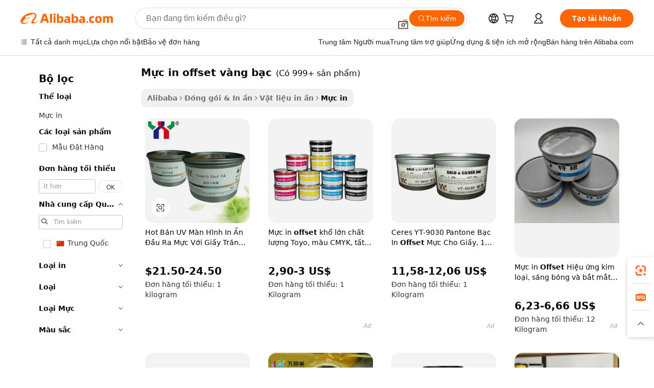

--- FILE ---
content_type: text/html;charset=UTF-8
request_url: https://vietnamese.alibaba.com/g/gold-silver-offset-printing-ink.html
body_size: 180738
content:

<!-- screen_content -->

    <!-- tangram:5410 begin-->
    <!-- tangram:529998 begin-->
    
<!DOCTYPE html>
<html lang="vi" dir="ltr">
  <head>
        <script>
      window.__BB = {
        scene: window.__bb_scene || 'traffic-free-goods'
      };
      window.__BB.BB_CWV_IGNORE = {
          lcp_element: ['#icbu-buyer-pc-top-banner'],
          lcp_url: [],
        };
      window._timing = {}
      window._timing.first_start = Date.now();
      window.needLoginInspiration = Boolean(false);
      // 变量用于标记页面首次可见时间
      let firstVisibleTime = null;
      if (typeof document.hidden !== 'undefined') {
        // 页面首次加载时直接统计
        if (!document.hidden) {
          firstVisibleTime = Date.now();
          window.__BB_timex = 1
        } else {
          // 页面不可见时监听 visibilitychange 事件
          document.addEventListener('visibilitychange', () => {
            if (!document.hidden) {
              firstVisibleTime = Date.now();
              window.__BB_timex = firstVisibleTime - window.performance.timing.navigationStart
              window.__BB.firstVisibleTime = window.__BB_timex
              console.log("Page became visible after "+ window.__BB_timex + " ms");
            }
          }, { once: true });  // 确保只触发一次
        }
      } else {
        console.warn('Page Visibility API is not supported in this browser.');
      }
    </script>
        <meta name="data-spm" content="a2700">
        <meta name="aplus-xplug" content="NONE">
        <meta name="aplus-icbu-disable-umid" content="1">
        <meta name="google-translate-customization" content="9de59014edaf3b99-22e1cf3b5ca21786-g00bb439a5e9e5f8f-f">
    <meta name="yandex-verification" content="25a76ba8e4443bb3" />
    <meta name="msvalidate.01" content="E3FBF0E89B724C30844BF17C59608E8F" />
    <meta name="viewport" content="width=device-width, initial-scale=1.0, maximum-scale=5.0, user-scalable=yes">
        <link rel="preconnect" href="https://s.alicdn.com/" crossorigin>
    <link rel="dns-prefetch" href="https://s.alicdn.com">
                        <link rel="preload" href="https://s.alicdn.com/@g/alilog/??aplus_plugin_icbufront/index.js,mlog/aplus_v2.js" as="script">
        <link rel="preload" href="https://s.alicdn.com/@img/imgextra/i2/O1CN0153JdbU26g4bILVOyC_!!6000000007690-2-tps-418-58.png" as="image">
        <script>
            window.__APLUS_ABRATE__ = {
        perf_group: 'base64cached',
        scene: "traffic-free-goods",
      };
    </script>
    <meta name="aplus-mmstat-timeout" content="15000">
        <meta content="text/html; charset=utf-8" http-equiv="Content-Type">
          <title>Cao cấp mực in offset vàng bạc để có chất lượng in cao nhất - Alibaba.com</title>
      <meta name="keywords" content="screen printing ink,printing ink,plastisol ink screen printing">
      <meta name="description" content="mực in offset vàng bạc hoàn hảo để in với độ chính xác cao và màu sắc rực rỡ nhất. Chỉ mua đồ bền mực in offset vàng bạc từ những người bán được chứng nhận, những nhà sản xuất trên Alibaba.com.">
            <meta name="pagetiming-rate" content="9">
      <meta name="pagetiming-resource-rate" content="4">
                    <link rel="canonical" href="https://vietnamese.alibaba.com/g/gold-silver-offset-printing-ink.html">
                              <link rel="alternate" hreflang="fr" href="https://french.alibaba.com/g/gold-silver-offset-printing-ink.html">
                  <link rel="alternate" hreflang="de" href="https://german.alibaba.com/g/gold-silver-offset-printing-ink.html">
                  <link rel="alternate" hreflang="pt" href="https://portuguese.alibaba.com/g/gold-silver-offset-printing-ink.html">
                  <link rel="alternate" hreflang="it" href="https://italian.alibaba.com/g/gold-silver-offset-printing-ink.html">
                  <link rel="alternate" hreflang="es" href="https://spanish.alibaba.com/g/gold-silver-offset-printing-ink.html">
                  <link rel="alternate" hreflang="ru" href="https://russian.alibaba.com/g/gold-silver-offset-printing-ink.html">
                  <link rel="alternate" hreflang="ko" href="https://korean.alibaba.com/g/gold-silver-offset-printing-ink.html">
                  <link rel="alternate" hreflang="ar" href="https://arabic.alibaba.com/g/gold-silver-offset-printing-ink.html">
                  <link rel="alternate" hreflang="ja" href="https://japanese.alibaba.com/g/gold-silver-offset-printing-ink.html">
                  <link rel="alternate" hreflang="tr" href="https://turkish.alibaba.com/g/gold-silver-offset-printing-ink.html">
                  <link rel="alternate" hreflang="th" href="https://thai.alibaba.com/g/gold-silver-offset-printing-ink.html">
                  <link rel="alternate" hreflang="vi" href="https://vietnamese.alibaba.com/g/gold-silver-offset-printing-ink.html">
                  <link rel="alternate" hreflang="nl" href="https://dutch.alibaba.com/g/gold-silver-offset-printing-ink.html">
                  <link rel="alternate" hreflang="he" href="https://hebrew.alibaba.com/g/gold-silver-offset-printing-ink.html">
                  <link rel="alternate" hreflang="id" href="https://indonesian.alibaba.com/g/gold-silver-offset-printing-ink.html">
                  <link rel="alternate" hreflang="hi" href="https://hindi.alibaba.com/g/gold-silver-offset-printing-ink.html">
                  <link rel="alternate" hreflang="en" href="https://www.alibaba.com/showroom/gold-silver-offset-printing-ink.html">
                  <link rel="alternate" hreflang="zh" href="https://chinese.alibaba.com/g/gold-silver-offset-printing-ink.html">
                  <link rel="alternate" hreflang="x-default" href="https://www.alibaba.com/showroom/gold-silver-offset-printing-ink.html">
                                        <script>
      // Aplus 配置自动打点
      var queue = window.goldlog_queue || (window.goldlog_queue = []);
      var tags = ["button", "a", "div", "span", "i", "svg", "input", "li", "tr"];
      queue.push(
        {
          action: 'goldlog.appendMetaInfo',
          arguments: [
            'aplus-auto-exp',
            [
              {
                logkey: '/sc.ug_msite.new_product_exp',
                cssSelector: '[data-spm-exp]',
                props: ["data-spm-exp"],
              },
              {
                logkey: '/sc.ug_pc.seolist_product_exp',
                cssSelector: '.traffic-card-gallery',
                props: ["data-spm-exp"],
              }
            ]
          ]
        }
      )
      queue.push({
        action: 'goldlog.setMetaInfo',
        arguments: ['aplus-auto-clk', JSON.stringify(tags.map(tag =>({
          "logkey": "/sc.ug_msite.new_product_clk",
          tag,
          "filter": "data-spm-clk",
          "props": ["data-spm-clk"]
        })))],
      });
    </script>
  </head>
  <div id="icbu-header"><div id="the-new-header" data-version="4.4.0" data-tnh-auto-exp="tnh-expose" data-scenes="search-products" style="position: relative;background-color: #fff;border-bottom: 1px solid #ddd;box-sizing: border-box; font-family:Inter,SF Pro Text,Roboto,Helvetica Neue,Helvetica,Tahoma,Arial,PingFang SC,Microsoft YaHei;"><div style="display: flex;align-items:center;height: 72px;min-width: 1200px;max-width: 1580px;margin: 0 auto;padding: 0 40px;box-sizing: border-box;"><img style="height: 29px; width: 209px;" src="https://s.alicdn.com/@img/imgextra/i2/O1CN0153JdbU26g4bILVOyC_!!6000000007690-2-tps-418-58.png" alt="" /></div><div style="min-width: 1200px;max-width: 1580px;margin: 0 auto;overflow: hidden;font-size: 14px;display: flex;justify-content: space-between;padding: 0 40px;box-sizing: border-box;"><div style="display: flex; align-items: center; justify-content: space-between"><div style="position: relative; height: 36px; padding: 0 28px 0 20px">All categories</div><div style="position: relative; height: 36px; padding-right: 28px">Featured selections</div><div style="position: relative; height: 36px">Trade Assurance</div></div><div style="display: flex; align-items: center; justify-content: space-between"><div style="position: relative; height: 36px; padding-right: 28px">Buyer Central</div><div style="position: relative; height: 36px; padding-right: 28px">Help Center</div><div style="position: relative; height: 36px; padding-right: 28px">Get the app</div><div style="position: relative; height: 36px">Become a supplier</div></div></div></div></div></div>
  <body data-spm="7724857" style="min-height: calc(100vh + 1px)"><script 
id="beacon-aplus"   
src="//s.alicdn.com/@g/alilog/??aplus_plugin_icbufront/index.js,mlog/aplus_v2.js"
exparams="aplus=async&userid=&aplus&ali_beacon_id=&ali_apache_id=&ali_apache_track=&ali_apache_tracktmp=&eagleeye_traceid=2103062517690702567122174e10f8&ip=3%2e148%2e169%2e204&dmtrack_c={ali%5fresin%5ftrace%3dse%5frst%3dnull%7csp%5fviewtype%3dY%7cset%3d3%7cser%3d1007%7cpageId%3d98ef0a833a1b4c30a83f1a01ff56c409%7cm%5fpageid%3dnull%7cpvmi%3d11e2211ab2524bd2a080d37157cd0a3d%7csek%5fsepd%3dm%25E1%25BB%25B1c%2bin%2boffset%2bv%25C3%25A0ng%2bb%25E1%25BA%25A1c%7csek%3dgold%2bsilver%2boffset%2bprinting%2bink%7cse%5fpn%3d1%7cp4pid%3d09256866%2d4ad4%2d4e66%2d8091%2d33fb425c200c%7csclkid%3dnull%7cforecast%5fpost%5fcate%3dnull%7cseo%5fnew%5fuser%5fflag%3dfalse%7ccategoryId%3d813%7cseo%5fsearch%5fmodel%5fupgrade%5fv2%3d2025070801%7cseo%5fmodule%5fcard%5f20240624%3d202406242%7clong%5ftext%5fgoogle%5ftranslate%5fv2%3d2407142%7cseo%5fcontent%5ftd%5fbottom%5ftext%5fupdate%5fkey%3d2025070801%7cseo%5fsearch%5fmodel%5fupgrade%5fv3%3d2025072201%7cseo%5fsearch%5fmodel%5fmulti%5fupgrade%5fv3%3d2025081101%7cdamo%5falt%5freplace%3dnull%7cwap%5fcross%3d2007659%7cwap%5fcs%5faction%3d2005494%7cAPP%5fVisitor%5fActive%3d26705%7cseo%5fshowroom%5fgoods%5fmix%3d2005244%7cseo%5fdefault%5fcached%5flong%5ftext%5ffrom%5fnew%5fkeyword%5fstep%3d2024122502%7cshowroom%5fgeneral%5ftemplate%3d2005292%7cwap%5fcs%5ftext%3dnull%7cstructured%5fdata%3d2025052702%7cseo%5fmulti%5fstyle%5ftext%5fupdate%3d2511182%7cpc%5fnew%5fheader%3dnull%7cseo%5fmeta%5fcate%5ftemplate%5fv1%3d2025042401%7cseo%5fmeta%5ftd%5fsearch%5fkeyword%5fstep%5fv1%3d2025040999%7cshowroom%5fft%5flong%5ftext%5fbaks%3d80802%7cAPP%5fGrowing%5fBuyer%5fHigh%5fIntent%5fActive%3d25488%7cshowroom%5fpc%5fv2019%3d2104%7cAPP%5fProspecting%5fBuyer%3d26711%7ccache%5fcontrol%3dnull%7cAPP%5fChurned%5fCore%5fBuyer%3d25463%7cseo%5fdefault%5fcached%5flong%5ftext%5fstep%3d24110802%7camp%5flighthouse%5fscore%5fimage%3d19657%7cseo%5fft%5ftranslate%5fgemini%3d25012003%7cwap%5fnode%5fssr%3d2015725%7cdataphant%5fopen%3d27030%7clongtext%5fmulti%5fstyle%5fexpand%5frussian%3d2510142%7cseo%5flongtext%5fgoogle%5fdata%5fsection%3d25021702%7cindustry%5fpopular%5ffloor%3dnull%7cwap%5fad%5fgoods%5fproduct%5finterval%3dnull%7cseo%5fgoods%5fbootom%5fwholesale%5flink%3d2486162%7cseo%5fmiddle%5fwholesale%5flink%3d2486164%7cseo%5fkeyword%5faatest%3d16%7cft%5flong%5ftext%5fenpand%5fstep2%3d121602%7cseo%5fft%5flongtext%5fexpand%5fstep3%3d25012102%7cseo%5fwap%5fheadercard%3d2006288%7cAPP%5fChurned%5fInactive%5fVisitor%3d25497%7cAPP%5fGrowing%5fBuyer%5fHigh%5fIntent%5fInactive%3d25484%7cseo%5fmeta%5ftd%5fmulti%5fkey%3d2025061801%7ctop%5frecommend%5f20250120%3d202501201%7clongtext%5fmulti%5fstyle%5fexpand%5ffrench%5fcopy%3d25091802%7clongtext%5fmulti%5fstyle%5fexpand%5ffrench%5fcopy%5fcopy%3d25092502%7cseo%5ffloor%5fexp%3dnull%7cseo%5fshowroom%5falgo%5flink%3d17764%7cseo%5fmeta%5ftd%5faib%5fgeneral%5fkey%3d2025091900%7ccountry%5findustry%3d202311033%7cshowroom%5fft%5flong%5ftext%5fenpand%5fstep1%3d101102%7cseo%5fshowroom%5fnorel%3dnull%7cplp%5fstyle%5f25%5fpc%3d202505222%7cseo%5fggs%5flayer%3d10010%7cquery%5fmutil%5flang%5ftranslate%3d2025060300%7cAPP%5fChurned%5fBuyer%3d25468%7cstream%5frender%5fperf%5fopt%3d2309181%7cwap%5fgoods%3d2007383%7cseo%5fshowroom%5fsimilar%5f20240614%3d202406142%7cchinese%5fopen%3d6307%7cquery%5fgpt%5ftranslate%3d20240820%7cad%5fproduct%5finterval%3dnull%7camp%5fto%5fpwa%3d2007359%7cplp%5faib%5fmulti%5fai%5fmeta%3d20250401%7cwap%5fsupplier%5fcontent%3dnull%7cpc%5ffree%5frefactoring%3d20220315%7cAPP%5fGrowing%5fBuyer%5fInactive%3d25476%7csso%5foem%5ffloor%3dnull%7cseo%5fpc%5fnew%5fview%5f20240807%3d202408072%7cseo%5fbottom%5ftext%5fentity%5fkey%5fcopy%3d2025062400%7cstream%5frender%3d433763%7cseo%5fmodule%5fcard%5f20240424%3d202404241%7cseo%5ftitle%5freplace%5f20191226%3d5841%7clongtext%5fmulti%5fstyle%5fexpand%3d25090802%7cgoogleweblight%3d6516%7clighthouse%5fbase64%3d2005760%7cAPP%5fProspecting%5fBuyer%5fActive%3d26718%7cad%5fgoods%5fproduct%5finterval%3dnull%7cseo%5fbottom%5fdeep%5fextend%5fkw%5fkey%3d2025071101%7clongtext%5fmulti%5fstyle%5fexpand%5fturkish%3d25102802%7cilink%5fuv%3d20240911%7cwap%5flist%5fwakeup%3d2005832%7ctpp%5fcrosslink%5fpc%3d20205311%7cseo%5ftop%5fbooth%3d18501%7cAPP%5fGrowing%5fBuyer%5fLess%5fActive%3d25472%7cseo%5fsearch%5fmodel%5fupgrade%5frank%3d2025092401%7cgoodslayer%3d7977%7cft%5flong%5ftext%5ftranslate%5fexpand%5fstep1%3d24110802%7cseo%5fheaderstyle%5ftraffic%5fkey%5fv1%3d2025072100%7ccrosslink%5fswitch%3d2008141%7cp4p%5foutline%3d20240328%7cseo%5fmeta%5ftd%5faib%5fv2%5fkey%3d2025091800%7crts%5fmulti%3d2008404%7cseo%5fad%5foptimization%5fkey%5fv2%3d2025072301%7cAPP%5fVisitor%5fLess%5fActive%3d26694%7cseo%5fsearch%5franker%5fid%3d2025112400%7cplp%5fstyle%5f25%3d202505192%7ccdn%5fvm%3d2007368%7cwap%5fad%5fproduct%5finterval%3dnull%7cseo%5fsearch%5fmodel%5fmulti%5fupgrade%5frank%3d2025092401%7cpc%5fcard%5fshare%3d2025081201%7cAPP%5fGrowing%5fBuyer%5fHigh%5fIntent%5fLess%5fActive%3d25480%7cgoods%5ftitle%5fsubstitute%3d9616%7cwap%5fscreen%5fexp%3d2025081400%7creact%5fheader%5ftest%3d202502182%7cpc%5fcs%5fcolor%3dnull%7cshowroom%5fft%5flong%5ftext%5ftest%3d72502%7cone%5ftap%5flogin%5fABTest%3d202308153%7cseo%5fhyh%5fshow%5ftags%3d9867%7cplp%5fstructured%5fdata%3d2508182%7cguide%5fdelete%3d2008526%7cseo%5findustry%5ftemplate%3dnull%7cseo%5fmeta%5ftd%5fmulti%5fes%5fkey%3d2025073101%7cseo%5fshowroom%5fdata%5fmix%3d19888%7csso%5ftop%5franking%5ffloor%3d20031%7cseo%5ftd%5fdeep%5fupgrade%5fkey%5fv3%3d2025081101%7cwap%5fue%5fone%3d2025111401%7cshowroom%5fto%5frts%5flink%3d2008480%7ccountrysearch%5ftest%3dnull%7cchannel%5famp%5fto%5fpwa%3d2008435%7cseo%5fmulti%5fstyles%5flong%5ftext%3d2503172%7cseo%5fmeta%5ftext%5fmutli%5fcate%5ftemplate%5fv1%3d2025080800%7cseo%5fdefault%5fcached%5fmutil%5flong%5ftext%5fstep%3d24110436%7cseo%5faction%5fpoint%5ftype%3d22823%7cseo%5faib%5ftd%5flaunch%5f20240828%5fcopy%3d202408282%7cseo%5fshowroom%5fwholesale%5flink%3dnull%7cseo%5fperf%5fimprove%3d2023999%7cseo%5fwap%5flist%5fbounce%5f01%3d2063%7cseo%5fwap%5flist%5fbounce%5f02%3d2128%7cAPP%5fGrowing%5fBuyer%5fActive%3d25492%7cvideolayer%3dnull%7cvideo%5fplay%3d2006036%7cAPP%5fChurned%5fMember%5fInactive%3d25501%7cseo%5fgoogle%5fnew%5fstruct%3d438326%7cicbu%5falgo%5fp4p%5fseo%5fad%3d2025072301%7ctpp%5ftrace%3dseoKeyword%2dseoKeyword%5fv3%2dbase%2dORIGINAL}&pageid=0394a9cc210319d81769070256&hn=ensearchweb033003025216%2erg%2dus%2deast%2eus68&asid=AQAAAACw3nFpsyyGIgAAAACNFHhGSC7jbw==&treq=&tres=" async>
</script>
            <style>body{background-color:white;}.no-scrollbar.il-sticky.il-top-0.il-max-h-\[100vh\].il-w-\[200px\].il-flex-shrink-0.il-flex-grow-0.il-overflow-y-scroll{background-color:#FFF;padding-left:12px}</style>
                    <!-- tangram:530006 begin-->
<!--  -->
 <style>
   @keyframes il-spin {
     to {
       transform: rotate(360deg);
     }
   }
   @keyframes il-pulse {
     50% {
       opacity: 0.5;
     }
   }
   .traffic-card-gallery {display: flex;position: relative;flex-direction: column;justify-content: flex-start;border-radius: 0.5rem;background-color: #fff;padding: 0.5rem 0.5rem 1rem;overflow: hidden;font-size: 0.75rem;line-height: 1rem;}
   .traffic-card-list {display: flex;position: relative;flex-direction: row;justify-content: flex-start;border-bottom-width: 1px;background-color: #fff;padding: 1rem;height: 292px;overflow: hidden;font-size: 0.75rem;line-height: 1rem;}
   .product-price {
     b {
       font-size: 22px;
     }
   }
   .skel-loading {
       animation: il-pulse 2s cubic-bezier(0.4, 0, 0.6, 1) infinite;background-color: hsl(60, 4.8%, 95.9%);
   }
 </style>
<div id="first-cached-card">
  <div style="box-sizing:border-box;display: flex;position: absolute;left: 0;right: 0;margin: 0 auto;z-index: 1;min-width: 1200px;max-width: 1580px;padding: 0.75rem 3.25rem 0;pointer-events: none;">
    <!--页面左侧区域-->
    <div style="width: 200px;padding-top: 1rem;padding-left:12px; background-color: #fff;border-radius: 0.25rem">
      <div class="skel-loading" style="height: 1.5rem;width: 50%;border-radius: 0.25rem;"></div>
      <div style="margin-top: 1rem;margin-bottom: 1rem;">
        <div class="skel-loading" style="height: 1rem;width: calc(100% * 5 / 6);"></div>
        <div
          class="skel-loading"
          style="margin-top: 1rem;height: 1rem;width: calc(100% * 8 / 12);"
        ></div>
        <div class="skel-loading" style="margin-top: 1rem;height: 1rem;width: 75%;"></div>
        <div
          class="skel-loading"
          style="margin-top: 1rem;height: 1rem;width: calc(100% * 7 / 12);"
        ></div>
      </div>
      <div class="skel-loading" style="height: 1.5rem;width: 50%;border-radius: 0.25rem;"></div>
      <div style="margin-top: 1rem;margin-bottom: 1rem;">
        <div class="skel-loading" style="height: 1rem;width: calc(100% * 5 / 6);"></div>
        <div
          class="skel-loading"
          style="margin-top: 1rem;height: 1rem;width: calc(100% * 8 / 12);"
        ></div>
        <div class="skel-loading" style="margin-top: 1rem;height: 1rem;width: 75%;"></div>
        <div
          class="skel-loading"
          style="margin-top: 1rem;height: 1rem;width: calc(100% * 7 / 12);"
        ></div>
      </div>
      <div class="skel-loading" style="height: 1.5rem;width: 50%;border-radius: 0.25rem;"></div>
      <div style="margin-top: 1rem;margin-bottom: 1rem;">
        <div class="skel-loading" style="height: 1rem;width: calc(100% * 5 / 6);"></div>
        <div
          class="skel-loading"
          style="margin-top: 1rem;height: 1rem;width: calc(100% * 8 / 12);"
        ></div>
        <div class="skel-loading" style="margin-top: 1rem;height: 1rem;width: 75%;"></div>
        <div
          class="skel-loading"
          style="margin-top: 1rem;height: 1rem;width: calc(100% * 7 / 12);"
        ></div>
      </div>
      <div class="skel-loading" style="height: 1.5rem;width: 50%;border-radius: 0.25rem;"></div>
      <div style="margin-top: 1rem;margin-bottom: 1rem;">
        <div class="skel-loading" style="height: 1rem;width: calc(100% * 5 / 6);"></div>
        <div
          class="skel-loading"
          style="margin-top: 1rem;height: 1rem;width: calc(100% * 8 / 12);"
        ></div>
        <div class="skel-loading" style="margin-top: 1rem;height: 1rem;width: 75%;"></div>
        <div
          class="skel-loading"
          style="margin-top: 1rem;height: 1rem;width: calc(100% * 7 / 12);"
        ></div>
      </div>
      <div class="skel-loading" style="height: 1.5rem;width: 50%;border-radius: 0.25rem;"></div>
      <div style="margin-top: 1rem;margin-bottom: 1rem;">
        <div class="skel-loading" style="height: 1rem;width: calc(100% * 5 / 6);"></div>
        <div
          class="skel-loading"
          style="margin-top: 1rem;height: 1rem;width: calc(100% * 8 / 12);"
        ></div>
        <div class="skel-loading" style="margin-top: 1rem;height: 1rem;width: 75%;"></div>
        <div
          class="skel-loading"
          style="margin-top: 1rem;height: 1rem;width: calc(100% * 7 / 12);"
        ></div>
      </div>
      <div class="skel-loading" style="height: 1.5rem;width: 50%;border-radius: 0.25rem;"></div>
      <div style="margin-top: 1rem;margin-bottom: 1rem;">
        <div class="skel-loading" style="height: 1rem;width: calc(100% * 5 / 6);"></div>
        <div
          class="skel-loading"
          style="margin-top: 1rem;height: 1rem;width: calc(100% * 8 / 12);"
        ></div>
        <div class="skel-loading" style="margin-top: 1rem;height: 1rem;width: 75%;"></div>
        <div
          class="skel-loading"
          style="margin-top: 1rem;height: 1rem;width: calc(100% * 7 / 12);"
        ></div>
      </div>
    </div>
    <!--页面主体区域-->
    <div style="flex: 1 1 0%; overflow: hidden;padding: 0.5rem 0.5rem 0.5rem 1.5rem">
      <div style="height: 1.25rem;margin-bottom: 1rem;"></div>
      <!-- keywords -->
      <div style="margin-bottom: 1rem;height: 1.75rem;font-weight: 700;font-size: 1.25rem;line-height: 1.75rem;"></div>
      <!-- longtext -->
            <div style="width: calc(25% - 0.9rem);pointer-events: auto">
        <div class="traffic-card-gallery">
          <!-- ProductImage -->
          <a href="//www.alibaba.com/product-detail/Hot-Sale-UV-Screen-Printing-Scratch_62013010388.html?from=SEO" target="_blank" style="position: relative;margin-bottom: 0.5rem;aspect-ratio: 1;overflow: hidden;border-radius: 0.5rem;">
            <div style="display: flex; overflow: hidden">
              <div style="position: relative;margin: 0;width: 100%;min-width: 0;flex-shrink: 0;flex-grow: 0;flex-basis: 100%;padding: 0;">
                <img style="position: relative; aspect-ratio: 1; width: 100%" src="[data-uri]" loading="eager" />
                <div style="position: absolute;left: 0;bottom: 0;right: 0;top: 0;background-color: #000;opacity: 0.05;"></div>
              </div>
            </div>
          </a>
          <div style="display: flex;flex: 1 1 0%;flex-direction: column;justify-content: space-between;">
            <div>
              <a class="skel-loading" style="margin-top: 0.5rem;display:inline-block;width:100%;height:1rem;" href="//www.alibaba.com/product-detail/Hot-Sale-UV-Screen-Printing-Scratch_62013010388.html" target="_blank"></a>
              <a class="skel-loading" style="margin-top: 0.125rem;display:inline-block;width:100%;height:1rem;" href="//www.alibaba.com/product-detail/Hot-Sale-UV-Screen-Printing-Scratch_62013010388.html" target="_blank"></a>
              <div class="skel-loading" style="margin-top: 0.25rem;height:1.625rem;width:75%"></div>
              <div class="skel-loading" style="margin-top: 0.5rem;height: 1rem;width:50%"></div>
              <div class="skel-loading" style="margin-top:0.25rem;height:1rem;width:25%"></div>
            </div>
          </div>

        </div>
      </div>

    </div>
  </div>
</div>
<!-- tangram:530006 end-->
            <style>.component-left-filter-callback{display:flex;position:relative;margin-top:10px;height:1200px}.component-left-filter-callback img{width:200px}.component-left-filter-callback i{position:absolute;top:5%;left:50%}.related-search-wrapper{padding:.5rem;--tw-bg-opacity: 1;background-color:#fff;background-color:rgba(255,255,255,var(--tw-bg-opacity, 1));border-width:1px;border-color:var(--input)}.related-search-wrapper .related-search-box{margin:12px 16px}.related-search-wrapper .related-search-box .related-search-title{display:inline;float:start;color:#666;word-wrap:break-word;margin-right:12px;width:13%}.related-search-wrapper .related-search-box .related-search-content{display:flex;flex-wrap:wrap}.related-search-wrapper .related-search-box .related-search-content .related-search-link{margin-right:12px;width:23%;overflow:hidden;color:#666;text-overflow:ellipsis;white-space:nowrap}.product-title img{margin-right:.5rem;display:inline-block;height:1rem;vertical-align:sub}.product-price b{font-size:22px}.similar-icon{position:absolute;bottom:12px;z-index:2;right:12px}.rfq-card{display:inline-block;position:relative;box-sizing:border-box;margin-bottom:36px}.rfq-card .rfq-card-content{display:flex;position:relative;flex-direction:column;align-items:flex-start;background-size:cover;background-color:#fff;padding:12px;width:100%;height:100%}.rfq-card .rfq-card-content .rfq-card-icon{margin-top:50px}.rfq-card .rfq-card-content .rfq-card-icon img{width:45px}.rfq-card .rfq-card-content .rfq-card-top-title{margin-top:14px;color:#222;font-weight:400;font-size:16px}.rfq-card .rfq-card-content .rfq-card-title{margin-top:24px;color:#333;font-weight:800;font-size:20px}.rfq-card .rfq-card-content .rfq-card-input-box{margin-top:24px;width:100%}.rfq-card .rfq-card-content .rfq-card-input-box textarea{box-sizing:border-box;border:1px solid #ddd;border-radius:4px;background-color:#fff;padding:9px 12px;width:100%;height:88px;resize:none;color:#666;font-weight:400;font-size:13px;font-family:inherit}.rfq-card .rfq-card-content .rfq-card-button{margin-top:24px;border:1px solid #666;border-radius:16px;background-color:#fff;width:67%;color:#000;font-weight:700;font-size:14px;line-height:30px;text-align:center}[data-modulename^=ProductList-] div{contain-intrinsic-size:auto 500px}.traffic-card-gallery:hover{--tw-shadow: 0px 2px 6px 2px rgba(0,0,0,.12157);--tw-shadow-colored: 0px 2px 6px 2px var(--tw-shadow-color);box-shadow:0 0 #0000,0 0 #0000,0 2px 6px 2px #0000001f;box-shadow:var(--tw-ring-offset-shadow, 0 0 rgba(0,0,0,0)),var(--tw-ring-shadow, 0 0 rgba(0,0,0,0)),var(--tw-shadow);z-index:10}.traffic-card-gallery{position:relative;display:flex;flex-direction:column;justify-content:flex-start;overflow:hidden;border-radius:.75rem;--tw-bg-opacity: 1;background-color:#fff;background-color:rgba(255,255,255,var(--tw-bg-opacity, 1));padding:.5rem;font-size:.75rem;line-height:1rem}.traffic-card-list{position:relative;display:flex;height:292px;flex-direction:row;justify-content:flex-start;overflow:hidden;border-bottom-width:1px;--tw-bg-opacity: 1;background-color:#fff;background-color:rgba(255,255,255,var(--tw-bg-opacity, 1));padding:1rem;font-size:.75rem;line-height:1rem}.traffic-card-g-industry:hover{--tw-shadow: 0 0 10px rgba(0,0,0,.1);--tw-shadow-colored: 0 0 10px var(--tw-shadow-color);box-shadow:0 0 #0000,0 0 #0000,0 0 10px #0000001a;box-shadow:var(--tw-ring-offset-shadow, 0 0 rgba(0,0,0,0)),var(--tw-ring-shadow, 0 0 rgba(0,0,0,0)),var(--tw-shadow)}.traffic-card-g-industry{position:relative;border-radius:var(--radius);--tw-bg-opacity: 1;background-color:#fff;background-color:rgba(255,255,255,var(--tw-bg-opacity, 1));padding:1.25rem .75rem .75rem;font-size:.875rem;line-height:1.25rem}.module-filter-section-wrapper{max-height:none!important;overflow-x:hidden}*,:before,:after{--tw-border-spacing-x: 0;--tw-border-spacing-y: 0;--tw-translate-x: 0;--tw-translate-y: 0;--tw-rotate: 0;--tw-skew-x: 0;--tw-skew-y: 0;--tw-scale-x: 1;--tw-scale-y: 1;--tw-pan-x: ;--tw-pan-y: ;--tw-pinch-zoom: ;--tw-scroll-snap-strictness: proximity;--tw-gradient-from-position: ;--tw-gradient-via-position: ;--tw-gradient-to-position: ;--tw-ordinal: ;--tw-slashed-zero: ;--tw-numeric-figure: ;--tw-numeric-spacing: ;--tw-numeric-fraction: ;--tw-ring-inset: ;--tw-ring-offset-width: 0px;--tw-ring-offset-color: #fff;--tw-ring-color: rgba(59, 130, 246, .5);--tw-ring-offset-shadow: 0 0 rgba(0,0,0,0);--tw-ring-shadow: 0 0 rgba(0,0,0,0);--tw-shadow: 0 0 rgba(0,0,0,0);--tw-shadow-colored: 0 0 rgba(0,0,0,0);--tw-blur: ;--tw-brightness: ;--tw-contrast: ;--tw-grayscale: ;--tw-hue-rotate: ;--tw-invert: ;--tw-saturate: ;--tw-sepia: ;--tw-drop-shadow: ;--tw-backdrop-blur: ;--tw-backdrop-brightness: ;--tw-backdrop-contrast: ;--tw-backdrop-grayscale: ;--tw-backdrop-hue-rotate: ;--tw-backdrop-invert: ;--tw-backdrop-opacity: ;--tw-backdrop-saturate: ;--tw-backdrop-sepia: ;--tw-contain-size: ;--tw-contain-layout: ;--tw-contain-paint: ;--tw-contain-style: }::backdrop{--tw-border-spacing-x: 0;--tw-border-spacing-y: 0;--tw-translate-x: 0;--tw-translate-y: 0;--tw-rotate: 0;--tw-skew-x: 0;--tw-skew-y: 0;--tw-scale-x: 1;--tw-scale-y: 1;--tw-pan-x: ;--tw-pan-y: ;--tw-pinch-zoom: ;--tw-scroll-snap-strictness: proximity;--tw-gradient-from-position: ;--tw-gradient-via-position: ;--tw-gradient-to-position: ;--tw-ordinal: ;--tw-slashed-zero: ;--tw-numeric-figure: ;--tw-numeric-spacing: ;--tw-numeric-fraction: ;--tw-ring-inset: ;--tw-ring-offset-width: 0px;--tw-ring-offset-color: #fff;--tw-ring-color: rgba(59, 130, 246, .5);--tw-ring-offset-shadow: 0 0 rgba(0,0,0,0);--tw-ring-shadow: 0 0 rgba(0,0,0,0);--tw-shadow: 0 0 rgba(0,0,0,0);--tw-shadow-colored: 0 0 rgba(0,0,0,0);--tw-blur: ;--tw-brightness: ;--tw-contrast: ;--tw-grayscale: ;--tw-hue-rotate: ;--tw-invert: ;--tw-saturate: ;--tw-sepia: ;--tw-drop-shadow: ;--tw-backdrop-blur: ;--tw-backdrop-brightness: ;--tw-backdrop-contrast: ;--tw-backdrop-grayscale: ;--tw-backdrop-hue-rotate: ;--tw-backdrop-invert: ;--tw-backdrop-opacity: ;--tw-backdrop-saturate: ;--tw-backdrop-sepia: ;--tw-contain-size: ;--tw-contain-layout: ;--tw-contain-paint: ;--tw-contain-style: }*,:before,:after{box-sizing:border-box;border-width:0;border-style:solid;border-color:#e5e7eb}:before,:after{--tw-content: ""}html,:host{line-height:1.5;-webkit-text-size-adjust:100%;-moz-tab-size:4;-o-tab-size:4;tab-size:4;font-family:ui-sans-serif,system-ui,-apple-system,Segoe UI,Roboto,Ubuntu,Cantarell,Noto Sans,sans-serif,"Apple Color Emoji","Segoe UI Emoji",Segoe UI Symbol,"Noto Color Emoji";font-feature-settings:normal;font-variation-settings:normal;-webkit-tap-highlight-color:transparent}body{margin:0;line-height:inherit}hr{height:0;color:inherit;border-top-width:1px}abbr:where([title]){text-decoration:underline;-webkit-text-decoration:underline dotted;text-decoration:underline dotted}h1,h2,h3,h4,h5,h6{font-size:inherit;font-weight:inherit}a{color:inherit;text-decoration:inherit}b,strong{font-weight:bolder}code,kbd,samp,pre{font-family:ui-monospace,SFMono-Regular,Menlo,Monaco,Consolas,Liberation Mono,Courier New,monospace;font-feature-settings:normal;font-variation-settings:normal;font-size:1em}small{font-size:80%}sub,sup{font-size:75%;line-height:0;position:relative;vertical-align:baseline}sub{bottom:-.25em}sup{top:-.5em}table{text-indent:0;border-color:inherit;border-collapse:collapse}button,input,optgroup,select,textarea{font-family:inherit;font-feature-settings:inherit;font-variation-settings:inherit;font-size:100%;font-weight:inherit;line-height:inherit;letter-spacing:inherit;color:inherit;margin:0;padding:0}button,select{text-transform:none}button,input:where([type=button]),input:where([type=reset]),input:where([type=submit]){-webkit-appearance:button;background-color:transparent;background-image:none}:-moz-focusring{outline:auto}:-moz-ui-invalid{box-shadow:none}progress{vertical-align:baseline}::-webkit-inner-spin-button,::-webkit-outer-spin-button{height:auto}[type=search]{-webkit-appearance:textfield;outline-offset:-2px}::-webkit-search-decoration{-webkit-appearance:none}::-webkit-file-upload-button{-webkit-appearance:button;font:inherit}summary{display:list-item}blockquote,dl,dd,h1,h2,h3,h4,h5,h6,hr,figure,p,pre{margin:0}fieldset{margin:0;padding:0}legend{padding:0}ol,ul,menu{list-style:none;margin:0;padding:0}dialog{padding:0}textarea{resize:vertical}input::-moz-placeholder,textarea::-moz-placeholder{opacity:1;color:#9ca3af}input::placeholder,textarea::placeholder{opacity:1;color:#9ca3af}button,[role=button]{cursor:pointer}:disabled{cursor:default}img,svg,video,canvas,audio,iframe,embed,object{display:block;vertical-align:middle}img,video{max-width:100%;height:auto}[hidden]:where(:not([hidden=until-found])){display:none}:root{--background: hsl(0, 0%, 100%);--foreground: hsl(20, 14.3%, 4.1%);--card: hsl(0, 0%, 100%);--card-foreground: hsl(20, 14.3%, 4.1%);--popover: hsl(0, 0%, 100%);--popover-foreground: hsl(20, 14.3%, 4.1%);--primary: hsl(24, 100%, 50%);--primary-foreground: hsl(60, 9.1%, 97.8%);--secondary: hsl(60, 4.8%, 95.9%);--secondary-foreground: #333;--muted: hsl(60, 4.8%, 95.9%);--muted-foreground: hsl(25, 5.3%, 44.7%);--accent: hsl(60, 4.8%, 95.9%);--accent-foreground: hsl(24, 9.8%, 10%);--destructive: hsl(0, 84.2%, 60.2%);--destructive-foreground: hsl(60, 9.1%, 97.8%);--border: hsl(20, 5.9%, 90%);--input: hsl(20, 5.9%, 90%);--ring: hsl(24.6, 95%, 53.1%);--radius: 1rem}.dark{--background: hsl(20, 14.3%, 4.1%);--foreground: hsl(60, 9.1%, 97.8%);--card: hsl(20, 14.3%, 4.1%);--card-foreground: hsl(60, 9.1%, 97.8%);--popover: hsl(20, 14.3%, 4.1%);--popover-foreground: hsl(60, 9.1%, 97.8%);--primary: hsl(20.5, 90.2%, 48.2%);--primary-foreground: hsl(60, 9.1%, 97.8%);--secondary: hsl(12, 6.5%, 15.1%);--secondary-foreground: hsl(60, 9.1%, 97.8%);--muted: hsl(12, 6.5%, 15.1%);--muted-foreground: hsl(24, 5.4%, 63.9%);--accent: hsl(12, 6.5%, 15.1%);--accent-foreground: hsl(60, 9.1%, 97.8%);--destructive: hsl(0, 72.2%, 50.6%);--destructive-foreground: hsl(60, 9.1%, 97.8%);--border: hsl(12, 6.5%, 15.1%);--input: hsl(12, 6.5%, 15.1%);--ring: hsl(20.5, 90.2%, 48.2%)}*{border-color:#e7e5e4;border-color:var(--border)}body{background-color:#fff;background-color:var(--background);color:#0c0a09;color:var(--foreground)}.il-sr-only{position:absolute;width:1px;height:1px;padding:0;margin:-1px;overflow:hidden;clip:rect(0,0,0,0);white-space:nowrap;border-width:0}.il-invisible{visibility:hidden}.il-fixed{position:fixed}.il-absolute{position:absolute}.il-relative{position:relative}.il-sticky{position:sticky}.il-inset-0{inset:0}.il--bottom-12{bottom:-3rem}.il--top-12{top:-3rem}.il-bottom-0{bottom:0}.il-bottom-2{bottom:.5rem}.il-bottom-3{bottom:.75rem}.il-bottom-4{bottom:1rem}.il-end-0{right:0}.il-end-2{right:.5rem}.il-end-3{right:.75rem}.il-end-4{right:1rem}.il-left-0{left:0}.il-left-3{left:.75rem}.il-right-0{right:0}.il-right-2{right:.5rem}.il-right-3{right:.75rem}.il-start-0{left:0}.il-start-1\/2{left:50%}.il-start-2{left:.5rem}.il-start-3{left:.75rem}.il-start-\[50\%\]{left:50%}.il-top-0{top:0}.il-top-1\/2{top:50%}.il-top-16{top:4rem}.il-top-4{top:1rem}.il-top-\[50\%\]{top:50%}.il-z-10{z-index:10}.il-z-50{z-index:50}.il-z-\[9999\]{z-index:9999}.il-col-span-4{grid-column:span 4 / span 4}.il-m-0{margin:0}.il-m-3{margin:.75rem}.il-m-auto{margin:auto}.il-mx-auto{margin-left:auto;margin-right:auto}.il-my-3{margin-top:.75rem;margin-bottom:.75rem}.il-my-5{margin-top:1.25rem;margin-bottom:1.25rem}.il-my-auto{margin-top:auto;margin-bottom:auto}.\!il-mb-4{margin-bottom:1rem!important}.il--mt-4{margin-top:-1rem}.il-mb-0{margin-bottom:0}.il-mb-1{margin-bottom:.25rem}.il-mb-2{margin-bottom:.5rem}.il-mb-3{margin-bottom:.75rem}.il-mb-4{margin-bottom:1rem}.il-mb-5{margin-bottom:1.25rem}.il-mb-6{margin-bottom:1.5rem}.il-mb-8{margin-bottom:2rem}.il-mb-\[-0\.75rem\]{margin-bottom:-.75rem}.il-mb-\[0\.125rem\]{margin-bottom:.125rem}.il-me-1{margin-right:.25rem}.il-me-2{margin-right:.5rem}.il-me-3{margin-right:.75rem}.il-me-auto{margin-right:auto}.il-mr-1{margin-right:.25rem}.il-mr-2{margin-right:.5rem}.il-ms-1{margin-left:.25rem}.il-ms-4{margin-left:1rem}.il-ms-5{margin-left:1.25rem}.il-ms-8{margin-left:2rem}.il-ms-\[\.375rem\]{margin-left:.375rem}.il-ms-auto{margin-left:auto}.il-mt-0{margin-top:0}.il-mt-0\.5{margin-top:.125rem}.il-mt-1{margin-top:.25rem}.il-mt-2{margin-top:.5rem}.il-mt-3{margin-top:.75rem}.il-mt-4{margin-top:1rem}.il-mt-6{margin-top:1.5rem}.il-line-clamp-1{overflow:hidden;display:-webkit-box;-webkit-box-orient:vertical;-webkit-line-clamp:1}.il-line-clamp-2{overflow:hidden;display:-webkit-box;-webkit-box-orient:vertical;-webkit-line-clamp:2}.il-line-clamp-6{overflow:hidden;display:-webkit-box;-webkit-box-orient:vertical;-webkit-line-clamp:6}.il-inline-block{display:inline-block}.il-inline{display:inline}.il-flex{display:flex}.il-inline-flex{display:inline-flex}.il-grid{display:grid}.il-aspect-square{aspect-ratio:1 / 1}.il-size-5{width:1.25rem;height:1.25rem}.il-h-1{height:.25rem}.il-h-10{height:2.5rem}.il-h-11{height:2.75rem}.il-h-20{height:5rem}.il-h-24{height:6rem}.il-h-3\.5{height:.875rem}.il-h-4{height:1rem}.il-h-40{height:10rem}.il-h-6{height:1.5rem}.il-h-8{height:2rem}.il-h-9{height:2.25rem}.il-h-\[150px\]{height:150px}.il-h-\[152px\]{height:152px}.il-h-\[18\.25rem\]{height:18.25rem}.il-h-\[292px\]{height:292px}.il-h-\[600px\]{height:600px}.il-h-auto{height:auto}.il-h-fit{height:-moz-fit-content;height:fit-content}.il-h-full{height:100%}.il-h-screen{height:100vh}.il-max-h-\[100vh\]{max-height:100vh}.il-w-1\/2{width:50%}.il-w-10{width:2.5rem}.il-w-10\/12{width:83.333333%}.il-w-4{width:1rem}.il-w-6{width:1.5rem}.il-w-64{width:16rem}.il-w-7\/12{width:58.333333%}.il-w-72{width:18rem}.il-w-8{width:2rem}.il-w-8\/12{width:66.666667%}.il-w-9{width:2.25rem}.il-w-9\/12{width:75%}.il-w-\[200px\]{width:200px}.il-w-\[84px\]{width:84px}.il-w-fit{width:-moz-fit-content;width:fit-content}.il-w-full{width:100%}.il-w-screen{width:100vw}.il-min-w-0{min-width:0px}.il-min-w-3{min-width:.75rem}.il-min-w-\[1200px\]{min-width:1200px}.il-max-w-\[1000px\]{max-width:1000px}.il-max-w-\[1580px\]{max-width:1580px}.il-max-w-full{max-width:100%}.il-max-w-lg{max-width:32rem}.il-flex-1{flex:1 1 0%}.il-flex-shrink-0,.il-shrink-0{flex-shrink:0}.il-flex-grow-0,.il-grow-0{flex-grow:0}.il-basis-24{flex-basis:6rem}.il-basis-full{flex-basis:100%}.il-origin-\[--radix-tooltip-content-transform-origin\]{transform-origin:var(--radix-tooltip-content-transform-origin)}.il--translate-x-1\/2{--tw-translate-x: -50%;transform:translate(-50%,var(--tw-translate-y)) rotate(var(--tw-rotate)) skew(var(--tw-skew-x)) skewY(var(--tw-skew-y)) scaleX(var(--tw-scale-x)) scaleY(var(--tw-scale-y));transform:translate(var(--tw-translate-x),var(--tw-translate-y)) rotate(var(--tw-rotate)) skew(var(--tw-skew-x)) skewY(var(--tw-skew-y)) scaleX(var(--tw-scale-x)) scaleY(var(--tw-scale-y))}.il--translate-y-1\/2{--tw-translate-y: -50%;transform:translate(var(--tw-translate-x),-50%) rotate(var(--tw-rotate)) skew(var(--tw-skew-x)) skewY(var(--tw-skew-y)) scaleX(var(--tw-scale-x)) scaleY(var(--tw-scale-y));transform:translate(var(--tw-translate-x),var(--tw-translate-y)) rotate(var(--tw-rotate)) skew(var(--tw-skew-x)) skewY(var(--tw-skew-y)) scaleX(var(--tw-scale-x)) scaleY(var(--tw-scale-y))}.il-translate-x-\[-50\%\]{--tw-translate-x: -50%;transform:translate(-50%,var(--tw-translate-y)) rotate(var(--tw-rotate)) skew(var(--tw-skew-x)) skewY(var(--tw-skew-y)) scaleX(var(--tw-scale-x)) scaleY(var(--tw-scale-y));transform:translate(var(--tw-translate-x),var(--tw-translate-y)) rotate(var(--tw-rotate)) skew(var(--tw-skew-x)) skewY(var(--tw-skew-y)) scaleX(var(--tw-scale-x)) scaleY(var(--tw-scale-y))}.il-translate-y-\[-50\%\]{--tw-translate-y: -50%;transform:translate(var(--tw-translate-x),-50%) rotate(var(--tw-rotate)) skew(var(--tw-skew-x)) skewY(var(--tw-skew-y)) scaleX(var(--tw-scale-x)) scaleY(var(--tw-scale-y));transform:translate(var(--tw-translate-x),var(--tw-translate-y)) rotate(var(--tw-rotate)) skew(var(--tw-skew-x)) skewY(var(--tw-skew-y)) scaleX(var(--tw-scale-x)) scaleY(var(--tw-scale-y))}.il-rotate-90{--tw-rotate: 90deg;transform:translate(var(--tw-translate-x),var(--tw-translate-y)) rotate(90deg) skew(var(--tw-skew-x)) skewY(var(--tw-skew-y)) scaleX(var(--tw-scale-x)) scaleY(var(--tw-scale-y));transform:translate(var(--tw-translate-x),var(--tw-translate-y)) rotate(var(--tw-rotate)) skew(var(--tw-skew-x)) skewY(var(--tw-skew-y)) scaleX(var(--tw-scale-x)) scaleY(var(--tw-scale-y))}@keyframes il-pulse{50%{opacity:.5}}.il-animate-pulse{animation:il-pulse 2s cubic-bezier(.4,0,.6,1) infinite}@keyframes il-spin{to{transform:rotate(360deg)}}.il-animate-spin{animation:il-spin 1s linear infinite}.il-cursor-pointer{cursor:pointer}.il-list-disc{list-style-type:disc}.il-grid-cols-2{grid-template-columns:repeat(2,minmax(0,1fr))}.il-grid-cols-4{grid-template-columns:repeat(4,minmax(0,1fr))}.il-flex-row{flex-direction:row}.il-flex-col{flex-direction:column}.il-flex-col-reverse{flex-direction:column-reverse}.il-flex-wrap{flex-wrap:wrap}.il-flex-nowrap{flex-wrap:nowrap}.il-items-start{align-items:flex-start}.il-items-center{align-items:center}.il-items-baseline{align-items:baseline}.il-justify-start{justify-content:flex-start}.il-justify-end{justify-content:flex-end}.il-justify-center{justify-content:center}.il-justify-between{justify-content:space-between}.il-gap-1{gap:.25rem}.il-gap-1\.5{gap:.375rem}.il-gap-10{gap:2.5rem}.il-gap-2{gap:.5rem}.il-gap-3{gap:.75rem}.il-gap-4{gap:1rem}.il-gap-8{gap:2rem}.il-gap-\[\.0938rem\]{gap:.0938rem}.il-gap-\[\.375rem\]{gap:.375rem}.il-gap-\[0\.125rem\]{gap:.125rem}.\!il-gap-x-5{-moz-column-gap:1.25rem!important;column-gap:1.25rem!important}.\!il-gap-y-5{row-gap:1.25rem!important}.il-space-y-1\.5>:not([hidden])~:not([hidden]){--tw-space-y-reverse: 0;margin-top:calc(.375rem * (1 - var(--tw-space-y-reverse)));margin-top:.375rem;margin-top:calc(.375rem * calc(1 - var(--tw-space-y-reverse)));margin-bottom:0rem;margin-bottom:calc(.375rem * var(--tw-space-y-reverse))}.il-space-y-4>:not([hidden])~:not([hidden]){--tw-space-y-reverse: 0;margin-top:calc(1rem * (1 - var(--tw-space-y-reverse)));margin-top:1rem;margin-top:calc(1rem * calc(1 - var(--tw-space-y-reverse)));margin-bottom:0rem;margin-bottom:calc(1rem * var(--tw-space-y-reverse))}.il-overflow-hidden{overflow:hidden}.il-overflow-y-auto{overflow-y:auto}.il-overflow-y-scroll{overflow-y:scroll}.il-truncate{overflow:hidden;text-overflow:ellipsis;white-space:nowrap}.il-text-ellipsis{text-overflow:ellipsis}.il-whitespace-normal{white-space:normal}.il-whitespace-nowrap{white-space:nowrap}.il-break-normal{word-wrap:normal;word-break:normal}.il-break-words{word-wrap:break-word}.il-break-all{word-break:break-all}.il-rounded{border-radius:.25rem}.il-rounded-2xl{border-radius:1rem}.il-rounded-\[0\.5rem\]{border-radius:.5rem}.il-rounded-\[1\.25rem\]{border-radius:1.25rem}.il-rounded-full{border-radius:9999px}.il-rounded-lg{border-radius:1rem;border-radius:var(--radius)}.il-rounded-md{border-radius:calc(1rem - 2px);border-radius:calc(var(--radius) - 2px)}.il-rounded-sm{border-radius:calc(1rem - 4px);border-radius:calc(var(--radius) - 4px)}.il-rounded-xl{border-radius:.75rem}.il-border,.il-border-\[1px\]{border-width:1px}.il-border-b,.il-border-b-\[1px\]{border-bottom-width:1px}.il-border-solid{border-style:solid}.il-border-none{border-style:none}.il-border-\[\#222\]{--tw-border-opacity: 1;border-color:#222;border-color:rgba(34,34,34,var(--tw-border-opacity, 1))}.il-border-\[\#DDD\]{--tw-border-opacity: 1;border-color:#ddd;border-color:rgba(221,221,221,var(--tw-border-opacity, 1))}.il-border-foreground{border-color:#0c0a09;border-color:var(--foreground)}.il-border-input{border-color:#e7e5e4;border-color:var(--input)}.il-bg-\[\#F8F8F8\]{--tw-bg-opacity: 1;background-color:#f8f8f8;background-color:rgba(248,248,248,var(--tw-bg-opacity, 1))}.il-bg-\[\#d9d9d963\]{background-color:#d9d9d963}.il-bg-accent{background-color:#f5f5f4;background-color:var(--accent)}.il-bg-background{background-color:#fff;background-color:var(--background)}.il-bg-black{--tw-bg-opacity: 1;background-color:#000;background-color:rgba(0,0,0,var(--tw-bg-opacity, 1))}.il-bg-black\/80{background-color:#000c}.il-bg-destructive{background-color:#ef4444;background-color:var(--destructive)}.il-bg-gray-300{--tw-bg-opacity: 1;background-color:#d1d5db;background-color:rgba(209,213,219,var(--tw-bg-opacity, 1))}.il-bg-muted{background-color:#f5f5f4;background-color:var(--muted)}.il-bg-orange-500{--tw-bg-opacity: 1;background-color:#f97316;background-color:rgba(249,115,22,var(--tw-bg-opacity, 1))}.il-bg-popover{background-color:#fff;background-color:var(--popover)}.il-bg-primary{background-color:#f60;background-color:var(--primary)}.il-bg-secondary{background-color:#f5f5f4;background-color:var(--secondary)}.il-bg-transparent{background-color:transparent}.il-bg-white{--tw-bg-opacity: 1;background-color:#fff;background-color:rgba(255,255,255,var(--tw-bg-opacity, 1))}.il-bg-opacity-80{--tw-bg-opacity: .8}.il-bg-cover{background-size:cover}.il-bg-no-repeat{background-repeat:no-repeat}.il-fill-black{fill:#000}.il-object-cover{-o-object-fit:cover;object-fit:cover}.il-p-0{padding:0}.il-p-1{padding:.25rem}.il-p-2{padding:.5rem}.il-p-3{padding:.75rem}.il-p-4{padding:1rem}.il-p-5{padding:1.25rem}.il-p-6{padding:1.5rem}.il-px-2{padding-left:.5rem;padding-right:.5rem}.il-px-3{padding-left:.75rem;padding-right:.75rem}.il-py-0\.5{padding-top:.125rem;padding-bottom:.125rem}.il-py-1\.5{padding-top:.375rem;padding-bottom:.375rem}.il-py-10{padding-top:2.5rem;padding-bottom:2.5rem}.il-py-2{padding-top:.5rem;padding-bottom:.5rem}.il-py-3{padding-top:.75rem;padding-bottom:.75rem}.il-pb-0{padding-bottom:0}.il-pb-3{padding-bottom:.75rem}.il-pb-4{padding-bottom:1rem}.il-pb-8{padding-bottom:2rem}.il-pe-0{padding-right:0}.il-pe-2{padding-right:.5rem}.il-pe-3{padding-right:.75rem}.il-pe-4{padding-right:1rem}.il-pe-6{padding-right:1.5rem}.il-pe-8{padding-right:2rem}.il-pe-\[12px\]{padding-right:12px}.il-pe-\[3\.25rem\]{padding-right:3.25rem}.il-pl-4{padding-left:1rem}.il-ps-0{padding-left:0}.il-ps-2{padding-left:.5rem}.il-ps-3{padding-left:.75rem}.il-ps-4{padding-left:1rem}.il-ps-6{padding-left:1.5rem}.il-ps-8{padding-left:2rem}.il-ps-\[12px\]{padding-left:12px}.il-ps-\[3\.25rem\]{padding-left:3.25rem}.il-pt-10{padding-top:2.5rem}.il-pt-4{padding-top:1rem}.il-pt-5{padding-top:1.25rem}.il-pt-6{padding-top:1.5rem}.il-pt-7{padding-top:1.75rem}.il-text-center{text-align:center}.il-text-start{text-align:left}.il-text-2xl{font-size:1.5rem;line-height:2rem}.il-text-base{font-size:1rem;line-height:1.5rem}.il-text-lg{font-size:1.125rem;line-height:1.75rem}.il-text-sm{font-size:.875rem;line-height:1.25rem}.il-text-xl{font-size:1.25rem;line-height:1.75rem}.il-text-xs{font-size:.75rem;line-height:1rem}.il-font-\[600\]{font-weight:600}.il-font-bold{font-weight:700}.il-font-medium{font-weight:500}.il-font-normal{font-weight:400}.il-font-semibold{font-weight:600}.il-leading-3{line-height:.75rem}.il-leading-4{line-height:1rem}.il-leading-\[1\.43\]{line-height:1.43}.il-leading-\[18px\]{line-height:18px}.il-leading-\[26px\]{line-height:26px}.il-leading-none{line-height:1}.il-tracking-tight{letter-spacing:-.025em}.il-text-\[\#00820D\]{--tw-text-opacity: 1;color:#00820d;color:rgba(0,130,13,var(--tw-text-opacity, 1))}.il-text-\[\#222\]{--tw-text-opacity: 1;color:#222;color:rgba(34,34,34,var(--tw-text-opacity, 1))}.il-text-\[\#444\]{--tw-text-opacity: 1;color:#444;color:rgba(68,68,68,var(--tw-text-opacity, 1))}.il-text-\[\#4B1D1F\]{--tw-text-opacity: 1;color:#4b1d1f;color:rgba(75,29,31,var(--tw-text-opacity, 1))}.il-text-\[\#767676\]{--tw-text-opacity: 1;color:#767676;color:rgba(118,118,118,var(--tw-text-opacity, 1))}.il-text-\[\#D04A0A\]{--tw-text-opacity: 1;color:#d04a0a;color:rgba(208,74,10,var(--tw-text-opacity, 1))}.il-text-\[\#F7421E\]{--tw-text-opacity: 1;color:#f7421e;color:rgba(247,66,30,var(--tw-text-opacity, 1))}.il-text-\[\#FF6600\]{--tw-text-opacity: 1;color:#f60;color:rgba(255,102,0,var(--tw-text-opacity, 1))}.il-text-\[\#f7421e\]{--tw-text-opacity: 1;color:#f7421e;color:rgba(247,66,30,var(--tw-text-opacity, 1))}.il-text-destructive-foreground{color:#fafaf9;color:var(--destructive-foreground)}.il-text-foreground{color:#0c0a09;color:var(--foreground)}.il-text-muted-foreground{color:#78716c;color:var(--muted-foreground)}.il-text-popover-foreground{color:#0c0a09;color:var(--popover-foreground)}.il-text-primary{color:#f60;color:var(--primary)}.il-text-primary-foreground{color:#fafaf9;color:var(--primary-foreground)}.il-text-secondary-foreground{color:#333;color:var(--secondary-foreground)}.il-text-white{--tw-text-opacity: 1;color:#fff;color:rgba(255,255,255,var(--tw-text-opacity, 1))}.il-underline{text-decoration-line:underline}.il-line-through{text-decoration-line:line-through}.il-underline-offset-4{text-underline-offset:4px}.il-opacity-5{opacity:.05}.il-opacity-70{opacity:.7}.il-shadow-\[0_2px_6px_2px_rgba\(0\,0\,0\,0\.12\)\]{--tw-shadow: 0 2px 6px 2px rgba(0,0,0,.12);--tw-shadow-colored: 0 2px 6px 2px var(--tw-shadow-color);box-shadow:0 0 #0000,0 0 #0000,0 2px 6px 2px #0000001f;box-shadow:var(--tw-ring-offset-shadow, 0 0 rgba(0,0,0,0)),var(--tw-ring-shadow, 0 0 rgba(0,0,0,0)),var(--tw-shadow)}.il-shadow-cards{--tw-shadow: 0 0 10px rgba(0,0,0,.1);--tw-shadow-colored: 0 0 10px var(--tw-shadow-color);box-shadow:0 0 #0000,0 0 #0000,0 0 10px #0000001a;box-shadow:var(--tw-ring-offset-shadow, 0 0 rgba(0,0,0,0)),var(--tw-ring-shadow, 0 0 rgba(0,0,0,0)),var(--tw-shadow)}.il-shadow-lg{--tw-shadow: 0 10px 15px -3px rgba(0, 0, 0, .1), 0 4px 6px -4px rgba(0, 0, 0, .1);--tw-shadow-colored: 0 10px 15px -3px var(--tw-shadow-color), 0 4px 6px -4px var(--tw-shadow-color);box-shadow:0 0 #0000,0 0 #0000,0 10px 15px -3px #0000001a,0 4px 6px -4px #0000001a;box-shadow:var(--tw-ring-offset-shadow, 0 0 rgba(0,0,0,0)),var(--tw-ring-shadow, 0 0 rgba(0,0,0,0)),var(--tw-shadow)}.il-shadow-md{--tw-shadow: 0 4px 6px -1px rgba(0, 0, 0, .1), 0 2px 4px -2px rgba(0, 0, 0, .1);--tw-shadow-colored: 0 4px 6px -1px var(--tw-shadow-color), 0 2px 4px -2px var(--tw-shadow-color);box-shadow:0 0 #0000,0 0 #0000,0 4px 6px -1px #0000001a,0 2px 4px -2px #0000001a;box-shadow:var(--tw-ring-offset-shadow, 0 0 rgba(0,0,0,0)),var(--tw-ring-shadow, 0 0 rgba(0,0,0,0)),var(--tw-shadow)}.il-outline-none{outline:2px solid transparent;outline-offset:2px}.il-outline-1{outline-width:1px}.il-ring-offset-background{--tw-ring-offset-color: var(--background)}.il-transition-colors{transition-property:color,background-color,border-color,text-decoration-color,fill,stroke;transition-timing-function:cubic-bezier(.4,0,.2,1);transition-duration:.15s}.il-transition-opacity{transition-property:opacity;transition-timing-function:cubic-bezier(.4,0,.2,1);transition-duration:.15s}.il-transition-transform{transition-property:transform;transition-timing-function:cubic-bezier(.4,0,.2,1);transition-duration:.15s}.il-duration-200{transition-duration:.2s}.il-duration-300{transition-duration:.3s}.il-ease-in-out{transition-timing-function:cubic-bezier(.4,0,.2,1)}@keyframes enter{0%{opacity:1;opacity:var(--tw-enter-opacity, 1);transform:translateZ(0) scaleZ(1) rotate(0);transform:translate3d(var(--tw-enter-translate-x, 0),var(--tw-enter-translate-y, 0),0) scale3d(var(--tw-enter-scale, 1),var(--tw-enter-scale, 1),var(--tw-enter-scale, 1)) rotate(var(--tw-enter-rotate, 0))}}@keyframes exit{to{opacity:1;opacity:var(--tw-exit-opacity, 1);transform:translateZ(0) scaleZ(1) rotate(0);transform:translate3d(var(--tw-exit-translate-x, 0),var(--tw-exit-translate-y, 0),0) scale3d(var(--tw-exit-scale, 1),var(--tw-exit-scale, 1),var(--tw-exit-scale, 1)) rotate(var(--tw-exit-rotate, 0))}}.il-animate-in{animation-name:enter;animation-duration:.15s;--tw-enter-opacity: initial;--tw-enter-scale: initial;--tw-enter-rotate: initial;--tw-enter-translate-x: initial;--tw-enter-translate-y: initial}.il-fade-in-0{--tw-enter-opacity: 0}.il-zoom-in-95{--tw-enter-scale: .95}.il-duration-200{animation-duration:.2s}.il-duration-300{animation-duration:.3s}.il-ease-in-out{animation-timing-function:cubic-bezier(.4,0,.2,1)}.no-scrollbar::-webkit-scrollbar{display:none}.no-scrollbar{-ms-overflow-style:none;scrollbar-width:none}.longtext-style-inmodel h2{margin-bottom:.5rem;margin-top:1rem;font-size:1rem;line-height:1.5rem;font-weight:700}.first-of-type\:il-ms-4:first-of-type{margin-left:1rem}.hover\:il-bg-\[\#f4f4f4\]:hover{--tw-bg-opacity: 1;background-color:#f4f4f4;background-color:rgba(244,244,244,var(--tw-bg-opacity, 1))}.hover\:il-bg-accent:hover{background-color:#f5f5f4;background-color:var(--accent)}.hover\:il-text-accent-foreground:hover{color:#1c1917;color:var(--accent-foreground)}.hover\:il-text-foreground:hover{color:#0c0a09;color:var(--foreground)}.hover\:il-underline:hover{text-decoration-line:underline}.hover\:il-opacity-100:hover{opacity:1}.hover\:il-opacity-90:hover{opacity:.9}.focus\:il-outline-none:focus{outline:2px solid transparent;outline-offset:2px}.focus\:il-ring-2:focus{--tw-ring-offset-shadow: var(--tw-ring-inset) 0 0 0 var(--tw-ring-offset-width) var(--tw-ring-offset-color);--tw-ring-shadow: var(--tw-ring-inset) 0 0 0 calc(2px + var(--tw-ring-offset-width)) var(--tw-ring-color);box-shadow:var(--tw-ring-offset-shadow),var(--tw-ring-shadow),0 0 #0000;box-shadow:var(--tw-ring-offset-shadow),var(--tw-ring-shadow),var(--tw-shadow, 0 0 rgba(0,0,0,0))}.focus\:il-ring-ring:focus{--tw-ring-color: var(--ring)}.focus\:il-ring-offset-2:focus{--tw-ring-offset-width: 2px}.focus-visible\:il-outline-none:focus-visible{outline:2px solid transparent;outline-offset:2px}.focus-visible\:il-ring-2:focus-visible{--tw-ring-offset-shadow: var(--tw-ring-inset) 0 0 0 var(--tw-ring-offset-width) var(--tw-ring-offset-color);--tw-ring-shadow: var(--tw-ring-inset) 0 0 0 calc(2px + var(--tw-ring-offset-width)) var(--tw-ring-color);box-shadow:var(--tw-ring-offset-shadow),var(--tw-ring-shadow),0 0 #0000;box-shadow:var(--tw-ring-offset-shadow),var(--tw-ring-shadow),var(--tw-shadow, 0 0 rgba(0,0,0,0))}.focus-visible\:il-ring-ring:focus-visible{--tw-ring-color: var(--ring)}.focus-visible\:il-ring-offset-2:focus-visible{--tw-ring-offset-width: 2px}.active\:il-bg-primary:active{background-color:#f60;background-color:var(--primary)}.active\:il-bg-white:active{--tw-bg-opacity: 1;background-color:#fff;background-color:rgba(255,255,255,var(--tw-bg-opacity, 1))}.disabled\:il-pointer-events-none:disabled{pointer-events:none}.disabled\:il-opacity-10:disabled{opacity:.1}.il-group:hover .group-hover\:il-visible{visibility:visible}.il-group:hover .group-hover\:il-scale-110{--tw-scale-x: 1.1;--tw-scale-y: 1.1;transform:translate(var(--tw-translate-x),var(--tw-translate-y)) rotate(var(--tw-rotate)) skew(var(--tw-skew-x)) skewY(var(--tw-skew-y)) scaleX(1.1) scaleY(1.1);transform:translate(var(--tw-translate-x),var(--tw-translate-y)) rotate(var(--tw-rotate)) skew(var(--tw-skew-x)) skewY(var(--tw-skew-y)) scaleX(var(--tw-scale-x)) scaleY(var(--tw-scale-y))}.il-group:hover .group-hover\:il-underline{text-decoration-line:underline}.data-\[state\=open\]\:il-animate-in[data-state=open]{animation-name:enter;animation-duration:.15s;--tw-enter-opacity: initial;--tw-enter-scale: initial;--tw-enter-rotate: initial;--tw-enter-translate-x: initial;--tw-enter-translate-y: initial}.data-\[state\=closed\]\:il-animate-out[data-state=closed]{animation-name:exit;animation-duration:.15s;--tw-exit-opacity: initial;--tw-exit-scale: initial;--tw-exit-rotate: initial;--tw-exit-translate-x: initial;--tw-exit-translate-y: initial}.data-\[state\=closed\]\:il-fade-out-0[data-state=closed]{--tw-exit-opacity: 0}.data-\[state\=open\]\:il-fade-in-0[data-state=open]{--tw-enter-opacity: 0}.data-\[state\=closed\]\:il-zoom-out-95[data-state=closed]{--tw-exit-scale: .95}.data-\[state\=open\]\:il-zoom-in-95[data-state=open]{--tw-enter-scale: .95}.data-\[side\=bottom\]\:il-slide-in-from-top-2[data-side=bottom]{--tw-enter-translate-y: -.5rem}.data-\[side\=left\]\:il-slide-in-from-right-2[data-side=left]{--tw-enter-translate-x: .5rem}.data-\[side\=right\]\:il-slide-in-from-left-2[data-side=right]{--tw-enter-translate-x: -.5rem}.data-\[side\=top\]\:il-slide-in-from-bottom-2[data-side=top]{--tw-enter-translate-y: .5rem}@media (min-width: 640px){.sm\:il-flex-row{flex-direction:row}.sm\:il-justify-end{justify-content:flex-end}.sm\:il-gap-2\.5{gap:.625rem}.sm\:il-space-x-2>:not([hidden])~:not([hidden]){--tw-space-x-reverse: 0;margin-right:0rem;margin-right:calc(.5rem * var(--tw-space-x-reverse));margin-left:calc(.5rem * (1 - var(--tw-space-x-reverse)));margin-left:.5rem;margin-left:calc(.5rem * calc(1 - var(--tw-space-x-reverse)))}.sm\:il-rounded-lg{border-radius:1rem;border-radius:var(--radius)}.sm\:il-text-left{text-align:left}}.rtl\:il-translate-x-\[50\%\]:where([dir=rtl],[dir=rtl] *){--tw-translate-x: 50%;transform:translate(50%,var(--tw-translate-y)) rotate(var(--tw-rotate)) skew(var(--tw-skew-x)) skewY(var(--tw-skew-y)) scaleX(var(--tw-scale-x)) scaleY(var(--tw-scale-y));transform:translate(var(--tw-translate-x),var(--tw-translate-y)) rotate(var(--tw-rotate)) skew(var(--tw-skew-x)) skewY(var(--tw-skew-y)) scaleX(var(--tw-scale-x)) scaleY(var(--tw-scale-y))}.rtl\:il-scale-\[-1\]:where([dir=rtl],[dir=rtl] *){--tw-scale-x: -1;--tw-scale-y: -1;transform:translate(var(--tw-translate-x),var(--tw-translate-y)) rotate(var(--tw-rotate)) skew(var(--tw-skew-x)) skewY(var(--tw-skew-y)) scaleX(-1) scaleY(-1);transform:translate(var(--tw-translate-x),var(--tw-translate-y)) rotate(var(--tw-rotate)) skew(var(--tw-skew-x)) skewY(var(--tw-skew-y)) scaleX(var(--tw-scale-x)) scaleY(var(--tw-scale-y))}.rtl\:il-scale-x-\[-1\]:where([dir=rtl],[dir=rtl] *){--tw-scale-x: -1;transform:translate(var(--tw-translate-x),var(--tw-translate-y)) rotate(var(--tw-rotate)) skew(var(--tw-skew-x)) skewY(var(--tw-skew-y)) scaleX(-1) scaleY(var(--tw-scale-y));transform:translate(var(--tw-translate-x),var(--tw-translate-y)) rotate(var(--tw-rotate)) skew(var(--tw-skew-x)) skewY(var(--tw-skew-y)) scaleX(var(--tw-scale-x)) scaleY(var(--tw-scale-y))}.rtl\:il-flex-row-reverse:where([dir=rtl],[dir=rtl] *){flex-direction:row-reverse}.\[\&\>svg\]\:il-size-3\.5>svg{width:.875rem;height:.875rem}
</style>
            <style>.switch-to-popover-trigger{position:relative}.switch-to-popover-trigger .switch-to-popover-content{position:absolute;left:50%;z-index:9999;cursor:default}html[dir=rtl] .switch-to-popover-trigger .switch-to-popover-content{left:auto;right:50%}.switch-to-popover-trigger .switch-to-popover-content .down-arrow{width:0;height:0;border-left:11px solid transparent;border-right:11px solid transparent;border-bottom:12px solid #222;transform:translate(-50%);filter:drop-shadow(0 -2px 2px rgba(0,0,0,.05));z-index:1}html[dir=rtl] .switch-to-popover-trigger .switch-to-popover-content .down-arrow{transform:translate(50%)}.switch-to-popover-trigger .switch-to-popover-content .content-container{background-color:#222;border-radius:12px;padding:16px;color:#fff;transform:translate(-50%);width:320px;height:-moz-fit-content;height:fit-content;display:flex;justify-content:space-between;align-items:start}html[dir=rtl] .switch-to-popover-trigger .switch-to-popover-content .content-container{transform:translate(50%)}.switch-to-popover-trigger .switch-to-popover-content .content-container .content .title{font-size:14px;line-height:18px;font-weight:400}.switch-to-popover-trigger .switch-to-popover-content .content-container .actions{display:flex;justify-content:start;align-items:center;gap:12px;margin-top:12px}.switch-to-popover-trigger .switch-to-popover-content .content-container .actions .switch-button{background-color:#fff;color:#222;border-radius:999px;padding:4px 8px;font-weight:600;font-size:12px;line-height:16px;cursor:pointer}.switch-to-popover-trigger .switch-to-popover-content .content-container .actions .choose-another-button{color:#fff;padding:4px 8px;font-weight:600;font-size:12px;line-height:16px;cursor:pointer}.switch-to-popover-trigger .switch-to-popover-content .content-container .close-button{cursor:pointer}.tnh-message-content .tnh-messages-nodata .tnh-messages-nodata-info .img{width:100%;height:101px;margin-top:40px;margin-bottom:20px;background:url(https://s.alicdn.com/@img/imgextra/i4/O1CN01lnw1WK1bGeXDIoBnB_!!6000000003438-2-tps-399-303.png) no-repeat center center;background-size:133px 101px}#popup-root .functional-content .thirdpart-login .icon-facebook{background-image:url(https://s.alicdn.com/@img/imgextra/i1/O1CN01hUG9f21b67dGOuB2W_!!6000000003415-55-tps-40-40.svg)}#popup-root .functional-content .thirdpart-login .icon-google{background-image:url(https://s.alicdn.com/@img/imgextra/i1/O1CN01Qd3ZsM1C2aAxLHO2h_!!6000000000023-2-tps-120-120.png)}#popup-root .functional-content .thirdpart-login .icon-linkedin{background-image:url(https://s.alicdn.com/@img/imgextra/i1/O1CN01qVG1rv1lNCYkhep7t_!!6000000004806-55-tps-40-40.svg)}.tnh-logo{z-index:9999;display:flex;flex-shrink:0;width:185px;height:22px;background:url(https://s.alicdn.com/@img/imgextra/i2/O1CN0153JdbU26g4bILVOyC_!!6000000007690-2-tps-418-58.png) no-repeat 0 0;background-size:auto 22px;cursor:pointer}html[dir=rtl] .tnh-logo{background:url(https://s.alicdn.com/@img/imgextra/i2/O1CN0153JdbU26g4bILVOyC_!!6000000007690-2-tps-418-58.png) no-repeat 100% 0}.tnh-new-logo{width:185px;background:url(https://s.alicdn.com/@img/imgextra/i1/O1CN01e5zQ2S1cAWz26ivMo_!!6000000003560-2-tps-920-110.png) no-repeat 0 0;background-size:auto 22px;height:22px}html[dir=rtl] .tnh-new-logo{background:url(https://s.alicdn.com/@img/imgextra/i1/O1CN01e5zQ2S1cAWz26ivMo_!!6000000003560-2-tps-920-110.png) no-repeat 100% 0}.source-in-europe{display:flex;gap:32px;padding:0 10px}.source-in-europe .divider{flex-shrink:0;width:1px;background-color:#ddd}.source-in-europe .sie_info{flex-shrink:0;width:520px}.source-in-europe .sie_info .sie_info-logo{display:inline-block!important;height:28px}.source-in-europe .sie_info .sie_info-title{margin-top:24px;font-weight:700;font-size:20px;line-height:26px}.source-in-europe .sie_info .sie_info-description{margin-top:8px;font-size:14px;line-height:18px}.source-in-europe .sie_info .sie_info-sell-list{margin-top:24px;display:flex;flex-wrap:wrap;justify-content:space-between;gap:16px}.source-in-europe .sie_info .sie_info-sell-list-item{width:calc(50% - 8px);display:flex;align-items:center;padding:20px 16px;gap:12px;border-radius:12px;font-size:14px;line-height:18px;font-weight:600}.source-in-europe .sie_info .sie_info-sell-list-item img{width:28px;height:28px}.source-in-europe .sie_info .sie_info-btn{display:inline-block;min-width:240px;margin-top:24px;margin-bottom:30px;padding:13px 24px;background-color:#f60;opacity:.9;color:#fff!important;border-radius:99px;font-size:16px;font-weight:600;line-height:22px;-webkit-text-decoration:none;text-decoration:none;text-align:center;cursor:pointer;border:none}.source-in-europe .sie_info .sie_info-btn:hover{opacity:1}.source-in-europe .sie_cards{display:flex;flex-grow:1}.source-in-europe .sie_cards .sie_cards-product-list{display:flex;flex-grow:1;flex-wrap:wrap;justify-content:space-between;gap:32px 16px;max-height:376px;overflow:hidden}.source-in-europe .sie_cards .sie_cards-product-list.lt-14{justify-content:flex-start}.source-in-europe .sie_cards .sie_cards-product{width:110px;height:172px;display:flex;flex-direction:column;align-items:center;color:#222;box-sizing:border-box}.source-in-europe .sie_cards .sie_cards-product .img{display:flex;justify-content:center;align-items:center;position:relative;width:88px;height:88px;overflow:hidden;border-radius:88px}.source-in-europe .sie_cards .sie_cards-product .img img{width:88px;height:88px;-o-object-fit:cover;object-fit:cover}.source-in-europe .sie_cards .sie_cards-product .img:after{content:"";background-color:#0000001a;position:absolute;left:0;top:0;width:100%;height:100%}html[dir=rtl] .source-in-europe .sie_cards .sie_cards-product .img:after{left:auto;right:0}.source-in-europe .sie_cards .sie_cards-product .text{font-size:12px;line-height:16px;display:-webkit-box;overflow:hidden;text-overflow:ellipsis;-webkit-box-orient:vertical;-webkit-line-clamp:1}.source-in-europe .sie_cards .sie_cards-product .sie_cards-product-title{margin-top:12px;color:#222}.source-in-europe .sie_cards .sie_cards-product .sie_cards-product-sell,.source-in-europe .sie_cards .sie_cards-product .sie_cards-product-country-list{margin-top:4px;color:#767676}.source-in-europe .sie_cards .sie_cards-product .sie_cards-product-country-list{display:flex;gap:8px}.source-in-europe .sie_cards .sie_cards-product .sie_cards-product-country-list.one-country{gap:4px}.source-in-europe .sie_cards .sie_cards-product .sie_cards-product-country-list img{width:18px;height:13px}.source-in-europe.source-in-europe-europages .sie_info-btn{background-color:#7faf0d}.source-in-europe.source-in-europe-europages .sie_info-sell-list-item{background-color:#f2f7e7}.source-in-europe.source-in-europe-europages .sie_card{background:#7faf0d0d}.source-in-europe.source-in-europe-wlw .sie_info-btn{background-color:#0060df}.source-in-europe.source-in-europe-wlw .sie_info-sell-list-item{background-color:#f1f5fc}.source-in-europe.source-in-europe-wlw .sie_card{background:#0060df0d}.whatsapp-widget-content{display:flex;justify-content:space-between;gap:32px;align-items:center;width:100%;height:100%}.whatsapp-widget-content-left{display:flex;flex-direction:column;align-items:flex-start;gap:20px;flex:1 0 0;max-width:720px}.whatsapp-widget-content-left-image{width:138px;height:32px}.whatsapp-widget-content-left-content-title{color:#222;font-family:Inter;font-size:32px;font-style:normal;font-weight:700;line-height:42px;letter-spacing:0;margin-bottom:8px}.whatsapp-widget-content-left-content-info{color:#666;font-family:Inter;font-size:20px;font-style:normal;font-weight:400;line-height:26px;letter-spacing:0}.whatsapp-widget-content-left-button{display:flex;height:48px;padding:0 20px;justify-content:center;align-items:center;border-radius:24px;background:#d64000;overflow:hidden;color:#fff;text-align:center;text-overflow:ellipsis;font-family:Inter;font-size:16px;font-style:normal;font-weight:600;line-height:22px;line-height:var(--PC-Heading-S-line-height, 22px);letter-spacing:0;letter-spacing:var(--PC-Heading-S-tracking, 0)}.whatsapp-widget-content-right{display:flex;height:270px;flex-direction:row;align-items:center}.whatsapp-widget-content-right-QRCode{border-top-left-radius:20px;border-bottom-left-radius:20px;display:flex;height:270px;min-width:284px;padding:0 24px;flex-direction:column;justify-content:center;align-items:center;background:#ece8dd;gap:24px}html[dir=rtl] .whatsapp-widget-content-right-QRCode{border-radius:0 20px 20px 0}.whatsapp-widget-content-right-QRCode-container{width:144px;height:144px;padding:12px;border-radius:20px;background:#fff}.whatsapp-widget-content-right-QRCode-text{color:#767676;text-align:center;font-family:SF Pro Text;font-size:16px;font-style:normal;font-weight:400;line-height:19px;letter-spacing:0}.whatsapp-widget-content-right-image{border-top-right-radius:20px;border-bottom-right-radius:20px;width:270px;height:270px;aspect-ratio:1/1}html[dir=rtl] .whatsapp-widget-content-right-image{border-radius:20px 0 0 20px}.tnh-sub-tab{margin-left:28px;display:flex;flex-direction:row;gap:24px}html[dir=rtl] .tnh-sub-tab{margin-left:0;margin-right:28px}.tnh-sub-tab-item{display:flex;height:40px;max-width:160px;justify-content:center;align-items:center;color:#222;text-align:center;font-family:Inter;font-size:16px;font-style:normal;font-weight:500;line-height:normal;letter-spacing:-.48px}.tnh-sub-tab-item-active{font-weight:700;border-bottom:2px solid #222}.tnh-sub-title{padding-left:12px;margin-left:13px;position:relative;color:#222;-webkit-text-decoration:none;text-decoration:none;white-space:nowrap;font-weight:600;font-size:20px;line-height:22px}html[dir=rtl] .tnh-sub-title{padding-left:0;padding-right:12px;margin-left:0;margin-right:13px}.tnh-sub-title:active{-webkit-text-decoration:none;text-decoration:none}.tnh-sub-title:before{content:"";height:24px;width:1px;position:absolute;display:inline-block;background-color:#222;left:0;top:50%;transform:translateY(-50%)}html[dir=rtl] .tnh-sub-title:before{left:auto;right:0}.popup-content{margin:auto;background:#fff;width:50%;padding:5px;border:1px solid #d7d7d7}[role=tooltip].popup-content{width:200px;box-shadow:0 0 3px #00000029;border-radius:5px}.popup-overlay{background:#00000080}[data-popup=tooltip].popup-overlay{background:transparent}.popup-arrow{filter:drop-shadow(0 -3px 3px rgba(0,0,0,.16));color:#fff;stroke-width:2px;stroke:#d7d7d7;stroke-dasharray:30px;stroke-dashoffset:-54px;inset:0}.tnh-badge{position:relative}.tnh-badge i{position:absolute;top:-8px;left:50%;height:16px;padding:0 6px;border-radius:8px;background-color:#e52828;color:#fff;font-style:normal;font-size:12px;line-height:16px}html[dir=rtl] .tnh-badge i{left:auto;right:50%}.tnh-badge-nf i{position:relative;top:auto;left:auto;height:16px;padding:0 8px;border-radius:8px;background-color:#e52828;color:#fff;font-style:normal;font-size:12px;line-height:16px}html[dir=rtl] .tnh-badge-nf i{left:auto;right:auto}.tnh-button{display:block;flex-shrink:0;height:36px;padding:0 24px;outline:none;border-radius:9999px;background-color:#f60;color:#fff!important;text-align:center;font-weight:600;font-size:14px;line-height:36px;cursor:pointer}.tnh-button:active{-webkit-text-decoration:none;text-decoration:none;transform:scale(.9)}.tnh-button:hover{background-color:#d04a0a}@keyframes circle-360-ltr{0%{transform:rotate(0)}to{transform:rotate(360deg)}}@keyframes circle-360-rtl{0%{transform:rotate(0)}to{transform:rotate(-360deg)}}.circle-360{animation:circle-360-ltr infinite 1s linear;-webkit-animation:circle-360-ltr infinite 1s linear}html[dir=rtl] .circle-360{animation:circle-360-rtl infinite 1s linear;-webkit-animation:circle-360-rtl infinite 1s linear}.tnh-loading{display:flex;align-items:center;justify-content:center;width:100%}.tnh-loading .tnh-icon{color:#ddd;font-size:40px}#the-new-header.tnh-fixed{position:fixed;top:0;left:0;border-bottom:1px solid #ddd;background-color:#fff!important}html[dir=rtl] #the-new-header.tnh-fixed{left:auto;right:0}.tnh-overlay{position:fixed;top:0;left:0;width:100%;height:100vh}html[dir=rtl] .tnh-overlay{left:auto;right:0}.tnh-icon{display:inline-block;width:1em;height:1em;margin-right:6px;overflow:hidden;vertical-align:-.15em;fill:currentColor}html[dir=rtl] .tnh-icon{margin-right:0;margin-left:6px}.tnh-hide{display:none}.tnh-more{color:#222!important;-webkit-text-decoration:underline!important;text-decoration:underline!important}#the-new-header.tnh-dark{background-color:transparent;color:#fff}#the-new-header.tnh-dark a:link,#the-new-header.tnh-dark a:visited,#the-new-header.tnh-dark a:hover,#the-new-header.tnh-dark a:active,#the-new-header.tnh-dark .tnh-sign-in{color:#fff}#the-new-header.tnh-dark .functional-content a{color:#222}#the-new-header.tnh-dark .tnh-logo{background:url(https://s.alicdn.com/@logo/logo_en_dark_horizontal_default_full.png) no-repeat 0 0;background-size:auto 22px}#the-new-header.tnh-dark .tnh-new-logo{background:url(https://s.alicdn.com/@logo/logo_en_dark_horizontal_default_full.png) no-repeat 0 0;background-size:auto 22px}#the-new-header.tnh-dark .tnh-sub-title{color:#fff}#the-new-header.tnh-dark .tnh-sub-title:before{content:"";height:24px;width:1px;position:absolute;display:inline-block;background-color:#fff;left:0;top:50%;transform:translateY(-50%)}html[dir=rtl] #the-new-header.tnh-dark .tnh-sub-title:before{left:auto;right:0}#the-new-header.tnh-white,#the-new-header.tnh-white-overlay{background-color:#fff;color:#222}#the-new-header.tnh-white a:link,#the-new-header.tnh-white-overlay a:link,#the-new-header.tnh-white a:visited,#the-new-header.tnh-white-overlay a:visited,#the-new-header.tnh-white a:hover,#the-new-header.tnh-white-overlay a:hover,#the-new-header.tnh-white a:active,#the-new-header.tnh-white-overlay a:active,#the-new-header.tnh-white .tnh-sign-in,#the-new-header.tnh-white-overlay .tnh-sign-in{color:#222}#the-new-header.tnh-white .tnh-logo,#the-new-header.tnh-white-overlay .tnh-logo{background:url(https://s.alicdn.com/@logo/logo_en_light_horizontal_default_full.png) no-repeat 0 0;background-size:209px 29px}#the-new-header.tnh-white .tnh-new-logo,#the-new-header.tnh-white-overlay .tnh-new-logo{background:url(https://s.alicdn.com/@logo/logo_en_light_horizontal_default_full.png) no-repeat 0 0;background-size:auto 22px}#the-new-header.tnh-white .tnh-sub-title,#the-new-header.tnh-white-overlay .tnh-sub-title{color:#222}#the-new-header.tnh-white{border-bottom:1px solid #ddd;background-color:#fff!important}#the-new-header.tnh-no-border{border:none}#the-new-header.tnh-transparent{background-color:transparent!important;border-bottom:none!important}@keyframes color-change-to-fff{0%{background:transparent}to{background:#fff}}#the-new-header.tnh-white-overlay{animation:color-change-to-fff .1s cubic-bezier(.65,0,.35,1);-webkit-animation:color-change-to-fff .1s cubic-bezier(.65,0,.35,1)}.ta-content .ta-card{display:flex;align-items:center;justify-content:flex-start;width:49%;height:120px;margin-bottom:20px;padding:20px;border-radius:16px;background-color:#f7f7f7}.ta-content .ta-card .img{width:70px;height:70px;background-size:70px 70px}.ta-content .ta-card .text{display:flex;align-items:center;justify-content:space-between;width:calc(100% - 76px);margin-left:16px;font-size:20px;line-height:26px}html[dir=rtl] .ta-content .ta-card .text{margin-left:0;margin-right:16px}.ta-content .ta-card .text h3{max-width:200px;margin-right:8px;text-align:left;font-weight:600;font-size:14px}html[dir=rtl] .ta-content .ta-card .text h3{margin-right:0;margin-left:8px;text-align:right}.ta-content .ta-card .text .tnh-icon{flex-shrink:0;font-size:24px}.ta-content .ta-card .text .tnh-icon.rtl{transform:scaleX(-1)}.ta-content{display:flex;justify-content:space-between}.ta-content .info{width:50%;margin:40px 40px 40px 134px}html[dir=rtl] .ta-content .info{margin:40px 134px 40px 40px}.ta-content .info h3{display:block;margin:20px 0 28px;font-weight:600;font-size:32px;line-height:40px}.ta-content .info .img{width:212px;height:32px}.ta-content .info .tnh-button{display:block;width:180px;color:#fff}.ta-content .cards{display:flex;flex-shrink:0;flex-wrap:wrap;justify-content:space-between;width:716px}.help-center-content{display:flex;justify-content:center;gap:40px}.help-center-content .hc-item{display:flex;flex-direction:column;align-items:center;justify-content:center;width:280px;height:144px;border:1px solid #ddd;font-size:14px}.help-center-content .hc-item .tnh-icon{margin-bottom:14px;font-size:40px;line-height:40px}.help-center-content .help-center-links{min-width:250px;margin-left:40px;padding-left:40px;border-left:1px solid #ddd}html[dir=rtl] .help-center-content .help-center-links{margin-left:0;margin-right:40px;padding-left:0;padding-right:40px;border-left:none;border-right:1px solid #ddd}.help-center-content .help-center-links a{display:block;padding:12px 14px;outline:none;color:#222;-webkit-text-decoration:none;text-decoration:none;font-size:14px}.help-center-content .help-center-links a:hover{-webkit-text-decoration:underline!important;text-decoration:underline!important}.get-the-app-content-tnh{display:flex;justify-content:center;flex:0 0 auto}.get-the-app-content-tnh .info-tnh .title-tnh{font-weight:700;font-size:20px;margin-bottom:20px}.get-the-app-content-tnh .info-tnh .content-wrapper{display:flex;justify-content:center}.get-the-app-content-tnh .info-tnh .content-tnh{margin-right:40px;width:300px;font-size:16px}html[dir=rtl] .get-the-app-content-tnh .info-tnh .content-tnh{margin-right:0;margin-left:40px}.get-the-app-content-tnh .info-tnh a{-webkit-text-decoration:underline!important;text-decoration:underline!important}.get-the-app-content-tnh .download{display:flex}.get-the-app-content-tnh .download .store{display:flex;flex-direction:column;margin-right:40px}html[dir=rtl] .get-the-app-content-tnh .download .store{margin-right:0;margin-left:40px}.get-the-app-content-tnh .download .store a{margin-bottom:20px}.get-the-app-content-tnh .download .store a img{height:44px}.get-the-app-content-tnh .download .qr img{height:120px}.get-the-app-content-tnh-wrapper{display:flex;justify-content:center;align-items:start;height:100%}.get-the-app-content-tnh-divider{width:1px;height:100%;background-color:#ddd;margin:0 67px;flex:0 0 auto}.tnh-alibaba-lens-install-btn{background-color:#f60;height:48px;border-radius:65px;padding:0 24px;margin-left:71px;color:#fff;flex:0 0 auto;display:flex;align-items:center;border:none;cursor:pointer;font-size:16px;font-weight:600;line-height:22px}html[dir=rtl] .tnh-alibaba-lens-install-btn{margin-left:0;margin-right:71px}.tnh-alibaba-lens-install-btn img{width:24px;height:24px}.tnh-alibaba-lens-install-btn span{margin-left:8px}html[dir=rtl] .tnh-alibaba-lens-install-btn span{margin-left:0;margin-right:8px}.tnh-alibaba-lens-info{display:flex;margin-bottom:20px;font-size:16px}.tnh-alibaba-lens-info div{width:400px}.tnh-alibaba-lens-title{color:#222;font-family:Inter;font-size:20px;font-weight:700;line-height:26px;margin-bottom:20px}.tnh-alibaba-lens-extra{-webkit-text-decoration:underline!important;text-decoration:underline!important;font-size:16px;font-style:normal;font-weight:400;line-height:22px}.featured-content{display:flex;justify-content:center;gap:40px}.featured-content .card-links{min-width:250px;margin-left:40px;padding-left:40px;border-left:1px solid #ddd}html[dir=rtl] .featured-content .card-links{margin-left:0;margin-right:40px;padding-left:0;padding-right:40px;border-left:none;border-right:1px solid #ddd}.featured-content .card-links a{display:block;padding:14px;outline:none;-webkit-text-decoration:none;text-decoration:none;font-size:14px}.featured-content .card-links a:hover{-webkit-text-decoration:underline!important;text-decoration:underline!important}.featured-content .featured-item{display:flex;flex-direction:column;align-items:center;justify-content:center;width:280px;height:144px;border:1px solid #ddd;color:#222;font-size:14px}.featured-content .featured-item .tnh-icon{margin-bottom:14px;font-size:40px;line-height:40px}.buyer-central-content{display:flex;justify-content:space-between;gap:30px;margin:auto 20px;font-size:14px}.buyer-central-content .bcc-item{width:20%}.buyer-central-content .bcc-item .bcc-item-title,.buyer-central-content .bcc-item .bcc-item-child{margin-bottom:18px}.buyer-central-content .bcc-item .bcc-item-title{font-weight:600}.buyer-central-content .bcc-item .bcc-item-child a:hover{-webkit-text-decoration:underline!important;text-decoration:underline!important}.become-supplier-content{display:flex;justify-content:center;gap:40px}.become-supplier-content a{display:flex;flex-direction:column;align-items:center;justify-content:center;width:280px;height:144px;padding:0 20px;border:1px solid #ddd;font-size:14px}.become-supplier-content a .tnh-icon{margin-bottom:14px;font-size:40px;line-height:40px}.become-supplier-content a .become-supplier-content-desc{height:44px;text-align:center}@keyframes sub-header-title-hover{0%{transform:scaleX(.4);-webkit-transform:scaleX(.4)}to{transform:scaleX(1);-webkit-transform:scaleX(1)}}.sub-header{min-width:1200px;max-width:1580px;height:36px;margin:0 auto;overflow:hidden;font-size:14px}.sub-header .sub-header-top{position:absolute;bottom:0;z-index:2;width:100%;min-width:1200px;max-width:1600px;height:36px;margin:0 auto;background-color:transparent}.sub-header .sub-header-default{display:flex;justify-content:space-between;width:100%;height:40px;padding:0 40px}.sub-header .sub-header-default .sub-header-main,.sub-header .sub-header-default .sub-header-sub{display:flex;align-items:center;justify-content:space-between;gap:28px}.sub-header .sub-header-default .sub-header-main .sh-current-item .animated-tab-content,.sub-header .sub-header-default .sub-header-sub .sh-current-item .animated-tab-content{top:108px;opacity:1;visibility:visible}.sub-header .sub-header-default .sub-header-main .sh-current-item .animated-tab-content img,.sub-header .sub-header-default .sub-header-sub .sh-current-item .animated-tab-content img{display:inline}.sub-header .sub-header-default .sub-header-main .sh-current-item .animated-tab-content .item-img,.sub-header .sub-header-default .sub-header-sub .sh-current-item .animated-tab-content .item-img{display:block}.sub-header .sub-header-default .sub-header-main .sh-current-item .tab-title:after,.sub-header .sub-header-default .sub-header-sub .sh-current-item .tab-title:after{position:absolute;bottom:1px;display:block;width:100%;height:2px;border-bottom:2px solid #222!important;content:" ";animation:sub-header-title-hover .3s cubic-bezier(.6,0,.4,1) both;-webkit-animation:sub-header-title-hover .3s cubic-bezier(.6,0,.4,1) both}.sub-header .sub-header-default .sub-header-main .sh-current-item .tab-title-click:hover,.sub-header .sub-header-default .sub-header-sub .sh-current-item .tab-title-click:hover{-webkit-text-decoration:underline;text-decoration:underline}.sub-header .sub-header-default .sub-header-main .sh-current-item .tab-title-click:after,.sub-header .sub-header-default .sub-header-sub .sh-current-item .tab-title-click:after{display:none}.sub-header .sub-header-default .sub-header-main>div,.sub-header .sub-header-default .sub-header-sub>div{display:flex;align-items:center;margin-top:-2px;cursor:pointer}.sub-header .sub-header-default .sub-header-main>div:last-child,.sub-header .sub-header-default .sub-header-sub>div:last-child{padding-right:0}html[dir=rtl] .sub-header .sub-header-default .sub-header-main>div:last-child,html[dir=rtl] .sub-header .sub-header-default .sub-header-sub>div:last-child{padding-right:0;padding-left:0}.sub-header .sub-header-default .sub-header-main>div:last-child.sh-current-item:after,.sub-header .sub-header-default .sub-header-sub>div:last-child.sh-current-item:after{width:100%}.sub-header .sub-header-default .sub-header-main>div .tab-title,.sub-header .sub-header-default .sub-header-sub>div .tab-title{position:relative;height:36px}.sub-header .sub-header-default .sub-header-main>div .animated-tab-content,.sub-header .sub-header-default .sub-header-sub>div .animated-tab-content{position:absolute;top:108px;left:0;width:100%;overflow:hidden;border-top:1px solid #ddd;background-color:#fff;opacity:0;visibility:hidden}html[dir=rtl] .sub-header .sub-header-default .sub-header-main>div .animated-tab-content,html[dir=rtl] .sub-header .sub-header-default .sub-header-sub>div .animated-tab-content{left:auto;right:0}.sub-header .sub-header-default .sub-header-main>div .animated-tab-content img,.sub-header .sub-header-default .sub-header-sub>div .animated-tab-content img{display:none}.sub-header .sub-header-default .sub-header-main>div .animated-tab-content .item-img,.sub-header .sub-header-default .sub-header-sub>div .animated-tab-content .item-img{display:none}.sub-header .sub-header-default .sub-header-main>div .tab-content,.sub-header .sub-header-default .sub-header-sub>div .tab-content{display:flex;justify-content:flex-start;width:100%;min-width:1200px;max-height:calc(100vh - 220px)}.sub-header .sub-header-default .sub-header-main>div .tab-content .animated-tab-content-children,.sub-header .sub-header-default .sub-header-sub>div .tab-content .animated-tab-content-children{width:100%;min-width:1200px;max-width:1600px;margin:40px auto;padding:0 40px;opacity:0}.sub-header .sub-header-default .sub-header-main>div .tab-content .animated-tab-content-children-no-animation,.sub-header .sub-header-default .sub-header-sub>div .tab-content .animated-tab-content-children-no-animation{opacity:1}.sub-header .sub-header-props{height:36px}.sub-header .sub-header-props-hide{position:relative;height:0;padding:0 40px}.sub-header .rounded{border-radius:8px}.tnh-logo{z-index:9999;display:flex;flex-shrink:0;width:185px;height:22px;background:url(https://s.alicdn.com/@img/imgextra/i2/O1CN0153JdbU26g4bILVOyC_!!6000000007690-2-tps-418-58.png) no-repeat 0 0;background-size:auto 22px;cursor:pointer}html[dir=rtl] .tnh-logo{background:url(https://s.alicdn.com/@img/imgextra/i2/O1CN0153JdbU26g4bILVOyC_!!6000000007690-2-tps-418-58.png) no-repeat 100% 0}.tnh-new-logo{width:185px;background:url(https://s.alicdn.com/@img/imgextra/i1/O1CN01e5zQ2S1cAWz26ivMo_!!6000000003560-2-tps-920-110.png) no-repeat 0 0;background-size:auto 22px;height:22px}html[dir=rtl] .tnh-new-logo{background:url(https://s.alicdn.com/@img/imgextra/i1/O1CN01e5zQ2S1cAWz26ivMo_!!6000000003560-2-tps-920-110.png) no-repeat 100% 0}#popup-root .functional-content{width:360px;max-height:calc(100vh - 40px);padding:20px;border-radius:12px;background-color:#fff;box-shadow:0 6px 12px 4px #00000014;-webkit-box-shadow:0 6px 12px 4px rgba(0,0,0,.08)}#popup-root .functional-content a{outline:none}#popup-root .functional-content a:link,#popup-root .functional-content a:visited,#popup-root .functional-content a:hover,#popup-root .functional-content a:active{color:#222;-webkit-text-decoration:none;text-decoration:none}#popup-root .functional-content ul{padding:0;list-style:none}#popup-root .functional-content h3{font-weight:600;font-size:14px;line-height:18px;color:#222}#popup-root .functional-content .css-jrh21l-control{outline:none!important;border-color:#ccc;box-shadow:none}#popup-root .functional-content .css-jrh21l-control .css-15lsz6c-indicatorContainer{color:#ccc}#popup-root .functional-content .thirdpart-login{display:flex;justify-content:space-between;width:245px;margin:0 auto 20px}#popup-root .functional-content .thirdpart-login a{border-radius:8px}#popup-root .functional-content .thirdpart-login .icon-facebook{background-image:url(https://s.alicdn.com/@img/imgextra/i1/O1CN01hUG9f21b67dGOuB2W_!!6000000003415-55-tps-40-40.svg)}#popup-root .functional-content .thirdpart-login .icon-google{background-image:url(https://s.alicdn.com/@img/imgextra/i1/O1CN01Qd3ZsM1C2aAxLHO2h_!!6000000000023-2-tps-120-120.png)}#popup-root .functional-content .thirdpart-login .icon-linkedin{background-image:url(https://s.alicdn.com/@img/imgextra/i1/O1CN01qVG1rv1lNCYkhep7t_!!6000000004806-55-tps-40-40.svg)}#popup-root .functional-content .login-with{width:100%;text-align:center;margin-bottom:16px}#popup-root .functional-content .login-tips{font-size:12px;margin-bottom:20px;color:#767676}#popup-root .functional-content .login-tips a{outline:none;color:#767676!important;-webkit-text-decoration:underline!important;text-decoration:underline!important}#popup-root .functional-content .tnh-button{outline:none!important;color:#fff}#popup-root .functional-content .login-links>div{border-top:1px solid #ddd}#popup-root .functional-content .login-links>div ul{margin:8px 0;list-style:none}#popup-root .functional-content .login-links>div a{display:flex;align-items:center;min-height:40px;-webkit-text-decoration:none;text-decoration:none;font-size:14px;color:#222}#popup-root .functional-content .login-links>div a:hover{margin:0 -20px;padding:0 20px;background-color:#f4f4f4;font-weight:600}.tnh-languages{position:relative;display:flex}.tnh-languages .current{display:flex;align-items:center}.tnh-languages .current>div{margin-right:4px}html[dir=rtl] .tnh-languages .current>div{margin-right:0;margin-left:4px}.tnh-languages .current .tnh-icon{font-size:24px}.tnh-languages .current .tnh-icon:last-child{margin-right:0}html[dir=rtl] .tnh-languages .current .tnh-icon:last-child{margin-right:0;margin-left:0}.tnh-languages-overlay{font-size:14px}.tnh-languages-overlay .tnh-l-o-title{margin-bottom:8px;font-weight:600;font-size:14px;line-height:18px}.tnh-languages-overlay .tnh-l-o-select{width:100%;margin:8px 0 16px}.tnh-languages-overlay .select-item{background-color:#fff4ed}.tnh-languages-overlay .tnh-l-o-control{display:flex;justify-content:center}.tnh-languages-overlay .tnh-l-o-control .tnh-button{width:100%}.tnh-cart-content{max-height:600px;overflow-y:scroll}.tnh-cart-content .tnh-cart-item h3{overflow:hidden;text-overflow:ellipsis;white-space:nowrap}.tnh-cart-content .tnh-cart-item h3 a:hover{-webkit-text-decoration:underline!important;text-decoration:underline!important}.cart-popup-content{padding:0!important}.cart-popup-content .cart-logged-popup-arrow{transform:translate(-20px)}html[dir=rtl] .cart-popup-content .cart-logged-popup-arrow{transform:translate(20px)}.tnh-ma-content .tnh-ma-content-title{display:flex;align-items:center;margin-bottom:20px}.tnh-ma-content .tnh-ma-content-title h3{margin:0 12px 0 0;overflow:hidden;text-overflow:ellipsis;white-space:nowrap}html[dir=rtl] .tnh-ma-content .tnh-ma-content-title h3{margin:0 0 0 12px}.tnh-ma-content .tnh-ma-content-title img{height:16px}.ma-portrait-waiting{margin-left:12px}html[dir=rtl] .ma-portrait-waiting{margin-left:0;margin-right:12px}.tnh-message-content .tnh-messages-buyer .tnh-messages-list{display:flex;flex-direction:column}.tnh-message-content .tnh-messages-buyer .tnh-messages-list .tnh-message-unread-item{display:flex;align-items:center;justify-content:space-between;padding:16px 0;color:#222}.tnh-message-content .tnh-messages-buyer .tnh-messages-list .tnh-message-unread-item:last-child{margin-bottom:20px}.tnh-message-content .tnh-messages-buyer .tnh-messages-list .tnh-message-unread-item .img{width:48px;height:48px;margin-right:12px;overflow:hidden;border:1px solid #ddd;border-radius:100%}html[dir=rtl] .tnh-message-content .tnh-messages-buyer .tnh-messages-list .tnh-message-unread-item .img{margin-right:0;margin-left:12px}.tnh-message-content .tnh-messages-buyer .tnh-messages-list .tnh-message-unread-item .img img{width:48px;height:48px;-o-object-fit:cover;object-fit:cover}.tnh-message-content .tnh-messages-buyer .tnh-messages-list .tnh-message-unread-item .user-info{display:flex;flex-direction:column}.tnh-message-content .tnh-messages-buyer .tnh-messages-list .tnh-message-unread-item .user-info strong{margin-bottom:6px;font-weight:600;font-size:14px}.tnh-message-content .tnh-messages-buyer .tnh-messages-list .tnh-message-unread-item .user-info span{width:220px;margin-right:12px;overflow:hidden;text-overflow:ellipsis;white-space:nowrap;font-size:12px}html[dir=rtl] .tnh-message-content .tnh-messages-buyer .tnh-messages-list .tnh-message-unread-item .user-info span{margin-right:0;margin-left:12px}.tnh-message-content .tnh-messages-unread-content{margin:20px 0;text-align:center;font-size:14px}.tnh-message-content .tnh-messages-unread-hascookie{display:flex;flex-direction:column;margin:20px 0 16px;text-align:center;font-size:14px}.tnh-message-content .tnh-messages-unread-hascookie strong{margin-bottom:20px}.tnh-message-content .tnh-messages-nodata .tnh-messages-nodata-info{display:flex;flex-direction:column;text-align:center}.tnh-message-content .tnh-messages-nodata .tnh-messages-nodata-info .img{width:100%;height:101px;margin-top:40px;margin-bottom:20px;background:url(https://s.alicdn.com/@img/imgextra/i4/O1CN01lnw1WK1bGeXDIoBnB_!!6000000003438-2-tps-399-303.png) no-repeat center center;background-size:133px 101px}.tnh-message-content .tnh-messages-nodata .tnh-messages-nodata-info span{margin-bottom:40px}.tnh-order-content .tnh-order-buyer,.tnh-order-content .tnh-order-seller{display:flex;flex-direction:column;margin-bottom:20px;font-size:14px}.tnh-order-content .tnh-order-buyer h3,.tnh-order-content .tnh-order-seller h3{margin-bottom:16px;font-size:14px;line-height:18px}.tnh-order-content .tnh-order-buyer a,.tnh-order-content .tnh-order-seller a{padding:11px 0;color:#222!important}.tnh-order-content .tnh-order-buyer a:hover,.tnh-order-content .tnh-order-seller a:hover{-webkit-text-decoration:underline!important;text-decoration:underline!important}.tnh-order-content .tnh-order-buyer a span,.tnh-order-content .tnh-order-seller a span{margin-right:4px}html[dir=rtl] .tnh-order-content .tnh-order-buyer a span,html[dir=rtl] .tnh-order-content .tnh-order-seller a span{margin-right:0;margin-left:4px}.tnh-order-content .tnh-order-seller,.tnh-order-content .tnh-order-ta{padding-top:20px;border-top:1px solid #ddd}.tnh-order-content .tnh-order-seller:first-child,.tnh-order-content .tnh-order-ta:first-child{border-top:0;padding-top:0}.tnh-order-content .tnh-order-ta .img{margin-bottom:12px}.tnh-order-content .tnh-order-ta .img img{width:186px;height:28px;-o-object-fit:cover;object-fit:cover}.tnh-order-content .tnh-order-ta .ta-info{margin-bottom:16px;font-size:14px;line-height:18px}.tnh-order-content .tnh-order-ta .ta-info a{margin-left:4px;-webkit-text-decoration:underline!important;text-decoration:underline!important}html[dir=rtl] .tnh-order-content .tnh-order-ta .ta-info a{margin-left:0;margin-right:4px}.tnh-order-content .tnh-order-nodata .ta-info .ta-logo{margin:24px 0 16px}.tnh-order-content .tnh-order-nodata .ta-info .ta-logo img{height:28px}.tnh-order-content .tnh-order-nodata .ta-info h3{margin-bottom:24px;font-size:20px}.tnh-order-content .tnh-order-nodata .ta-card{display:flex;align-items:center;justify-content:flex-start;margin-bottom:20px;color:#222}.tnh-order-content .tnh-order-nodata .ta-card:hover{-webkit-text-decoration:underline!important;text-decoration:underline!important}.tnh-order-content .tnh-order-nodata .ta-card .img{width:36px;height:36px;margin-right:8px;background-size:36px 36px!important}html[dir=rtl] .tnh-order-content .tnh-order-nodata .ta-card .img{margin-right:0;margin-left:8px}.tnh-order-content .tnh-order-nodata .ta-card .text{display:flex;align-items:center;justify-content:space-between}.tnh-order-content .tnh-order-nodata .ta-card .text h3{margin:0;font-weight:600;font-size:14px}.tnh-order-content .tnh-order-nodata .ta-card .text .tnh-icon{display:none}.tnh-order-content .tnh-order-nodata .tnh-more{display:block;margin-bottom:24px}.tnh-login{display:flex;flex-grow:2;flex-shrink:1;align-items:center;justify-content:space-between}.tnh-login .tnh-sign-in,.tnh-login .tnh-sign-up{flex-grow:1}.tnh-login .tnh-sign-in{display:flex;align-items:center;justify-content:center;margin-right:28px;color:#222}html[dir=rtl] .tnh-login .tnh-sign-in{margin-right:0;margin-left:28px}.tnh-login .tnh-sign-in:hover{-webkit-text-decoration:underline!important;text-decoration:underline!important}.tnh-login .tnh-sign-up{min-width:120px;color:#fff}.tnh-login .tnh-icon{font-size:24px}.tnh-loggedin{display:flex;align-items:center;gap:28px}.tnh-loggedin .tnh-icon{margin-right:0;font-size:24px}html[dir=rtl] .tnh-loggedin .tnh-icon{margin-right:0;margin-left:0}.tnh-loggedin .user-portrait{width:36px;height:36px;border-radius:36px}.sign-in-content{max-height:calc(100vh - 20px);margin:-20px;padding:20px;overflow-y:scroll}.sign-in-content-title,.sign-in-content-button{margin-bottom:20px}.ma-content{border-radius:12px 5px 12px 12px!important}html[dir=rtl] .ma-content{border-radius:5px 12px 12px!important}.tnh-ship-to{position:relative;display:flex;justify-content:center}.tnh-ship-to .tnh-ship-to-tips{position:absolute;border-radius:16px;width:400px;background:#222;padding:16px;color:#fff;top:50px;z-index:9999;box-shadow:0 4px 12px #0003;cursor:auto}.tnh-ship-to .tnh-ship-to-tips:before{content:"";width:0;height:0;border-left:8px solid transparent;border-right:8px solid transparent;border-bottom:8px solid #222;position:absolute;top:-8px;left:50%;margin-left:-8px}html[dir=rtl] .tnh-ship-to .tnh-ship-to-tips:before{left:auto;right:50%;margin-left:0;margin-right:-8px}.tnh-ship-to .tnh-ship-to-tips .tnh-ship-to-tips-container{display:flex;flex-direction:column}.tnh-ship-to .tnh-ship-to-tips .tnh-ship-to-tips-container .tnh-ship-to-tips-title-container{display:flex;justify-content:space-between}.tnh-ship-to .tnh-ship-to-tips .tnh-ship-to-tips-container .tnh-ship-to-tips-title-container>img{width:24px;height:24px;cursor:pointer;margin-left:8px}html[dir=rtl] .tnh-ship-to .tnh-ship-to-tips .tnh-ship-to-tips-container .tnh-ship-to-tips-title-container>img{margin-left:0;margin-right:8px}.tnh-ship-to .tnh-ship-to-tips .tnh-ship-to-tips-container .tnh-ship-to-tips-title-container .tnh-ship-to-tips-title{color:#fff;font-size:14px;font-weight:600;line-height:18px}.tnh-ship-to .tnh-ship-to-tips .tnh-ship-to-tips-container .tnh-ship-to-tips-desc{color:#fff;font-size:14px;font-weight:400;line-height:18px;padding-right:32px}html[dir=rtl] .tnh-ship-to .tnh-ship-to-tips .tnh-ship-to-tips-container .tnh-ship-to-tips-desc{padding-right:0;padding-left:32px}.tnh-ship-to .tnh-ship-to-tips .tnh-ship-to-tips-container .tnh-ship-to-tips-actions{margin-top:12px;display:flex;align-items:center}.tnh-ship-to .tnh-ship-to-tips .tnh-ship-to-tips-container .tnh-ship-to-tips-actions .tnh-ship-to-action{margin-left:8px;padding:4px 8px;border-radius:50px;font-size:12px;line-height:16px;font-weight:600;cursor:pointer}html[dir=rtl] .tnh-ship-to .tnh-ship-to-tips .tnh-ship-to-tips-container .tnh-ship-to-tips-actions .tnh-ship-to-action{margin-left:0;margin-right:8px}.tnh-ship-to .tnh-ship-to-tips .tnh-ship-to-tips-container .tnh-ship-to-tips-actions .tnh-ship-to-action:first-child{margin-left:0}html[dir=rtl] .tnh-ship-to .tnh-ship-to-tips .tnh-ship-to-tips-container .tnh-ship-to-tips-actions .tnh-ship-to-action:first-child{margin-left:0;margin-right:0}.tnh-ship-to .tnh-ship-to-tips .tnh-ship-to-tips-container .tnh-ship-to-tips-actions .tnh-ship-to-action.primary{background-color:#fff;color:#222}.tnh-ship-to .tnh-ship-to-tips .tnh-ship-to-tips-container .tnh-ship-to-tips-actions .tnh-ship-to-action.secondary{color:#fff}.tnh-ship-to .tnh-current-country{display:flex;flex-direction:column}.tnh-ship-to .tnh-current-country .deliver-span{font-size:12px;font-weight:400;line-height:16px}.tnh-ship-to .tnh-country-flag{min-width:23px;display:flex;align-items:center}.tnh-ship-to .tnh-country-flag img{height:14px;margin-right:4px}html[dir=rtl] .tnh-ship-to .tnh-country-flag img{margin-right:0;margin-left:4px}.tnh-ship-to .tnh-country-flag>span{font-size:14px;font-weight:600}.tnh-ship-to-content{width:382px!important;padding:0!important}.tnh-ship-to-content .crated-header-ship-to{border-radius:12px}.tnh-smart-assistant{display:flex}.tnh-smart-assistant>img{height:36px}.tnh-no-scenes{position:absolute;top:0;left:0;z-index:9999;width:100%;height:108px;background-color:#00000080;color:#fff;text-align:center;font-size:30px;line-height:108px}html[dir=rtl] .tnh-no-scenes{left:auto;right:0}body{line-height:inherit;margin:0}.the-new-header-wrapper{min-height:109px}.the-new-header{position:relative;width:100%;font-size:14px;font-family:Inter,SF Pro Text,Roboto,Helvetica Neue,Helvetica,Tahoma,Arial,PingFang SC,Microsoft YaHei;line-height:18px}.the-new-header *,.the-new-header :after,.the-new-header :before{box-sizing:border-box}.the-new-header ul,.the-new-header li{margin:0;padding:0;list-style:none}.the-new-header a{text-decoration:inherit}.the-new-header .header-content{min-width:1200px;max-width:1580px;margin:0 auto;padding:0 40px;font-size:14px}.the-new-header .header-content .tnh-main{display:flex;align-items:center;justify-content:space-between;height:72px}.the-new-header .header-content .tnh-main .tnh-logo-content{display:flex;align-items:center}.the-new-header .header-content .tnh-main .tnh-searchbar{flex-grow:1;flex-shrink:1;margin:0 40px}.the-new-header .header-content .tnh-main .functional{display:flex;flex-shrink:0;align-items:center;gap:28px}.the-new-header .header-content .tnh-main .functional>div{cursor:pointer}@media (max-width: 1440){.the-new-header .header-content .main .tnh-searchbar{margin:0 28px!important}}@media (max-width: 1280px){.hide-item{display:none}.the-new-header .header-content .main .tnh-searchbar{margin:0 24px!important}.tnh-languages{width:auto!important}.sub-header .sub-header-main>div:last-child,.sub-header .sub-header-sub>div:last-child{padding-right:0!important}html[dir=rtl] .sub-header .sub-header-main>div:last-child,html[dir=rtl] .sub-header .sub-header-sub>div:last-child{padding-right:0!important;padding-left:0!important}.functional .tnh-login .tnh-sign-in{margin-right:24px!important}html[dir=rtl] .functional .tnh-login .tnh-sign-in{margin-right:0!important;margin-left:24px!important}.tnh-languages{min-width:30px}}.tnh-popup-root .functional-content{top:60px!important;color:#222}@media (max-height: 550px){.ship-to-content,.tnh-languages-overlay{max-height:calc(100vh - 180px)!important;overflow-y:scroll!important}}.cratedx-doc-playground-preview{position:fixed;top:0;left:0;padding:0}html[dir=rtl] .cratedx-doc-playground-preview{left:auto;right:0}
</style>
        <script>
      window.TheNewHeaderProps = {"scenes":"search-products","useCommonStyle":false};
      window._TrafficHeader_ =  {"scenes":"search-products","useCommonStyle":false};
      window._timing.first_end = Date.now();
    </script>
    <!--ssrStatus:-->
    <!-- streaming partpc -->
    <script>
      window._timing.second_start = Date.now();
    </script>
        <!-- 只有存在商品数据的值，才去调用同构，避免第一段时重复调用同构，商品列表的大小为: 32 -->
            <div id="root"><!-- Silkworm Render: 210319d817690702575853666d0e55 --><div class="page-traffic-free il-m-auto il-min-w-[1200px] il-max-w-[1580px] il-py-3 il-pe-[3.25rem] il-ps-[3.25rem]"><div class="il-relative il-m-auto il-mb-4 il-flex il-flex-row"><div class="no-scrollbar il-sticky il-top-0 il-max-h-[100vh] il-w-[200px] il-flex-shrink-0 il-flex-grow-0 il-overflow-y-scroll il-rounded il-bg-white" role="navigation" aria-label="Product filters" tabindex="0"><div class="il-flex il-flex-col il-space-y-4 il-pt-4"><div class="il-animate-pulse il-h-6 il-w-1/2 il-rounded il-bg-accent"></div><div class="il-space-y-4"><div class="il-animate-pulse il-rounded-md il-bg-muted il-h-4 il-w-10/12"></div><div class="il-animate-pulse il-rounded-md il-bg-muted il-h-4 il-w-8/12"></div><div class="il-animate-pulse il-rounded-md il-bg-muted il-h-4 il-w-9/12"></div><div class="il-animate-pulse il-rounded-md il-bg-muted il-h-4 il-w-7/12"></div></div><div class="il-animate-pulse il-h-6 il-w-1/2 il-rounded il-bg-accent"></div><div class="il-space-y-4"><div class="il-animate-pulse il-rounded-md il-bg-muted il-h-4 il-w-10/12"></div><div class="il-animate-pulse il-rounded-md il-bg-muted il-h-4 il-w-8/12"></div><div class="il-animate-pulse il-rounded-md il-bg-muted il-h-4 il-w-9/12"></div><div class="il-animate-pulse il-rounded-md il-bg-muted il-h-4 il-w-7/12"></div></div><div class="il-animate-pulse il-h-6 il-w-1/2 il-rounded il-bg-accent"></div><div class="il-space-y-4"><div class="il-animate-pulse il-rounded-md il-bg-muted il-h-4 il-w-10/12"></div><div class="il-animate-pulse il-rounded-md il-bg-muted il-h-4 il-w-8/12"></div><div class="il-animate-pulse il-rounded-md il-bg-muted il-h-4 il-w-9/12"></div><div class="il-animate-pulse il-rounded-md il-bg-muted il-h-4 il-w-7/12"></div></div><div class="il-animate-pulse il-h-6 il-w-1/2 il-rounded il-bg-accent"></div><div class="il-space-y-4"><div class="il-animate-pulse il-rounded-md il-bg-muted il-h-4 il-w-10/12"></div><div class="il-animate-pulse il-rounded-md il-bg-muted il-h-4 il-w-8/12"></div><div class="il-animate-pulse il-rounded-md il-bg-muted il-h-4 il-w-9/12"></div><div class="il-animate-pulse il-rounded-md il-bg-muted il-h-4 il-w-7/12"></div></div><div class="il-animate-pulse il-h-6 il-w-1/2 il-rounded il-bg-accent"></div><div class="il-space-y-4"><div class="il-animate-pulse il-rounded-md il-bg-muted il-h-4 il-w-10/12"></div><div class="il-animate-pulse il-rounded-md il-bg-muted il-h-4 il-w-8/12"></div><div class="il-animate-pulse il-rounded-md il-bg-muted il-h-4 il-w-9/12"></div><div class="il-animate-pulse il-rounded-md il-bg-muted il-h-4 il-w-7/12"></div></div><div class="il-animate-pulse il-h-6 il-w-1/2 il-rounded il-bg-accent"></div><div class="il-space-y-4"><div class="il-animate-pulse il-rounded-md il-bg-muted il-h-4 il-w-10/12"></div><div class="il-animate-pulse il-rounded-md il-bg-muted il-h-4 il-w-8/12"></div><div class="il-animate-pulse il-rounded-md il-bg-muted il-h-4 il-w-9/12"></div><div class="il-animate-pulse il-rounded-md il-bg-muted il-h-4 il-w-7/12"></div></div></div></div><div class="il-flex-1 il-overflow-hidden il-p-2 il-ps-6"><div class="il-mb-4 il-flex il-items-baseline" data-modulename="Keywords"><h1 class="il-me-2 il-text-xl il-font-bold">Mực in offset vàng bạc</h1><p>(Có 999+ sản phẩm)</p></div><div class="il-flex il-items-center il-gap-3 il-h-10 il-mb-3"><div class="il-rounded-sm il-bg-[#d9d9d963] il-px-3 il-py-2 il-font-semibold"><nav aria-label="breadcrumb" data-modulename="Breadcrumb"><ol class="il-flex il-flex-wrap il-items-center il-gap-1.5 il-break-words il-text-sm il-text-muted-foreground sm:il-gap-2.5"><li class="il-inline-flex il-items-center il-gap-1.5"><a class="il-transition-colors hover:il-text-foreground il-text-sm" href="https://vietnamese.alibaba.com">Alibaba</a></li><li role="presentation" aria-hidden="true" class="rtl:il-scale-[-1] [&amp;&gt;svg]:il-size-3.5"><svg xmlns="http://www.w3.org/2000/svg" width="24" height="24" viewBox="0 0 24 24" fill="none" stroke="currentColor" stroke-width="2" stroke-linecap="round" stroke-linejoin="round" class="lucide lucide-chevron-right "><path d="m9 18 6-6-6-6"></path></svg></li><li class="il-inline-flex il-items-center il-gap-1.5"><a class="il-transition-colors hover:il-text-foreground il-text-sm" href="https://vietnamese.alibaba.com/packaging-printing_p23">Đóng gói &amp; In ấn</a></li><li role="presentation" aria-hidden="true" class="rtl:il-scale-[-1] [&amp;&gt;svg]:il-size-3.5"><svg xmlns="http://www.w3.org/2000/svg" width="24" height="24" viewBox="0 0 24 24" fill="none" stroke="currentColor" stroke-width="2" stroke-linecap="round" stroke-linejoin="round" class="lucide lucide-chevron-right "><path d="m9 18 6-6-6-6"></path></svg></li><li class="il-inline-flex il-items-center il-gap-1.5"><a class="il-transition-colors hover:il-text-foreground il-text-sm" href="https://vietnamese.alibaba.com/catalog/printing-materials_cid100005067">Vật liệu in ấn</a></li><li role="presentation" aria-hidden="true" class="rtl:il-scale-[-1] [&amp;&gt;svg]:il-size-3.5"><svg xmlns="http://www.w3.org/2000/svg" width="24" height="24" viewBox="0 0 24 24" fill="none" stroke="currentColor" stroke-width="2" stroke-linecap="round" stroke-linejoin="round" class="lucide lucide-chevron-right "><path d="m9 18 6-6-6-6"></path></svg></li><li class="il-inline-flex il-items-center il-gap-1.5"><span role="link" aria-disabled="true" aria-current="page" class="il-text-foreground il-font-semibold">Mực in</span></li></ol></nav></div></div><div class="il-mb-4 il-grid il-grid-cols-4 !il-gap-x-5 !il-gap-y-5 il-pb-4" data-modulename="ProductList-G"><div class="traffic-card-gallery" data-spm-exp="product_id=62013010388&amp;se_kw=m%E1%BB%B1c+in+offset+v%C3%A0ng+b%E1%BA%A1c&amp;floor_name=normalOffer&amp;is_p4p=N&amp;module_type=gallery&amp;pos=0&amp;page_pos=1&amp;track_info=pageid%3Aa04516c112554ea4812165826d926513%40%40core_properties%3A%40%40item_type%3Anormal%40%40user_growth_channel%3Anull%40%40user_growth_product_id%3Anull%40%40user_growth_category_id%3Anull%40%40user_growth_i2q_keyword%3Agold%2Bsilver%2Boffset%2Bprinting%2Bink%40%40skuIntentionTag%3A0%40%40originalFileName%3AHTB1uL_LborrK1RkSne1q6ArVVXaD.jpg%40%40skuImgReplace%3Afalse%40%40queryFirstCateId%3A-1%40%40pid%3A607_0000_5401%40%40product_id%3A62013010388%40%40page_number%3A1%40%40rlt_rank%3A0%40%40brand_abs_pos%3A20%40%40product_type%3Anormal%40%40company_id%3A243707630%40%40p4pid%3A74eeef247a404f0aa99194bace25449a%40%40country_id%3ACN%40%40is_live%3Afalse%40%40prod_image_show%3Anull%40%40searchType%3Amain_showroom_search_product_keyword%40%40openSceneId%3A1%40%40isPay%3A1%40%40itemSubType%3Anormal%40%40language%3Aen%40%40oriKeyWord%3Agold%252Bsilver%252Boffset%252Bprinting%252Bink&amp;track_info_detail=undefined&amp;click_param=undefined&amp;trace_info=undefined&amp;extra=%7B%22page_size%22%3A40%2C%22page_no%22%3A1%2C%22seq_id%22%3A0%2C%22rank_score_info%22%3A%22pG%3A2.0%2CrankS%3A5.755683261060632E7%2CrelS%3A0.48200477155555554%2CrelL%3A0.4%2CrelTST%3A0.4%2CrelABTest%3A0.4%2CrelET_old%3A0.4%2CrelET%3A0.4%2Crandom%3A2.0%2Cpimg%3A0.58891%2Cppop%3A0.43886%2Csms%3A0.26929%2CoType%3A66.0%2Cfbcnt%3A0.058%2Cctryops%3A0.0%2Cunnormal_neg%3A0.0%2Cprod_neg3%3A0.0%2Cprod_neg2%3A0.0%2Cfake_price%3A0.0%2Ccomp_rdu2%3A0.0%2Ccomp_neg2%3A0.0%2Cfc_comp_neg1%3A0.0%2Cfc_comp_neg2%3A0.0%2Cfc_comp_neg_budget%3A0.0%2Cfc_comp_neg4%3A0.0%2Cfc_comp_neg5%3A0.0%2Cfc_comp_neg6%3A0.0%2Cfc_comp_neg7%3A0.0%2Cfc_comp_neg8%3A0.0%2Cfc_comp_neg9%3A0.0%2Ccomp_neg1%3A0.0%2Ccomp_neg%3A0.0%2Cstar%3A1.0%2Cstarctr%3A0.0%2Cstarbs%3A0.0%2Cstarlevel%3A0.0%2Cpersonalize_v6%3A0.0%2Cmtl_cd_comp_ab_abpro%3A0.1286%2Cpro_ranking_weight%3A1.0%2CoffRecType%3A1.0%2Cpervec_score%3A0.0%2Cpervec_score_v1%3A0.0%2Cpervec_score_v2%3A0.0%2Cprerank_score%3A380001.0%2Cfp_retrieval%3A0.0%2CoeStrategy%3A0.0%2CrmktStrategy%3A0.0%2Cbeta_ad_score%3A0.0%2Cweighted_fc_risk%3A0.0%2Cweighted_fc_service%3A0.0%2Cweighted_fc_value%3A0.0%2Cweighted_fc_growth%3A0.0%2Cweighted_mtl_ctr%3A0.0%2Cweighted_rk_risk%3A0.0%2Cis_pay_v6%3A1.455683261060632E7%2Ctms_bf_v1%3A1.455683261060632E7%2Crel_group_variable%3A1.455683261060632E7%2Clevel_score%3A5.455683261060632E7%2Ctms_af_v1%3A5.455683261060632E7%2CquaR%3A5.755683261060632E7%2Cltr_add_score%3A5.755683261060632E7%2Cranking_mtl_score%3A0.0%2Cquery_type%3A2.0%2Cquery_words_size%3A1.0%2Cquery_type_aggr%3A0.0%2Cfc_risk_final%3A5.755683261060632E7%2Cfc_comp_prod_final%3A5.755683261060632E7%22%7D" data-product_id="62013010388" data-floor_name="normalOffer" data-is_p4p="N" data-module_type="G" data-pos="0" data-page_pos="1" data-se_kw="mực in offset vàng bạc" data-track_info="pageid:a04516c112554ea4812165826d926513@@core_properties:@@item_type:normal@@user_growth_channel:null@@user_growth_product_id:null@@user_growth_category_id:null@@user_growth_i2q_keyword:gold+silver+offset+printing+ink@@skuIntentionTag:0@@originalFileName:HTB1uL_LborrK1RkSne1q6ArVVXaD.jpg@@skuImgReplace:false@@queryFirstCateId:-1@@pid:607_0000_5401@@product_id:62013010388@@page_number:1@@rlt_rank:0@@brand_abs_pos:20@@product_type:normal@@company_id:243707630@@p4pid:74eeef247a404f0aa99194bace25449a@@country_id:CN@@is_live:false@@prod_image_show:null@@searchType:main_showroom_search_product_keyword@@openSceneId:1@@isPay:1@@itemSubType:normal@@language:en@@oriKeyWord:gold%2Bsilver%2Boffset%2Bprinting%2Bink" data-extra="{&quot;page_size&quot;:40,&quot;page_no&quot;:1,&quot;seq_id&quot;:0}"><a href="//www.alibaba.com/product-detail/Hot-Sale-UV-Screen-Printing-Scratch_62013010388.html" target="_blank" data-spm-clk="product_id=62013010388&amp;se_kw=m%E1%BB%B1c+in+offset+v%C3%A0ng+b%E1%BA%A1c&amp;is_p4p=N&amp;module_type=gallery&amp;pos=0&amp;page_pos=1&amp;action=openProduct&amp;type=title&amp;floor_name=normalOffer&amp;track_info=%22pageid%3Aa04516c112554ea4812165826d926513%40%40core_properties%3A%40%40item_type%3Anormal%40%40user_growth_channel%3Anull%40%40user_growth_product_id%3Anull%40%40user_growth_category_id%3Anull%40%40user_growth_i2q_keyword%3Agold%2Bsilver%2Boffset%2Bprinting%2Bink%40%40skuIntentionTag%3A0%40%40originalFileName%3AHTB1uL_LborrK1RkSne1q6ArVVXaD.jpg%40%40skuImgReplace%3Afalse%40%40queryFirstCateId%3A-1%40%40pid%3A607_0000_5401%40%40product_id%3A62013010388%40%40page_number%3A1%40%40rlt_rank%3A0%40%40brand_abs_pos%3A20%40%40product_type%3Anormal%40%40company_id%3A243707630%40%40p4pid%3A74eeef247a404f0aa99194bace25449a%40%40country_id%3ACN%40%40is_live%3Afalse%40%40prod_image_show%3Anull%40%40searchType%3Amain_showroom_search_product_keyword%40%40openSceneId%3A1%40%40isPay%3A1%40%40itemSubType%3Anormal%40%40language%3Aen%40%40oriKeyWord%3Agold%252Bsilver%252Boffset%252Bprinting%252Bink%22&amp;extra=%7B%22page_size%22%3A40%2C%22page_no%22%3A1%2C%22seq_id%22%3A0%7D" class="product-image il-group il-relative il-mb-2 il-aspect-square il-overflow-hidden il-rounded-lg" rel="noreferrer"><div class="il-relative" role="region" aria-roledescription="carousel"><div class="il-overflow-hidden"><div class="il-flex"><div role="group" aria-roledescription="slide" class="il-min-w-0 il-shrink-0 il-grow-0 il-relative il-m-0 il-w-full il-basis-full il-p-0"><img fetchPriority="high" id="seo-pc-product-img-pos0-index0" alt="Hot Bán UV Màn Hình In Ấn Đầu Ra Mực Với Giấy Tráng Vàng Bạc Màu - Product Image 1" class="il-relative il-aspect-square il-w-full product-pos-0 il-transition-transform il-duration-300 il-ease-in-out group-hover:il-scale-110" src="//s.alicdn.com/@sc04/kf/HTB1uL_LborrK1RkSne1q6ArVVXaD.jpg_300x300.jpg" loading="eager"/><div class="il-absolute il-bottom-0 il-end-0 il-start-0 il-top-0 il-bg-black il-opacity-5"></div></div><div role="group" aria-roledescription="slide" class="il-min-w-0 il-shrink-0 il-grow-0 il-relative il-m-0 il-w-full il-basis-full il-p-0"><img fetchPriority="auto" id="seo-pc-product-img-pos0-index1" alt="Hot Bán UV Màn Hình In Ấn Đầu Ra Mực Với Giấy Tráng Vàng Bạc Màu - Product Image 2" class="il-relative il-aspect-square il-w-full product-pos-1 " src="//s.alicdn.com/@sc04/kf/H629a1098929d4fd9b288e88463ab85dcG.jpg_300x300.jpg" loading="lazy"/><div class="il-absolute il-bottom-0 il-end-0 il-start-0 il-top-0 il-bg-black il-opacity-5"></div></div><div role="group" aria-roledescription="slide" class="il-min-w-0 il-shrink-0 il-grow-0 il-relative il-m-0 il-w-full il-basis-full il-p-0"><img fetchPriority="auto" id="seo-pc-product-img-pos0-index2" alt="Hot Bán UV Màn Hình In Ấn Đầu Ra Mực Với Giấy Tráng Vàng Bạc Màu - Product Image 3" class="il-relative il-aspect-square il-w-full product-pos-2 " src="//s.alicdn.com/@sc04/kf/H78e86ac3938d41019e91c1c69aa01b41p.jpg_300x300.jpg" loading="lazy"/><div class="il-absolute il-bottom-0 il-end-0 il-start-0 il-top-0 il-bg-black il-opacity-5"></div></div><div role="group" aria-roledescription="slide" class="il-min-w-0 il-shrink-0 il-grow-0 il-relative il-m-0 il-w-full il-basis-full il-p-0"><img fetchPriority="auto" id="seo-pc-product-img-pos0-index3" alt="Hot Bán UV Màn Hình In Ấn Đầu Ra Mực Với Giấy Tráng Vàng Bạc Màu - Product Image 4" class="il-relative il-aspect-square il-w-full product-pos-3 " src="//s.alicdn.com/@sc04/kf/H6fbcb04c6a8549028b712761543dcc92q.jpg_300x300.jpg" loading="lazy"/><div class="il-absolute il-bottom-0 il-end-0 il-start-0 il-top-0 il-bg-black il-opacity-5"></div></div><div role="group" aria-roledescription="slide" class="il-min-w-0 il-shrink-0 il-grow-0 il-relative il-m-0 il-w-full il-basis-full il-p-0"><img fetchPriority="auto" id="seo-pc-product-img-pos0-index4" alt="Hot Bán UV Màn Hình In Ấn Đầu Ra Mực Với Giấy Tráng Vàng Bạc Màu - Product Image 5" class="il-relative il-aspect-square il-w-full product-pos-4 " src="//s.alicdn.com/@sc04/kf/H9f421003fc7f4273acef5e2b1a3be4e0x.jpg_300x300.jpg" loading="lazy"/><div class="il-absolute il-bottom-0 il-end-0 il-start-0 il-top-0 il-bg-black il-opacity-5"></div></div><div role="group" aria-roledescription="slide" class="il-min-w-0 il-shrink-0 il-grow-0 il-relative il-m-0 il-w-full il-basis-full il-p-0"><img fetchPriority="auto" id="seo-pc-product-img-pos0-index5" alt="Hot Bán UV Màn Hình In Ấn Đầu Ra Mực Với Giấy Tráng Vàng Bạc Màu - Product Image 6" class="il-relative il-aspect-square il-w-full product-pos-5 " src="//s.alicdn.com/@sc04/kf/Hb1e443618095492da536648157ef988as.jpg_300x300.jpg" loading="lazy"/><div class="il-absolute il-bottom-0 il-end-0 il-start-0 il-top-0 il-bg-black il-opacity-5"></div></div></div></div><button class="il-inline-flex il-items-center il-justify-center il-whitespace-nowrap il-text-xs il-font-medium il-ring-offset-background il-transition-colors focus-visible:il-outline-none focus-visible:il-ring-2 focus-visible:il-ring-ring focus-visible:il-ring-offset-2 disabled:il-pointer-events-none disabled:il-opacity-10 il-border il-bg-background hover:il-bg-accent hover:il-text-accent-foreground il-absolute il-h-8 il-w-8 il-rounded-full il-border-input rtl:il-scale-x-[-1] il-start-2 il-top-1/2 il--translate-y-1/2 il-invisible group-hover:il-visible" disabled=""><svg xmlns="http://www.w3.org/2000/svg" width="24" height="24" viewBox="0 0 24 24" fill="none" stroke="currentColor" stroke-width="2" stroke-linecap="round" stroke-linejoin="round" class="lucide lucide-arrow-left il-h-4 il-w-4"><path d="m12 19-7-7 7-7"></path><path d="M19 12H5"></path></svg><span class="il-sr-only">Previous slide</span></button><button class="il-inline-flex il-items-center il-justify-center il-whitespace-nowrap il-text-xs il-font-medium il-ring-offset-background il-transition-colors focus-visible:il-outline-none focus-visible:il-ring-2 focus-visible:il-ring-ring focus-visible:il-ring-offset-2 disabled:il-pointer-events-none disabled:il-opacity-10 il-border il-bg-background hover:il-bg-accent hover:il-text-accent-foreground il-absolute il-h-8 il-w-8 il-rounded-full il-border-input rtl:il-scale-x-[-1] il-end-2 il-top-1/2 il--translate-y-1/2 il-invisible group-hover:il-visible" disabled=""><svg xmlns="http://www.w3.org/2000/svg" width="24" height="24" viewBox="0 0 24 24" fill="none" stroke="currentColor" stroke-width="2" stroke-linecap="round" stroke-linejoin="round" class="lucide lucide-arrow-right il-h-4 il-w-4"><path d="M5 12h14"></path><path d="m12 5 7 7-7 7"></path></svg><span class="il-sr-only">Next slide</span></button></div></a><div class="il-flex il-flex-1 il-flex-col il-justify-start"><a class="product-title il-mb-1 il-line-clamp-2 il-text-sm hover:il-underline" href="//www.alibaba.com/product-detail/Hot-Sale-UV-Screen-Printing-Scratch_62013010388.html" target="_blank" data-spm-clk="product_id=62013010388&amp;se_kw=m%E1%BB%B1c+in+offset+v%C3%A0ng+b%E1%BA%A1c&amp;is_p4p=N&amp;module_type=gallery&amp;pos=0&amp;page_pos=1&amp;action=openProduct&amp;type=title&amp;floor_name=normalOffer&amp;track_info=%22pageid%3Aa04516c112554ea4812165826d926513%40%40core_properties%3A%40%40item_type%3Anormal%40%40user_growth_channel%3Anull%40%40user_growth_product_id%3Anull%40%40user_growth_category_id%3Anull%40%40user_growth_i2q_keyword%3Agold%2Bsilver%2Boffset%2Bprinting%2Bink%40%40skuIntentionTag%3A0%40%40originalFileName%3AHTB1uL_LborrK1RkSne1q6ArVVXaD.jpg%40%40skuImgReplace%3Afalse%40%40queryFirstCateId%3A-1%40%40pid%3A607_0000_5401%40%40product_id%3A62013010388%40%40page_number%3A1%40%40rlt_rank%3A0%40%40brand_abs_pos%3A20%40%40product_type%3Anormal%40%40company_id%3A243707630%40%40p4pid%3A74eeef247a404f0aa99194bace25449a%40%40country_id%3ACN%40%40is_live%3Afalse%40%40prod_image_show%3Anull%40%40searchType%3Amain_showroom_search_product_keyword%40%40openSceneId%3A1%40%40isPay%3A1%40%40itemSubType%3Anormal%40%40language%3Aen%40%40oriKeyWord%3Agold%252Bsilver%252Boffset%252Bprinting%252Bink%22&amp;extra=%7B%22page_size%22%3A40%2C%22page_no%22%3A1%2C%22seq_id%22%3A0%7D" data-component="ProductTitle" rel="noreferrer"><span data-role="tags-before-title"></span><h2 style="display:inline">Hot Bán UV Màn Hình In Ấn Đầu Ra Mực Với Giấy Tráng Vàng Bạc Màu</h2></a><div class="il-mb-3 il-flex il-h-4 il-flex-nowrap il-items-center il-overflow-hidden" data-component="ProductTag"></div><div class="il-mb-[0.125rem] il-text-xl il-font-bold il-flex il-items-start" data-component="ProductPrice">$21.50-24.50</div><div class="il-text-sm il-text-secondary-foreground" data-component="LowestPrice"></div><div class="il-text-sm il-text-secondary-foreground" data-component="ProductMoq">Đơn hàng tối thiểu: 1 kilogram</div></div></div><div class="traffic-card-gallery" data-spm-exp="product_id=1600502156094&amp;se_kw=m%E1%BB%B1c+in+offset+v%C3%A0ng+b%E1%BA%A1c&amp;floor_name=normalOffer&amp;is_p4p=Y&amp;module_type=gallery&amp;pos=1&amp;page_pos=1&amp;track_info=pageid%3A98ef0a833a1b4c30a83f1a01ff56c409%40%40core_properties%3A%40%40item_type%3Ap4p%40%40user_growth_channel%3Anull%40%40user_growth_product_id%3Anull%40%40user_growth_category_id%3Anull%40%40user_growth_i2q_keyword%3Agold+silver+offset+printing+ink%40%40skuIntentionTag%3A0%40%40originalFileName%3AH33771e1caecd4908863ec91fe5e9ee72H.jpg%40%40skuImgReplace%3Afalse%40%40queryFirstCateId%3A23%40%40pc_actionstate%3AH33771e1caecd4908863ec91fe5e9ee72H.jpg%252C605_0014_0101%255E813**V3%252C%253A%253Afalse%252C%252C3%252C0.01871935_0.01617159_0.01534217_0.01929817_0.01493151_0.01779654%252CRANDOM%252C0.9268860%40%40pid%3A605_0014_0101%40%40product_id%3A1600502156094%40%40page_number%3A1%40%40rlt_rank%3A1%40%40brand_abs_pos%3A41%40%40product_type%3Ap4p%40%40company_id%3A214102292%40%40p4pid%3A09256866-4ad4-4e66-8091-33fb425c200c%40%40country_id%3AUS%40%40is_live%3Afalse%40%40prod_image_show%3Anull%40%40cate_ext_id%3A813%40%40FPPosChangeIndicator%3A-1%40%40dynamic_tag%3Apidgroup%3Dother%3Btestgroup%3Dother%3BtestgroupFp%3DNULL%40%40searchType%3Amultilang_showroom_search_product_keyword%40%40openSceneId%3A24%40%40isPay%3A1%40%40language%3Avi%40%40oriKeyWord%3Agold%2Bsilver%2Boffset%2Bprinting%2Bink%40%40enKeyword%3Agold%2Bsilver%2Boffset%2Bprinting%2Bink%40%40recallKeyWord%3Agold%2Bsilver%2Boffset%2Bprinting%2Bink%40%40isMl%3Atrue%40%40langident%3Aen%40%40mlType%3Adamo%40%40brand_pctr%3A32724%40%40brand_pcvr%3A63557%40%40%40%40adMaterialsId%3AH33771e1caecd4908863ec91fe5e9ee72H.jpg%40%40adMaterialsSource%3Aposting%40%40adCreativeId%3A%40%40adgroupId%3A12430309434%40%40videoType%3Adynamic_video%40%40imageCreativeType%3ARANDOM%40%40&amp;track_info_detail=undefined&amp;click_param=undefined&amp;trace_info=undefined&amp;extra=%7B%22page_size%22%3A40%2C%22page_no%22%3A1%2C%22seq_id%22%3A1%7D" data-product_id="1600502156094" data-floor_name="normalOffer" data-is_p4p="Y" data-module_type="G" data-pos="1" data-page_pos="1" data-se_kw="mực in offset vàng bạc" data-track_info="pageid:98ef0a833a1b4c30a83f1a01ff56c409@@core_properties:@@item_type:p4p@@user_growth_channel:null@@user_growth_product_id:null@@user_growth_category_id:null@@user_growth_i2q_keyword:gold silver offset printing ink@@skuIntentionTag:0@@originalFileName:H33771e1caecd4908863ec91fe5e9ee72H.jpg@@skuImgReplace:false@@queryFirstCateId:23@@pc_actionstate:H33771e1caecd4908863ec91fe5e9ee72H.jpg%2C605_0014_0101%5E813**V3%2C%3A%3Afalse%2C%2C3%2C0.01871935_0.01617159_0.01534217_0.01929817_0.01493151_0.01779654%2CRANDOM%2C0.9268860@@pid:605_0014_0101@@product_id:1600502156094@@page_number:1@@rlt_rank:1@@brand_abs_pos:41@@product_type:p4p@@company_id:214102292@@p4pid:09256866-4ad4-4e66-8091-33fb425c200c@@country_id:US@@is_live:false@@prod_image_show:null@@cate_ext_id:813@@FPPosChangeIndicator:-1@@dynamic_tag:pidgroup=other;testgroup=other;testgroupFp=NULL@@searchType:multilang_showroom_search_product_keyword@@openSceneId:24@@isPay:1@@language:vi@@oriKeyWord:gold+silver+offset+printing+ink@@enKeyword:gold+silver+offset+printing+ink@@recallKeyWord:gold+silver+offset+printing+ink@@isMl:true@@langident:en@@mlType:damo@@brand_pctr:32724@@brand_pcvr:63557@@@@adMaterialsId:H33771e1caecd4908863ec91fe5e9ee72H.jpg@@adMaterialsSource:posting@@adCreativeId:@@adgroupId:12430309434@@videoType:dynamic_video@@imageCreativeType:RANDOM@@" data-extra="{&quot;page_size&quot;:40,&quot;page_no&quot;:1,&quot;seq_id&quot;:1}"><a href="https://vietnamese.alibaba.com/product-detail/Toyo-Quality-CMYK-Sheet-Fed-Offset-1600502156094.html" target="_blank" data-spm-clk="product_id=1600502156094&amp;se_kw=m%E1%BB%B1c+in+offset+v%C3%A0ng+b%E1%BA%A1c&amp;is_p4p=Y&amp;module_type=gallery&amp;pos=1&amp;page_pos=1&amp;action=openProduct&amp;type=title&amp;floor_name=normalOffer&amp;track_info=%22pageid%3A98ef0a833a1b4c30a83f1a01ff56c409%40%40core_properties%3A%40%40item_type%3Ap4p%40%40user_growth_channel%3Anull%40%40user_growth_product_id%3Anull%40%40user_growth_category_id%3Anull%40%40user_growth_i2q_keyword%3Agold+silver+offset+printing+ink%40%40skuIntentionTag%3A0%40%40originalFileName%3AH33771e1caecd4908863ec91fe5e9ee72H.jpg%40%40skuImgReplace%3Afalse%40%40queryFirstCateId%3A23%40%40pc_actionstate%3AH33771e1caecd4908863ec91fe5e9ee72H.jpg%252C605_0014_0101%255E813**V3%252C%253A%253Afalse%252C%252C3%252C0.01871935_0.01617159_0.01534217_0.01929817_0.01493151_0.01779654%252CRANDOM%252C0.9268860%40%40pid%3A605_0014_0101%40%40product_id%3A1600502156094%40%40page_number%3A1%40%40rlt_rank%3A1%40%40brand_abs_pos%3A41%40%40product_type%3Ap4p%40%40company_id%3A214102292%40%40p4pid%3A09256866-4ad4-4e66-8091-33fb425c200c%40%40country_id%3AUS%40%40is_live%3Afalse%40%40prod_image_show%3Anull%40%40cate_ext_id%3A813%40%40FPPosChangeIndicator%3A-1%40%40dynamic_tag%3Apidgroup%3Dother%3Btestgroup%3Dother%3BtestgroupFp%3DNULL%40%40searchType%3Amultilang_showroom_search_product_keyword%40%40openSceneId%3A24%40%40isPay%3A1%40%40language%3Avi%40%40oriKeyWord%3Agold%2Bsilver%2Boffset%2Bprinting%2Bink%40%40enKeyword%3Agold%2Bsilver%2Boffset%2Bprinting%2Bink%40%40recallKeyWord%3Agold%2Bsilver%2Boffset%2Bprinting%2Bink%40%40isMl%3Atrue%40%40langident%3Aen%40%40mlType%3Adamo%40%40brand_pctr%3A32724%40%40brand_pcvr%3A63557%40%40%40%40adMaterialsId%3AH33771e1caecd4908863ec91fe5e9ee72H.jpg%40%40adMaterialsSource%3Aposting%40%40adCreativeId%3A%40%40adgroupId%3A12430309434%40%40videoType%3Adynamic_video%40%40imageCreativeType%3ARANDOM%40%40%22&amp;extra=%7B%22page_size%22%3A40%2C%22page_no%22%3A1%2C%22seq_id%22%3A1%7D" class="product-image il-group il-relative il-mb-2 il-aspect-square il-overflow-hidden il-rounded-lg" rel="noreferrer"><div class="il-relative" role="region" aria-roledescription="carousel"><div class="il-overflow-hidden"><div class="il-flex"><div role="group" aria-roledescription="slide" class="il-min-w-0 il-shrink-0 il-grow-0 il-relative il-m-0 il-w-full il-basis-full il-p-0"><img fetchPriority="high" id="seo-pc-product-img-pos1-index0" alt="Mực in &lt;span class=keywords&gt;&lt;strong&gt;offset&lt;/strong&gt;&lt;/span&gt; khổ lớn chất lượng Toyo, màu CMYK, tất cả màu Pantone - Product Image 1" class="il-relative il-aspect-square il-w-full product-pos-0 il-transition-transform il-duration-300 il-ease-in-out group-hover:il-scale-110" src="//s.alicdn.com/@sc04/kf/H33771e1caecd4908863ec91fe5e9ee72H.jpg_300x300.jpg" loading="eager"/><div class="il-absolute il-bottom-0 il-end-0 il-start-0 il-top-0 il-bg-black il-opacity-5"></div></div><div role="group" aria-roledescription="slide" class="il-min-w-0 il-shrink-0 il-grow-0 il-relative il-m-0 il-w-full il-basis-full il-p-0"><img fetchPriority="auto" id="seo-pc-product-img-pos1-index1" alt="Mực in &lt;span class=keywords&gt;&lt;strong&gt;offset&lt;/strong&gt;&lt;/span&gt; khổ lớn chất lượng Toyo, màu CMYK, tất cả màu Pantone - Product Image 2" class="il-relative il-aspect-square il-w-full product-pos-1 " src="//s.alicdn.com/@sc04/kf/H59e77bebee92436c87b473c929a309e70.jpg_300x300.jpg" loading="lazy"/><div class="il-absolute il-bottom-0 il-end-0 il-start-0 il-top-0 il-bg-black il-opacity-5"></div></div><div role="group" aria-roledescription="slide" class="il-min-w-0 il-shrink-0 il-grow-0 il-relative il-m-0 il-w-full il-basis-full il-p-0"><img fetchPriority="auto" id="seo-pc-product-img-pos1-index2" alt="Mực in &lt;span class=keywords&gt;&lt;strong&gt;offset&lt;/strong&gt;&lt;/span&gt; khổ lớn chất lượng Toyo, màu CMYK, tất cả màu Pantone - Product Image 3" class="il-relative il-aspect-square il-w-full product-pos-2 " src="//s.alicdn.com/@sc04/kf/Hfa28a5aacb5c4b0c90ec92cac6b8ea5bb.jpg_300x300.jpg" loading="lazy"/><div class="il-absolute il-bottom-0 il-end-0 il-start-0 il-top-0 il-bg-black il-opacity-5"></div></div><div role="group" aria-roledescription="slide" class="il-min-w-0 il-shrink-0 il-grow-0 il-relative il-m-0 il-w-full il-basis-full il-p-0"><img fetchPriority="auto" id="seo-pc-product-img-pos1-index3" alt="Mực in &lt;span class=keywords&gt;&lt;strong&gt;offset&lt;/strong&gt;&lt;/span&gt; khổ lớn chất lượng Toyo, màu CMYK, tất cả màu Pantone - Product Image 4" class="il-relative il-aspect-square il-w-full product-pos-3 " src="//s.alicdn.com/@sc04/kf/H3641fbd0aa6446639ddf9fce36646870r.jpg_300x300.jpg" loading="lazy"/><div class="il-absolute il-bottom-0 il-end-0 il-start-0 il-top-0 il-bg-black il-opacity-5"></div></div><div role="group" aria-roledescription="slide" class="il-min-w-0 il-shrink-0 il-grow-0 il-relative il-m-0 il-w-full il-basis-full il-p-0"><img fetchPriority="auto" id="seo-pc-product-img-pos1-index4" alt="Mực in &lt;span class=keywords&gt;&lt;strong&gt;offset&lt;/strong&gt;&lt;/span&gt; khổ lớn chất lượng Toyo, màu CMYK, tất cả màu Pantone - Product Image 5" class="il-relative il-aspect-square il-w-full product-pos-4 " src="//s.alicdn.com/@sc04/kf/H3461f569f4e74efda14d605d1d6454837.jpg_300x300.jpg" loading="lazy"/><div class="il-absolute il-bottom-0 il-end-0 il-start-0 il-top-0 il-bg-black il-opacity-5"></div></div><div role="group" aria-roledescription="slide" class="il-min-w-0 il-shrink-0 il-grow-0 il-relative il-m-0 il-w-full il-basis-full il-p-0"><img fetchPriority="auto" id="seo-pc-product-img-pos1-index5" alt="Mực in &lt;span class=keywords&gt;&lt;strong&gt;offset&lt;/strong&gt;&lt;/span&gt; khổ lớn chất lượng Toyo, màu CMYK, tất cả màu Pantone - Product Image 6" class="il-relative il-aspect-square il-w-full product-pos-5 " src="//s.alicdn.com/@sc04/kf/H0bcf6f763f7944f79e31cd5d60e22af0E.jpg_300x300.jpg" loading="lazy"/><div class="il-absolute il-bottom-0 il-end-0 il-start-0 il-top-0 il-bg-black il-opacity-5"></div></div></div></div><button class="il-inline-flex il-items-center il-justify-center il-whitespace-nowrap il-text-xs il-font-medium il-ring-offset-background il-transition-colors focus-visible:il-outline-none focus-visible:il-ring-2 focus-visible:il-ring-ring focus-visible:il-ring-offset-2 disabled:il-pointer-events-none disabled:il-opacity-10 il-border il-bg-background hover:il-bg-accent hover:il-text-accent-foreground il-absolute il-h-8 il-w-8 il-rounded-full il-border-input rtl:il-scale-x-[-1] il-start-2 il-top-1/2 il--translate-y-1/2 il-invisible group-hover:il-visible" disabled=""><svg xmlns="http://www.w3.org/2000/svg" width="24" height="24" viewBox="0 0 24 24" fill="none" stroke="currentColor" stroke-width="2" stroke-linecap="round" stroke-linejoin="round" class="lucide lucide-arrow-left il-h-4 il-w-4"><path d="m12 19-7-7 7-7"></path><path d="M19 12H5"></path></svg><span class="il-sr-only">Previous slide</span></button><button class="il-inline-flex il-items-center il-justify-center il-whitespace-nowrap il-text-xs il-font-medium il-ring-offset-background il-transition-colors focus-visible:il-outline-none focus-visible:il-ring-2 focus-visible:il-ring-ring focus-visible:il-ring-offset-2 disabled:il-pointer-events-none disabled:il-opacity-10 il-border il-bg-background hover:il-bg-accent hover:il-text-accent-foreground il-absolute il-h-8 il-w-8 il-rounded-full il-border-input rtl:il-scale-x-[-1] il-end-2 il-top-1/2 il--translate-y-1/2 il-invisible group-hover:il-visible" disabled=""><svg xmlns="http://www.w3.org/2000/svg" width="24" height="24" viewBox="0 0 24 24" fill="none" stroke="currentColor" stroke-width="2" stroke-linecap="round" stroke-linejoin="round" class="lucide lucide-arrow-right il-h-4 il-w-4"><path d="M5 12h14"></path><path d="m12 5 7 7-7 7"></path></svg><span class="il-sr-only">Next slide</span></button></div></a><div class="il-flex il-flex-1 il-flex-col il-justify-start"><a class="product-title il-mb-1 il-line-clamp-2 il-text-sm hover:il-underline" href="https://vietnamese.alibaba.com/product-detail/Toyo-Quality-CMYK-Sheet-Fed-Offset-1600502156094.html" target="_blank" data-spm-clk="product_id=1600502156094&amp;se_kw=m%E1%BB%B1c+in+offset+v%C3%A0ng+b%E1%BA%A1c&amp;is_p4p=Y&amp;module_type=gallery&amp;pos=1&amp;page_pos=1&amp;action=openProduct&amp;type=title&amp;floor_name=normalOffer&amp;track_info=%22pageid%3A98ef0a833a1b4c30a83f1a01ff56c409%40%40core_properties%3A%40%40item_type%3Ap4p%40%40user_growth_channel%3Anull%40%40user_growth_product_id%3Anull%40%40user_growth_category_id%3Anull%40%40user_growth_i2q_keyword%3Agold+silver+offset+printing+ink%40%40skuIntentionTag%3A0%40%40originalFileName%3AH33771e1caecd4908863ec91fe5e9ee72H.jpg%40%40skuImgReplace%3Afalse%40%40queryFirstCateId%3A23%40%40pc_actionstate%3AH33771e1caecd4908863ec91fe5e9ee72H.jpg%252C605_0014_0101%255E813**V3%252C%253A%253Afalse%252C%252C3%252C0.01871935_0.01617159_0.01534217_0.01929817_0.01493151_0.01779654%252CRANDOM%252C0.9268860%40%40pid%3A605_0014_0101%40%40product_id%3A1600502156094%40%40page_number%3A1%40%40rlt_rank%3A1%40%40brand_abs_pos%3A41%40%40product_type%3Ap4p%40%40company_id%3A214102292%40%40p4pid%3A09256866-4ad4-4e66-8091-33fb425c200c%40%40country_id%3AUS%40%40is_live%3Afalse%40%40prod_image_show%3Anull%40%40cate_ext_id%3A813%40%40FPPosChangeIndicator%3A-1%40%40dynamic_tag%3Apidgroup%3Dother%3Btestgroup%3Dother%3BtestgroupFp%3DNULL%40%40searchType%3Amultilang_showroom_search_product_keyword%40%40openSceneId%3A24%40%40isPay%3A1%40%40language%3Avi%40%40oriKeyWord%3Agold%2Bsilver%2Boffset%2Bprinting%2Bink%40%40enKeyword%3Agold%2Bsilver%2Boffset%2Bprinting%2Bink%40%40recallKeyWord%3Agold%2Bsilver%2Boffset%2Bprinting%2Bink%40%40isMl%3Atrue%40%40langident%3Aen%40%40mlType%3Adamo%40%40brand_pctr%3A32724%40%40brand_pcvr%3A63557%40%40%40%40adMaterialsId%3AH33771e1caecd4908863ec91fe5e9ee72H.jpg%40%40adMaterialsSource%3Aposting%40%40adCreativeId%3A%40%40adgroupId%3A12430309434%40%40videoType%3Adynamic_video%40%40imageCreativeType%3ARANDOM%40%40%22&amp;extra=%7B%22page_size%22%3A40%2C%22page_no%22%3A1%2C%22seq_id%22%3A1%7D" data-component="ProductTitle" rel="noreferrer"><span data-role="tags-before-title"></span><h2 style="display:inline">Mực in <span class=keywords><strong>offset</strong></span> khổ lớn chất lượng Toyo, màu CMYK, tất cả màu Pantone</h2></a><div class="il-mb-3 il-flex il-h-4 il-flex-nowrap il-items-center il-overflow-hidden" data-component="ProductTag"></div><div class="il-mb-[0.125rem] il-text-xl il-font-bold il-flex il-items-start" data-component="ProductPrice">2,90-3 US$</div><div class="il-text-sm il-text-secondary-foreground" data-component="LowestPrice"></div><div class="il-text-sm il-text-secondary-foreground" data-component="ProductMoq">Đơn hàng tối thiểu: 1 Kilogram</div></div><a data-state="closed"><img fetchPriority="low" class="il-absolute il-bottom-4 il-end-2 il-w-6" src="https://s.alicdn.com/@img/imgextra/i2/O1CN01DuT1eB1RVAoUqiqQS_!!6000000002116-2-tps-36-28.png" alt="ad" loading="lazy"/></a></div><div class="traffic-card-gallery" data-spm-exp="product_id=60342638539&amp;se_kw=m%E1%BB%B1c+in+offset+v%C3%A0ng+b%E1%BA%A1c&amp;floor_name=normalOffer&amp;is_p4p=Y&amp;module_type=gallery&amp;pos=2&amp;page_pos=1&amp;track_info=pageid%3A98ef0a833a1b4c30a83f1a01ff56c409%40%40core_properties%3A%40%40item_type%3Ap4p%40%40user_growth_channel%3Anull%40%40user_growth_product_id%3Anull%40%40user_growth_category_id%3Anull%40%40user_growth_i2q_keyword%3Agold+silver+offset+printing+ink%40%40skuIntentionTag%3A0%40%40originalFileName%3AHf70a580446634b28b16b10615928c74cH.jpg%40%40skuImgReplace%3Afalse%40%40queryFirstCateId%3A23%40%40pc_actionstate%3AHf70a580446634b28b16b10615928c74cH.jpg%252C605_0014_0101%255E813**V3%252C%253A%253Afalse%252C%252C3%252C-1.00000000_-1.00000000_-1.00000000_-1.00000000%252CRANDOM%252C0.5089345%40%40pid%3A605_0014_0101%40%40product_id%3A60342638539%40%40page_number%3A1%40%40rlt_rank%3A2%40%40brand_abs_pos%3A42%40%40product_type%3Ap4p%40%40company_id%3A214110122%40%40p4pid%3A09256866-4ad4-4e66-8091-33fb425c200c%40%40country_id%3AUS%40%40is_live%3Afalse%40%40prod_image_show%3Anull%40%40cate_ext_id%3A813%40%40FPPosChangeIndicator%3A-1%40%40dynamic_tag%3Apidgroup%3Dother%3Btestgroup%3Dother%3BtestgroupFp%3DNULL%40%40searchType%3Amultilang_showroom_search_product_keyword%40%40openSceneId%3A24%40%40isPay%3A1%40%40language%3Avi%40%40oriKeyWord%3Agold%2Bsilver%2Boffset%2Bprinting%2Bink%40%40enKeyword%3Agold%2Bsilver%2Boffset%2Bprinting%2Bink%40%40recallKeyWord%3Agold%2Bsilver%2Boffset%2Bprinting%2Bink%40%40isMl%3Atrue%40%40langident%3Aen%40%40mlType%3Adamo%40%40brand_pctr%3A21807%40%40brand_pcvr%3A51843%40%40%40%40adMaterialsId%3AHf70a580446634b28b16b10615928c74cH.jpg%40%40adMaterialsSource%3Aposting%40%40adCreativeId%3A%40%40adgroupId%3A11929911372%40%40videoType%3Adynamic_video%40%40imageCreativeType%3ARANDOM%40%40&amp;track_info_detail=undefined&amp;click_param=undefined&amp;trace_info=undefined&amp;extra=%7B%22page_size%22%3A40%2C%22page_no%22%3A1%2C%22seq_id%22%3A2%7D" data-product_id="60342638539" data-floor_name="normalOffer" data-is_p4p="Y" data-module_type="G" data-pos="2" data-page_pos="1" data-se_kw="mực in offset vàng bạc" data-track_info="pageid:98ef0a833a1b4c30a83f1a01ff56c409@@core_properties:@@item_type:p4p@@user_growth_channel:null@@user_growth_product_id:null@@user_growth_category_id:null@@user_growth_i2q_keyword:gold silver offset printing ink@@skuIntentionTag:0@@originalFileName:Hf70a580446634b28b16b10615928c74cH.jpg@@skuImgReplace:false@@queryFirstCateId:23@@pc_actionstate:Hf70a580446634b28b16b10615928c74cH.jpg%2C605_0014_0101%5E813**V3%2C%3A%3Afalse%2C%2C3%2C-1.00000000_-1.00000000_-1.00000000_-1.00000000%2CRANDOM%2C0.5089345@@pid:605_0014_0101@@product_id:60342638539@@page_number:1@@rlt_rank:2@@brand_abs_pos:42@@product_type:p4p@@company_id:214110122@@p4pid:09256866-4ad4-4e66-8091-33fb425c200c@@country_id:US@@is_live:false@@prod_image_show:null@@cate_ext_id:813@@FPPosChangeIndicator:-1@@dynamic_tag:pidgroup=other;testgroup=other;testgroupFp=NULL@@searchType:multilang_showroom_search_product_keyword@@openSceneId:24@@isPay:1@@language:vi@@oriKeyWord:gold+silver+offset+printing+ink@@enKeyword:gold+silver+offset+printing+ink@@recallKeyWord:gold+silver+offset+printing+ink@@isMl:true@@langident:en@@mlType:damo@@brand_pctr:21807@@brand_pcvr:51843@@@@adMaterialsId:Hf70a580446634b28b16b10615928c74cH.jpg@@adMaterialsSource:posting@@adCreativeId:@@adgroupId:11929911372@@videoType:dynamic_video@@imageCreativeType:RANDOM@@" data-extra="{&quot;page_size&quot;:40,&quot;page_no&quot;:1,&quot;seq_id&quot;:2}"><a href="https://vietnamese.alibaba.com/product-detail/Ceres-YT-9030-Pantone-Silver-Offset-60342638539.html" target="_blank" data-spm-clk="product_id=60342638539&amp;se_kw=m%E1%BB%B1c+in+offset+v%C3%A0ng+b%E1%BA%A1c&amp;is_p4p=Y&amp;module_type=gallery&amp;pos=2&amp;page_pos=1&amp;action=openProduct&amp;type=title&amp;floor_name=normalOffer&amp;track_info=%22pageid%3A98ef0a833a1b4c30a83f1a01ff56c409%40%40core_properties%3A%40%40item_type%3Ap4p%40%40user_growth_channel%3Anull%40%40user_growth_product_id%3Anull%40%40user_growth_category_id%3Anull%40%40user_growth_i2q_keyword%3Agold+silver+offset+printing+ink%40%40skuIntentionTag%3A0%40%40originalFileName%3AHf70a580446634b28b16b10615928c74cH.jpg%40%40skuImgReplace%3Afalse%40%40queryFirstCateId%3A23%40%40pc_actionstate%3AHf70a580446634b28b16b10615928c74cH.jpg%252C605_0014_0101%255E813**V3%252C%253A%253Afalse%252C%252C3%252C-1.00000000_-1.00000000_-1.00000000_-1.00000000%252CRANDOM%252C0.5089345%40%40pid%3A605_0014_0101%40%40product_id%3A60342638539%40%40page_number%3A1%40%40rlt_rank%3A2%40%40brand_abs_pos%3A42%40%40product_type%3Ap4p%40%40company_id%3A214110122%40%40p4pid%3A09256866-4ad4-4e66-8091-33fb425c200c%40%40country_id%3AUS%40%40is_live%3Afalse%40%40prod_image_show%3Anull%40%40cate_ext_id%3A813%40%40FPPosChangeIndicator%3A-1%40%40dynamic_tag%3Apidgroup%3Dother%3Btestgroup%3Dother%3BtestgroupFp%3DNULL%40%40searchType%3Amultilang_showroom_search_product_keyword%40%40openSceneId%3A24%40%40isPay%3A1%40%40language%3Avi%40%40oriKeyWord%3Agold%2Bsilver%2Boffset%2Bprinting%2Bink%40%40enKeyword%3Agold%2Bsilver%2Boffset%2Bprinting%2Bink%40%40recallKeyWord%3Agold%2Bsilver%2Boffset%2Bprinting%2Bink%40%40isMl%3Atrue%40%40langident%3Aen%40%40mlType%3Adamo%40%40brand_pctr%3A21807%40%40brand_pcvr%3A51843%40%40%40%40adMaterialsId%3AHf70a580446634b28b16b10615928c74cH.jpg%40%40adMaterialsSource%3Aposting%40%40adCreativeId%3A%40%40adgroupId%3A11929911372%40%40videoType%3Adynamic_video%40%40imageCreativeType%3ARANDOM%40%40%22&amp;extra=%7B%22page_size%22%3A40%2C%22page_no%22%3A1%2C%22seq_id%22%3A2%7D" class="product-image il-group il-relative il-mb-2 il-aspect-square il-overflow-hidden il-rounded-lg" rel="noreferrer"><div class="il-relative" role="region" aria-roledescription="carousel"><div class="il-overflow-hidden"><div class="il-flex"><div role="group" aria-roledescription="slide" class="il-min-w-0 il-shrink-0 il-grow-0 il-relative il-m-0 il-w-full il-basis-full il-p-0"><img fetchPriority="high" id="seo-pc-product-img-pos2-index0" alt="Ceres YT-9030 Pantone Bạc In &lt;span class=keywords&gt;&lt;strong&gt;Offset&lt;/strong&gt;&lt;/span&gt; Mực Cho Giấy, 1 Kg/lon - Product Image 1" class="il-relative il-aspect-square il-w-full product-pos-0 il-transition-transform il-duration-300 il-ease-in-out group-hover:il-scale-110" src="//s.alicdn.com/@sc04/kf/Ha5d1e474835b4a74b19e44b256c2850dp.jpg_300x300.jpg" loading="eager"/><div class="il-absolute il-bottom-0 il-end-0 il-start-0 il-top-0 il-bg-black il-opacity-5"></div></div><div role="group" aria-roledescription="slide" class="il-min-w-0 il-shrink-0 il-grow-0 il-relative il-m-0 il-w-full il-basis-full il-p-0"><img fetchPriority="auto" id="seo-pc-product-img-pos2-index1" alt="Ceres YT-9030 Pantone Bạc In &lt;span class=keywords&gt;&lt;strong&gt;Offset&lt;/strong&gt;&lt;/span&gt; Mực Cho Giấy, 1 Kg/lon - Product Image 2" class="il-relative il-aspect-square il-w-full product-pos-1 " src="//s.alicdn.com/@sc04/kf/H9567bd51b1204a479d5cde4a446d51faG.jpg_300x300.jpg" loading="lazy"/><div class="il-absolute il-bottom-0 il-end-0 il-start-0 il-top-0 il-bg-black il-opacity-5"></div></div><div role="group" aria-roledescription="slide" class="il-min-w-0 il-shrink-0 il-grow-0 il-relative il-m-0 il-w-full il-basis-full il-p-0"><img fetchPriority="auto" id="seo-pc-product-img-pos2-index2" alt="Ceres YT-9030 Pantone Bạc In &lt;span class=keywords&gt;&lt;strong&gt;Offset&lt;/strong&gt;&lt;/span&gt; Mực Cho Giấy, 1 Kg/lon - Product Image 3" class="il-relative il-aspect-square il-w-full product-pos-2 " src="//s.alicdn.com/@sc04/kf/HTB1kEHBJFXXXXXVXFXXq6xXFXXXP.jpg_300x300.jpg" loading="lazy"/><div class="il-absolute il-bottom-0 il-end-0 il-start-0 il-top-0 il-bg-black il-opacity-5"></div></div><div role="group" aria-roledescription="slide" class="il-min-w-0 il-shrink-0 il-grow-0 il-relative il-m-0 il-w-full il-basis-full il-p-0"><img fetchPriority="auto" id="seo-pc-product-img-pos2-index3" alt="Ceres YT-9030 Pantone Bạc In &lt;span class=keywords&gt;&lt;strong&gt;Offset&lt;/strong&gt;&lt;/span&gt; Mực Cho Giấy, 1 Kg/lon - Product Image 4" class="il-relative il-aspect-square il-w-full product-pos-3 " src="//s.alicdn.com/@sc04/kf/Hf70a580446634b28b16b10615928c74cH.jpg_300x300.jpg" loading="lazy"/><div class="il-absolute il-bottom-0 il-end-0 il-start-0 il-top-0 il-bg-black il-opacity-5"></div></div></div></div><button class="il-inline-flex il-items-center il-justify-center il-whitespace-nowrap il-text-xs il-font-medium il-ring-offset-background il-transition-colors focus-visible:il-outline-none focus-visible:il-ring-2 focus-visible:il-ring-ring focus-visible:il-ring-offset-2 disabled:il-pointer-events-none disabled:il-opacity-10 il-border il-bg-background hover:il-bg-accent hover:il-text-accent-foreground il-absolute il-h-8 il-w-8 il-rounded-full il-border-input rtl:il-scale-x-[-1] il-start-2 il-top-1/2 il--translate-y-1/2 il-invisible group-hover:il-visible" disabled=""><svg xmlns="http://www.w3.org/2000/svg" width="24" height="24" viewBox="0 0 24 24" fill="none" stroke="currentColor" stroke-width="2" stroke-linecap="round" stroke-linejoin="round" class="lucide lucide-arrow-left il-h-4 il-w-4"><path d="m12 19-7-7 7-7"></path><path d="M19 12H5"></path></svg><span class="il-sr-only">Previous slide</span></button><button class="il-inline-flex il-items-center il-justify-center il-whitespace-nowrap il-text-xs il-font-medium il-ring-offset-background il-transition-colors focus-visible:il-outline-none focus-visible:il-ring-2 focus-visible:il-ring-ring focus-visible:il-ring-offset-2 disabled:il-pointer-events-none disabled:il-opacity-10 il-border il-bg-background hover:il-bg-accent hover:il-text-accent-foreground il-absolute il-h-8 il-w-8 il-rounded-full il-border-input rtl:il-scale-x-[-1] il-end-2 il-top-1/2 il--translate-y-1/2 il-invisible group-hover:il-visible" disabled=""><svg xmlns="http://www.w3.org/2000/svg" width="24" height="24" viewBox="0 0 24 24" fill="none" stroke="currentColor" stroke-width="2" stroke-linecap="round" stroke-linejoin="round" class="lucide lucide-arrow-right il-h-4 il-w-4"><path d="M5 12h14"></path><path d="m12 5 7 7-7 7"></path></svg><span class="il-sr-only">Next slide</span></button></div></a><div class="il-flex il-flex-1 il-flex-col il-justify-start"><a class="product-title il-mb-1 il-line-clamp-2 il-text-sm hover:il-underline" href="https://vietnamese.alibaba.com/product-detail/Ceres-YT-9030-Pantone-Silver-Offset-60342638539.html" target="_blank" data-spm-clk="product_id=60342638539&amp;se_kw=m%E1%BB%B1c+in+offset+v%C3%A0ng+b%E1%BA%A1c&amp;is_p4p=Y&amp;module_type=gallery&amp;pos=2&amp;page_pos=1&amp;action=openProduct&amp;type=title&amp;floor_name=normalOffer&amp;track_info=%22pageid%3A98ef0a833a1b4c30a83f1a01ff56c409%40%40core_properties%3A%40%40item_type%3Ap4p%40%40user_growth_channel%3Anull%40%40user_growth_product_id%3Anull%40%40user_growth_category_id%3Anull%40%40user_growth_i2q_keyword%3Agold+silver+offset+printing+ink%40%40skuIntentionTag%3A0%40%40originalFileName%3AHf70a580446634b28b16b10615928c74cH.jpg%40%40skuImgReplace%3Afalse%40%40queryFirstCateId%3A23%40%40pc_actionstate%3AHf70a580446634b28b16b10615928c74cH.jpg%252C605_0014_0101%255E813**V3%252C%253A%253Afalse%252C%252C3%252C-1.00000000_-1.00000000_-1.00000000_-1.00000000%252CRANDOM%252C0.5089345%40%40pid%3A605_0014_0101%40%40product_id%3A60342638539%40%40page_number%3A1%40%40rlt_rank%3A2%40%40brand_abs_pos%3A42%40%40product_type%3Ap4p%40%40company_id%3A214110122%40%40p4pid%3A09256866-4ad4-4e66-8091-33fb425c200c%40%40country_id%3AUS%40%40is_live%3Afalse%40%40prod_image_show%3Anull%40%40cate_ext_id%3A813%40%40FPPosChangeIndicator%3A-1%40%40dynamic_tag%3Apidgroup%3Dother%3Btestgroup%3Dother%3BtestgroupFp%3DNULL%40%40searchType%3Amultilang_showroom_search_product_keyword%40%40openSceneId%3A24%40%40isPay%3A1%40%40language%3Avi%40%40oriKeyWord%3Agold%2Bsilver%2Boffset%2Bprinting%2Bink%40%40enKeyword%3Agold%2Bsilver%2Boffset%2Bprinting%2Bink%40%40recallKeyWord%3Agold%2Bsilver%2Boffset%2Bprinting%2Bink%40%40isMl%3Atrue%40%40langident%3Aen%40%40mlType%3Adamo%40%40brand_pctr%3A21807%40%40brand_pcvr%3A51843%40%40%40%40adMaterialsId%3AHf70a580446634b28b16b10615928c74cH.jpg%40%40adMaterialsSource%3Aposting%40%40adCreativeId%3A%40%40adgroupId%3A11929911372%40%40videoType%3Adynamic_video%40%40imageCreativeType%3ARANDOM%40%40%22&amp;extra=%7B%22page_size%22%3A40%2C%22page_no%22%3A1%2C%22seq_id%22%3A2%7D" data-component="ProductTitle" rel="noreferrer"><span data-role="tags-before-title"></span><h2 style="display:inline">Ceres YT-9030 Pantone Bạc In <span class=keywords><strong>Offset</strong></span> Mực Cho Giấy, 1 Kg/lon</h2></a><div class="il-mb-3 il-flex il-h-4 il-flex-nowrap il-items-center il-overflow-hidden" data-component="ProductTag"></div><div class="il-mb-[0.125rem] il-text-xl il-font-bold il-flex il-items-start" data-component="ProductPrice">11,58-12,06 US$</div><div class="il-text-sm il-text-secondary-foreground" data-component="LowestPrice"></div><div class="il-text-sm il-text-secondary-foreground" data-component="ProductMoq">Đơn hàng tối thiểu: 1 Kilogram</div></div><a data-state="closed"><img fetchPriority="low" class="il-absolute il-bottom-4 il-end-2 il-w-6" src="https://s.alicdn.com/@img/imgextra/i2/O1CN01DuT1eB1RVAoUqiqQS_!!6000000002116-2-tps-36-28.png" alt="ad" loading="lazy"/></a></div><div class="traffic-card-gallery" data-spm-exp="product_id=1601402521362&amp;se_kw=m%E1%BB%B1c+in+offset+v%C3%A0ng+b%E1%BA%A1c&amp;floor_name=normalOffer&amp;is_p4p=Y&amp;module_type=gallery&amp;pos=3&amp;page_pos=1&amp;track_info=pageid%3A98ef0a833a1b4c30a83f1a01ff56c409%40%40core_properties%3A%40%40item_type%3Ap4p%40%40user_growth_channel%3Anull%40%40user_growth_product_id%3Anull%40%40user_growth_category_id%3Anull%40%40user_growth_i2q_keyword%3Agold+silver+offset+printing+ink%40%40skuIntentionTag%3A0%40%40originalFileName%3AH832a8525217f48a9a16fde59f4c61fb8B.jpg%40%40skuImgReplace%3Afalse%40%40queryFirstCateId%3A23%40%40pc_actionstate%3AH832a8525217f48a9a16fde59f4c61fb8B.jpg%252C605_0014_0101%255E813**V3%252C%253A%253Afalse%252C%252C3%252C-1.00000000_-1.00000000_-1.00000000_-1.00000000_-1.00000000_-1.00000000%252CRANDOM%252C0.1524580%40%40pid%3A605_0014_0101%40%40product_id%3A1601402521362%40%40page_number%3A1%40%40rlt_rank%3A3%40%40brand_abs_pos%3A43%40%40product_type%3Ap4p%40%40company_id%3A272531288%40%40p4pid%3A09256866-4ad4-4e66-8091-33fb425c200c%40%40country_id%3AUS%40%40is_live%3Atrue%40%40prod_image_show%3Anull%40%40cate_ext_id%3A813%40%40FPPosChangeIndicator%3A-1%40%40dynamic_tag%3Apidgroup%3Dother%3Btestgroup%3Dother%3BtestgroupFp%3DNULL%40%40searchType%3Amultilang_showroom_search_product_keyword%40%40openSceneId%3A24%40%40isPay%3A1%40%40language%3Avi%40%40oriKeyWord%3Agold%2Bsilver%2Boffset%2Bprinting%2Bink%40%40enKeyword%3Agold%2Bsilver%2Boffset%2Bprinting%2Bink%40%40recallKeyWord%3Agold%2Bsilver%2Boffset%2Bprinting%2Bink%40%40isMl%3Atrue%40%40langident%3Aen%40%40mlType%3Adamo%40%40brand_pctr%3A14408%40%40brand_pcvr%3A26651%40%40%40%40adMaterialsId%3AH832a8525217f48a9a16fde59f4c61fb8B.jpg%40%40adMaterialsSource%3Aposting%40%40adCreativeId%3A%40%40adgroupId%3A12109567104%40%40videoType%3Aliving%40%40imageCreativeType%3ARANDOM%40%40&amp;track_info_detail=undefined&amp;click_param=undefined&amp;trace_info=undefined&amp;extra=%7B%22page_size%22%3A40%2C%22page_no%22%3A1%2C%22seq_id%22%3A3%7D" data-product_id="1601402521362" data-floor_name="normalOffer" data-is_p4p="Y" data-module_type="G" data-pos="3" data-page_pos="1" data-se_kw="mực in offset vàng bạc" data-track_info="pageid:98ef0a833a1b4c30a83f1a01ff56c409@@core_properties:@@item_type:p4p@@user_growth_channel:null@@user_growth_product_id:null@@user_growth_category_id:null@@user_growth_i2q_keyword:gold silver offset printing ink@@skuIntentionTag:0@@originalFileName:H832a8525217f48a9a16fde59f4c61fb8B.jpg@@skuImgReplace:false@@queryFirstCateId:23@@pc_actionstate:H832a8525217f48a9a16fde59f4c61fb8B.jpg%2C605_0014_0101%5E813**V3%2C%3A%3Afalse%2C%2C3%2C-1.00000000_-1.00000000_-1.00000000_-1.00000000_-1.00000000_-1.00000000%2CRANDOM%2C0.1524580@@pid:605_0014_0101@@product_id:1601402521362@@page_number:1@@rlt_rank:3@@brand_abs_pos:43@@product_type:p4p@@company_id:272531288@@p4pid:09256866-4ad4-4e66-8091-33fb425c200c@@country_id:US@@is_live:true@@prod_image_show:null@@cate_ext_id:813@@FPPosChangeIndicator:-1@@dynamic_tag:pidgroup=other;testgroup=other;testgroupFp=NULL@@searchType:multilang_showroom_search_product_keyword@@openSceneId:24@@isPay:1@@language:vi@@oriKeyWord:gold+silver+offset+printing+ink@@enKeyword:gold+silver+offset+printing+ink@@recallKeyWord:gold+silver+offset+printing+ink@@isMl:true@@langident:en@@mlType:damo@@brand_pctr:14408@@brand_pcvr:26651@@@@adMaterialsId:H832a8525217f48a9a16fde59f4c61fb8B.jpg@@adMaterialsSource:posting@@adCreativeId:@@adgroupId:12109567104@@videoType:living@@imageCreativeType:RANDOM@@" data-extra="{&quot;page_size&quot;:40,&quot;page_no&quot;:1,&quot;seq_id&quot;:3}"><a href="https://vietnamese.alibaba.com/product-detail/High-Quality-Water-Based-Ink-Screen-1601402521362.html" target="_blank" data-spm-clk="product_id=1601402521362&amp;se_kw=m%E1%BB%B1c+in+offset+v%C3%A0ng+b%E1%BA%A1c&amp;is_p4p=Y&amp;module_type=gallery&amp;pos=3&amp;page_pos=1&amp;action=openProduct&amp;type=title&amp;floor_name=normalOffer&amp;track_info=%22pageid%3A98ef0a833a1b4c30a83f1a01ff56c409%40%40core_properties%3A%40%40item_type%3Ap4p%40%40user_growth_channel%3Anull%40%40user_growth_product_id%3Anull%40%40user_growth_category_id%3Anull%40%40user_growth_i2q_keyword%3Agold+silver+offset+printing+ink%40%40skuIntentionTag%3A0%40%40originalFileName%3AH832a8525217f48a9a16fde59f4c61fb8B.jpg%40%40skuImgReplace%3Afalse%40%40queryFirstCateId%3A23%40%40pc_actionstate%3AH832a8525217f48a9a16fde59f4c61fb8B.jpg%252C605_0014_0101%255E813**V3%252C%253A%253Afalse%252C%252C3%252C-1.00000000_-1.00000000_-1.00000000_-1.00000000_-1.00000000_-1.00000000%252CRANDOM%252C0.1524580%40%40pid%3A605_0014_0101%40%40product_id%3A1601402521362%40%40page_number%3A1%40%40rlt_rank%3A3%40%40brand_abs_pos%3A43%40%40product_type%3Ap4p%40%40company_id%3A272531288%40%40p4pid%3A09256866-4ad4-4e66-8091-33fb425c200c%40%40country_id%3AUS%40%40is_live%3Atrue%40%40prod_image_show%3Anull%40%40cate_ext_id%3A813%40%40FPPosChangeIndicator%3A-1%40%40dynamic_tag%3Apidgroup%3Dother%3Btestgroup%3Dother%3BtestgroupFp%3DNULL%40%40searchType%3Amultilang_showroom_search_product_keyword%40%40openSceneId%3A24%40%40isPay%3A1%40%40language%3Avi%40%40oriKeyWord%3Agold%2Bsilver%2Boffset%2Bprinting%2Bink%40%40enKeyword%3Agold%2Bsilver%2Boffset%2Bprinting%2Bink%40%40recallKeyWord%3Agold%2Bsilver%2Boffset%2Bprinting%2Bink%40%40isMl%3Atrue%40%40langident%3Aen%40%40mlType%3Adamo%40%40brand_pctr%3A14408%40%40brand_pcvr%3A26651%40%40%40%40adMaterialsId%3AH832a8525217f48a9a16fde59f4c61fb8B.jpg%40%40adMaterialsSource%3Aposting%40%40adCreativeId%3A%40%40adgroupId%3A12109567104%40%40videoType%3Aliving%40%40imageCreativeType%3ARANDOM%40%40%22&amp;extra=%7B%22page_size%22%3A40%2C%22page_no%22%3A1%2C%22seq_id%22%3A3%7D" class="product-image il-group il-relative il-mb-2 il-aspect-square il-overflow-hidden il-rounded-lg" rel="noreferrer"><div class="il-relative" role="region" aria-roledescription="carousel"><div class="il-overflow-hidden"><div class="il-flex"><div role="group" aria-roledescription="slide" class="il-min-w-0 il-shrink-0 il-grow-0 il-relative il-m-0 il-w-full il-basis-full il-p-0"><img fetchPriority="high" id="seo-pc-product-img-pos3-index0" alt="Mực in &lt;span class=keywords&gt;&lt;strong&gt;Offset&lt;/strong&gt;&lt;/span&gt; Hiệu ứng kim loại, sáng bóng và bắt mắt, hoàn hảo cho in ấn sang trọng - Product Image 1" class="il-relative il-aspect-square il-w-full product-pos-0 il-transition-transform il-duration-300 il-ease-in-out group-hover:il-scale-110" src="//s.alicdn.com/@sc04/kf/Hcfb27a04c1234bd1beb766019a69cdefb.jpg_300x300.jpg" loading="eager"/><div class="il-absolute il-bottom-0 il-end-0 il-start-0 il-top-0 il-bg-black il-opacity-5"></div></div><div role="group" aria-roledescription="slide" class="il-min-w-0 il-shrink-0 il-grow-0 il-relative il-m-0 il-w-full il-basis-full il-p-0"><img fetchPriority="auto" id="seo-pc-product-img-pos3-index1" alt="Mực in &lt;span class=keywords&gt;&lt;strong&gt;Offset&lt;/strong&gt;&lt;/span&gt; Hiệu ứng kim loại, sáng bóng và bắt mắt, hoàn hảo cho in ấn sang trọng - Product Image 2" class="il-relative il-aspect-square il-w-full product-pos-1 " src="//s.alicdn.com/@sc04/kf/H2eef066b5ccf42a0977beae720c7b821s.jpg_300x300.jpg" loading="lazy"/><div class="il-absolute il-bottom-0 il-end-0 il-start-0 il-top-0 il-bg-black il-opacity-5"></div></div><div role="group" aria-roledescription="slide" class="il-min-w-0 il-shrink-0 il-grow-0 il-relative il-m-0 il-w-full il-basis-full il-p-0"><img fetchPriority="auto" id="seo-pc-product-img-pos3-index2" alt="Mực in &lt;span class=keywords&gt;&lt;strong&gt;Offset&lt;/strong&gt;&lt;/span&gt; Hiệu ứng kim loại, sáng bóng và bắt mắt, hoàn hảo cho in ấn sang trọng - Product Image 3" class="il-relative il-aspect-square il-w-full product-pos-2 " src="//s.alicdn.com/@sc04/kf/Heb16d02cb1434a4ca607aad663f5bc81d.jpg_300x300.jpg" loading="lazy"/><div class="il-absolute il-bottom-0 il-end-0 il-start-0 il-top-0 il-bg-black il-opacity-5"></div></div><div role="group" aria-roledescription="slide" class="il-min-w-0 il-shrink-0 il-grow-0 il-relative il-m-0 il-w-full il-basis-full il-p-0"><img fetchPriority="auto" id="seo-pc-product-img-pos3-index3" alt="Mực in &lt;span class=keywords&gt;&lt;strong&gt;Offset&lt;/strong&gt;&lt;/span&gt; Hiệu ứng kim loại, sáng bóng và bắt mắt, hoàn hảo cho in ấn sang trọng - Product Image 4" class="il-relative il-aspect-square il-w-full product-pos-3 " src="//s.alicdn.com/@sc04/kf/H832a8525217f48a9a16fde59f4c61fb8B.jpg_300x300.jpg" loading="lazy"/><div class="il-absolute il-bottom-0 il-end-0 il-start-0 il-top-0 il-bg-black il-opacity-5"></div></div><div role="group" aria-roledescription="slide" class="il-min-w-0 il-shrink-0 il-grow-0 il-relative il-m-0 il-w-full il-basis-full il-p-0"><img fetchPriority="auto" id="seo-pc-product-img-pos3-index4" alt="Mực in &lt;span class=keywords&gt;&lt;strong&gt;Offset&lt;/strong&gt;&lt;/span&gt; Hiệu ứng kim loại, sáng bóng và bắt mắt, hoàn hảo cho in ấn sang trọng - Product Image 5" class="il-relative il-aspect-square il-w-full product-pos-4 " src="//s.alicdn.com/@sc04/kf/H7705610a6ca54612b0e0044fa7e377b0A.jpg_300x300.jpg" loading="lazy"/><div class="il-absolute il-bottom-0 il-end-0 il-start-0 il-top-0 il-bg-black il-opacity-5"></div></div><div role="group" aria-roledescription="slide" class="il-min-w-0 il-shrink-0 il-grow-0 il-relative il-m-0 il-w-full il-basis-full il-p-0"><img fetchPriority="auto" id="seo-pc-product-img-pos3-index5" alt="Mực in &lt;span class=keywords&gt;&lt;strong&gt;Offset&lt;/strong&gt;&lt;/span&gt; Hiệu ứng kim loại, sáng bóng và bắt mắt, hoàn hảo cho in ấn sang trọng - Product Image 6" class="il-relative il-aspect-square il-w-full product-pos-5 " src="//s.alicdn.com/@sc04/kf/Hcf9601dad5774c39a43f59a8c294df99p.jpg_300x300.jpg" loading="lazy"/><div class="il-absolute il-bottom-0 il-end-0 il-start-0 il-top-0 il-bg-black il-opacity-5"></div></div></div></div><button class="il-inline-flex il-items-center il-justify-center il-whitespace-nowrap il-text-xs il-font-medium il-ring-offset-background il-transition-colors focus-visible:il-outline-none focus-visible:il-ring-2 focus-visible:il-ring-ring focus-visible:il-ring-offset-2 disabled:il-pointer-events-none disabled:il-opacity-10 il-border il-bg-background hover:il-bg-accent hover:il-text-accent-foreground il-absolute il-h-8 il-w-8 il-rounded-full il-border-input rtl:il-scale-x-[-1] il-start-2 il-top-1/2 il--translate-y-1/2 il-invisible group-hover:il-visible" disabled=""><svg xmlns="http://www.w3.org/2000/svg" width="24" height="24" viewBox="0 0 24 24" fill="none" stroke="currentColor" stroke-width="2" stroke-linecap="round" stroke-linejoin="round" class="lucide lucide-arrow-left il-h-4 il-w-4"><path d="m12 19-7-7 7-7"></path><path d="M19 12H5"></path></svg><span class="il-sr-only">Previous slide</span></button><button class="il-inline-flex il-items-center il-justify-center il-whitespace-nowrap il-text-xs il-font-medium il-ring-offset-background il-transition-colors focus-visible:il-outline-none focus-visible:il-ring-2 focus-visible:il-ring-ring focus-visible:il-ring-offset-2 disabled:il-pointer-events-none disabled:il-opacity-10 il-border il-bg-background hover:il-bg-accent hover:il-text-accent-foreground il-absolute il-h-8 il-w-8 il-rounded-full il-border-input rtl:il-scale-x-[-1] il-end-2 il-top-1/2 il--translate-y-1/2 il-invisible group-hover:il-visible" disabled=""><svg xmlns="http://www.w3.org/2000/svg" width="24" height="24" viewBox="0 0 24 24" fill="none" stroke="currentColor" stroke-width="2" stroke-linecap="round" stroke-linejoin="round" class="lucide lucide-arrow-right il-h-4 il-w-4"><path d="M5 12h14"></path><path d="m12 5 7 7-7 7"></path></svg><span class="il-sr-only">Next slide</span></button></div></a><div class="il-flex il-flex-1 il-flex-col il-justify-start"><a class="product-title il-mb-1 il-line-clamp-2 il-text-sm hover:il-underline" href="https://vietnamese.alibaba.com/product-detail/High-Quality-Water-Based-Ink-Screen-1601402521362.html" target="_blank" data-spm-clk="product_id=1601402521362&amp;se_kw=m%E1%BB%B1c+in+offset+v%C3%A0ng+b%E1%BA%A1c&amp;is_p4p=Y&amp;module_type=gallery&amp;pos=3&amp;page_pos=1&amp;action=openProduct&amp;type=title&amp;floor_name=normalOffer&amp;track_info=%22pageid%3A98ef0a833a1b4c30a83f1a01ff56c409%40%40core_properties%3A%40%40item_type%3Ap4p%40%40user_growth_channel%3Anull%40%40user_growth_product_id%3Anull%40%40user_growth_category_id%3Anull%40%40user_growth_i2q_keyword%3Agold+silver+offset+printing+ink%40%40skuIntentionTag%3A0%40%40originalFileName%3AH832a8525217f48a9a16fde59f4c61fb8B.jpg%40%40skuImgReplace%3Afalse%40%40queryFirstCateId%3A23%40%40pc_actionstate%3AH832a8525217f48a9a16fde59f4c61fb8B.jpg%252C605_0014_0101%255E813**V3%252C%253A%253Afalse%252C%252C3%252C-1.00000000_-1.00000000_-1.00000000_-1.00000000_-1.00000000_-1.00000000%252CRANDOM%252C0.1524580%40%40pid%3A605_0014_0101%40%40product_id%3A1601402521362%40%40page_number%3A1%40%40rlt_rank%3A3%40%40brand_abs_pos%3A43%40%40product_type%3Ap4p%40%40company_id%3A272531288%40%40p4pid%3A09256866-4ad4-4e66-8091-33fb425c200c%40%40country_id%3AUS%40%40is_live%3Atrue%40%40prod_image_show%3Anull%40%40cate_ext_id%3A813%40%40FPPosChangeIndicator%3A-1%40%40dynamic_tag%3Apidgroup%3Dother%3Btestgroup%3Dother%3BtestgroupFp%3DNULL%40%40searchType%3Amultilang_showroom_search_product_keyword%40%40openSceneId%3A24%40%40isPay%3A1%40%40language%3Avi%40%40oriKeyWord%3Agold%2Bsilver%2Boffset%2Bprinting%2Bink%40%40enKeyword%3Agold%2Bsilver%2Boffset%2Bprinting%2Bink%40%40recallKeyWord%3Agold%2Bsilver%2Boffset%2Bprinting%2Bink%40%40isMl%3Atrue%40%40langident%3Aen%40%40mlType%3Adamo%40%40brand_pctr%3A14408%40%40brand_pcvr%3A26651%40%40%40%40adMaterialsId%3AH832a8525217f48a9a16fde59f4c61fb8B.jpg%40%40adMaterialsSource%3Aposting%40%40adCreativeId%3A%40%40adgroupId%3A12109567104%40%40videoType%3Aliving%40%40imageCreativeType%3ARANDOM%40%40%22&amp;extra=%7B%22page_size%22%3A40%2C%22page_no%22%3A1%2C%22seq_id%22%3A3%7D" data-component="ProductTitle" rel="noreferrer"><span data-role="tags-before-title"></span><h2 style="display:inline">Mực in <span class=keywords><strong>Offset</strong></span> Hiệu ứng kim loại, sáng bóng và bắt mắt, hoàn hảo cho in ấn sang trọng</h2></a><div class="il-mb-3 il-flex il-h-4 il-flex-nowrap il-items-center il-overflow-hidden" data-component="ProductTag"></div><div class="il-mb-[0.125rem] il-text-xl il-font-bold il-flex il-items-start" data-component="ProductPrice">6,23-6,66 US$</div><div class="il-text-sm il-text-secondary-foreground" data-component="LowestPrice"></div><div class="il-text-sm il-text-secondary-foreground" data-component="ProductMoq">Đơn hàng tối thiểu: 12 Kilogram</div></div><a data-state="closed"><img fetchPriority="low" class="il-absolute il-bottom-4 il-end-2 il-w-6" src="https://s.alicdn.com/@img/imgextra/i2/O1CN01DuT1eB1RVAoUqiqQS_!!6000000002116-2-tps-36-28.png" alt="ad" loading="lazy"/></a></div><div class="traffic-card-gallery" data-spm-exp="product_id=60736505875&amp;se_kw=m%E1%BB%B1c+in+offset+v%C3%A0ng+b%E1%BA%A1c&amp;floor_name=normalOffer&amp;is_p4p=Y&amp;module_type=gallery&amp;pos=4&amp;page_pos=1&amp;track_info=pageid%3A98ef0a833a1b4c30a83f1a01ff56c409%40%40core_properties%3A%40%40item_type%3Ap4p%40%40user_growth_channel%3Anull%40%40user_growth_product_id%3Anull%40%40user_growth_category_id%3Anull%40%40user_growth_i2q_keyword%3Agold+silver+offset+printing+ink%40%40skuIntentionTag%3A0%40%40originalFileName%3AH95a678f5c9144093b3e8cc48bce7aa28v.jpg%40%40skuImgReplace%3Afalse%40%40queryFirstCateId%3A23%40%40pc_actionstate%3AH95a678f5c9144093b3e8cc48bce7aa28v.jpg%252C605_0014_0101%255E813**V3%252C%253A%253Afalse%252C%252C3%252C-1.00000000_-1.00000000_-1.00000000_-1.00000000_-1.00000000_-1.00000000%252CRANDOM%252C0.8256236%40%40pid%3A605_0014_0101%40%40product_id%3A60736505875%40%40page_number%3A1%40%40rlt_rank%3A4%40%40brand_abs_pos%3A44%40%40product_type%3Ap4p%40%40company_id%3A214110122%40%40p4pid%3A09256866-4ad4-4e66-8091-33fb425c200c%40%40country_id%3AUS%40%40is_live%3Afalse%40%40prod_image_show%3Anull%40%40cate_ext_id%3A813%40%40FPPosChangeIndicator%3A-1%40%40dynamic_tag%3Apidgroup%3Dother%3Btestgroup%3Dother%3BtestgroupFp%3DNULL%40%40searchType%3Amultilang_showroom_search_product_keyword%40%40openSceneId%3A24%40%40isPay%3A1%40%40language%3Avi%40%40oriKeyWord%3Agold%2Bsilver%2Boffset%2Bprinting%2Bink%40%40enKeyword%3Agold%2Bsilver%2Boffset%2Bprinting%2Bink%40%40recallKeyWord%3Agold%2Bsilver%2Boffset%2Bprinting%2Bink%40%40isMl%3Atrue%40%40langident%3Aen%40%40mlType%3Adamo%40%40brand_pctr%3A18580%40%40brand_pcvr%3A38652%40%40%40%40adMaterialsId%3AH95a678f5c9144093b3e8cc48bce7aa28v.jpg%40%40adMaterialsSource%3Aposting%40%40adCreativeId%3A%40%40adgroupId%3A11929957058%40%40videoType%3Adynamic_video%40%40imageCreativeType%3ARANDOM%40%40%40%40deliveryBy%3A27%2F02&amp;track_info_detail=undefined&amp;click_param=undefined&amp;trace_info=undefined&amp;extra=%7B%22page_size%22%3A40%2C%22page_no%22%3A1%2C%22seq_id%22%3A4%7D" data-product_id="60736505875" data-floor_name="normalOffer" data-is_p4p="Y" data-module_type="G" data-pos="4" data-page_pos="1" data-se_kw="mực in offset vàng bạc" data-track_info="pageid:98ef0a833a1b4c30a83f1a01ff56c409@@core_properties:@@item_type:p4p@@user_growth_channel:null@@user_growth_product_id:null@@user_growth_category_id:null@@user_growth_i2q_keyword:gold silver offset printing ink@@skuIntentionTag:0@@originalFileName:H95a678f5c9144093b3e8cc48bce7aa28v.jpg@@skuImgReplace:false@@queryFirstCateId:23@@pc_actionstate:H95a678f5c9144093b3e8cc48bce7aa28v.jpg%2C605_0014_0101%5E813**V3%2C%3A%3Afalse%2C%2C3%2C-1.00000000_-1.00000000_-1.00000000_-1.00000000_-1.00000000_-1.00000000%2CRANDOM%2C0.8256236@@pid:605_0014_0101@@product_id:60736505875@@page_number:1@@rlt_rank:4@@brand_abs_pos:44@@product_type:p4p@@company_id:214110122@@p4pid:09256866-4ad4-4e66-8091-33fb425c200c@@country_id:US@@is_live:false@@prod_image_show:null@@cate_ext_id:813@@FPPosChangeIndicator:-1@@dynamic_tag:pidgroup=other;testgroup=other;testgroupFp=NULL@@searchType:multilang_showroom_search_product_keyword@@openSceneId:24@@isPay:1@@language:vi@@oriKeyWord:gold+silver+offset+printing+ink@@enKeyword:gold+silver+offset+printing+ink@@recallKeyWord:gold+silver+offset+printing+ink@@isMl:true@@langident:en@@mlType:damo@@brand_pctr:18580@@brand_pcvr:38652@@@@adMaterialsId:H95a678f5c9144093b3e8cc48bce7aa28v.jpg@@adMaterialsSource:posting@@adCreativeId:@@adgroupId:11929957058@@videoType:dynamic_video@@imageCreativeType:RANDOM@@@@deliveryBy:27/02" data-extra="{&quot;page_size&quot;:40,&quot;page_no&quot;:1,&quot;seq_id&quot;:4}"><a href="https://vietnamese.alibaba.com/product-detail/High-Quality-Offset-Printing-ECKART-Effect-60736505875.html" target="_blank" data-spm-clk="product_id=60736505875&amp;se_kw=m%E1%BB%B1c+in+offset+v%C3%A0ng+b%E1%BA%A1c&amp;is_p4p=Y&amp;module_type=gallery&amp;pos=4&amp;page_pos=1&amp;action=openProduct&amp;type=title&amp;floor_name=normalOffer&amp;track_info=%22pageid%3A98ef0a833a1b4c30a83f1a01ff56c409%40%40core_properties%3A%40%40item_type%3Ap4p%40%40user_growth_channel%3Anull%40%40user_growth_product_id%3Anull%40%40user_growth_category_id%3Anull%40%40user_growth_i2q_keyword%3Agold+silver+offset+printing+ink%40%40skuIntentionTag%3A0%40%40originalFileName%3AH95a678f5c9144093b3e8cc48bce7aa28v.jpg%40%40skuImgReplace%3Afalse%40%40queryFirstCateId%3A23%40%40pc_actionstate%3AH95a678f5c9144093b3e8cc48bce7aa28v.jpg%252C605_0014_0101%255E813**V3%252C%253A%253Afalse%252C%252C3%252C-1.00000000_-1.00000000_-1.00000000_-1.00000000_-1.00000000_-1.00000000%252CRANDOM%252C0.8256236%40%40pid%3A605_0014_0101%40%40product_id%3A60736505875%40%40page_number%3A1%40%40rlt_rank%3A4%40%40brand_abs_pos%3A44%40%40product_type%3Ap4p%40%40company_id%3A214110122%40%40p4pid%3A09256866-4ad4-4e66-8091-33fb425c200c%40%40country_id%3AUS%40%40is_live%3Afalse%40%40prod_image_show%3Anull%40%40cate_ext_id%3A813%40%40FPPosChangeIndicator%3A-1%40%40dynamic_tag%3Apidgroup%3Dother%3Btestgroup%3Dother%3BtestgroupFp%3DNULL%40%40searchType%3Amultilang_showroom_search_product_keyword%40%40openSceneId%3A24%40%40isPay%3A1%40%40language%3Avi%40%40oriKeyWord%3Agold%2Bsilver%2Boffset%2Bprinting%2Bink%40%40enKeyword%3Agold%2Bsilver%2Boffset%2Bprinting%2Bink%40%40recallKeyWord%3Agold%2Bsilver%2Boffset%2Bprinting%2Bink%40%40isMl%3Atrue%40%40langident%3Aen%40%40mlType%3Adamo%40%40brand_pctr%3A18580%40%40brand_pcvr%3A38652%40%40%40%40adMaterialsId%3AH95a678f5c9144093b3e8cc48bce7aa28v.jpg%40%40adMaterialsSource%3Aposting%40%40adCreativeId%3A%40%40adgroupId%3A11929957058%40%40videoType%3Adynamic_video%40%40imageCreativeType%3ARANDOM%40%40%40%40deliveryBy%3A27%2F02%22&amp;extra=%7B%22page_size%22%3A40%2C%22page_no%22%3A1%2C%22seq_id%22%3A4%7D" class="product-image il-group il-relative il-mb-2 il-aspect-square il-overflow-hidden il-rounded-lg" rel="noreferrer"><div class="il-relative" role="region" aria-roledescription="carousel"><div class="il-overflow-hidden"><div class="il-flex"><div role="group" aria-roledescription="slide" class="il-min-w-0 il-shrink-0 il-grow-0 il-relative il-m-0 il-w-full il-basis-full il-p-0"><img fetchPriority="auto" id="seo-pc-product-img-pos4-index0" alt="Chất Lượng Cao In &lt;span class=keywords&gt;&lt;strong&gt;Offset&lt;/strong&gt;&lt;/span&gt; Các Chất Màu Hiệu Ứng ECKART HK9222 RP UNIPAK 450 Mực In Vàng Và Bạc, 1Kg/Có Thể - Product Image 1" class="il-relative il-aspect-square il-w-full product-pos-0 il-transition-transform il-duration-300 il-ease-in-out group-hover:il-scale-110" src="//s.alicdn.com/@sc04/kf/H95a678f5c9144093b3e8cc48bce7aa28v.jpg_300x300.jpg" loading="lazy"/><div class="il-absolute il-bottom-0 il-end-0 il-start-0 il-top-0 il-bg-black il-opacity-5"></div></div><div role="group" aria-roledescription="slide" class="il-min-w-0 il-shrink-0 il-grow-0 il-relative il-m-0 il-w-full il-basis-full il-p-0"><img fetchPriority="auto" id="seo-pc-product-img-pos4-index1" alt="Chất Lượng Cao In &lt;span class=keywords&gt;&lt;strong&gt;Offset&lt;/strong&gt;&lt;/span&gt; Các Chất Màu Hiệu Ứng ECKART HK9222 RP UNIPAK 450 Mực In Vàng Và Bạc, 1Kg/Có Thể - Product Image 2" class="il-relative il-aspect-square il-w-full product-pos-1 " src="//s.alicdn.com/@sc04/kf/H0ae0d0b1d21145c78db0911d693153b4h.jpg_300x300.jpg" loading="lazy"/><div class="il-absolute il-bottom-0 il-end-0 il-start-0 il-top-0 il-bg-black il-opacity-5"></div></div><div role="group" aria-roledescription="slide" class="il-min-w-0 il-shrink-0 il-grow-0 il-relative il-m-0 il-w-full il-basis-full il-p-0"><img fetchPriority="auto" id="seo-pc-product-img-pos4-index2" alt="Chất Lượng Cao In &lt;span class=keywords&gt;&lt;strong&gt;Offset&lt;/strong&gt;&lt;/span&gt; Các Chất Màu Hiệu Ứng ECKART HK9222 RP UNIPAK 450 Mực In Vàng Và Bạc, 1Kg/Có Thể - Product Image 3" class="il-relative il-aspect-square il-w-full product-pos-2 " src="//s.alicdn.com/@sc04/kf/H66a6591b4f8f491584452cf40065039dA.jpg_300x300.jpg" loading="lazy"/><div class="il-absolute il-bottom-0 il-end-0 il-start-0 il-top-0 il-bg-black il-opacity-5"></div></div><div role="group" aria-roledescription="slide" class="il-min-w-0 il-shrink-0 il-grow-0 il-relative il-m-0 il-w-full il-basis-full il-p-0"><img fetchPriority="auto" id="seo-pc-product-img-pos4-index3" alt="Chất Lượng Cao In &lt;span class=keywords&gt;&lt;strong&gt;Offset&lt;/strong&gt;&lt;/span&gt; Các Chất Màu Hiệu Ứng ECKART HK9222 RP UNIPAK 450 Mực In Vàng Và Bạc, 1Kg/Có Thể - Product Image 4" class="il-relative il-aspect-square il-w-full product-pos-3 " src="//s.alicdn.com/@sc04/kf/H51903561f81341e9bf981ee9fe7b675d3.jpg_300x300.jpg" loading="lazy"/><div class="il-absolute il-bottom-0 il-end-0 il-start-0 il-top-0 il-bg-black il-opacity-5"></div></div><div role="group" aria-roledescription="slide" class="il-min-w-0 il-shrink-0 il-grow-0 il-relative il-m-0 il-w-full il-basis-full il-p-0"><img fetchPriority="auto" id="seo-pc-product-img-pos4-index4" alt="Chất Lượng Cao In &lt;span class=keywords&gt;&lt;strong&gt;Offset&lt;/strong&gt;&lt;/span&gt; Các Chất Màu Hiệu Ứng ECKART HK9222 RP UNIPAK 450 Mực In Vàng Và Bạc, 1Kg/Có Thể - Product Image 5" class="il-relative il-aspect-square il-w-full product-pos-4 " src="//s.alicdn.com/@sc04/kf/H47586b79e4584c1399a6e3d9ffaa0497e.jpg_300x300.jpg" loading="lazy"/><div class="il-absolute il-bottom-0 il-end-0 il-start-0 il-top-0 il-bg-black il-opacity-5"></div></div><div role="group" aria-roledescription="slide" class="il-min-w-0 il-shrink-0 il-grow-0 il-relative il-m-0 il-w-full il-basis-full il-p-0"><img fetchPriority="auto" id="seo-pc-product-img-pos4-index5" alt="Chất Lượng Cao In &lt;span class=keywords&gt;&lt;strong&gt;Offset&lt;/strong&gt;&lt;/span&gt; Các Chất Màu Hiệu Ứng ECKART HK9222 RP UNIPAK 450 Mực In Vàng Và Bạc, 1Kg/Có Thể - Product Image 6" class="il-relative il-aspect-square il-w-full product-pos-5 " src="//s.alicdn.com/@sc04/kf/H58d2dbb926f04e07957b421dc1f0ee43e.jpg_300x300.jpg" loading="lazy"/><div class="il-absolute il-bottom-0 il-end-0 il-start-0 il-top-0 il-bg-black il-opacity-5"></div></div></div></div><button class="il-inline-flex il-items-center il-justify-center il-whitespace-nowrap il-text-xs il-font-medium il-ring-offset-background il-transition-colors focus-visible:il-outline-none focus-visible:il-ring-2 focus-visible:il-ring-ring focus-visible:il-ring-offset-2 disabled:il-pointer-events-none disabled:il-opacity-10 il-border il-bg-background hover:il-bg-accent hover:il-text-accent-foreground il-absolute il-h-8 il-w-8 il-rounded-full il-border-input rtl:il-scale-x-[-1] il-start-2 il-top-1/2 il--translate-y-1/2 il-invisible group-hover:il-visible" disabled=""><svg xmlns="http://www.w3.org/2000/svg" width="24" height="24" viewBox="0 0 24 24" fill="none" stroke="currentColor" stroke-width="2" stroke-linecap="round" stroke-linejoin="round" class="lucide lucide-arrow-left il-h-4 il-w-4"><path d="m12 19-7-7 7-7"></path><path d="M19 12H5"></path></svg><span class="il-sr-only">Previous slide</span></button><button class="il-inline-flex il-items-center il-justify-center il-whitespace-nowrap il-text-xs il-font-medium il-ring-offset-background il-transition-colors focus-visible:il-outline-none focus-visible:il-ring-2 focus-visible:il-ring-ring focus-visible:il-ring-offset-2 disabled:il-pointer-events-none disabled:il-opacity-10 il-border il-bg-background hover:il-bg-accent hover:il-text-accent-foreground il-absolute il-h-8 il-w-8 il-rounded-full il-border-input rtl:il-scale-x-[-1] il-end-2 il-top-1/2 il--translate-y-1/2 il-invisible group-hover:il-visible" disabled=""><svg xmlns="http://www.w3.org/2000/svg" width="24" height="24" viewBox="0 0 24 24" fill="none" stroke="currentColor" stroke-width="2" stroke-linecap="round" stroke-linejoin="round" class="lucide lucide-arrow-right il-h-4 il-w-4"><path d="M5 12h14"></path><path d="m12 5 7 7-7 7"></path></svg><span class="il-sr-only">Next slide</span></button></div></a><div class="il-flex il-flex-1 il-flex-col il-justify-start"><a class="product-title il-mb-1 il-line-clamp-2 il-text-sm hover:il-underline" href="https://vietnamese.alibaba.com/product-detail/High-Quality-Offset-Printing-ECKART-Effect-60736505875.html" target="_blank" data-spm-clk="product_id=60736505875&amp;se_kw=m%E1%BB%B1c+in+offset+v%C3%A0ng+b%E1%BA%A1c&amp;is_p4p=Y&amp;module_type=gallery&amp;pos=4&amp;page_pos=1&amp;action=openProduct&amp;type=title&amp;floor_name=normalOffer&amp;track_info=%22pageid%3A98ef0a833a1b4c30a83f1a01ff56c409%40%40core_properties%3A%40%40item_type%3Ap4p%40%40user_growth_channel%3Anull%40%40user_growth_product_id%3Anull%40%40user_growth_category_id%3Anull%40%40user_growth_i2q_keyword%3Agold+silver+offset+printing+ink%40%40skuIntentionTag%3A0%40%40originalFileName%3AH95a678f5c9144093b3e8cc48bce7aa28v.jpg%40%40skuImgReplace%3Afalse%40%40queryFirstCateId%3A23%40%40pc_actionstate%3AH95a678f5c9144093b3e8cc48bce7aa28v.jpg%252C605_0014_0101%255E813**V3%252C%253A%253Afalse%252C%252C3%252C-1.00000000_-1.00000000_-1.00000000_-1.00000000_-1.00000000_-1.00000000%252CRANDOM%252C0.8256236%40%40pid%3A605_0014_0101%40%40product_id%3A60736505875%40%40page_number%3A1%40%40rlt_rank%3A4%40%40brand_abs_pos%3A44%40%40product_type%3Ap4p%40%40company_id%3A214110122%40%40p4pid%3A09256866-4ad4-4e66-8091-33fb425c200c%40%40country_id%3AUS%40%40is_live%3Afalse%40%40prod_image_show%3Anull%40%40cate_ext_id%3A813%40%40FPPosChangeIndicator%3A-1%40%40dynamic_tag%3Apidgroup%3Dother%3Btestgroup%3Dother%3BtestgroupFp%3DNULL%40%40searchType%3Amultilang_showroom_search_product_keyword%40%40openSceneId%3A24%40%40isPay%3A1%40%40language%3Avi%40%40oriKeyWord%3Agold%2Bsilver%2Boffset%2Bprinting%2Bink%40%40enKeyword%3Agold%2Bsilver%2Boffset%2Bprinting%2Bink%40%40recallKeyWord%3Agold%2Bsilver%2Boffset%2Bprinting%2Bink%40%40isMl%3Atrue%40%40langident%3Aen%40%40mlType%3Adamo%40%40brand_pctr%3A18580%40%40brand_pcvr%3A38652%40%40%40%40adMaterialsId%3AH95a678f5c9144093b3e8cc48bce7aa28v.jpg%40%40adMaterialsSource%3Aposting%40%40adCreativeId%3A%40%40adgroupId%3A11929957058%40%40videoType%3Adynamic_video%40%40imageCreativeType%3ARANDOM%40%40%40%40deliveryBy%3A27%2F02%22&amp;extra=%7B%22page_size%22%3A40%2C%22page_no%22%3A1%2C%22seq_id%22%3A4%7D" data-component="ProductTitle" rel="noreferrer"><span data-role="tags-before-title"></span><h2 style="display:inline">Chất Lượng Cao In <span class=keywords><strong>Offset</strong></span> Các Chất Màu Hiệu Ứng ECKART HK9222 RP UNIPAK 450 Mực In Vàng Và Bạc, 1Kg/Có Thể</h2></a><div class="il-mb-3 il-flex il-h-4 il-flex-nowrap il-items-center il-overflow-hidden" data-component="ProductTag"><span class="il-me-2 il-leading-none">Sẵn sàng vận chuyển</span></div><div class="il-mb-[0.125rem] il-text-xl il-font-bold il-flex il-items-start" data-component="ProductPrice">17,51-18,28 US$</div><div class="il-text-sm il-text-secondary-foreground" data-component="LowestPrice"></div><div class="il-text-sm il-text-secondary-foreground" data-component="ProductMoq">Đơn hàng tối thiểu: 2 Kilogram</div></div><a data-state="closed"><img fetchPriority="low" class="il-absolute il-bottom-4 il-end-2 il-w-6" src="https://s.alicdn.com/@img/imgextra/i2/O1CN01DuT1eB1RVAoUqiqQS_!!6000000002116-2-tps-36-28.png" alt="ad" loading="lazy"/></a></div><div class="traffic-card-gallery" data-spm-exp="product_id=62332639635&amp;se_kw=m%E1%BB%B1c+in+offset+v%C3%A0ng+b%E1%BA%A1c&amp;floor_name=normalOffer&amp;is_p4p=N&amp;module_type=gallery&amp;pos=5&amp;page_pos=1&amp;track_info=pageid%3A98ef0a833a1b4c30a83f1a01ff56c409%40%40core_properties%3A%40%40item_type%3Anormal%40%40user_growth_channel%3Anull%40%40user_growth_product_id%3Anull%40%40user_growth_category_id%3Anull%40%40user_growth_i2q_keyword%3Agold+silver+offset+printing+ink%40%40skuIntentionTag%3A0%40%40originalFileName%3AHc6a49491c4b44df599b1a8972b319427F.jpg%40%40skuImgReplace%3Afalse%40%40queryFirstCateId%3A23%40%40pc_actionstate%3AHc6a49491c4b44df599b1a8972b319427F.jpg%252C605_0014_0101%255E813**V3%252C%253A%253Afalse%252C%252Cnull%252C0.0_0.0_0.0_0.0_0.0%252CEMPTY%252C%40%40pid%3A605_0014_0101%40%40product_id%3A62332639635%40%40page_number%3A1%40%40rlt_rank%3A5%40%40brand_abs_pos%3A45%40%40product_type%3Anormal%40%40company_id%3A244191931%40%40p4pid%3A09256866-4ad4-4e66-8091-33fb425c200c%40%40country_id%3AUS%40%40is_live%3Afalse%40%40prod_image_show%3Anull%40%40cate_ext_id%3A813%40%40FPPosChangeIndicator%3A-1%40%40dynamic_tag%3Apidgroup%3Dother%3Btestgroup%3Dother%3BtestgroupFp%3DNULL%40%40searchType%3Amultilang_showroom_search_product_keyword%40%40openSceneId%3A24%40%40isPay%3A1%40%40itemSubType%3Anormal%40%40language%3Avi%40%40oriKeyWord%3Agold%2Bsilver%2Boffset%2Bprinting%2Bink%40%40enKeyword%3Agold%2Bsilver%2Boffset%2Bprinting%2Bink%40%40recallKeyWord%3Agold%2Bsilver%2Boffset%2Bprinting%2Bink%40%40isMl%3Atrue%40%40langident%3Aen%40%40mlType%3Adamo%40%40null%40%40adMaterialsId%3AHc6a49491c4b44df599b1a8972b319427F.jpg%40%40adMaterialsSource%3Aposting%40%40adCreativeId%3A%40%40adgroupId%3Anull%40%40videoType%3Adynamic_video%40%40imageCreativeType%3AEMPTY%40%40pre_normal_pos%3A0%40%40post_fp_pos%3A0%40%40&amp;track_info_detail=undefined&amp;click_param=undefined&amp;trace_info=undefined&amp;extra=%7B%22page_size%22%3A40%2C%22page_no%22%3A1%2C%22seq_id%22%3A5%2C%22rank_score_info%22%3A%22pG%3A3.0%2CrankS%3A9.153242398277093E7%2CrelS%3A0.45284803561809833%2CrelL%3A0.4%2CrelTST%3A0.4%2CrelABTest%3A0.4%2CrelET_new%3A0.4%2CrelET%3A0.4%2Crandom%3A1.0%2CctrS%3A0.1013%2CcvrS%3A0.35629733949865156%2CqtS%3A0.0%2Cpimg%3A0.24969%2Cpqua%3A0.6%2Cpbusi%3A0.405%2Cppop%3A0.34046%2Csms%3A0.14983%2Cmajor%3A0.8%2Cfreply%3A1.0%2Cbsmlr%3A0.5%2Cbsmlr_boff%3A0.0%2Cbsmlr_soff%3A0.0%2Cbsmlr_cross%3A0.0%2Cbsmprefer%3A0.0%2Cbsmprefer_b%3A0.0%2Cbsmprefer_s%3A0.0%2CoType%3A99.0%2Cfbcnt%3A0.211%2Cctryops%3A0.0%2Ccpv%3A0.0%2Cpersonalize_v5%3A0.0%2Cpersonalize_v6%3A0.0%2Cmtl_cd_comp_ab_abpro%3A0.1805%2Cpro_ranking_weight%3A1.31%2CoeStrategy%3A0.0%2CrmktStrategy%3A0.0%2Cbeta_ad_score%3A0.0%2Cweighted_fc_risk%3A0.0%2Cweighted_fc_service%3A0.0%2Cweighted_fc_value%3A0.0%2Cweighted_fc_growth%3A0.0%2Cweighted_mtl_ctr%3A0.0%2Cweighted_rk_risk%3A0.0%2Cis_pay_v6%3A3.1532423982770935E7%2Ctms_bf_v1%3A3.1532423982770935E7%2Crel_group_variable%3A3.1532423982770935E7%2Clevel_score%3A9.153242398277093E7%2Ctms_af_v1%3A9.153242398277093E7%2Cltr_add_score%3A9.153242398277093E7%2Cranking_mtl_score%3A0.0%2Cquery_type%3A2.0%2Cquery_words_size%3A5.0%2Cquery_type_aggr%3A2.0%2Cfc_risk_final%3A9.153242398277093E7%2Cfc_comp_prod_final%3A9.153242398277093E7%2Cbsmlr_bsc1%3A0.0%2Cbsmlr_bsc2%3A0.0%2Cbsmlr_bsc3%3A0.0%22%7D" data-product_id="62332639635" data-floor_name="normalOffer" data-is_p4p="N" data-module_type="G" data-pos="5" data-page_pos="1" data-se_kw="mực in offset vàng bạc" data-track_info="pageid:98ef0a833a1b4c30a83f1a01ff56c409@@core_properties:@@item_type:normal@@user_growth_channel:null@@user_growth_product_id:null@@user_growth_category_id:null@@user_growth_i2q_keyword:gold silver offset printing ink@@skuIntentionTag:0@@originalFileName:Hc6a49491c4b44df599b1a8972b319427F.jpg@@skuImgReplace:false@@queryFirstCateId:23@@pc_actionstate:Hc6a49491c4b44df599b1a8972b319427F.jpg%2C605_0014_0101%5E813**V3%2C%3A%3Afalse%2C%2Cnull%2C0.0_0.0_0.0_0.0_0.0%2CEMPTY%2C@@pid:605_0014_0101@@product_id:62332639635@@page_number:1@@rlt_rank:5@@brand_abs_pos:45@@product_type:normal@@company_id:244191931@@p4pid:09256866-4ad4-4e66-8091-33fb425c200c@@country_id:US@@is_live:false@@prod_image_show:null@@cate_ext_id:813@@FPPosChangeIndicator:-1@@dynamic_tag:pidgroup=other;testgroup=other;testgroupFp=NULL@@searchType:multilang_showroom_search_product_keyword@@openSceneId:24@@isPay:1@@itemSubType:normal@@language:vi@@oriKeyWord:gold+silver+offset+printing+ink@@enKeyword:gold+silver+offset+printing+ink@@recallKeyWord:gold+silver+offset+printing+ink@@isMl:true@@langident:en@@mlType:damo@@null@@adMaterialsId:Hc6a49491c4b44df599b1a8972b319427F.jpg@@adMaterialsSource:posting@@adCreativeId:@@adgroupId:null@@videoType:dynamic_video@@imageCreativeType:EMPTY@@pre_normal_pos:0@@post_fp_pos:0@@" data-extra="{&quot;page_size&quot;:40,&quot;page_no&quot;:1,&quot;seq_id&quot;:5}"><a href="https://vietnamese.alibaba.com/product-detail/Quick-Dry-Silver-Gold-Solvent-Base-62332639635.html" target="_blank" data-spm-clk="product_id=62332639635&amp;se_kw=m%E1%BB%B1c+in+offset+v%C3%A0ng+b%E1%BA%A1c&amp;is_p4p=N&amp;module_type=gallery&amp;pos=5&amp;page_pos=1&amp;action=openProduct&amp;type=title&amp;floor_name=normalOffer&amp;track_info=%22pageid%3A98ef0a833a1b4c30a83f1a01ff56c409%40%40core_properties%3A%40%40item_type%3Anormal%40%40user_growth_channel%3Anull%40%40user_growth_product_id%3Anull%40%40user_growth_category_id%3Anull%40%40user_growth_i2q_keyword%3Agold+silver+offset+printing+ink%40%40skuIntentionTag%3A0%40%40originalFileName%3AHc6a49491c4b44df599b1a8972b319427F.jpg%40%40skuImgReplace%3Afalse%40%40queryFirstCateId%3A23%40%40pc_actionstate%3AHc6a49491c4b44df599b1a8972b319427F.jpg%252C605_0014_0101%255E813**V3%252C%253A%253Afalse%252C%252Cnull%252C0.0_0.0_0.0_0.0_0.0%252CEMPTY%252C%40%40pid%3A605_0014_0101%40%40product_id%3A62332639635%40%40page_number%3A1%40%40rlt_rank%3A5%40%40brand_abs_pos%3A45%40%40product_type%3Anormal%40%40company_id%3A244191931%40%40p4pid%3A09256866-4ad4-4e66-8091-33fb425c200c%40%40country_id%3AUS%40%40is_live%3Afalse%40%40prod_image_show%3Anull%40%40cate_ext_id%3A813%40%40FPPosChangeIndicator%3A-1%40%40dynamic_tag%3Apidgroup%3Dother%3Btestgroup%3Dother%3BtestgroupFp%3DNULL%40%40searchType%3Amultilang_showroom_search_product_keyword%40%40openSceneId%3A24%40%40isPay%3A1%40%40itemSubType%3Anormal%40%40language%3Avi%40%40oriKeyWord%3Agold%2Bsilver%2Boffset%2Bprinting%2Bink%40%40enKeyword%3Agold%2Bsilver%2Boffset%2Bprinting%2Bink%40%40recallKeyWord%3Agold%2Bsilver%2Boffset%2Bprinting%2Bink%40%40isMl%3Atrue%40%40langident%3Aen%40%40mlType%3Adamo%40%40null%40%40adMaterialsId%3AHc6a49491c4b44df599b1a8972b319427F.jpg%40%40adMaterialsSource%3Aposting%40%40adCreativeId%3A%40%40adgroupId%3Anull%40%40videoType%3Adynamic_video%40%40imageCreativeType%3AEMPTY%40%40pre_normal_pos%3A0%40%40post_fp_pos%3A0%40%40%22&amp;extra=%7B%22page_size%22%3A40%2C%22page_no%22%3A1%2C%22seq_id%22%3A5%7D" class="product-image il-group il-relative il-mb-2 il-aspect-square il-overflow-hidden il-rounded-lg" rel="noreferrer"><div class="il-relative" role="region" aria-roledescription="carousel"><div class="il-overflow-hidden"><div class="il-flex"><div role="group" aria-roledescription="slide" class="il-min-w-0 il-shrink-0 il-grow-0 il-relative il-m-0 il-w-full il-basis-full il-p-0"><img fetchPriority="auto" id="seo-pc-product-img-pos5-index0" alt="Nhanh Chóng Khô Bạc Vàng Dung Môi Cơ Sở PET PE PP Màn Hình In Ấn Mực - Product Image 1" class="il-relative il-aspect-square il-w-full product-pos-0 il-transition-transform il-duration-300 il-ease-in-out group-hover:il-scale-110" src="//s.alicdn.com/@sc04/kf/Hc6a49491c4b44df599b1a8972b319427F.jpg_300x300.jpg" loading="lazy"/><div class="il-absolute il-bottom-0 il-end-0 il-start-0 il-top-0 il-bg-black il-opacity-5"></div></div><div role="group" aria-roledescription="slide" class="il-min-w-0 il-shrink-0 il-grow-0 il-relative il-m-0 il-w-full il-basis-full il-p-0"><img fetchPriority="auto" id="seo-pc-product-img-pos5-index1" alt="Nhanh Chóng Khô Bạc Vàng Dung Môi Cơ Sở PET PE PP Màn Hình In Ấn Mực - Product Image 2" class="il-relative il-aspect-square il-w-full product-pos-1 " src="//s.alicdn.com/@sc04/kf/He46754eeae6845499a7e4680268c607dd.jpg_300x300.jpg" loading="lazy"/><div class="il-absolute il-bottom-0 il-end-0 il-start-0 il-top-0 il-bg-black il-opacity-5"></div></div><div role="group" aria-roledescription="slide" class="il-min-w-0 il-shrink-0 il-grow-0 il-relative il-m-0 il-w-full il-basis-full il-p-0"><img fetchPriority="auto" id="seo-pc-product-img-pos5-index2" alt="Nhanh Chóng Khô Bạc Vàng Dung Môi Cơ Sở PET PE PP Màn Hình In Ấn Mực - Product Image 3" class="il-relative il-aspect-square il-w-full product-pos-2 " src="//s.alicdn.com/@sc04/kf/Hb91c3f3d2af641aabbcae37c032b0cb3y.jpg_300x300.jpg" loading="lazy"/><div class="il-absolute il-bottom-0 il-end-0 il-start-0 il-top-0 il-bg-black il-opacity-5"></div></div><div role="group" aria-roledescription="slide" class="il-min-w-0 il-shrink-0 il-grow-0 il-relative il-m-0 il-w-full il-basis-full il-p-0"><img fetchPriority="auto" id="seo-pc-product-img-pos5-index3" alt="Nhanh Chóng Khô Bạc Vàng Dung Môi Cơ Sở PET PE PP Màn Hình In Ấn Mực - Product Image 4" class="il-relative il-aspect-square il-w-full product-pos-3 " src="//s.alicdn.com/@sc04/kf/Hfc04b877235e42b991d3f603e75feaeeG.jpg_300x300.jpg" loading="lazy"/><div class="il-absolute il-bottom-0 il-end-0 il-start-0 il-top-0 il-bg-black il-opacity-5"></div></div><div role="group" aria-roledescription="slide" class="il-min-w-0 il-shrink-0 il-grow-0 il-relative il-m-0 il-w-full il-basis-full il-p-0"><img fetchPriority="auto" id="seo-pc-product-img-pos5-index4" alt="Nhanh Chóng Khô Bạc Vàng Dung Môi Cơ Sở PET PE PP Màn Hình In Ấn Mực - Product Image 5" class="il-relative il-aspect-square il-w-full product-pos-4 " src="//s.alicdn.com/@sc04/kf/Hef3369903e07454da9371fab2f01a5e8v.jpg_300x300.jpg" loading="lazy"/><div class="il-absolute il-bottom-0 il-end-0 il-start-0 il-top-0 il-bg-black il-opacity-5"></div></div></div></div><button class="il-inline-flex il-items-center il-justify-center il-whitespace-nowrap il-text-xs il-font-medium il-ring-offset-background il-transition-colors focus-visible:il-outline-none focus-visible:il-ring-2 focus-visible:il-ring-ring focus-visible:il-ring-offset-2 disabled:il-pointer-events-none disabled:il-opacity-10 il-border il-bg-background hover:il-bg-accent hover:il-text-accent-foreground il-absolute il-h-8 il-w-8 il-rounded-full il-border-input rtl:il-scale-x-[-1] il-start-2 il-top-1/2 il--translate-y-1/2 il-invisible group-hover:il-visible" disabled=""><svg xmlns="http://www.w3.org/2000/svg" width="24" height="24" viewBox="0 0 24 24" fill="none" stroke="currentColor" stroke-width="2" stroke-linecap="round" stroke-linejoin="round" class="lucide lucide-arrow-left il-h-4 il-w-4"><path d="m12 19-7-7 7-7"></path><path d="M19 12H5"></path></svg><span class="il-sr-only">Previous slide</span></button><button class="il-inline-flex il-items-center il-justify-center il-whitespace-nowrap il-text-xs il-font-medium il-ring-offset-background il-transition-colors focus-visible:il-outline-none focus-visible:il-ring-2 focus-visible:il-ring-ring focus-visible:il-ring-offset-2 disabled:il-pointer-events-none disabled:il-opacity-10 il-border il-bg-background hover:il-bg-accent hover:il-text-accent-foreground il-absolute il-h-8 il-w-8 il-rounded-full il-border-input rtl:il-scale-x-[-1] il-end-2 il-top-1/2 il--translate-y-1/2 il-invisible group-hover:il-visible" disabled=""><svg xmlns="http://www.w3.org/2000/svg" width="24" height="24" viewBox="0 0 24 24" fill="none" stroke="currentColor" stroke-width="2" stroke-linecap="round" stroke-linejoin="round" class="lucide lucide-arrow-right il-h-4 il-w-4"><path d="M5 12h14"></path><path d="m12 5 7 7-7 7"></path></svg><span class="il-sr-only">Next slide</span></button></div></a><div class="il-flex il-flex-1 il-flex-col il-justify-start"><a class="product-title il-mb-1 il-line-clamp-2 il-text-sm hover:il-underline" href="https://vietnamese.alibaba.com/product-detail/Quick-Dry-Silver-Gold-Solvent-Base-62332639635.html" target="_blank" data-spm-clk="product_id=62332639635&amp;se_kw=m%E1%BB%B1c+in+offset+v%C3%A0ng+b%E1%BA%A1c&amp;is_p4p=N&amp;module_type=gallery&amp;pos=5&amp;page_pos=1&amp;action=openProduct&amp;type=title&amp;floor_name=normalOffer&amp;track_info=%22pageid%3A98ef0a833a1b4c30a83f1a01ff56c409%40%40core_properties%3A%40%40item_type%3Anormal%40%40user_growth_channel%3Anull%40%40user_growth_product_id%3Anull%40%40user_growth_category_id%3Anull%40%40user_growth_i2q_keyword%3Agold+silver+offset+printing+ink%40%40skuIntentionTag%3A0%40%40originalFileName%3AHc6a49491c4b44df599b1a8972b319427F.jpg%40%40skuImgReplace%3Afalse%40%40queryFirstCateId%3A23%40%40pc_actionstate%3AHc6a49491c4b44df599b1a8972b319427F.jpg%252C605_0014_0101%255E813**V3%252C%253A%253Afalse%252C%252Cnull%252C0.0_0.0_0.0_0.0_0.0%252CEMPTY%252C%40%40pid%3A605_0014_0101%40%40product_id%3A62332639635%40%40page_number%3A1%40%40rlt_rank%3A5%40%40brand_abs_pos%3A45%40%40product_type%3Anormal%40%40company_id%3A244191931%40%40p4pid%3A09256866-4ad4-4e66-8091-33fb425c200c%40%40country_id%3AUS%40%40is_live%3Afalse%40%40prod_image_show%3Anull%40%40cate_ext_id%3A813%40%40FPPosChangeIndicator%3A-1%40%40dynamic_tag%3Apidgroup%3Dother%3Btestgroup%3Dother%3BtestgroupFp%3DNULL%40%40searchType%3Amultilang_showroom_search_product_keyword%40%40openSceneId%3A24%40%40isPay%3A1%40%40itemSubType%3Anormal%40%40language%3Avi%40%40oriKeyWord%3Agold%2Bsilver%2Boffset%2Bprinting%2Bink%40%40enKeyword%3Agold%2Bsilver%2Boffset%2Bprinting%2Bink%40%40recallKeyWord%3Agold%2Bsilver%2Boffset%2Bprinting%2Bink%40%40isMl%3Atrue%40%40langident%3Aen%40%40mlType%3Adamo%40%40null%40%40adMaterialsId%3AHc6a49491c4b44df599b1a8972b319427F.jpg%40%40adMaterialsSource%3Aposting%40%40adCreativeId%3A%40%40adgroupId%3Anull%40%40videoType%3Adynamic_video%40%40imageCreativeType%3AEMPTY%40%40pre_normal_pos%3A0%40%40post_fp_pos%3A0%40%40%22&amp;extra=%7B%22page_size%22%3A40%2C%22page_no%22%3A1%2C%22seq_id%22%3A5%7D" data-component="ProductTitle" rel="noreferrer"><span data-role="tags-before-title"></span><h2 style="display:inline">Nhanh Chóng Khô Bạc Vàng Dung Môi Cơ Sở PET PE PP Màn Hình In Ấn Mực</h2></a><div class="il-mb-3 il-flex il-h-4 il-flex-nowrap il-items-center il-overflow-hidden" data-component="ProductTag"></div><div class="il-mb-[0.125rem] il-text-xl il-font-bold il-flex il-items-start" data-component="ProductPrice">4,12-5,15 US$</div><div class="il-text-sm il-text-secondary-foreground" data-component="LowestPrice"></div><div class="il-text-sm il-text-secondary-foreground" data-component="ProductMoq">Đơn hàng tối thiểu: 17 Kilogram</div></div></div><div class="traffic-card-gallery" data-spm-exp="product_id=1600902020237&amp;se_kw=m%E1%BB%B1c+in+offset+v%C3%A0ng+b%E1%BA%A1c&amp;floor_name=normalOffer&amp;is_p4p=N&amp;module_type=gallery&amp;pos=6&amp;page_pos=1&amp;track_info=pageid%3A98ef0a833a1b4c30a83f1a01ff56c409%40%40core_properties%3A%40%40item_type%3Anormal%40%40user_growth_channel%3Anull%40%40user_growth_product_id%3Anull%40%40user_growth_category_id%3Anull%40%40user_growth_i2q_keyword%3Agold+silver+offset+printing+ink%40%40skuIntentionTag%3A0%40%40originalFileName%3AHf54a2781ffa14778a0e0acd34c17d77dP.jpg%40%40skuImgReplace%3Afalse%40%40queryFirstCateId%3A23%40%40pc_actionstate%3AHf54a2781ffa14778a0e0acd34c17d77dP.jpg%252C605_0014_0101%255E813**V3%252C%253A%253Afalse%252C%252Cnull%252C0.0_0.0_0.0_0.0_0.0_0.0%252CEMPTY%252C%40%40pid%3A605_0014_0101%40%40product_id%3A1600902020237%40%40page_number%3A1%40%40rlt_rank%3A6%40%40brand_abs_pos%3A46%40%40product_type%3Anormal%40%40company_id%3A280932305%40%40p4pid%3A09256866-4ad4-4e66-8091-33fb425c200c%40%40country_id%3AUS%40%40is_live%3Afalse%40%40prod_image_show%3Anull%40%40cate_ext_id%3A813%40%40FPPosChangeIndicator%3A-1%40%40dynamic_tag%3Apidgroup%3Dother%3Btestgroup%3Dother%3BtestgroupFp%3DNULL%40%40searchType%3Amultilang_showroom_search_product_keyword%40%40openSceneId%3A24%40%40isPay%3A1%40%40itemSubType%3Anormal%40%40language%3Avi%40%40oriKeyWord%3Agold%2Bsilver%2Boffset%2Bprinting%2Bink%40%40enKeyword%3Agold%2Bsilver%2Boffset%2Bprinting%2Bink%40%40recallKeyWord%3Agold%2Bsilver%2Boffset%2Bprinting%2Bink%40%40isMl%3Atrue%40%40langident%3Aen%40%40mlType%3Adamo%40%40null%40%40adMaterialsId%3AHf54a2781ffa14778a0e0acd34c17d77dP.jpg%40%40adMaterialsSource%3Aposting%40%40adCreativeId%3A%40%40adgroupId%3Anull%40%40videoType%3Adynamic_video%40%40imageCreativeType%3AEMPTY%40%40pre_normal_pos%3A1%40%40post_fp_pos%3A1%40%40&amp;track_info_detail=undefined&amp;click_param=undefined&amp;trace_info=undefined&amp;extra=%7B%22page_size%22%3A40%2C%22page_no%22%3A1%2C%22seq_id%22%3A6%2C%22rank_score_info%22%3A%22pG%3A3.0%2CrankS%3A8.974915540598913E7%2CrelS%3A0.4969891324752412%2CrelL%3A0.4%2CrelTST%3A0.4%2CrelABTest%3A0.4%2CrelET_new%3A0.4%2CrelET%3A0.4%2Crandom%3A3.0%2CctrS%3A0.0%2CcvrS%3A0.0%2CqtS%3A0.0%2Cpimg%3A0.0%2Cpqua%3A0.6%2Cpbusi%3A0.805%2Cppop%3A0.0%2Csms%3A0.0%2Cmajor%3A0.8%2Cfreply%3A1.0%2Cbsmlr%3A0.5%2Cbsmlr_boff%3A0.0%2Cbsmlr_soff%3A0.0%2Cbsmlr_cross%3A0.0%2Cbsmprefer%3A0.0%2Cbsmprefer_b%3A0.0%2Cbsmprefer_s%3A0.0%2CoType%3A75.0%2Cfbcnt%3A0.162%2Cctryops%3A0.0%2Ccpv%3A0.0%2Cpersonalize_v5%3A0.0%2Cpersonalize_v6%3A0.0%2Cmtl_cd_comp_ab_abpro%3A0.099%2Cpro_ranking_weight%3A1.31%2CoeStrategy%3A0.0%2CrmktStrategy%3A0.0%2Cbeta_ad_score%3A0.0%2Cweighted_fc_risk%3A0.0%2Cweighted_fc_service%3A0.0%2Cweighted_fc_value%3A0.0%2Cweighted_fc_growth%3A0.0%2Cweighted_mtl_ctr%3A0.0%2Cweighted_rk_risk%3A0.0%2Cis_pay_v6%3A2.974915540598913E7%2Ctms_bf_v1%3A2.974915540598913E7%2Crel_group_variable%3A2.974915540598913E7%2Clevel_score%3A8.974915540598913E7%2Ctms_af_v1%3A8.974915540598913E7%2Cltr_add_score%3A8.974915540598913E7%2Cranking_mtl_score%3A0.0%2Cquery_type%3A2.0%2Cquery_words_size%3A5.0%2Cquery_type_aggr%3A2.0%2Cfc_risk_final%3A8.974915540598913E7%2Cfc_comp_prod_final%3A8.974915540598913E7%2Cbsmlr_bsc1%3A0.0%2Cbsmlr_bsc2%3A0.0%2Cbsmlr_bsc3%3A0.0%22%7D" data-product_id="1600902020237" data-floor_name="normalOffer" data-is_p4p="N" data-module_type="G" data-pos="6" data-page_pos="1" data-se_kw="mực in offset vàng bạc" data-track_info="pageid:98ef0a833a1b4c30a83f1a01ff56c409@@core_properties:@@item_type:normal@@user_growth_channel:null@@user_growth_product_id:null@@user_growth_category_id:null@@user_growth_i2q_keyword:gold silver offset printing ink@@skuIntentionTag:0@@originalFileName:Hf54a2781ffa14778a0e0acd34c17d77dP.jpg@@skuImgReplace:false@@queryFirstCateId:23@@pc_actionstate:Hf54a2781ffa14778a0e0acd34c17d77dP.jpg%2C605_0014_0101%5E813**V3%2C%3A%3Afalse%2C%2Cnull%2C0.0_0.0_0.0_0.0_0.0_0.0%2CEMPTY%2C@@pid:605_0014_0101@@product_id:1600902020237@@page_number:1@@rlt_rank:6@@brand_abs_pos:46@@product_type:normal@@company_id:280932305@@p4pid:09256866-4ad4-4e66-8091-33fb425c200c@@country_id:US@@is_live:false@@prod_image_show:null@@cate_ext_id:813@@FPPosChangeIndicator:-1@@dynamic_tag:pidgroup=other;testgroup=other;testgroupFp=NULL@@searchType:multilang_showroom_search_product_keyword@@openSceneId:24@@isPay:1@@itemSubType:normal@@language:vi@@oriKeyWord:gold+silver+offset+printing+ink@@enKeyword:gold+silver+offset+printing+ink@@recallKeyWord:gold+silver+offset+printing+ink@@isMl:true@@langident:en@@mlType:damo@@null@@adMaterialsId:Hf54a2781ffa14778a0e0acd34c17d77dP.jpg@@adMaterialsSource:posting@@adCreativeId:@@adgroupId:null@@videoType:dynamic_video@@imageCreativeType:EMPTY@@pre_normal_pos:1@@post_fp_pos:1@@" data-extra="{&quot;page_size&quot;:40,&quot;page_no&quot;:1,&quot;seq_id&quot;:6}"><a href="https://vietnamese.alibaba.com/product-detail/UV600-S-Series-UV-Offset-Ink-1600902020237.html" target="_blank" data-spm-clk="product_id=1600902020237&amp;se_kw=m%E1%BB%B1c+in+offset+v%C3%A0ng+b%E1%BA%A1c&amp;is_p4p=N&amp;module_type=gallery&amp;pos=6&amp;page_pos=1&amp;action=openProduct&amp;type=title&amp;floor_name=normalOffer&amp;track_info=%22pageid%3A98ef0a833a1b4c30a83f1a01ff56c409%40%40core_properties%3A%40%40item_type%3Anormal%40%40user_growth_channel%3Anull%40%40user_growth_product_id%3Anull%40%40user_growth_category_id%3Anull%40%40user_growth_i2q_keyword%3Agold+silver+offset+printing+ink%40%40skuIntentionTag%3A0%40%40originalFileName%3AHf54a2781ffa14778a0e0acd34c17d77dP.jpg%40%40skuImgReplace%3Afalse%40%40queryFirstCateId%3A23%40%40pc_actionstate%3AHf54a2781ffa14778a0e0acd34c17d77dP.jpg%252C605_0014_0101%255E813**V3%252C%253A%253Afalse%252C%252Cnull%252C0.0_0.0_0.0_0.0_0.0_0.0%252CEMPTY%252C%40%40pid%3A605_0014_0101%40%40product_id%3A1600902020237%40%40page_number%3A1%40%40rlt_rank%3A6%40%40brand_abs_pos%3A46%40%40product_type%3Anormal%40%40company_id%3A280932305%40%40p4pid%3A09256866-4ad4-4e66-8091-33fb425c200c%40%40country_id%3AUS%40%40is_live%3Afalse%40%40prod_image_show%3Anull%40%40cate_ext_id%3A813%40%40FPPosChangeIndicator%3A-1%40%40dynamic_tag%3Apidgroup%3Dother%3Btestgroup%3Dother%3BtestgroupFp%3DNULL%40%40searchType%3Amultilang_showroom_search_product_keyword%40%40openSceneId%3A24%40%40isPay%3A1%40%40itemSubType%3Anormal%40%40language%3Avi%40%40oriKeyWord%3Agold%2Bsilver%2Boffset%2Bprinting%2Bink%40%40enKeyword%3Agold%2Bsilver%2Boffset%2Bprinting%2Bink%40%40recallKeyWord%3Agold%2Bsilver%2Boffset%2Bprinting%2Bink%40%40isMl%3Atrue%40%40langident%3Aen%40%40mlType%3Adamo%40%40null%40%40adMaterialsId%3AHf54a2781ffa14778a0e0acd34c17d77dP.jpg%40%40adMaterialsSource%3Aposting%40%40adCreativeId%3A%40%40adgroupId%3Anull%40%40videoType%3Adynamic_video%40%40imageCreativeType%3AEMPTY%40%40pre_normal_pos%3A1%40%40post_fp_pos%3A1%40%40%22&amp;extra=%7B%22page_size%22%3A40%2C%22page_no%22%3A1%2C%22seq_id%22%3A6%7D" class="product-image il-group il-relative il-mb-2 il-aspect-square il-overflow-hidden il-rounded-lg" rel="noreferrer"><div class="il-relative" role="region" aria-roledescription="carousel"><div class="il-overflow-hidden"><div class="il-flex"><div role="group" aria-roledescription="slide" class="il-min-w-0 il-shrink-0 il-grow-0 il-relative il-m-0 il-w-full il-basis-full il-p-0"><img fetchPriority="auto" id="seo-pc-product-img-pos6-index0" alt="UV600-S loạt UV bù đắp mực độ bám dính tuyệt vời UV bù đắp Mực in cho Vàng &amp; Bạc các tông, giấy laser, giấy tổng hợp - Product Image 1" class="il-relative il-aspect-square il-w-full product-pos-0 il-transition-transform il-duration-300 il-ease-in-out group-hover:il-scale-110" src="//s.alicdn.com/@sc04/kf/Hf54a2781ffa14778a0e0acd34c17d77dP.jpg_300x300.jpg" loading="lazy"/><div class="il-absolute il-bottom-0 il-end-0 il-start-0 il-top-0 il-bg-black il-opacity-5"></div></div><div role="group" aria-roledescription="slide" class="il-min-w-0 il-shrink-0 il-grow-0 il-relative il-m-0 il-w-full il-basis-full il-p-0"><img fetchPriority="auto" id="seo-pc-product-img-pos6-index1" alt="UV600-S loạt UV bù đắp mực độ bám dính tuyệt vời UV bù đắp Mực in cho Vàng &amp; Bạc các tông, giấy laser, giấy tổng hợp - Product Image 2" class="il-relative il-aspect-square il-w-full product-pos-1 " src="//s.alicdn.com/@sc04/kf/H3fc71b9e695e46988b321769ffcb11d90.jpg_300x300.jpg" loading="lazy"/><div class="il-absolute il-bottom-0 il-end-0 il-start-0 il-top-0 il-bg-black il-opacity-5"></div></div><div role="group" aria-roledescription="slide" class="il-min-w-0 il-shrink-0 il-grow-0 il-relative il-m-0 il-w-full il-basis-full il-p-0"><img fetchPriority="auto" id="seo-pc-product-img-pos6-index2" alt="UV600-S loạt UV bù đắp mực độ bám dính tuyệt vời UV bù đắp Mực in cho Vàng &amp; Bạc các tông, giấy laser, giấy tổng hợp - Product Image 3" class="il-relative il-aspect-square il-w-full product-pos-2 " src="//s.alicdn.com/@sc04/kf/H859ade8ded4543a88a8e94ffadb8b2a0X.jpg_300x300.jpg" loading="lazy"/><div class="il-absolute il-bottom-0 il-end-0 il-start-0 il-top-0 il-bg-black il-opacity-5"></div></div><div role="group" aria-roledescription="slide" class="il-min-w-0 il-shrink-0 il-grow-0 il-relative il-m-0 il-w-full il-basis-full il-p-0"><img fetchPriority="auto" id="seo-pc-product-img-pos6-index3" alt="UV600-S loạt UV bù đắp mực độ bám dính tuyệt vời UV bù đắp Mực in cho Vàng &amp; Bạc các tông, giấy laser, giấy tổng hợp - Product Image 4" class="il-relative il-aspect-square il-w-full product-pos-3 " src="//s.alicdn.com/@sc04/kf/Ha29a7222f7f7471ebd6187d32b6819544.jpg_300x300.jpg" loading="lazy"/><div class="il-absolute il-bottom-0 il-end-0 il-start-0 il-top-0 il-bg-black il-opacity-5"></div></div><div role="group" aria-roledescription="slide" class="il-min-w-0 il-shrink-0 il-grow-0 il-relative il-m-0 il-w-full il-basis-full il-p-0"><img fetchPriority="auto" id="seo-pc-product-img-pos6-index4" alt="UV600-S loạt UV bù đắp mực độ bám dính tuyệt vời UV bù đắp Mực in cho Vàng &amp; Bạc các tông, giấy laser, giấy tổng hợp - Product Image 5" class="il-relative il-aspect-square il-w-full product-pos-4 " src="//s.alicdn.com/@sc04/kf/H41c49d8b8d2b45fca256036662a0db1cS.jpg_300x300.jpg" loading="lazy"/><div class="il-absolute il-bottom-0 il-end-0 il-start-0 il-top-0 il-bg-black il-opacity-5"></div></div><div role="group" aria-roledescription="slide" class="il-min-w-0 il-shrink-0 il-grow-0 il-relative il-m-0 il-w-full il-basis-full il-p-0"><img fetchPriority="auto" id="seo-pc-product-img-pos6-index5" alt="UV600-S loạt UV bù đắp mực độ bám dính tuyệt vời UV bù đắp Mực in cho Vàng &amp; Bạc các tông, giấy laser, giấy tổng hợp - Product Image 6" class="il-relative il-aspect-square il-w-full product-pos-5 " src="//s.alicdn.com/@sc04/kf/H28bccf9ff7074bffa5c6604793fbd8c1L.jpg_300x300.jpg" loading="lazy"/><div class="il-absolute il-bottom-0 il-end-0 il-start-0 il-top-0 il-bg-black il-opacity-5"></div></div></div></div><button class="il-inline-flex il-items-center il-justify-center il-whitespace-nowrap il-text-xs il-font-medium il-ring-offset-background il-transition-colors focus-visible:il-outline-none focus-visible:il-ring-2 focus-visible:il-ring-ring focus-visible:il-ring-offset-2 disabled:il-pointer-events-none disabled:il-opacity-10 il-border il-bg-background hover:il-bg-accent hover:il-text-accent-foreground il-absolute il-h-8 il-w-8 il-rounded-full il-border-input rtl:il-scale-x-[-1] il-start-2 il-top-1/2 il--translate-y-1/2 il-invisible group-hover:il-visible" disabled=""><svg xmlns="http://www.w3.org/2000/svg" width="24" height="24" viewBox="0 0 24 24" fill="none" stroke="currentColor" stroke-width="2" stroke-linecap="round" stroke-linejoin="round" class="lucide lucide-arrow-left il-h-4 il-w-4"><path d="m12 19-7-7 7-7"></path><path d="M19 12H5"></path></svg><span class="il-sr-only">Previous slide</span></button><button class="il-inline-flex il-items-center il-justify-center il-whitespace-nowrap il-text-xs il-font-medium il-ring-offset-background il-transition-colors focus-visible:il-outline-none focus-visible:il-ring-2 focus-visible:il-ring-ring focus-visible:il-ring-offset-2 disabled:il-pointer-events-none disabled:il-opacity-10 il-border il-bg-background hover:il-bg-accent hover:il-text-accent-foreground il-absolute il-h-8 il-w-8 il-rounded-full il-border-input rtl:il-scale-x-[-1] il-end-2 il-top-1/2 il--translate-y-1/2 il-invisible group-hover:il-visible" disabled=""><svg xmlns="http://www.w3.org/2000/svg" width="24" height="24" viewBox="0 0 24 24" fill="none" stroke="currentColor" stroke-width="2" stroke-linecap="round" stroke-linejoin="round" class="lucide lucide-arrow-right il-h-4 il-w-4"><path d="M5 12h14"></path><path d="m12 5 7 7-7 7"></path></svg><span class="il-sr-only">Next slide</span></button></div></a><div class="il-flex il-flex-1 il-flex-col il-justify-start"><a class="product-title il-mb-1 il-line-clamp-2 il-text-sm hover:il-underline" href="https://vietnamese.alibaba.com/product-detail/UV600-S-Series-UV-Offset-Ink-1600902020237.html" target="_blank" data-spm-clk="product_id=1600902020237&amp;se_kw=m%E1%BB%B1c+in+offset+v%C3%A0ng+b%E1%BA%A1c&amp;is_p4p=N&amp;module_type=gallery&amp;pos=6&amp;page_pos=1&amp;action=openProduct&amp;type=title&amp;floor_name=normalOffer&amp;track_info=%22pageid%3A98ef0a833a1b4c30a83f1a01ff56c409%40%40core_properties%3A%40%40item_type%3Anormal%40%40user_growth_channel%3Anull%40%40user_growth_product_id%3Anull%40%40user_growth_category_id%3Anull%40%40user_growth_i2q_keyword%3Agold+silver+offset+printing+ink%40%40skuIntentionTag%3A0%40%40originalFileName%3AHf54a2781ffa14778a0e0acd34c17d77dP.jpg%40%40skuImgReplace%3Afalse%40%40queryFirstCateId%3A23%40%40pc_actionstate%3AHf54a2781ffa14778a0e0acd34c17d77dP.jpg%252C605_0014_0101%255E813**V3%252C%253A%253Afalse%252C%252Cnull%252C0.0_0.0_0.0_0.0_0.0_0.0%252CEMPTY%252C%40%40pid%3A605_0014_0101%40%40product_id%3A1600902020237%40%40page_number%3A1%40%40rlt_rank%3A6%40%40brand_abs_pos%3A46%40%40product_type%3Anormal%40%40company_id%3A280932305%40%40p4pid%3A09256866-4ad4-4e66-8091-33fb425c200c%40%40country_id%3AUS%40%40is_live%3Afalse%40%40prod_image_show%3Anull%40%40cate_ext_id%3A813%40%40FPPosChangeIndicator%3A-1%40%40dynamic_tag%3Apidgroup%3Dother%3Btestgroup%3Dother%3BtestgroupFp%3DNULL%40%40searchType%3Amultilang_showroom_search_product_keyword%40%40openSceneId%3A24%40%40isPay%3A1%40%40itemSubType%3Anormal%40%40language%3Avi%40%40oriKeyWord%3Agold%2Bsilver%2Boffset%2Bprinting%2Bink%40%40enKeyword%3Agold%2Bsilver%2Boffset%2Bprinting%2Bink%40%40recallKeyWord%3Agold%2Bsilver%2Boffset%2Bprinting%2Bink%40%40isMl%3Atrue%40%40langident%3Aen%40%40mlType%3Adamo%40%40null%40%40adMaterialsId%3AHf54a2781ffa14778a0e0acd34c17d77dP.jpg%40%40adMaterialsSource%3Aposting%40%40adCreativeId%3A%40%40adgroupId%3Anull%40%40videoType%3Adynamic_video%40%40imageCreativeType%3AEMPTY%40%40pre_normal_pos%3A1%40%40post_fp_pos%3A1%40%40%22&amp;extra=%7B%22page_size%22%3A40%2C%22page_no%22%3A1%2C%22seq_id%22%3A6%7D" data-component="ProductTitle" rel="noreferrer"><span data-role="tags-before-title"></span><h2 style="display:inline">UV600-S loạt UV bù đắp mực độ bám dính tuyệt vời UV bù đắp Mực in cho Vàng & Bạc các tông, giấy laser, giấy tổng hợp</h2></a><div class="il-mb-3 il-flex il-h-4 il-flex-nowrap il-items-center il-overflow-hidden" data-component="ProductTag"></div><div class="il-mb-[0.125rem] il-text-xl il-font-bold il-flex il-items-start" data-component="ProductPrice">19,50-22 US$</div><div class="il-text-sm il-text-secondary-foreground" data-component="LowestPrice"></div><div class="il-text-sm il-text-secondary-foreground" data-component="ProductMoq">Đơn hàng tối thiểu: 1 Kilogram</div></div></div><div class="traffic-card-gallery" data-spm-exp="product_id=1600251376449&amp;se_kw=m%E1%BB%B1c+in+offset+v%C3%A0ng+b%E1%BA%A1c&amp;floor_name=normalOffer&amp;is_p4p=N&amp;module_type=gallery&amp;pos=7&amp;page_pos=1&amp;track_info=pageid%3A98ef0a833a1b4c30a83f1a01ff56c409%40%40core_properties%3A%40%40item_type%3Anormal%40%40user_growth_channel%3Anull%40%40user_growth_product_id%3Anull%40%40user_growth_category_id%3Anull%40%40user_growth_i2q_keyword%3Agold+silver+offset+printing+ink%40%40skuIntentionTag%3A0%40%40originalFileName%3AHbb09569901334ec5a11b2d19fcbba4d4V.png%40%40skuImgReplace%3Afalse%40%40queryFirstCateId%3A23%40%40pc_actionstate%3AHbb09569901334ec5a11b2d19fcbba4d4V.png%252C605_0014_0101%255E813**V3%252C%253A%253Afalse%252C%252Cnull%252C0.0_0.0_0.0_0.0%252CEMPTY%252C%40%40pid%3A605_0014_0101%40%40product_id%3A1600251376449%40%40page_number%3A1%40%40rlt_rank%3A7%40%40brand_abs_pos%3A47%40%40product_type%3Anormal%40%40company_id%3A200515256%40%40p4pid%3A09256866-4ad4-4e66-8091-33fb425c200c%40%40country_id%3AUS%40%40is_live%3Afalse%40%40prod_image_show%3Anull%40%40cate_ext_id%3A813%40%40FPPosChangeIndicator%3A-1%40%40dynamic_tag%3Apidgroup%3Dother%3Btestgroup%3Dother%3BtestgroupFp%3DNULL%40%40searchType%3Amultilang_showroom_search_product_keyword%40%40openSceneId%3A24%40%40isPay%3A1%40%40itemSubType%3Anormal%40%40language%3Avi%40%40oriKeyWord%3Agold%2Bsilver%2Boffset%2Bprinting%2Bink%40%40enKeyword%3Agold%2Bsilver%2Boffset%2Bprinting%2Bink%40%40recallKeyWord%3Agold%2Bsilver%2Boffset%2Bprinting%2Bink%40%40isMl%3Atrue%40%40langident%3Aen%40%40mlType%3Adamo%40%40null%40%40adMaterialsId%3AHbb09569901334ec5a11b2d19fcbba4d4V.png%40%40adMaterialsSource%3Aposting%40%40adCreativeId%3A%40%40adgroupId%3Anull%40%40videoType%3Adynamic_video%40%40imageCreativeType%3AEMPTY%40%40pre_normal_pos%3A2%40%40post_fp_pos%3A2%40%40%40%40deliveryBy%3A23%2F02&amp;track_info_detail=undefined&amp;click_param=undefined&amp;trace_info=undefined&amp;extra=%7B%22page_size%22%3A40%2C%22page_no%22%3A1%2C%22seq_id%22%3A7%2C%22rank_score_info%22%3A%22pG%3A3.0%2CrankS%3A8.950402994043098E7%2CrelS%3A0.45284803561809833%2CrelL%3A0.4%2CrelTST%3A0.4%2CrelABTest%3A0.4%2CrelET_new%3A0.4%2CrelET%3A0.4%2Crandom%3A9.0%2CctrS%3A0.0729%2CcvrS%3A0.10346534151045272%2CqtS%3A0.0%2Cpimg%3A0.0%2Cpqua%3A0.6%2Cpbusi%3A0.405%2Cppop%3A0.0%2Csms%3A0.21231%2Cmajor%3A0.8%2Cfreply%3A0.9063%2Cbsmlr%3A0.5%2Cbsmlr_boff%3A0.0%2Cbsmlr_soff%3A0.0%2Cbsmlr_cross%3A0.0%2Cbsmprefer%3A0.0%2Cbsmprefer_b%3A0.0%2Cbsmprefer_s%3A0.0%2CoType%3A100.0%2Cfbcnt%3A0.058%2Cctryops%3A0.0%2Ccpv%3A0.0%2Cpersonalize_v5%3A0.0%2Cpersonalize_v6%3A0.0%2Cmtl_cd_comp_ab_abpro%3A0.1361%2Cpro_ranking_weight%3A1.31%2CoeStrategy%3A0.0%2CrmktStrategy%3A0.0%2Cbeta_ad_score%3A0.0%2Cweighted_fc_risk%3A0.0%2Cweighted_fc_service%3A0.0%2Cweighted_fc_value%3A0.0%2Cweighted_fc_growth%3A0.0%2Cweighted_mtl_ctr%3A0.0%2Cweighted_rk_risk%3A0.0%2Cis_pay_v6%3A2.932402994043098E7%2Ctms_bf_v1%3A2.950402994043098E7%2Crel_group_variable%3A2.950402994043098E7%2Clevel_score%3A8.950402994043098E7%2Ctms_af_v1%3A8.950402994043098E7%2Cltr_add_score%3A8.950402994043098E7%2Cranking_mtl_score%3A0.0%2Cquery_type%3A2.0%2Cquery_words_size%3A5.0%2Cquery_type_aggr%3A2.0%2Cfc_risk_final%3A8.950402994043098E7%2Cfc_comp_prod_final%3A8.950402994043098E7%2Cbsmlr_bsc1%3A0.0%2Cbsmlr_bsc2%3A0.0%2Cbsmlr_bsc3%3A0.0%22%7D" data-product_id="1600251376449" data-floor_name="normalOffer" data-is_p4p="N" data-module_type="G" data-pos="7" data-page_pos="1" data-se_kw="mực in offset vàng bạc" data-track_info="pageid:98ef0a833a1b4c30a83f1a01ff56c409@@core_properties:@@item_type:normal@@user_growth_channel:null@@user_growth_product_id:null@@user_growth_category_id:null@@user_growth_i2q_keyword:gold silver offset printing ink@@skuIntentionTag:0@@originalFileName:Hbb09569901334ec5a11b2d19fcbba4d4V.png@@skuImgReplace:false@@queryFirstCateId:23@@pc_actionstate:Hbb09569901334ec5a11b2d19fcbba4d4V.png%2C605_0014_0101%5E813**V3%2C%3A%3Afalse%2C%2Cnull%2C0.0_0.0_0.0_0.0%2CEMPTY%2C@@pid:605_0014_0101@@product_id:1600251376449@@page_number:1@@rlt_rank:7@@brand_abs_pos:47@@product_type:normal@@company_id:200515256@@p4pid:09256866-4ad4-4e66-8091-33fb425c200c@@country_id:US@@is_live:false@@prod_image_show:null@@cate_ext_id:813@@FPPosChangeIndicator:-1@@dynamic_tag:pidgroup=other;testgroup=other;testgroupFp=NULL@@searchType:multilang_showroom_search_product_keyword@@openSceneId:24@@isPay:1@@itemSubType:normal@@language:vi@@oriKeyWord:gold+silver+offset+printing+ink@@enKeyword:gold+silver+offset+printing+ink@@recallKeyWord:gold+silver+offset+printing+ink@@isMl:true@@langident:en@@mlType:damo@@null@@adMaterialsId:Hbb09569901334ec5a11b2d19fcbba4d4V.png@@adMaterialsSource:posting@@adCreativeId:@@adgroupId:null@@videoType:dynamic_video@@imageCreativeType:EMPTY@@pre_normal_pos:2@@post_fp_pos:2@@@@deliveryBy:23/02" data-extra="{&quot;page_size&quot;:40,&quot;page_no&quot;:1,&quot;seq_id&quot;:7}"><a href="https://vietnamese.alibaba.com/product-detail/Offset-Printing-Silver-Ink-for-Various-1600251376449.html" target="_blank" data-spm-clk="product_id=1600251376449&amp;se_kw=m%E1%BB%B1c+in+offset+v%C3%A0ng+b%E1%BA%A1c&amp;is_p4p=N&amp;module_type=gallery&amp;pos=7&amp;page_pos=1&amp;action=openProduct&amp;type=title&amp;floor_name=normalOffer&amp;track_info=%22pageid%3A98ef0a833a1b4c30a83f1a01ff56c409%40%40core_properties%3A%40%40item_type%3Anormal%40%40user_growth_channel%3Anull%40%40user_growth_product_id%3Anull%40%40user_growth_category_id%3Anull%40%40user_growth_i2q_keyword%3Agold+silver+offset+printing+ink%40%40skuIntentionTag%3A0%40%40originalFileName%3AHbb09569901334ec5a11b2d19fcbba4d4V.png%40%40skuImgReplace%3Afalse%40%40queryFirstCateId%3A23%40%40pc_actionstate%3AHbb09569901334ec5a11b2d19fcbba4d4V.png%252C605_0014_0101%255E813**V3%252C%253A%253Afalse%252C%252Cnull%252C0.0_0.0_0.0_0.0%252CEMPTY%252C%40%40pid%3A605_0014_0101%40%40product_id%3A1600251376449%40%40page_number%3A1%40%40rlt_rank%3A7%40%40brand_abs_pos%3A47%40%40product_type%3Anormal%40%40company_id%3A200515256%40%40p4pid%3A09256866-4ad4-4e66-8091-33fb425c200c%40%40country_id%3AUS%40%40is_live%3Afalse%40%40prod_image_show%3Anull%40%40cate_ext_id%3A813%40%40FPPosChangeIndicator%3A-1%40%40dynamic_tag%3Apidgroup%3Dother%3Btestgroup%3Dother%3BtestgroupFp%3DNULL%40%40searchType%3Amultilang_showroom_search_product_keyword%40%40openSceneId%3A24%40%40isPay%3A1%40%40itemSubType%3Anormal%40%40language%3Avi%40%40oriKeyWord%3Agold%2Bsilver%2Boffset%2Bprinting%2Bink%40%40enKeyword%3Agold%2Bsilver%2Boffset%2Bprinting%2Bink%40%40recallKeyWord%3Agold%2Bsilver%2Boffset%2Bprinting%2Bink%40%40isMl%3Atrue%40%40langident%3Aen%40%40mlType%3Adamo%40%40null%40%40adMaterialsId%3AHbb09569901334ec5a11b2d19fcbba4d4V.png%40%40adMaterialsSource%3Aposting%40%40adCreativeId%3A%40%40adgroupId%3Anull%40%40videoType%3Adynamic_video%40%40imageCreativeType%3AEMPTY%40%40pre_normal_pos%3A2%40%40post_fp_pos%3A2%40%40%40%40deliveryBy%3A23%2F02%22&amp;extra=%7B%22page_size%22%3A40%2C%22page_no%22%3A1%2C%22seq_id%22%3A7%7D" class="product-image il-group il-relative il-mb-2 il-aspect-square il-overflow-hidden il-rounded-lg" rel="noreferrer"><div class="il-relative" role="region" aria-roledescription="carousel"><div class="il-overflow-hidden"><div class="il-flex"><div role="group" aria-roledescription="slide" class="il-min-w-0 il-shrink-0 il-grow-0 il-relative il-m-0 il-w-full il-basis-full il-p-0"><img fetchPriority="auto" id="seo-pc-product-img-pos7-index0" alt="In &lt;span class=keywords&gt;&lt;strong&gt;offset&lt;/strong&gt;&lt;/span&gt; mực bạc cho các nhu cầu in khác nhau - Product Image 1" class="il-relative il-aspect-square il-w-full product-pos-0 il-transition-transform il-duration-300 il-ease-in-out group-hover:il-scale-110" src="//s.alicdn.com/@sc04/kf/Hbb09569901334ec5a11b2d19fcbba4d4V.png_300x300.jpg" loading="lazy"/><div class="il-absolute il-bottom-0 il-end-0 il-start-0 il-top-0 il-bg-black il-opacity-5"></div></div><div role="group" aria-roledescription="slide" class="il-min-w-0 il-shrink-0 il-grow-0 il-relative il-m-0 il-w-full il-basis-full il-p-0"><img fetchPriority="auto" id="seo-pc-product-img-pos7-index1" alt="In &lt;span class=keywords&gt;&lt;strong&gt;offset&lt;/strong&gt;&lt;/span&gt; mực bạc cho các nhu cầu in khác nhau - Product Image 2" class="il-relative il-aspect-square il-w-full product-pos-1 " src="//s.alicdn.com/@sc04/kf/H14b999f39341423f99df7bcde7ddfbb5G.png_300x300.jpg" loading="lazy"/><div class="il-absolute il-bottom-0 il-end-0 il-start-0 il-top-0 il-bg-black il-opacity-5"></div></div><div role="group" aria-roledescription="slide" class="il-min-w-0 il-shrink-0 il-grow-0 il-relative il-m-0 il-w-full il-basis-full il-p-0"><img fetchPriority="auto" id="seo-pc-product-img-pos7-index2" alt="In &lt;span class=keywords&gt;&lt;strong&gt;offset&lt;/strong&gt;&lt;/span&gt; mực bạc cho các nhu cầu in khác nhau - Product Image 3" class="il-relative il-aspect-square il-w-full product-pos-2 " src="//s.alicdn.com/@sc04/kf/H0f4528f4599f4d0e8f86cde380700901F.png_300x300.jpg" loading="lazy"/><div class="il-absolute il-bottom-0 il-end-0 il-start-0 il-top-0 il-bg-black il-opacity-5"></div></div><div role="group" aria-roledescription="slide" class="il-min-w-0 il-shrink-0 il-grow-0 il-relative il-m-0 il-w-full il-basis-full il-p-0"><img fetchPriority="auto" id="seo-pc-product-img-pos7-index3" alt="In &lt;span class=keywords&gt;&lt;strong&gt;offset&lt;/strong&gt;&lt;/span&gt; mực bạc cho các nhu cầu in khác nhau - Product Image 4" class="il-relative il-aspect-square il-w-full product-pos-3 " src="//s.alicdn.com/@sc04/kf/H311d60810852430d91167d555afbfc1ap.png_300x300.jpg" loading="lazy"/><div class="il-absolute il-bottom-0 il-end-0 il-start-0 il-top-0 il-bg-black il-opacity-5"></div></div></div></div><button class="il-inline-flex il-items-center il-justify-center il-whitespace-nowrap il-text-xs il-font-medium il-ring-offset-background il-transition-colors focus-visible:il-outline-none focus-visible:il-ring-2 focus-visible:il-ring-ring focus-visible:il-ring-offset-2 disabled:il-pointer-events-none disabled:il-opacity-10 il-border il-bg-background hover:il-bg-accent hover:il-text-accent-foreground il-absolute il-h-8 il-w-8 il-rounded-full il-border-input rtl:il-scale-x-[-1] il-start-2 il-top-1/2 il--translate-y-1/2 il-invisible group-hover:il-visible" disabled=""><svg xmlns="http://www.w3.org/2000/svg" width="24" height="24" viewBox="0 0 24 24" fill="none" stroke="currentColor" stroke-width="2" stroke-linecap="round" stroke-linejoin="round" class="lucide lucide-arrow-left il-h-4 il-w-4"><path d="m12 19-7-7 7-7"></path><path d="M19 12H5"></path></svg><span class="il-sr-only">Previous slide</span></button><button class="il-inline-flex il-items-center il-justify-center il-whitespace-nowrap il-text-xs il-font-medium il-ring-offset-background il-transition-colors focus-visible:il-outline-none focus-visible:il-ring-2 focus-visible:il-ring-ring focus-visible:il-ring-offset-2 disabled:il-pointer-events-none disabled:il-opacity-10 il-border il-bg-background hover:il-bg-accent hover:il-text-accent-foreground il-absolute il-h-8 il-w-8 il-rounded-full il-border-input rtl:il-scale-x-[-1] il-end-2 il-top-1/2 il--translate-y-1/2 il-invisible group-hover:il-visible" disabled=""><svg xmlns="http://www.w3.org/2000/svg" width="24" height="24" viewBox="0 0 24 24" fill="none" stroke="currentColor" stroke-width="2" stroke-linecap="round" stroke-linejoin="round" class="lucide lucide-arrow-right il-h-4 il-w-4"><path d="M5 12h14"></path><path d="m12 5 7 7-7 7"></path></svg><span class="il-sr-only">Next slide</span></button></div></a><div class="il-flex il-flex-1 il-flex-col il-justify-start"><a class="product-title il-mb-1 il-line-clamp-2 il-text-sm hover:il-underline" href="https://vietnamese.alibaba.com/product-detail/Offset-Printing-Silver-Ink-for-Various-1600251376449.html" target="_blank" data-spm-clk="product_id=1600251376449&amp;se_kw=m%E1%BB%B1c+in+offset+v%C3%A0ng+b%E1%BA%A1c&amp;is_p4p=N&amp;module_type=gallery&amp;pos=7&amp;page_pos=1&amp;action=openProduct&amp;type=title&amp;floor_name=normalOffer&amp;track_info=%22pageid%3A98ef0a833a1b4c30a83f1a01ff56c409%40%40core_properties%3A%40%40item_type%3Anormal%40%40user_growth_channel%3Anull%40%40user_growth_product_id%3Anull%40%40user_growth_category_id%3Anull%40%40user_growth_i2q_keyword%3Agold+silver+offset+printing+ink%40%40skuIntentionTag%3A0%40%40originalFileName%3AHbb09569901334ec5a11b2d19fcbba4d4V.png%40%40skuImgReplace%3Afalse%40%40queryFirstCateId%3A23%40%40pc_actionstate%3AHbb09569901334ec5a11b2d19fcbba4d4V.png%252C605_0014_0101%255E813**V3%252C%253A%253Afalse%252C%252Cnull%252C0.0_0.0_0.0_0.0%252CEMPTY%252C%40%40pid%3A605_0014_0101%40%40product_id%3A1600251376449%40%40page_number%3A1%40%40rlt_rank%3A7%40%40brand_abs_pos%3A47%40%40product_type%3Anormal%40%40company_id%3A200515256%40%40p4pid%3A09256866-4ad4-4e66-8091-33fb425c200c%40%40country_id%3AUS%40%40is_live%3Afalse%40%40prod_image_show%3Anull%40%40cate_ext_id%3A813%40%40FPPosChangeIndicator%3A-1%40%40dynamic_tag%3Apidgroup%3Dother%3Btestgroup%3Dother%3BtestgroupFp%3DNULL%40%40searchType%3Amultilang_showroom_search_product_keyword%40%40openSceneId%3A24%40%40isPay%3A1%40%40itemSubType%3Anormal%40%40language%3Avi%40%40oriKeyWord%3Agold%2Bsilver%2Boffset%2Bprinting%2Bink%40%40enKeyword%3Agold%2Bsilver%2Boffset%2Bprinting%2Bink%40%40recallKeyWord%3Agold%2Bsilver%2Boffset%2Bprinting%2Bink%40%40isMl%3Atrue%40%40langident%3Aen%40%40mlType%3Adamo%40%40null%40%40adMaterialsId%3AHbb09569901334ec5a11b2d19fcbba4d4V.png%40%40adMaterialsSource%3Aposting%40%40adCreativeId%3A%40%40adgroupId%3Anull%40%40videoType%3Adynamic_video%40%40imageCreativeType%3AEMPTY%40%40pre_normal_pos%3A2%40%40post_fp_pos%3A2%40%40%40%40deliveryBy%3A23%2F02%22&amp;extra=%7B%22page_size%22%3A40%2C%22page_no%22%3A1%2C%22seq_id%22%3A7%7D" data-component="ProductTitle" rel="noreferrer"><span data-role="tags-before-title"></span><h2 style="display:inline">In <span class=keywords><strong>offset</strong></span> mực bạc cho các nhu cầu in khác nhau</h2></a><div class="il-mb-3 il-flex il-h-4 il-flex-nowrap il-items-center il-overflow-hidden" data-component="ProductTag"></div><div class="il-mb-[0.125rem] il-text-xl il-font-bold il-flex il-items-start" data-component="ProductPrice">5,54-6,14 US$</div><div class="il-text-sm il-text-secondary-foreground" data-component="LowestPrice"></div><div class="il-text-sm il-text-secondary-foreground" data-component="ProductMoq">Đơn hàng tối thiểu: 500 Kilogram</div></div></div></div><nav role="navigation" aria-label="pagination" class="il-mx-auto il-flex il-w-full il-justify-center" data-modulename="Pagination"><ul class="il-flex il-flex-row il-items-center il-gap-1"><li class="il-"><a class="il-inline-flex il-items-center il-justify-center il-whitespace-nowrap il-rounded-full il-text-xs il-font-medium il-ring-offset-background il-transition-colors focus-visible:il-outline-none focus-visible:il-ring-2 focus-visible:il-ring-ring focus-visible:il-ring-offset-2 disabled:il-pointer-events-none disabled:il-opacity-10 hover:il-bg-accent hover:il-text-accent-foreground il-py-2 il-gap-1 rtl:il-scale-x-[-1] il-border-w-[#DDD] il-h-9 il-w-9 il-border-[1px] il-border-solid il-ps-0 il-pe-0" aria-label="Go to previous page" href="javascript:;" aria-disabled="true"><svg xmlns="http://www.w3.org/2000/svg" width="24" height="24" viewBox="0 0 24 24" fill="none" stroke="currentColor" stroke-width="2" stroke-linecap="round" stroke-linejoin="round" class="lucide lucide-chevron-left il-h-4 il-w-4"><path d="m15 18-6-6 6-6"></path></svg></a></li><li class="il-"><a aria-current="page" class="il-inline-flex il-items-center il-justify-center il-whitespace-nowrap il-rounded-full il-text-xs il-font-medium il-ring-offset-background il-transition-colors focus-visible:il-outline-none focus-visible:il-ring-2 focus-visible:il-ring-ring focus-visible:il-ring-offset-2 disabled:il-pointer-events-none disabled:il-opacity-10 il-bg-primary il-text-primary-foreground hover:il-opacity-90 il-border-w-[#DDD] il-h-9 il-w-9 il-border-[1px] il-border-solid il-ps-0 il-pe-0" style="border-color:#222;border-width:2px;color:#222;background-color:#F4F4F4" href="/g/gold-silver-offset-printing-ink.html">1</a></li><li class="il-"><a class="il-inline-flex il-items-center il-justify-center il-whitespace-nowrap il-rounded-full il-text-xs il-font-medium il-ring-offset-background il-transition-colors focus-visible:il-outline-none focus-visible:il-ring-2 focus-visible:il-ring-ring focus-visible:il-ring-offset-2 disabled:il-pointer-events-none disabled:il-opacity-10 hover:il-bg-accent hover:il-text-accent-foreground il-border-w-[#DDD] il-h-9 il-w-9 il-border-[1px] il-border-solid il-ps-0 il-pe-0" href="/g/gold-silver-offset-printing-ink_2.html">2</a></li><li class="il-"><a class="il-inline-flex il-items-center il-justify-center il-whitespace-nowrap il-rounded-full il-text-xs il-font-medium il-ring-offset-background il-transition-colors focus-visible:il-outline-none focus-visible:il-ring-2 focus-visible:il-ring-ring focus-visible:il-ring-offset-2 disabled:il-pointer-events-none disabled:il-opacity-10 hover:il-bg-accent hover:il-text-accent-foreground il-border-w-[#DDD] il-h-9 il-w-9 il-border-[1px] il-border-solid il-ps-0 il-pe-0" href="/g/gold-silver-offset-printing-ink_3.html">3</a></li><li class="il-"><a class="il-inline-flex il-items-center il-justify-center il-whitespace-nowrap il-rounded-full il-text-xs il-font-medium il-ring-offset-background il-transition-colors focus-visible:il-outline-none focus-visible:il-ring-2 focus-visible:il-ring-ring focus-visible:il-ring-offset-2 disabled:il-pointer-events-none disabled:il-opacity-10 hover:il-bg-accent hover:il-text-accent-foreground il-border-w-[#DDD] il-h-9 il-w-9 il-border-[1px] il-border-solid il-ps-0 il-pe-0" href="/g/gold-silver-offset-printing-ink_4.html">4</a></li><li class="il-"><a class="il-inline-flex il-items-center il-justify-center il-whitespace-nowrap il-rounded-full il-text-xs il-font-medium il-ring-offset-background il-transition-colors focus-visible:il-outline-none focus-visible:il-ring-2 focus-visible:il-ring-ring focus-visible:il-ring-offset-2 disabled:il-pointer-events-none disabled:il-opacity-10 hover:il-bg-accent hover:il-text-accent-foreground il-border-w-[#DDD] il-h-9 il-w-9 il-border-[1px] il-border-solid il-ps-0 il-pe-0" href="/g/gold-silver-offset-printing-ink_5.html">5</a></li><li class="il-"><span aria-hidden="true" class="il-flex il-h-9 il-w-9 il-items-center il-justify-center"><svg xmlns="http://www.w3.org/2000/svg" width="24" height="24" viewBox="0 0 24 24" fill="none" stroke="currentColor" stroke-width="2" stroke-linecap="round" stroke-linejoin="round" class="lucide lucide-ellipsis il-h-4 il-w-4"><circle cx="12" cy="12" r="1"></circle><circle cx="19" cy="12" r="1"></circle><circle cx="5" cy="12" r="1"></circle></svg><span class="il-sr-only">More pages</span></span></li><li class="il-"><a class="il-inline-flex il-items-center il-justify-center il-whitespace-nowrap il-rounded-full il-text-xs il-font-medium il-ring-offset-background il-transition-colors focus-visible:il-outline-none focus-visible:il-ring-2 focus-visible:il-ring-ring focus-visible:il-ring-offset-2 disabled:il-pointer-events-none disabled:il-opacity-10 hover:il-bg-accent hover:il-text-accent-foreground il-border-w-[#DDD] il-h-9 il-w-9 il-border-[1px] il-border-solid il-ps-0 il-pe-0" href="/g/gold-silver-offset-printing-ink_100.html">100</a></li><li class="il-"><a class="il-inline-flex il-items-center il-justify-center il-whitespace-nowrap il-rounded-full il-text-xs il-font-medium il-ring-offset-background il-transition-colors focus-visible:il-outline-none focus-visible:il-ring-2 focus-visible:il-ring-ring focus-visible:il-ring-offset-2 disabled:il-pointer-events-none disabled:il-opacity-10 hover:il-bg-accent hover:il-text-accent-foreground il-py-2 il-gap-1 rtl:il-scale-x-[-1] il-border-w-[#DDD] il-h-9 il-w-9 il-border-[1px] il-border-solid il-ps-0 il-pe-0" aria-label="Go to next page" href="/g/gold-silver-offset-printing-ink_2.html"><svg xmlns="http://www.w3.org/2000/svg" width="24" height="24" viewBox="0 0 24 24" fill="none" stroke="currentColor" stroke-width="2" stroke-linecap="round" stroke-linejoin="round" class="lucide lucide-chevron-right il-h-4 il-w-4"><path d="m9 18 6-6-6-6"></path></svg></a></li></ul></nav></div></div><div class="il-relative il-w-full il-rounded-lg il-bg-white il-p-4 il-mb-0 il-mt-0" role="region" aria-roledescription="carousel" data-modulename="Category"><h3 class="il-mb-4 il-text-xl il-font-bold">Các danh mục hàng đầu</h3><div class="il-overflow-hidden"><div class="il-flex"><div role="group" aria-roledescription="slide" class="il-min-w-0 il-shrink-0 il-grow-0 il-pl-4 il-ms-8 il-basis-24 il-ps-0 first-of-type:il-ms-4"><a href="https://www.alibaba.com/trade/search?categoryId=201152605&amp;SearchText=Bao+b%C3%AC+th%E1%BB%A7y+tinh&amp;indexArea=product_en&amp;fsb=y&amp;tab=all&amp;has4Tab=true"><div class="il-relative il-mb-1 il-aspect-square il-w-full il-overflow-hidden il-rounded-xl"><img src="https://sc02.alicdn.com/kf/Hea648bca9ef8416b9f3dedcd82f8dbd8g.png" alt="Bao bì thủy tinh - Category Image" class="il-relative il-aspect-square il-w-full" loading="lazy"/></div><div class="il-line-clamp-2 il-text-center il-text-sm">Bao bì thủy tinh</div></a></div><div role="group" aria-roledescription="slide" class="il-min-w-0 il-shrink-0 il-grow-0 il-pl-4 il-ms-8 il-basis-24 il-ps-0 first-of-type:il-ms-4"><a href="https://www.alibaba.com/trade/search?categoryId=3597&amp;SearchText=D%E1%BB%8Bch+v%E1%BB%A5+bao+b%C3%AC+v%C3%A0+in+%E1%BA%A5n&amp;indexArea=product_en&amp;fsb=y&amp;tab=all&amp;has4Tab=true"><div class="il-relative il-mb-1 il-aspect-square il-w-full il-overflow-hidden il-rounded-xl"><img src="https://sc02.alicdn.com/kf/Hdb7352d7dc744b25950b19d48c65ca45y.png" alt="Dịch vụ bao bì và in ấn - Category Image" class="il-relative il-aspect-square il-w-full" loading="lazy"/></div><div class="il-line-clamp-2 il-text-center il-text-sm">Dịch vụ bao bì và in ấn</div></a></div><div role="group" aria-roledescription="slide" class="il-min-w-0 il-shrink-0 il-grow-0 il-pl-4 il-ms-8 il-basis-24 il-ps-0 first-of-type:il-ms-4"><a href="https://www.alibaba.com/trade/search?categoryId=201146601&amp;SearchText=Bao+b%C3%AC+gi%E1%BA%A5y&amp;indexArea=product_en&amp;fsb=y&amp;tab=all&amp;has4Tab=true"><div class="il-relative il-mb-1 il-aspect-square il-w-full il-overflow-hidden il-rounded-xl"><img src="https://sc02.alicdn.com/kf/H179236c6dce64121b6993008bf0d4f7eW.png" alt="Bao bì giấy - Category Image" class="il-relative il-aspect-square il-w-full" loading="lazy"/></div><div class="il-line-clamp-2 il-text-center il-text-sm">Bao bì giấy</div></a></div><div role="group" aria-roledescription="slide" class="il-min-w-0 il-shrink-0 il-grow-0 il-pl-4 il-ms-8 il-basis-24 il-ps-0 first-of-type:il-ms-4"><a href="https://www.alibaba.com/trade/search?categoryId=201151007&amp;SearchText=Bao+b%C3%AC+d%E1%BB%87t&amp;indexArea=product_en&amp;fsb=y&amp;tab=all&amp;has4Tab=true"><div class="il-relative il-mb-1 il-aspect-square il-w-full il-overflow-hidden il-rounded-xl"><img src="https://sc02.alicdn.com/kf/Ha17faa643d74426c9b473c7ce7402496t.png" alt="Bao bì dệt - Category Image" class="il-relative il-aspect-square il-w-full" loading="lazy"/></div><div class="il-line-clamp-2 il-text-center il-text-sm">Bao bì dệt</div></a></div><div role="group" aria-roledescription="slide" class="il-min-w-0 il-shrink-0 il-grow-0 il-pl-4 il-ms-8 il-basis-24 il-ps-0 first-of-type:il-ms-4"><a href="https://www.alibaba.com/trade/search?categoryId=201147201&amp;SearchText=Bao+b%C3%AC+nh%E1%BB%B1a&amp;indexArea=product_en&amp;fsb=y&amp;tab=all&amp;has4Tab=true"><div class="il-relative il-mb-1 il-aspect-square il-w-full il-overflow-hidden il-rounded-xl"><img src="https://sc02.alicdn.com/kf/Hb8076059864444ef90e7b57fe44f7d99x.png" alt="Bao bì nhựa - Category Image" class="il-relative il-aspect-square il-w-full" loading="lazy"/></div><div class="il-line-clamp-2 il-text-center il-text-sm">Bao bì nhựa</div></a></div><div role="group" aria-roledescription="slide" class="il-min-w-0 il-shrink-0 il-grow-0 il-pl-4 il-ms-8 il-basis-24 il-ps-0 first-of-type:il-ms-4"><a href="https://www.alibaba.com/trade/search?categoryId=190000086&amp;SearchText=V%E1%BA%ADt+li%E1%BB%87u+ph%E1%BB%A5+tr%E1%BB%A3+%C4%91%C3%B3ng+g%C3%B3i&amp;indexArea=product_en&amp;fsb=y&amp;tab=all&amp;has4Tab=true"><div class="il-relative il-mb-1 il-aspect-square il-w-full il-overflow-hidden il-rounded-xl"><img src="https://sc02.alicdn.com/kf/H0668a2ed4cdf44a6b76d0277c5a91a18f.png" alt="Vật liệu phụ trợ đóng gói - Category Image" class="il-relative il-aspect-square il-w-full" loading="lazy"/></div><div class="il-line-clamp-2 il-text-center il-text-sm">Vật liệu phụ trợ đóng gói</div></a></div><div role="group" aria-roledescription="slide" class="il-min-w-0 il-shrink-0 il-grow-0 il-pl-4 il-ms-8 il-basis-24 il-ps-0 first-of-type:il-ms-4"><a href="https://www.alibaba.com/trade/search?categoryId=201153107&amp;SearchText=Bao+b%C3%AC+logistics&amp;indexArea=product_en&amp;fsb=y&amp;tab=all&amp;has4Tab=true"><div class="il-relative il-mb-1 il-aspect-square il-w-full il-overflow-hidden il-rounded-xl"><img src="https://sc02.alicdn.com/kf/H4a5b6f8555d04abda521d229697d3785L.png" alt="Bao bì logistics - Category Image" class="il-relative il-aspect-square il-w-full" loading="lazy"/></div><div class="il-line-clamp-2 il-text-center il-text-sm">Bao bì logistics</div></a></div><div role="group" aria-roledescription="slide" class="il-min-w-0 il-shrink-0 il-grow-0 il-pl-4 il-ms-8 il-basis-24 il-ps-0 first-of-type:il-ms-4"><a href="https://www.alibaba.com/trade/search?categoryId=201268782&amp;SearchText=S%E1%BA%A3n+ph%E1%BA%A9m+bao+b%C3%AC+v%C3%A0+in+%E1%BA%A5n+kh%C3%A1c&amp;indexArea=product_en&amp;fsb=y&amp;tab=all&amp;has4Tab=true"><div class="il-relative il-mb-1 il-aspect-square il-w-full il-overflow-hidden il-rounded-xl"><img src="https://sc02.alicdn.com/kf/H08868d8d111d4e7386fcbb4957a921c7O.png" alt="Sản phẩm bao bì và in ấn khác - Category Image" class="il-relative il-aspect-square il-w-full" loading="lazy"/></div><div class="il-line-clamp-2 il-text-center il-text-sm">Sản phẩm bao bì và in ấn khác</div></a></div><div role="group" aria-roledescription="slide" class="il-min-w-0 il-shrink-0 il-grow-0 il-pl-4 il-ms-8 il-basis-24 il-ps-0 first-of-type:il-ms-4"><a href="https://www.alibaba.com/trade/search?categoryId=100005067&amp;SearchText=V%E1%BA%ADt+li%E1%BB%87u+in+%E1%BA%A5n&amp;indexArea=product_en&amp;fsb=y&amp;tab=all&amp;has4Tab=true"><div class="il-relative il-mb-1 il-aspect-square il-w-full il-overflow-hidden il-rounded-xl"><img src="https://sc02.alicdn.com/kf/Hbe6331dd62d1493d8c6bc5e706fde1e87.png" alt="Vật liệu in ấn - Category Image" class="il-relative il-aspect-square il-w-full" loading="lazy"/></div><div class="il-line-clamp-2 il-text-center il-text-sm">Vật liệu in ấn</div></a></div><div role="group" aria-roledescription="slide" class="il-min-w-0 il-shrink-0 il-grow-0 il-pl-4 il-ms-8 il-basis-24 il-ps-0 first-of-type:il-ms-4"><a href="https://www.alibaba.com/trade/search?categoryId=201154205&amp;SearchText=Bao+b%C3%AC+kim+lo%E1%BA%A1i&amp;indexArea=product_en&amp;fsb=y&amp;tab=all&amp;has4Tab=true"><div class="il-relative il-mb-1 il-aspect-square il-w-full il-overflow-hidden il-rounded-xl"><img src="https://sc02.alicdn.com/kf/Hea818a87afaf40d9948d4f1491947e97O.png" alt="Bao bì kim loại - Category Image" class="il-relative il-aspect-square il-w-full" loading="lazy"/></div><div class="il-line-clamp-2 il-text-center il-text-sm">Bao bì kim loại</div></a></div><div role="group" aria-roledescription="slide" class="il-min-w-0 il-shrink-0 il-grow-0 il-pl-4 il-ms-8 il-basis-24 il-ps-0 first-of-type:il-ms-4"><a href="https://www.alibaba.com/trade/search?categoryId=201154707&amp;SearchText=Bao+b%C3%AC+g%E1%BB%97+v%C3%A0+tre&amp;indexArea=product_en&amp;fsb=y&amp;tab=all&amp;has4Tab=true"><div class="il-relative il-mb-1 il-aspect-square il-w-full il-overflow-hidden il-rounded-xl"><img src="https://sc02.alicdn.com/kf/H761d503c5a7e42aca6d208bebb04a91ad.png" alt="Bao bì gỗ và tre - Category Image" class="il-relative il-aspect-square il-w-full" loading="lazy"/></div><div class="il-line-clamp-2 il-text-center il-text-sm">Bao bì gỗ và tre</div></a></div><div role="group" aria-roledescription="slide" class="il-min-w-0 il-shrink-0 il-grow-0 il-pl-4 il-ms-8 il-basis-24 il-ps-0 first-of-type:il-ms-4"><a href="https://www.alibaba.com/trade/search?categoryId=201756601&amp;SearchText=Nguy%C3%AAn+li%E1%BB%87u+bao+b%C3%AC&amp;indexArea=product_en&amp;fsb=y&amp;tab=all&amp;has4Tab=true"><div class="il-relative il-mb-1 il-aspect-square il-w-full il-overflow-hidden il-rounded-xl"><img src="https://sc02.alicdn.com/kf/Hdf4d847a420f4947a101e40df8a18d2b5.png" alt="Nguyên liệu bao bì - Category Image" class="il-relative il-aspect-square il-w-full" loading="lazy"/></div><div class="il-line-clamp-2 il-text-center il-text-sm">Nguyên liệu bao bì</div></a></div><div role="group" aria-roledescription="slide" class="il-min-w-0 il-shrink-0 il-grow-0 il-pl-4 il-ms-8 il-basis-24 il-ps-0 first-of-type:il-ms-4"><a href="https://www.alibaba.com/trade/search?categoryId=201154509&amp;SearchText=Bao+b%C3%AC+d%C6%B0%E1%BB%A3c+ph%E1%BA%A9m&amp;indexArea=product_en&amp;fsb=y&amp;tab=all&amp;has4Tab=true"><div class="il-relative il-mb-1 il-aspect-square il-w-full il-overflow-hidden il-rounded-xl"><img src="https://sc02.alicdn.com/kf/Hc38a136bc6744487938f3f092e5af460D.png" alt="Bao bì dược phẩm - Category Image" class="il-relative il-aspect-square il-w-full" loading="lazy"/></div><div class="il-line-clamp-2 il-text-center il-text-sm">Bao bì dược phẩm</div></a></div></div></div><button class="il-inline-flex il-items-center il-justify-center il-whitespace-nowrap il-text-xs il-font-medium il-ring-offset-background il-transition-colors focus-visible:il-outline-none focus-visible:il-ring-2 focus-visible:il-ring-ring focus-visible:il-ring-offset-2 disabled:il-pointer-events-none disabled:il-opacity-10 il-border il-bg-background hover:il-bg-accent hover:il-text-accent-foreground il-absolute il-h-8 il-w-8 il-rounded-full il-border-input rtl:il-scale-x-[-1] il-start-2 il-top-1/2 il--translate-y-1/2" disabled=""><svg xmlns="http://www.w3.org/2000/svg" width="24" height="24" viewBox="0 0 24 24" fill="none" stroke="currentColor" stroke-width="2" stroke-linecap="round" stroke-linejoin="round" class="lucide lucide-arrow-left il-h-4 il-w-4"><path d="m12 19-7-7 7-7"></path><path d="M19 12H5"></path></svg><span class="il-sr-only">Previous slide</span></button><button class="il-inline-flex il-items-center il-justify-center il-whitespace-nowrap il-text-xs il-font-medium il-ring-offset-background il-transition-colors focus-visible:il-outline-none focus-visible:il-ring-2 focus-visible:il-ring-ring focus-visible:il-ring-offset-2 disabled:il-pointer-events-none disabled:il-opacity-10 il-border il-bg-background hover:il-bg-accent hover:il-text-accent-foreground il-absolute il-h-8 il-w-8 il-rounded-full il-border-input rtl:il-scale-x-[-1] il-end-2 il-top-1/2 il--translate-y-1/2" disabled=""><svg xmlns="http://www.w3.org/2000/svg" width="24" height="24" viewBox="0 0 24 24" fill="none" stroke="currentColor" stroke-width="2" stroke-linecap="round" stroke-linejoin="round" class="lucide lucide-arrow-right il-h-4 il-w-4"><path d="M5 12h14"></path><path d="m12 5 7 7-7 7"></path></svg><span class="il-sr-only">Next slide</span></button></div><div class="il-w-full il-rounded-[0.5rem] il-bg-white il-p-0" data-modulename="MidInnerLinkBottom" data-extra="name:mực in offset 2,mực in offset UV vàng,mực in offset xuất sắc,mực in offset Iraq,mực in offset Ấn Độ,mực in offset,mực in offset của Thụy Sĩ,mực in offset web,mực in offset cuộn,mực in offset chất lượng tốt,đen cho mực in offset,mực in offset cmyk,mực in offset thương hiệu,mực in offset từ Trung Quốc,mực in offset của nhà sản xuất"><h3 class="il-mb-4 il-text-xl il-font-bold">Các tìm kiếm liên quan:</h3><div class=" il-flex il-flex-wrap"><a class="il-inline-flex il-items-center il-justify-center il-whitespace-nowrap il-text-xs il-font-medium il-ring-offset-background il-transition-colors focus-visible:il-outline-none focus-visible:il-ring-2 focus-visible:il-ring-ring focus-visible:il-ring-offset-2 disabled:il-pointer-events-none disabled:il-opacity-10 il-border il-bg-background hover:il-bg-accent hover:il-text-accent-foreground il-ps-3 il-pe-3 il-mb-3 il-me-3 il-h-8 il-rounded-[1.25rem] il-border-input il-flex il-gap-1 il-text-sm il-font-semibold il-text-[#444]" href="https://vietnamese.alibaba.com/g/offset-printing-inks-2.html"><svg width="16" height="16" viewBox="0 0 16 16" fill="none" xmlns="http://www.w3.org/2000/svg"><path d="M6.95801 0.151367C10.4971 0.151367 13.366 3.0205 13.3662 6.55957C13.3662 8.12454 12.8058 9.55906 11.874 10.6719L11.8447 10.707L15.417 14.2793L14.6777 15.0186L11.1055 11.4463L11.0703 11.4756C9.9575 12.4074 8.52298 12.9678 6.95801 12.9678C3.41893 12.9676 0.549805 10.0987 0.549805 6.55957C0.549981 3.0206 3.41904 0.151543 6.95801 0.151367ZM6.95801 1.19727C3.99664 1.19744 1.59588 3.5982 1.5957 6.55957C1.5957 9.52109 3.99653 11.9227 6.95801 11.9229C9.91964 11.9229 12.3213 9.5212 12.3213 6.55957C12.3211 3.59809 9.91953 1.19727 6.95801 1.19727Z" fill="#767676" stroke="#767676" stroke-width="0.1"></path></svg>mực in offset 2</a><a class="il-inline-flex il-items-center il-justify-center il-whitespace-nowrap il-text-xs il-font-medium il-ring-offset-background il-transition-colors focus-visible:il-outline-none focus-visible:il-ring-2 focus-visible:il-ring-ring focus-visible:il-ring-offset-2 disabled:il-pointer-events-none disabled:il-opacity-10 il-border il-bg-background hover:il-bg-accent hover:il-text-accent-foreground il-ps-3 il-pe-3 il-mb-3 il-me-3 il-h-8 il-rounded-[1.25rem] il-border-input il-flex il-gap-1 il-text-sm il-font-semibold il-text-[#444]" href="https://vietnamese.alibaba.com/g/uv-gold-offset-printing-ink.html"><svg width="16" height="16" viewBox="0 0 16 16" fill="none" xmlns="http://www.w3.org/2000/svg"><path d="M6.95801 0.151367C10.4971 0.151367 13.366 3.0205 13.3662 6.55957C13.3662 8.12454 12.8058 9.55906 11.874 10.6719L11.8447 10.707L15.417 14.2793L14.6777 15.0186L11.1055 11.4463L11.0703 11.4756C9.9575 12.4074 8.52298 12.9678 6.95801 12.9678C3.41893 12.9676 0.549805 10.0987 0.549805 6.55957C0.549981 3.0206 3.41904 0.151543 6.95801 0.151367ZM6.95801 1.19727C3.99664 1.19744 1.59588 3.5982 1.5957 6.55957C1.5957 9.52109 3.99653 11.9227 6.95801 11.9229C9.91964 11.9229 12.3213 9.5212 12.3213 6.55957C12.3211 3.59809 9.91953 1.19727 6.95801 1.19727Z" fill="#767676" stroke="#767676" stroke-width="0.1"></path></svg>mực in offset UV vàng</a><a class="il-inline-flex il-items-center il-justify-center il-whitespace-nowrap il-text-xs il-font-medium il-ring-offset-background il-transition-colors focus-visible:il-outline-none focus-visible:il-ring-2 focus-visible:il-ring-ring focus-visible:il-ring-offset-2 disabled:il-pointer-events-none disabled:il-opacity-10 il-border il-bg-background hover:il-bg-accent hover:il-text-accent-foreground il-ps-3 il-pe-3 il-mb-3 il-me-3 il-h-8 il-rounded-[1.25rem] il-border-input il-flex il-gap-1 il-text-sm il-font-semibold il-text-[#444]" href="https://vietnamese.alibaba.com/g/excellent-offset-printing-ink.html"><svg width="16" height="16" viewBox="0 0 16 16" fill="none" xmlns="http://www.w3.org/2000/svg"><path d="M6.95801 0.151367C10.4971 0.151367 13.366 3.0205 13.3662 6.55957C13.3662 8.12454 12.8058 9.55906 11.874 10.6719L11.8447 10.707L15.417 14.2793L14.6777 15.0186L11.1055 11.4463L11.0703 11.4756C9.9575 12.4074 8.52298 12.9678 6.95801 12.9678C3.41893 12.9676 0.549805 10.0987 0.549805 6.55957C0.549981 3.0206 3.41904 0.151543 6.95801 0.151367ZM6.95801 1.19727C3.99664 1.19744 1.59588 3.5982 1.5957 6.55957C1.5957 9.52109 3.99653 11.9227 6.95801 11.9229C9.91964 11.9229 12.3213 9.5212 12.3213 6.55957C12.3211 3.59809 9.91953 1.19727 6.95801 1.19727Z" fill="#767676" stroke="#767676" stroke-width="0.1"></path></svg>mực in offset xuất sắc</a><a class="il-inline-flex il-items-center il-justify-center il-whitespace-nowrap il-text-xs il-font-medium il-ring-offset-background il-transition-colors focus-visible:il-outline-none focus-visible:il-ring-2 focus-visible:il-ring-ring focus-visible:il-ring-offset-2 disabled:il-pointer-events-none disabled:il-opacity-10 il-border il-bg-background hover:il-bg-accent hover:il-text-accent-foreground il-ps-3 il-pe-3 il-mb-3 il-me-3 il-h-8 il-rounded-[1.25rem] il-border-input il-flex il-gap-1 il-text-sm il-font-semibold il-text-[#444]" href="https://vietnamese.alibaba.com/g/iraq-offset-printing-ink.html"><svg width="16" height="16" viewBox="0 0 16 16" fill="none" xmlns="http://www.w3.org/2000/svg"><path d="M6.95801 0.151367C10.4971 0.151367 13.366 3.0205 13.3662 6.55957C13.3662 8.12454 12.8058 9.55906 11.874 10.6719L11.8447 10.707L15.417 14.2793L14.6777 15.0186L11.1055 11.4463L11.0703 11.4756C9.9575 12.4074 8.52298 12.9678 6.95801 12.9678C3.41893 12.9676 0.549805 10.0987 0.549805 6.55957C0.549981 3.0206 3.41904 0.151543 6.95801 0.151367ZM6.95801 1.19727C3.99664 1.19744 1.59588 3.5982 1.5957 6.55957C1.5957 9.52109 3.99653 11.9227 6.95801 11.9229C9.91964 11.9229 12.3213 9.5212 12.3213 6.55957C12.3211 3.59809 9.91953 1.19727 6.95801 1.19727Z" fill="#767676" stroke="#767676" stroke-width="0.1"></path></svg>mực in offset Iraq</a><a class="il-inline-flex il-items-center il-justify-center il-whitespace-nowrap il-text-xs il-font-medium il-ring-offset-background il-transition-colors focus-visible:il-outline-none focus-visible:il-ring-2 focus-visible:il-ring-ring focus-visible:il-ring-offset-2 disabled:il-pointer-events-none disabled:il-opacity-10 il-border il-bg-background hover:il-bg-accent hover:il-text-accent-foreground il-ps-3 il-pe-3 il-mb-3 il-me-3 il-h-8 il-rounded-[1.25rem] il-border-input il-flex il-gap-1 il-text-sm il-font-semibold il-text-[#444]" href="https://vietnamese.alibaba.com/g/offset-printing-inks-india.html"><svg width="16" height="16" viewBox="0 0 16 16" fill="none" xmlns="http://www.w3.org/2000/svg"><path d="M6.95801 0.151367C10.4971 0.151367 13.366 3.0205 13.3662 6.55957C13.3662 8.12454 12.8058 9.55906 11.874 10.6719L11.8447 10.707L15.417 14.2793L14.6777 15.0186L11.1055 11.4463L11.0703 11.4756C9.9575 12.4074 8.52298 12.9678 6.95801 12.9678C3.41893 12.9676 0.549805 10.0987 0.549805 6.55957C0.549981 3.0206 3.41904 0.151543 6.95801 0.151367ZM6.95801 1.19727C3.99664 1.19744 1.59588 3.5982 1.5957 6.55957C1.5957 9.52109 3.99653 11.9227 6.95801 11.9229C9.91964 11.9229 12.3213 9.5212 12.3213 6.55957C12.3211 3.59809 9.91953 1.19727 6.95801 1.19727Z" fill="#767676" stroke="#767676" stroke-width="0.1"></path></svg>mực in offset Ấn Độ</a><a class="il-inline-flex il-items-center il-justify-center il-whitespace-nowrap il-text-xs il-font-medium il-ring-offset-background il-transition-colors focus-visible:il-outline-none focus-visible:il-ring-2 focus-visible:il-ring-ring focus-visible:il-ring-offset-2 disabled:il-pointer-events-none disabled:il-opacity-10 il-border il-bg-background hover:il-bg-accent hover:il-text-accent-foreground il-ps-3 il-pe-3 il-mb-3 il-me-3 il-h-8 il-rounded-[1.25rem] il-border-input il-flex il-gap-1 il-text-sm il-font-semibold il-text-[#444]" href="https://vietnamese.alibaba.com/g/offset-printing-ink-s.html"><svg width="16" height="16" viewBox="0 0 16 16" fill="none" xmlns="http://www.w3.org/2000/svg"><path d="M6.95801 0.151367C10.4971 0.151367 13.366 3.0205 13.3662 6.55957C13.3662 8.12454 12.8058 9.55906 11.874 10.6719L11.8447 10.707L15.417 14.2793L14.6777 15.0186L11.1055 11.4463L11.0703 11.4756C9.9575 12.4074 8.52298 12.9678 6.95801 12.9678C3.41893 12.9676 0.549805 10.0987 0.549805 6.55957C0.549981 3.0206 3.41904 0.151543 6.95801 0.151367ZM6.95801 1.19727C3.99664 1.19744 1.59588 3.5982 1.5957 6.55957C1.5957 9.52109 3.99653 11.9227 6.95801 11.9229C9.91964 11.9229 12.3213 9.5212 12.3213 6.55957C12.3211 3.59809 9.91953 1.19727 6.95801 1.19727Z" fill="#767676" stroke="#767676" stroke-width="0.1"></path></svg>mực in offset</a><a class="il-inline-flex il-items-center il-justify-center il-whitespace-nowrap il-text-xs il-font-medium il-ring-offset-background il-transition-colors focus-visible:il-outline-none focus-visible:il-ring-2 focus-visible:il-ring-ring focus-visible:il-ring-offset-2 disabled:il-pointer-events-none disabled:il-opacity-10 il-border il-bg-background hover:il-bg-accent hover:il-text-accent-foreground il-ps-3 il-pe-3 il-mb-3 il-me-3 il-h-8 il-rounded-[1.25rem] il-border-input il-flex il-gap-1 il-text-sm il-font-semibold il-text-[#444]" href="https://vietnamese.alibaba.com/g/switzerland-offset-printing-ink.html"><svg width="16" height="16" viewBox="0 0 16 16" fill="none" xmlns="http://www.w3.org/2000/svg"><path d="M6.95801 0.151367C10.4971 0.151367 13.366 3.0205 13.3662 6.55957C13.3662 8.12454 12.8058 9.55906 11.874 10.6719L11.8447 10.707L15.417 14.2793L14.6777 15.0186L11.1055 11.4463L11.0703 11.4756C9.9575 12.4074 8.52298 12.9678 6.95801 12.9678C3.41893 12.9676 0.549805 10.0987 0.549805 6.55957C0.549981 3.0206 3.41904 0.151543 6.95801 0.151367ZM6.95801 1.19727C3.99664 1.19744 1.59588 3.5982 1.5957 6.55957C1.5957 9.52109 3.99653 11.9227 6.95801 11.9229C9.91964 11.9229 12.3213 9.5212 12.3213 6.55957C12.3211 3.59809 9.91953 1.19727 6.95801 1.19727Z" fill="#767676" stroke="#767676" stroke-width="0.1"></path></svg>mực in offset của Thụy Sĩ</a><a class="il-inline-flex il-items-center il-justify-center il-whitespace-nowrap il-text-xs il-font-medium il-ring-offset-background il-transition-colors focus-visible:il-outline-none focus-visible:il-ring-2 focus-visible:il-ring-ring focus-visible:il-ring-offset-2 disabled:il-pointer-events-none disabled:il-opacity-10 il-border il-bg-background hover:il-bg-accent hover:il-text-accent-foreground il-ps-3 il-pe-3 il-mb-3 il-me-3 il-h-8 il-rounded-[1.25rem] il-border-input il-flex il-gap-1 il-text-sm il-font-semibold il-text-[#444]" href="https://vietnamese.alibaba.com/g/web-offset-printing-ink.html"><svg width="16" height="16" viewBox="0 0 16 16" fill="none" xmlns="http://www.w3.org/2000/svg"><path d="M6.95801 0.151367C10.4971 0.151367 13.366 3.0205 13.3662 6.55957C13.3662 8.12454 12.8058 9.55906 11.874 10.6719L11.8447 10.707L15.417 14.2793L14.6777 15.0186L11.1055 11.4463L11.0703 11.4756C9.9575 12.4074 8.52298 12.9678 6.95801 12.9678C3.41893 12.9676 0.549805 10.0987 0.549805 6.55957C0.549981 3.0206 3.41904 0.151543 6.95801 0.151367ZM6.95801 1.19727C3.99664 1.19744 1.59588 3.5982 1.5957 6.55957C1.5957 9.52109 3.99653 11.9227 6.95801 11.9229C9.91964 11.9229 12.3213 9.5212 12.3213 6.55957C12.3211 3.59809 9.91953 1.19727 6.95801 1.19727Z" fill="#767676" stroke="#767676" stroke-width="0.1"></path></svg>mực in offset web</a><a class="il-inline-flex il-items-center il-justify-center il-whitespace-nowrap il-text-xs il-font-medium il-ring-offset-background il-transition-colors focus-visible:il-outline-none focus-visible:il-ring-2 focus-visible:il-ring-ring focus-visible:il-ring-offset-2 disabled:il-pointer-events-none disabled:il-opacity-10 il-border il-bg-background hover:il-bg-accent hover:il-text-accent-foreground il-ps-3 il-pe-3 il-mb-3 il-me-3 il-h-8 il-rounded-[1.25rem] il-border-input il-flex il-gap-1 il-text-sm il-font-semibold il-text-[#444]" href="https://vietnamese.alibaba.com/g/web-offset-printing-inks.html"><svg width="16" height="16" viewBox="0 0 16 16" fill="none" xmlns="http://www.w3.org/2000/svg"><path d="M6.95801 0.151367C10.4971 0.151367 13.366 3.0205 13.3662 6.55957C13.3662 8.12454 12.8058 9.55906 11.874 10.6719L11.8447 10.707L15.417 14.2793L14.6777 15.0186L11.1055 11.4463L11.0703 11.4756C9.9575 12.4074 8.52298 12.9678 6.95801 12.9678C3.41893 12.9676 0.549805 10.0987 0.549805 6.55957C0.549981 3.0206 3.41904 0.151543 6.95801 0.151367ZM6.95801 1.19727C3.99664 1.19744 1.59588 3.5982 1.5957 6.55957C1.5957 9.52109 3.99653 11.9227 6.95801 11.9229C9.91964 11.9229 12.3213 9.5212 12.3213 6.55957C12.3211 3.59809 9.91953 1.19727 6.95801 1.19727Z" fill="#767676" stroke="#767676" stroke-width="0.1"></path></svg>mực in offset cuộn</a><a class="il-inline-flex il-items-center il-justify-center il-whitespace-nowrap il-text-xs il-font-medium il-ring-offset-background il-transition-colors focus-visible:il-outline-none focus-visible:il-ring-2 focus-visible:il-ring-ring focus-visible:il-ring-offset-2 disabled:il-pointer-events-none disabled:il-opacity-10 il-border il-bg-background hover:il-bg-accent hover:il-text-accent-foreground il-ps-3 il-pe-3 il-mb-3 il-me-3 il-h-8 il-rounded-[1.25rem] il-border-input il-flex il-gap-1 il-text-sm il-font-semibold il-text-[#444]" href="https://vietnamese.alibaba.com/g/good-quality-offset-printing-ink.html"><svg width="16" height="16" viewBox="0 0 16 16" fill="none" xmlns="http://www.w3.org/2000/svg"><path d="M6.95801 0.151367C10.4971 0.151367 13.366 3.0205 13.3662 6.55957C13.3662 8.12454 12.8058 9.55906 11.874 10.6719L11.8447 10.707L15.417 14.2793L14.6777 15.0186L11.1055 11.4463L11.0703 11.4756C9.9575 12.4074 8.52298 12.9678 6.95801 12.9678C3.41893 12.9676 0.549805 10.0987 0.549805 6.55957C0.549981 3.0206 3.41904 0.151543 6.95801 0.151367ZM6.95801 1.19727C3.99664 1.19744 1.59588 3.5982 1.5957 6.55957C1.5957 9.52109 3.99653 11.9227 6.95801 11.9229C9.91964 11.9229 12.3213 9.5212 12.3213 6.55957C12.3211 3.59809 9.91953 1.19727 6.95801 1.19727Z" fill="#767676" stroke="#767676" stroke-width="0.1"></path></svg>mực in offset chất lượng tốt</a><a class="il-inline-flex il-items-center il-justify-center il-whitespace-nowrap il-text-xs il-font-medium il-ring-offset-background il-transition-colors focus-visible:il-outline-none focus-visible:il-ring-2 focus-visible:il-ring-ring focus-visible:il-ring-offset-2 disabled:il-pointer-events-none disabled:il-opacity-10 il-border il-bg-background hover:il-bg-accent hover:il-text-accent-foreground il-ps-3 il-pe-3 il-mb-3 il-me-3 il-h-8 il-rounded-[1.25rem] il-border-input il-flex il-gap-1 il-text-sm il-font-semibold il-text-[#444]" href="https://vietnamese.alibaba.com/g/black-for-offset-printing-ink.html"><svg width="16" height="16" viewBox="0 0 16 16" fill="none" xmlns="http://www.w3.org/2000/svg"><path d="M6.95801 0.151367C10.4971 0.151367 13.366 3.0205 13.3662 6.55957C13.3662 8.12454 12.8058 9.55906 11.874 10.6719L11.8447 10.707L15.417 14.2793L14.6777 15.0186L11.1055 11.4463L11.0703 11.4756C9.9575 12.4074 8.52298 12.9678 6.95801 12.9678C3.41893 12.9676 0.549805 10.0987 0.549805 6.55957C0.549981 3.0206 3.41904 0.151543 6.95801 0.151367ZM6.95801 1.19727C3.99664 1.19744 1.59588 3.5982 1.5957 6.55957C1.5957 9.52109 3.99653 11.9227 6.95801 11.9229C9.91964 11.9229 12.3213 9.5212 12.3213 6.55957C12.3211 3.59809 9.91953 1.19727 6.95801 1.19727Z" fill="#767676" stroke="#767676" stroke-width="0.1"></path></svg>đen cho mực in offset</a><a class="il-inline-flex il-items-center il-justify-center il-whitespace-nowrap il-text-xs il-font-medium il-ring-offset-background il-transition-colors focus-visible:il-outline-none focus-visible:il-ring-2 focus-visible:il-ring-ring focus-visible:il-ring-offset-2 disabled:il-pointer-events-none disabled:il-opacity-10 il-border il-bg-background hover:il-bg-accent hover:il-text-accent-foreground il-ps-3 il-pe-3 il-mb-3 il-me-3 il-h-8 il-rounded-[1.25rem] il-border-input il-flex il-gap-1 il-text-sm il-font-semibold il-text-[#444]" href="https://vietnamese.alibaba.com/g/cmyk-offset-printing-ink.html"><svg width="16" height="16" viewBox="0 0 16 16" fill="none" xmlns="http://www.w3.org/2000/svg"><path d="M6.95801 0.151367C10.4971 0.151367 13.366 3.0205 13.3662 6.55957C13.3662 8.12454 12.8058 9.55906 11.874 10.6719L11.8447 10.707L15.417 14.2793L14.6777 15.0186L11.1055 11.4463L11.0703 11.4756C9.9575 12.4074 8.52298 12.9678 6.95801 12.9678C3.41893 12.9676 0.549805 10.0987 0.549805 6.55957C0.549981 3.0206 3.41904 0.151543 6.95801 0.151367ZM6.95801 1.19727C3.99664 1.19744 1.59588 3.5982 1.5957 6.55957C1.5957 9.52109 3.99653 11.9227 6.95801 11.9229C9.91964 11.9229 12.3213 9.5212 12.3213 6.55957C12.3211 3.59809 9.91953 1.19727 6.95801 1.19727Z" fill="#767676" stroke="#767676" stroke-width="0.1"></path></svg>mực in offset cmyk</a><a class="il-inline-flex il-items-center il-justify-center il-whitespace-nowrap il-text-xs il-font-medium il-ring-offset-background il-transition-colors focus-visible:il-outline-none focus-visible:il-ring-2 focus-visible:il-ring-ring focus-visible:il-ring-offset-2 disabled:il-pointer-events-none disabled:il-opacity-10 il-border il-bg-background hover:il-bg-accent hover:il-text-accent-foreground il-ps-3 il-pe-3 il-mb-3 il-me-3 il-h-8 il-rounded-[1.25rem] il-border-input il-flex il-gap-1 il-text-sm il-font-semibold il-text-[#444]" href="https://vietnamese.alibaba.com/g/brand-offset-printing-ink.html"><svg width="16" height="16" viewBox="0 0 16 16" fill="none" xmlns="http://www.w3.org/2000/svg"><path d="M6.95801 0.151367C10.4971 0.151367 13.366 3.0205 13.3662 6.55957C13.3662 8.12454 12.8058 9.55906 11.874 10.6719L11.8447 10.707L15.417 14.2793L14.6777 15.0186L11.1055 11.4463L11.0703 11.4756C9.9575 12.4074 8.52298 12.9678 6.95801 12.9678C3.41893 12.9676 0.549805 10.0987 0.549805 6.55957C0.549981 3.0206 3.41904 0.151543 6.95801 0.151367ZM6.95801 1.19727C3.99664 1.19744 1.59588 3.5982 1.5957 6.55957C1.5957 9.52109 3.99653 11.9227 6.95801 11.9229C9.91964 11.9229 12.3213 9.5212 12.3213 6.55957C12.3211 3.59809 9.91953 1.19727 6.95801 1.19727Z" fill="#767676" stroke="#767676" stroke-width="0.1"></path></svg>mực in offset thương hiệu</a><a class="il-inline-flex il-items-center il-justify-center il-whitespace-nowrap il-text-xs il-font-medium il-ring-offset-background il-transition-colors focus-visible:il-outline-none focus-visible:il-ring-2 focus-visible:il-ring-ring focus-visible:il-ring-offset-2 disabled:il-pointer-events-none disabled:il-opacity-10 il-border il-bg-background hover:il-bg-accent hover:il-text-accent-foreground il-ps-3 il-pe-3 il-mb-3 il-me-3 il-h-8 il-rounded-[1.25rem] il-border-input il-flex il-gap-1 il-text-sm il-font-semibold il-text-[#444]" href="https://vietnamese.alibaba.com/g/china-offset-printing-ink.html"><svg width="16" height="16" viewBox="0 0 16 16" fill="none" xmlns="http://www.w3.org/2000/svg"><path d="M6.95801 0.151367C10.4971 0.151367 13.366 3.0205 13.3662 6.55957C13.3662 8.12454 12.8058 9.55906 11.874 10.6719L11.8447 10.707L15.417 14.2793L14.6777 15.0186L11.1055 11.4463L11.0703 11.4756C9.9575 12.4074 8.52298 12.9678 6.95801 12.9678C3.41893 12.9676 0.549805 10.0987 0.549805 6.55957C0.549981 3.0206 3.41904 0.151543 6.95801 0.151367ZM6.95801 1.19727C3.99664 1.19744 1.59588 3.5982 1.5957 6.55957C1.5957 9.52109 3.99653 11.9227 6.95801 11.9229C9.91964 11.9229 12.3213 9.5212 12.3213 6.55957C12.3211 3.59809 9.91953 1.19727 6.95801 1.19727Z" fill="#767676" stroke="#767676" stroke-width="0.1"></path></svg>mực in offset từ Trung Quốc</a><a class="il-inline-flex il-items-center il-justify-center il-whitespace-nowrap il-text-xs il-font-medium il-ring-offset-background il-transition-colors focus-visible:il-outline-none focus-visible:il-ring-2 focus-visible:il-ring-ring focus-visible:il-ring-offset-2 disabled:il-pointer-events-none disabled:il-opacity-10 il-border il-bg-background hover:il-bg-accent hover:il-text-accent-foreground il-ps-3 il-pe-3 il-mb-3 il-me-3 il-h-8 il-rounded-[1.25rem] il-border-input il-flex il-gap-1 il-text-sm il-font-semibold il-text-[#444]" href="https://vietnamese.alibaba.com/g/manufacturers-offset-printing-ink.html"><svg width="16" height="16" viewBox="0 0 16 16" fill="none" xmlns="http://www.w3.org/2000/svg"><path d="M6.95801 0.151367C10.4971 0.151367 13.366 3.0205 13.3662 6.55957C13.3662 8.12454 12.8058 9.55906 11.874 10.6719L11.8447 10.707L15.417 14.2793L14.6777 15.0186L11.1055 11.4463L11.0703 11.4756C9.9575 12.4074 8.52298 12.9678 6.95801 12.9678C3.41893 12.9676 0.549805 10.0987 0.549805 6.55957C0.549981 3.0206 3.41904 0.151543 6.95801 0.151367ZM6.95801 1.19727C3.99664 1.19744 1.59588 3.5982 1.5957 6.55957C1.5957 9.52109 3.99653 11.9227 6.95801 11.9229C9.91964 11.9229 12.3213 9.5212 12.3213 6.55957C12.3211 3.59809 9.91953 1.19727 6.95801 1.19727Z" fill="#767676" stroke="#767676" stroke-width="0.1"></path></svg>mực in offset của nhà sản xuất</a></div></div></div><div class="il-flex il-h-40 il-w-full il-items-center il-justify-center il-bg-white"><svg xmlns="http://www.w3.org/2000/svg" width="24" height="24" viewBox="0 0 24 24" fill="none" stroke="currentColor" stroke-width="2" stroke-linecap="round" stroke-linejoin="round" class="lucide lucide-loader il-m-auto il-animate-spin"><line x1="12" x2="12" y1="2" y2="6"></line><line x1="12" x2="12" y1="18" y2="22"></line><line x1="4.93" x2="7.76" y1="4.93" y2="7.76"></line><line x1="16.24" x2="19.07" y1="16.24" y2="19.07"></line><line x1="2" x2="6" y1="12" y2="12"></line><line x1="18" x2="22" y1="12" y2="12"></line><line x1="4.93" x2="7.76" y1="19.07" y2="16.24"></line><line x1="16.24" x2="19.07" y1="7.76" y2="4.93"></line></svg></div></div>
    <script>const firstCachedCard = document.getElementById('first-cached-card');if (firstCachedCard) {firstCachedCard.remove();}</script>
        <!--bodySSR渲染结束 time: 39-->
    <script>
            window.__global_config__ = {};
            window._PAGE_DATA_ = {"pagination":{"current":1,"pageEscape":"{0}","total":100,"urlRule":"g/gold-silver-offset-printing-ink_{0}.html"},"channel":"GOODS","dir":"ltr","snData":{"category":{"flag":"galleryFlat","monolayerCategoryData":{"title":{"name":"Thể loại liên quan"},"type":"相关类目","values":[{"back":false,"checked":false,"count":8,"desensitizationCount":"50-","href":"//www.alibaba.com/trade/search?fsb=y&IndexArea=product_en&categoryId=813&keywords=gold+silver+offset+printing+ink&originKeywords=gold+silver+offset+printing+ink&","id":"813","key":"categoryId","name":"Mực in","noXpjax":false,"uniqKey":"categoryId-813"}]},"post":true},"clusters":{"cpvFeatureData":{"checkedNum":"0","clkValue":"clk_page=keyword;leaf_cateid=813;cpv_clk_id=","exposureValue":"imps_page=keyword;leaf_cateid=813;cpv_imps_id=6500014755,6500015726,6500015057,6500016081,6500016145,","title":{"name":"SUGGESTED FILTERS"},"type":"SUGGESTED FILTERS","values":[{"back":false,"checked":false,"desensitizationCount":"","href":"//www.alibaba.com/trade/search?fsb=y&IndexArea=product_en&SearchText=gold+silver+offset+printing+ink+Eco+Dung+M%C3%B4i+M%E1%BB%B1c&preKeywords=gold silver offset printing ink","id":"6500014755","image":"//icbu-cpv-image.oss-us-west-1.aliyuncs.com/OCBESTJET-1000ML-Bottle-Eco-solvent-Ink-FOR.jpg_100x100.jpg","key":"clusterId","name":"Eco Dung Môi Mực","noXpjax":false,"uniqKey":"clusterId-6500014755"},{"back":false,"checked":false,"desensitizationCount":"","href":"//www.alibaba.com/trade/search?fsb=y&IndexArea=product_en&SearchText=gold+silver+offset+printing+ink+UV+M%E1%BB%B1c&preKeywords=gold silver offset printing ink","id":"6500015726","image":"//icbu-cpv-image.oss-us-west-1.aliyuncs.com/5-Years-durability-Original-Konica-1024i-she.png_100x100.png","key":"clusterId","name":"UV Mực","noXpjax":false,"uniqKey":"clusterId-6500015726"},{"back":false,"checked":false,"desensitizationCount":"","href":"//www.alibaba.com/trade/search?fsb=y&IndexArea=product_en&SearchText=gold+silver+offset+printing+ink+S%E1%BA%AFc+T%E1%BB%91+M%E1%BB%B1c&preKeywords=gold silver offset printing ink","id":"6500015057","image":"//icbu-cpv-image.oss-us-west-1.aliyuncs.com/Ocbestjet-1000ML-Bottle-4-Colors-Pigment-Ink.jpg_100x100.jpg","key":"clusterId","name":"Sắc Tố Mực","noXpjax":false,"uniqKey":"clusterId-6500015057"},{"back":false,"checked":false,"desensitizationCount":"","href":"//www.alibaba.com/trade/search?fsb=y&IndexArea=product_en&SearchText=gold+silver+offset+printing+ink+M%E1%BB%B1c+Dye&preKeywords=gold silver offset printing ink","id":"6500016081","image":"//icbu-cpv-image.oss-us-west-1.aliyuncs.com/Supercolor-1000ML-Bottle-Universal-Dye-Ink-Refill.jpg_100x100.jpg","key":"clusterId","name":"Mực Dye","noXpjax":false,"uniqKey":"clusterId-6500016081"},{"back":false,"checked":false,"desensitizationCount":"","href":"//www.alibaba.com/trade/search?fsb=y&IndexArea=product_en&SearchText=gold+silver+offset+printing+ink+Dung+M%C3%B4i+M%E1%BB%B1c&preKeywords=gold silver offset printing ink","id":"6500016145","image":"//icbu-cpv-image.oss-us-west-1.aliyuncs.com/Fast-Delivery-For-SPT510-SPT1020-printhead-Challenger.png_100x100.png","key":"clusterId","name":"Dung Môi Mực","noXpjax":false,"uniqKey":"clusterId-6500016145"}]}},"configFilter":{"itemList":[]},"freeSample":{"freeSampleData":[{"title":{"name":"Mẫu Đặt Hàng"},"type":"checkbox","values":[]}]},"minOrder":{"clearHref":"//www.alibaba.com/trade/search?fsb=y&IndexArea=product_en&keywords=gold+silver+offset+printing+ink&originKeywords=gold+silver+offset+printing+ink&","href":"//www.alibaba.com/trade/search?fsb=y&IndexArea=product_en&keywords=gold+silver+offset+printing+ink&originKeywords=gold+silver+offset+printing+ink&&moqf=MOQF&moqt=MOQT{{@moqt}}"},"productFeature":{"productFeatureData":[{"title":{"id":"721635348360","name":"Loại in"},"type":"Product Features","values":[{"back":false,"checked":false,"desensitizationCount":"","href":"//www.alibaba.com/trade/search?fsb=y&IndexArea=product_en&keywords=gold+silver+offset+printing+ink&knowledgeGraphId=721635348360-595768774356&originKeywords=gold+silver+offset+printing+ink&","id":"595768774356","key":"knowledgeGraphId","name":"In Kỹ Thuật Số","noXpjax":false,"path":"721635348360-595768774356","uniqKey":"knowledgeGraphId-595768774356"},{"back":false,"checked":false,"desensitizationCount":"","href":"//www.alibaba.com/trade/search?fsb=y&IndexArea=product_en&keywords=gold+silver+offset+printing+ink&knowledgeGraphId=721635348360-146527848183&originKeywords=gold+silver+offset+printing+ink&","id":"146527848183","key":"knowledgeGraphId","name":"In màn hình","noXpjax":false,"path":"721635348360-146527848183","uniqKey":"knowledgeGraphId-146527848183"},{"back":false,"checked":false,"desensitizationCount":"","href":"//www.alibaba.com/trade/search?fsb=y&IndexArea=product_en&keywords=gold+silver+offset+printing+ink&knowledgeGraphId=721635348360-889755633283&originKeywords=gold+silver+offset+printing+ink&","id":"889755633283","key":"knowledgeGraphId","name":"In Offset","noXpjax":false,"path":"721635348360-889755633283","uniqKey":"knowledgeGraphId-889755633283"},{"back":false,"checked":false,"desensitizationCount":"","href":"//www.alibaba.com/trade/search?fsb=y&IndexArea=product_en&keywords=gold+silver+offset+printing+ink&knowledgeGraphId=721635348360-811232967628&originKeywords=gold+silver+offset+printing+ink&","id":"811232967628","key":"knowledgeGraphId","name":"In ống đồng","noXpjax":false,"path":"721635348360-811232967628","uniqKey":"knowledgeGraphId-811232967628"}]},{"title":{"id":"733696865539","name":"Loại"},"type":"Product Features","values":[{"back":false,"checked":false,"desensitizationCount":"","href":"//www.alibaba.com/trade/search?fsb=y&IndexArea=product_en&keywords=gold+silver+offset+printing+ink&knowledgeGraphId=733696865539-700578555469&originKeywords=gold+silver+offset+printing+ink&","id":"700578555469","key":"knowledgeGraphId","name":"Mực UV","noXpjax":false,"path":"733696865539-700578555469","uniqKey":"knowledgeGraphId-700578555469"},{"back":false,"checked":false,"desensitizationCount":"","href":"//www.alibaba.com/trade/search?fsb=y&IndexArea=product_en&keywords=gold+silver+offset+printing+ink&knowledgeGraphId=733696865539-634339020464&originKeywords=gold+silver+offset+printing+ink&","id":"634339020464","key":"knowledgeGraphId","name":"Mực Dựa Trên Dung Môi","noXpjax":false,"path":"733696865539-634339020464","uniqKey":"knowledgeGraphId-634339020464"}]},{"title":{"id":"865001435753","name":"Loại Mực"},"type":"Product Features","values":[{"back":false,"checked":false,"desensitizationCount":"","href":"//www.alibaba.com/trade/search?fsb=y&IndexArea=product_en&keywords=gold+silver+offset+printing+ink&knowledgeGraphId=865001435753-700578555469&originKeywords=gold+silver+offset+printing+ink&","id":"700578555469","key":"knowledgeGraphId","name":"Mực UV","noXpjax":false,"path":"865001435753-700578555469","uniqKey":"knowledgeGraphId-700578555469"},{"back":false,"checked":false,"desensitizationCount":"","href":"//www.alibaba.com/trade/search?fsb=y&IndexArea=product_en&keywords=gold+silver+offset+printing+ink&knowledgeGraphId=865001435753-423289270958&originKeywords=gold+silver+offset+printing+ink&","id":"423289270958","key":"knowledgeGraphId","name":"Mực Dung Môi","noXpjax":false,"path":"865001435753-423289270958","uniqKey":"knowledgeGraphId-423289270958"},{"back":false,"checked":false,"desensitizationCount":"","href":"//www.alibaba.com/trade/search?fsb=y&IndexArea=product_en&keywords=gold+silver+offset+printing+ink&knowledgeGraphId=865001435753-604265692560&originKeywords=gold+silver+offset+printing+ink&","id":"604265692560","key":"knowledgeGraphId","name":"Mực gốc nước","noXpjax":false,"path":"865001435753-604265692560","uniqKey":"knowledgeGraphId-604265692560"},{"back":false,"checked":false,"desensitizationCount":"","href":"//www.alibaba.com/trade/search?fsb=y&IndexArea=product_en&keywords=gold+silver+offset+printing+ink&knowledgeGraphId=865001435753-834120048740&originKeywords=gold+silver+offset+printing+ink&","id":"834120048740","key":"knowledgeGraphId","name":"Mực dung môi sinh thái","noXpjax":false,"path":"865001435753-834120048740","uniqKey":"knowledgeGraphId-834120048740"}]},{"title":{"id":"508702542692","name":"Màu sắc"},"type":"Product Features","values":[{"back":false,"checked":false,"desensitizationCount":"","href":"//www.alibaba.com/trade/search?fsb=y&IndexArea=product_en&keywords=gold+silver+offset+printing+ink&knowledgeGraphId=508702542692-838213286831&originKeywords=gold+silver+offset+printing+ink&","id":"838213286831","key":"knowledgeGraphId","name":"Đen","noXpjax":false,"path":"508702542692-838213286831","uniqKey":"knowledgeGraphId-838213286831"},{"back":false,"checked":false,"desensitizationCount":"","href":"//www.alibaba.com/trade/search?fsb=y&IndexArea=product_en&keywords=gold+silver+offset+printing+ink&knowledgeGraphId=508702542692-378077622308&originKeywords=gold+silver+offset+printing+ink&","id":"378077622308","key":"knowledgeGraphId","name":"Trắng","noXpjax":false,"path":"508702542692-378077622308","uniqKey":"knowledgeGraphId-378077622308"},{"back":false,"checked":false,"desensitizationCount":"","href":"//www.alibaba.com/trade/search?fsb=y&IndexArea=product_en&keywords=gold+silver+offset+printing+ink&knowledgeGraphId=508702542692-259882405542&originKeywords=gold+silver+offset+printing+ink&","id":"259882405542","key":"knowledgeGraphId","name":"Vàng","noXpjax":false,"path":"508702542692-259882405542","uniqKey":"knowledgeGraphId-259882405542"},{"back":false,"checked":false,"desensitizationCount":"","href":"//www.alibaba.com/trade/search?fsb=y&IndexArea=product_en&keywords=gold+silver+offset+printing+ink&knowledgeGraphId=508702542692-823666450537&originKeywords=gold+silver+offset+printing+ink&","id":"823666450537","key":"knowledgeGraphId","name":"Xanh","noXpjax":false,"path":"508702542692-823666450537","uniqKey":"knowledgeGraphId-823666450537"},{"back":false,"checked":false,"desensitizationCount":"","href":"//www.alibaba.com/trade/search?fsb=y&IndexArea=product_en&keywords=gold+silver+offset+printing+ink&knowledgeGraphId=508702542692-133244542999&originKeywords=gold+silver+offset+printing+ink&","id":"133244542999","key":"knowledgeGraphId","name":"Đỏ","noXpjax":false,"path":"508702542692-133244542999","uniqKey":"knowledgeGraphId-133244542999"},{"back":false,"checked":false,"desensitizationCount":"","href":"//www.alibaba.com/trade/search?fsb=y&IndexArea=product_en&keywords=gold+silver+offset+printing+ink&knowledgeGraphId=508702542692-692129035336&originKeywords=gold+silver+offset+printing+ink&","id":"692129035336","key":"knowledgeGraphId","name":"Xanh lá","noXpjax":false,"path":"508702542692-692129035336","uniqKey":"knowledgeGraphId-692129035336"},{"back":false,"checked":false,"desensitizationCount":"","href":"//www.alibaba.com/trade/search?fsb=y&IndexArea=product_en&keywords=gold+silver+offset+printing+ink&knowledgeGraphId=508702542692-522684768865&originKeywords=gold+silver+offset+printing+ink&","id":"522684768865","key":"knowledgeGraphId","name":"Cam","noXpjax":false,"path":"508702542692-522684768865","uniqKey":"knowledgeGraphId-522684768865"}]}]},"selectedResult":{"clearAllHref":"//www.alibaba.com/trade/search?fsb=y&IndexArea=product_en&SearchText=gold+silver+offset+printing+ink&viewtype=ListView&tab=all&has4Tab=true","searchText":"gold silver offset printing ink","selectedNodes":[]},"snPromotion":{"title":{"name":"Product types"}},"supplierLocation":{"allCountryHref":"//www.alibaba.com/trade/search?fsb=y&IndexArea=product_en&keywords=gold+silver+offset+printing+ink&originKeywords=gold+silver+offset+printing+ink&&needCountryDirect=false","cleanAllLink":"//www.alibaba.com/trade/search?fsb=y&IndexArea=product_en&keywords=gold+silver+offset+printing+ink&originKeywords=gold+silver+offset+printing+ink&","countrySupplierLocation":[{"back":false,"checked":false,"count":8,"desensitizationCount":"50-","href":"//www.alibaba.com/trade/search?fsb=y&IndexArea=product_en&country=CN&keywords=gold+silver+offset+printing+ink&originKeywords=gold+silver+offset+printing+ink&","id":"CN","key":"country","name":"Trung Quốc","noXpjax":false,"uniqKey":"country-CN"}],"needCountryDirect":false,"needCountryGuide":false,"supplierLocationData":[{"title":{"name":"Supplier by Country/Region"},"type":"Supplier Features","values":[{"back":false,"checked":false,"count":8,"desensitizationCount":"50-","href":"//www.alibaba.com/trade/search?fsb=y&IndexArea=product_en&country=CN&keywords=gold+silver+offset+printing+ink&originKeywords=gold+silver+offset+printing+ink&","id":"CN","key":"country","name":"Trung Quốc","noXpjax":false,"uniqKey":"country-CN"}]},{"title":{"name":"Province"},"type":"Supplier Features","values":[]}]},"supplierType":{"supplierTypeData":[]}},"localKeywords":"mực in offset vàng bạc","spiderBigImage":false,"mainRelatedSearch":{"displayNum":15,"value":[{"activity":false,"href":"https://vietnamese.alibaba.com/g/gold-silver-offset-printing-ink.html","name":"mực in offset vàng bạc"},{"activity":false,"href":"https://vietnamese.alibaba.com/g/metallic-gold-silver-offset-printing-ink.html","name":"mực in offset vàng bạc kim loại"},{"activity":false,"href":"https://vietnamese.alibaba.com/g/super-gold-offset-printing-ink.html","name":"Mực in offset siêu vàng"},{"activity":false,"href":"https://vietnamese.alibaba.com/g/silver-offset-printing-ink.html","name":"mực in offset màu bạc"},{"activity":false,"href":"https://vietnamese.alibaba.com/g/gold-and-silver-offset-printing-ink.html","name":"mực in offset vàng và bạc"},{"activity":false,"href":"https://vietnamese.alibaba.com/g/offset-printing-inks-s.html","name":"mực in offset"},{"activity":false,"href":"https://vietnamese.alibaba.com/g/prices-of-offset-printing-ink.html","name":"giá mực in offset"},{"activity":false,"href":"https://vietnamese.alibaba.com/g/crust-offset-printing-ink.html","name":"mực in offset vỏ"},{"activity":false,"href":"https://vietnamese.alibaba.com/g/normal-offset-printing-ink.html","name":"mực in offset bình thường"},{"activity":false,"href":"https://vietnamese.alibaba.com/g/high-grade-offset-printing-ink.html","name":"mực in offset chất lượng cao"},{"activity":false,"href":"https://vietnamese.alibaba.com/g/american-offset-printing-ink.html","name":"mực in offset của Mỹ"},{"activity":false,"href":"https://vietnamese.alibaba.com/g/white-offset-printing-ink.html","name":"mực in offset trắng"},{"activity":false,"href":"https://vietnamese.alibaba.com/g/offset-printing-inks-2.html","name":"mực in offset 2"},{"activity":false,"href":"https://vietnamese.alibaba.com/g/excellent-offset-printing-ink.html","name":"mực in offset xuất sắc"},{"activity":false,"href":"https://vietnamese.alibaba.com/g/iraq-offset-printing-ink.html","name":"mực in offset Iraq"}]},"bottomDescription":{"description":"Mua sắm <strong>mực in offset vàng bạc</strong> đáng tin cậy. trên Alibaba.com và tận dụng các chiết khấu và giá cả đáng kinh ngạc. Có một số yếu tố liên quan đến chất lượng in ấn. Có thể cho rằng, cái quan trọng nhất là <strong>mực in offset vàng bạc</strong>. được sử dụng vì chúng ảnh hưởng đến màu sắc, hình thức và kết cấu tổng thể của bản in. Những sản phẩm này đảm bảo rằng một trong những bản in sắc nét và tuyệt đẹp với chất lượng tốt nhất.<br><br> Có một số loại <strong>mực in offset vàng bạc</strong>. có sẵn để mua trên Alibaba.com. Hai loại phổ biến nhất được sử dụng trong máy in laser và máy in phun. Loại được sử dụng trong máy in laser đắt hơn, nhưng chúng bền hơn và tạo ra kết quả chất lượng cao. Chúng được sử dụng để in tiêu đề thư công ty, nhãn, sản phẩm tiếp thị và các tài liệu liên quan đến kinh doanh khác. Các loại sắc tố hoặc nhuộm được sử dụng trong máy in phun dễ tiếp cận hơn và hoạt động tốt nhất khi yêu cầu khối lượng in thấp. Chúng cung cấp các bản in hiệu quả và có độ rõ nét cao. Đối với các mục đích chuyên nghiệp, loại mực in phun cao cấp cũng có thể được sử dụng.<br><br> Cũng có những loại khác, chẳng hạn như loại rắn, có độ đặc giống như sáp. Loại ribbon được sử dụng trong máy in kim và máy in chuyển nhiệt. Loại UV sử dụng tia UV trên bề mặt in, khô ngay lập tức và là một trong những loại đắt tiền nhất. Có các loại nhựa được sử dụng để in 3D có nhiều màu sắc và chủng loại khác nhau để bạn lựa chọn. <strong>mực in offset vàng bạc</strong>. nên được mua trong khi lưu ý một số yếu tố, chẳng hạn như loại máy in có và loại đầu ra họ muốn.<br><br> Chọn từ nhiều <strong>mực in offset vàng bạc</strong>. điểm trên Alibaba.com với giá cả phải chăng. Những sản phẩm này cung cấp hiệu quả và có thể được mua tùy thuộc vào sở thích và mục tiêu của mỗi người. Mua một hộp mực duy nhất cho những dịp đơn độc hoặc mua nhiều gói để tiết kiệm thời gian và tiền bạc. Bất cứ thứ gì bạn có thể cần, dù là máy in hay hộp mực của nó, bạn chắc chắn sẽ tìm thấy nó ở đây.","profileText":"Mua sắm <strong>mực in offset vàng bạc</strong> đáng tin cậy. trên Alibaba.com và tận dụng các chiết khấu và giá cả đáng kinh ngạc. Có một số yếu tố liên quan đến chất lượng in ấn. Có thể cho rằng, cái quan trọng nhất là <strong>mực in offset vàng bạc</strong>. được sử dụng vì chúng ảnh hưởng đến màu sắc, hình thức và kết cấu tổng thể của bản in. Những sản phẩm này đảm bảo rằng một trong những bản in sắc nét và tuyệt đẹp với chất lượng tốt nhất.<br><br> Có một số loại <strong>mực in offset vàng bạc</strong>. có sẵn để mua trên Alibaba.com. Hai loại phổ biến nhất được sử dụng trong máy in laser và máy in phun. Loại được sử dụng trong máy in laser đắt hơn, nhưng chúng bền hơn và tạo ra kết quả chất lượng cao. Chúng được sử dụng để in tiêu đề thư công ty, nhãn, sản phẩm tiếp thị và các tài liệu liên quan đến kinh doanh khác. Các loại sắc tố hoặc nhuộm được sử dụng trong máy in phun dễ tiếp cận hơn và hoạt động tốt nhất khi yêu cầu khối lượng in thấp. Chúng cung cấp các bản in hiệu quả và có độ rõ nét cao. Đối với các mục đích chuyên nghiệp, loại mực in phun cao cấp cũng có thể được sử dụng.<br><br> Cũng có những loại khác, chẳng hạn như loại rắn, có độ đặc giống như sáp. Loại ribbon được sử dụng trong máy in kim và máy in chuyển nhiệt. Loại UV sử dụng tia UV trên bề mặt in, khô ngay lập tức và là một trong những loại đắt tiền nhất. Có các loại nhựa được sử dụng để in 3D có nhiều màu sắc và chủng loại khác nhau để bạn lựa chọn. <strong>mực in offset vàng bạc</strong>. nên được mua trong khi lưu ý một số yếu tố, chẳng hạn như loại máy in có và loại đầu ra họ muốn.<br><br> Chọn từ nhiều <strong>mực in offset vàng bạc</strong>. điểm trên Alibaba.com với giá cả phải chăng. Những sản phẩm này cung cấp hiệu quả và có thể được mua tùy thuộc vào sở thích và mục tiêu của mỗi người. Mua một hộp mực duy nhất cho những dịp đơn độc hoặc mua nhiều gói để tiết kiệm thời gian và tiền bạc. Bất cứ thứ gì bạn có thể cần, dù là máy in hay hộp mực của nó, bạn chắc chắn sẽ tìm thấy nó ở đây."},"firstProductCachedData":{"itemType":"STANDARD","offer":{"aliTalk":{"status":"0","tmlid":"8pctgRBMALOTnrRp9SjtbQ+WkTNnphMr6wdkfYSa+s4="},"company":{"bizType":"1 2 5 10002","displayStarLevel":1,"governmentRec":false,"record":{"responseRate":"96.6%"},"selectionHref":"//selection.alibaba.com/IDX1dsaWZQ2gB_nO2M3o4vcazzI5HgC-bKJz3A0RtA8D5TFQlGayOB26fKCiqXNwE9BS/summary.html","selectionViewAllHref":"//selection.alibaba.com/IDX1L6tR2iJPrp_ND2wQxXlTvoZPhDIW5tvcZcgPaFrDir7PDVkFHTED9M-Al42GrOwQ/products.html","supplierHistoryGmv":"$560,000+","supplierHistoryOrderCount":1142,"tradeAssurance":"1","transactionLevel":7,"transactionLevelFloat":3.5,"transactionLevelUrl":"//yy1688.en.alibaba.com/company_profile/transaction_level.html"},"extra":{},"features":{"crossReference":false},"id":"62013010388","image":{"extendImage":"//s.alicdn.com/@sc04/kf/HTB1uL_LborrK1RkSne1q6ArVVXaD.jpg_200x200.jpg","mainImage":"//s.alicdn.com/@sc04/kf/HTB1uL_LborrK1RkSne1q6ArVVXaD.jpg_300x300.jpg","multiImage":["//s.alicdn.com/@sc04/kf/HTB1uL_LborrK1RkSne1q6ArVVXaD.jpg_300x300.jpg","//s.alicdn.com/@sc04/kf/H629a1098929d4fd9b288e88463ab85dcG.jpg_300x300.jpg","//s.alicdn.com/@sc04/kf/H78e86ac3938d41019e91c1c69aa01b41p.jpg_300x300.jpg","//s.alicdn.com/@sc04/kf/H6fbcb04c6a8549028b712761543dcc92q.jpg_300x300.jpg","//s.alicdn.com/@sc04/kf/H9f421003fc7f4273acef5e2b1a3be4e0x.jpg_300x300.jpg","//s.alicdn.com/@sc04/kf/Hb1e443618095492da536648157ef988as.jpg_300x300.jpg"],"productImage":"//s.alicdn.com/@sc04/kf/HTB1uL_LborrK1RkSne1q6ArVVXaD.jpg_300x300.jpg","video":true,"videoId":"6000306080259","videoPath":"new/24/37/07/63/cer_243707630_56.asf"},"information":{"bwSimilarProductDisplay":false,"companyIsLiving":false,"complaint":false,"enPureTitle":"Hot Sale UV Screen Printing Scratch Off Ink with Coated Paper Gold Silver Color","encryptId":"IDX14HAg_pZE1327FVMuXjSnf7ErgsWh92Kzl80NWPkN6UBFZo-SQda4thDo1VEPpX-W","eurl":"//us-click.alibaba.com/ci_bb?ot=local&a=1481294380&e=Cuv9Y1rGOvMedWhnrV9yn6CBZ5Pt5kOdVITLY4Iiz9Xlvmyc9WE-zmssSLMNVbhPamRbZGvCgP81XFWb9xD6c4f-.zhf8ZlJbe4YtbVcKq3E2nUtyp2WaPHHkTZdri7oC2a4D-s-hePK7b0H2vZig084z7qoJPbjVq9EtioNRv7-r1M1nkHPrAluyPSKBgxafpCfTZPc7ClmowLNpTAvQFdCpYZgSJA7qg-cFlkVNSxWtzz9aGk94jORZJ-USQPOa.olJPrO5fYLZrgP6z6F47yr2X6n2-pdlWaUtoHoDm8X4oL9T8ox6Kj4g8JUXzJ3FDA3gS9crTVf5od31zVA--vBiutQro9xvDNECTK5tJC6ismc.y6fPLT0wi3K8dY29-coxkc84Bq4md-kEzsYxrJUA0.GrBS9juBKYHRWS5r3xIcLA5hHN3-qv8XTK3SaaetCghA8oEDU4YKAEQ7J7abyb8g1EnORdzy0QTl5im7zRSZcHX7Yv7Ja.fzE19.Te5kvDC5wIzj-pjvbsg5NFt3qNNEYUFS5l8ziPSt7n.NXE59N0zFqvtdm4PGyhpN65kyHsRznjn9PuiWw6IzU9pGBqcMtST7EXf07PgxumpQD70p3kYxYn-ttuM2-XuMmESW-PmD6COn52qDYDI5mepdXA.qP7BzK0gVTN3dWss6G1p4Dsssz0jK3VpYSDEEwnHoUZzpQQ-xF8WifSl2bXKcTGip.fV0elq-O1JZC9LTwqHqD6YgO37Eu3goSs5HsvYEPpDm1YYnwAIOqj6ms4U8gNMSyLeh65fs0MiF6Lt1MF43kwciPTHO77eLZhJf2S9-tOIMO6GcqYp6FrlEhMuOAvlK5bjAgFC0VCcwLq4HwqaU265zPQLDmM6.0fRmKZ3AH8jWNGeuBqGpopiJAwhKa8HmczZxVyZtox8a.U9Zw-2mseRomRbIkSA1KrR19E6ryZALnXeiWH6yrsE-biowZpiKNSYrqpFnZ5OAbTl5ebFcpXxVw3gzCZ89Vyp4iYzGGXV2GBon9Xyl0Bq.v6EF6GqBB3jncmEhIn-yLo9yZd4NmrirI5zskQ.CrPS0aH0xbf3BgTm6A0xjOwAGetHgF2R0iC84BRj1Bm1zYabF4BdkdIgvOATathEYIwMeY2e-2lfA2cG9XQqWGYEiQO9D-oUVXD5LfC2a4D-s-heMCOrgRefWFG6-ShTFTNomFgpho8eVodm.2-8.j7GKjR.Mw1XZZAK8WU8hzb13LaDK2qSjUJrskWrkRtoedTV0sQ-awhve7QYZ2lHgk5SwXJsW5l1boZnYF2RPg-UERhekqLkyXOkYDxg__&ap=1&rp=1","grade":0,"halfTrust":false,"i2I":false,"id":"62013010388","inq":false,"itemType":"normal","ladderPeriod":"2","lyb":false,"minProcessPeriod":2,"newAd":false,"p4p":false,"postCategoryId":813,"productUrl":"//www.alibaba.com/product-detail/Hot-Sale-UV-Screen-Printing-Scratch_62013010388.html","puretitle":"Hot Bán UV Màn Hình In Ấn Đầu Ra Mực Với Giấy Tráng Vàng Bạc Màu","rankScoreInfo":"pG:2.0,rankS:5.755683261060632E7,relS:0.48200477155555554,relL:0.4,relTST:0.4,relABTest:0.4,relET_old:0.4,relET:0.4,random:2.0,pimg:0.58891,ppop:0.43886,sms:0.26929,oType:66.0,fbcnt:0.058,ctryops:0.0,unnormal_neg:0.0,prod_neg3:0.0,prod_neg2:0.0,fake_price:0.0,comp_rdu2:0.0,comp_neg2:0.0,fc_comp_neg1:0.0,fc_comp_neg2:0.0,fc_comp_neg_budget:0.0,fc_comp_neg4:0.0,fc_comp_neg5:0.0,fc_comp_neg6:0.0,fc_comp_neg7:0.0,fc_comp_neg8:0.0,fc_comp_neg9:0.0,comp_neg1:0.0,comp_neg:0.0,star:1.0,starctr:0.0,starbs:0.0,starlevel:0.0,personalize_v6:0.0,mtl_cd_comp_ab_abpro:0.1286,pro_ranking_weight:1.0,offRecType:1.0,pervec_score:0.0,pervec_score_v1:0.0,pervec_score_v2:0.0,prerank_score:380001.0,fp_retrieval:0.0,oeStrategy:0.0,rmktStrategy:0.0,beta_ad_score:0.0,weighted_fc_risk:0.0,weighted_fc_service:0.0,weighted_fc_value:0.0,weighted_fc_growth:0.0,weighted_mtl_ctr:0.0,weighted_rk_risk:0.0,is_pay_v6:1.455683261060632E7,tms_bf_v1:1.455683261060632E7,rel_group_variable:1.455683261060632E7,level_score:5.455683261060632E7,tms_af_v1:5.455683261060632E7,quaR:5.755683261060632E7,ltr_add_score:5.755683261060632E7,ranking_mtl_score:0.0,query_type:2.0,query_words_size:1.0,query_type_aggr:0.0,fc_risk_final:5.755683261060632E7,fc_comp_prod_final:5.755683261060632E7","similarProduct":"//www.alibaba.com/compass/search.htm?pid=62013010388&posCate=813","title":"Hot Bán UV Màn Hình In Ấn Đầu Ra Mực Với Giấy Tráng Vàng Bạc Màu"},"lowerPrice":"$21.50","price":"21.5","promotionInfoVO":{"localOriginalPriceRangeStr":"$21.50-24.50","originalPriceFrom":"21.5","originalPriceTo":"24.5","quantityPrices":[],"showPromotion":false,"styleLocalOriginalPriceRangeStr":"$<b>21</b>.50 - <b>24</b>.50"},"reviews":{"productReviewScore":"0.0","productScore":"4.6","reviewCount":33,"reviewLink":"//yy1688.en.alibaba.com/company_profile/feedback.html","reviewScore":"4.6","reviews":[{"count":5,"reviewContent":"On time shipping","reviewLink":"//yy1688.en.alibaba.com/company_profile/feedback.html?clusterId=16","tagId":"16"},{"count":4,"reviewContent":"Good service","reviewLink":"//yy1688.en.alibaba.com/company_profile/feedback.html?clusterId=20","tagId":"20"}],"scoreText":"","shippingTime":"4.7","supplierService":"4.6"},"supplier":{"assessedSupplier":false,"companyLogo":"//sc02.alicdn.com/kf/H47ef76332c77458fadc18d369cffa587s.jpg","contactSupplier":"//message.alibaba.com/msgsend/contact.htm?action=contact_action&appForm=s_en&chkProductIds=62013010388&chkProductIds_f=IDX1gRbSmqNaqjvGlYndz5okf4TS9XhSlcTz2UcfLa4i5pa6p07XV5wvlp3JhwNNHJPH&tracelog=contactOrg&mloca=main_en_search_list","encryptSupplierId":"IDX1SxwlwQ-KVJfPCo7p-yIiCZmjXuGY17wwHUIsU18vJfLUVW_fP1LFHCZY-7sd3cZk","goldSupplier":true,"provideProducts":"Offset Printing Ink,Special Ink,Printing Materials,Printing Chemical,Security paper","serviceType":"cgs","supplierCountry":{"id":"CN","name":"China"},"supplierHref":"//yy1688.en.alibaba.com/company_profile.html","supplierId":"243707630","supplierName":"Foshan Yinya Technology Co., Ltd.","supplierProductListHref":"//yy1688.en.alibaba.com/productlist.html","supplierYear":"8"},"tag":{"productTag":[],"promotionTag":[],"tag":"5238101002037,5238101002163,5238101001521,5238101001778,5204980040,5204983042,6500032185,6500035972,107101002560813,10710100248000031008"},"title":"Hot Bán UV Màn Hình In Ấn Đầu Ra Mực Với Giấy Tráng Vàng Bạc Màu","trackInfo":"pageid:a04516c112554ea4812165826d926513@@core_properties:@@item_type:normal@@user_growth_channel:null@@user_growth_product_id:null@@user_growth_category_id:null@@user_growth_i2q_keyword:gold+silver+offset+printing+ink@@skuIntentionTag:0@@originalFileName:HTB1uL_LborrK1RkSne1q6ArVVXaD.jpg@@skuImgReplace:false@@queryFirstCateId:-1@@pid:607_0000_5401@@product_id:62013010388@@page_number:1@@rlt_rank:0@@brand_abs_pos:20@@product_type:normal@@company_id:243707630@@p4pid:74eeef247a404f0aa99194bace25449a@@country_id:CN@@is_live:false@@prod_image_show:null@@searchType:main_showroom_search_product_keyword@@openSceneId:1@@isPay:1@@itemSubType:normal@@language:en@@oriKeyWord:gold%2Bsilver%2Boffset%2Bprinting%2Bink","tradePrice":{"minOrder":"1 kilogram","price":"US $21.50-$24.50","priceMini":"US $21.50","unit":"kilogram"},"upperPrice":"$24.50"}},"relatedSearch":{"displayNum":15,"value":[{"activity":false,"href":"https://vietnamese.alibaba.com/g/offset-printing-inks-2.html","name":"mực in offset 2"},{"activity":false,"href":"https://vietnamese.alibaba.com/g/uv-gold-offset-printing-ink.html","name":"mực in offset UV vàng"},{"activity":false,"href":"https://vietnamese.alibaba.com/g/excellent-offset-printing-ink.html","name":"mực in offset xuất sắc"},{"activity":false,"href":"https://vietnamese.alibaba.com/g/iraq-offset-printing-ink.html","name":"mực in offset Iraq"},{"activity":false,"href":"https://vietnamese.alibaba.com/g/offset-printing-inks-india.html","name":"mực in offset Ấn Độ"},{"activity":false,"href":"https://vietnamese.alibaba.com/g/offset-printing-ink-s.html","name":"mực in offset"},{"activity":false,"href":"https://vietnamese.alibaba.com/g/switzerland-offset-printing-ink.html","name":"mực in offset của Thụy Sĩ"},{"activity":false,"href":"https://vietnamese.alibaba.com/g/web-offset-printing-ink.html","name":"mực in offset web"},{"activity":false,"href":"https://vietnamese.alibaba.com/g/web-offset-printing-inks.html","name":"mực in offset cuộn"},{"activity":false,"href":"https://vietnamese.alibaba.com/g/good-quality-offset-printing-ink.html","name":"mực in offset chất lượng tốt"},{"activity":false,"href":"https://vietnamese.alibaba.com/g/black-for-offset-printing-ink.html","name":"đen cho mực in offset"},{"activity":false,"href":"https://vietnamese.alibaba.com/g/cmyk-offset-printing-ink.html","name":"mực in offset cmyk"},{"activity":false,"href":"https://vietnamese.alibaba.com/g/brand-offset-printing-ink.html","name":"mực in offset thương hiệu"},{"activity":false,"href":"https://vietnamese.alibaba.com/g/china-offset-printing-ink.html","name":"mực in offset từ Trung Quốc"},{"activity":false,"href":"https://vietnamese.alibaba.com/g/manufacturers-offset-printing-ink.html","name":"mực in offset của nhà sản xuất"}]},"i18nText":{"theme_search_text_more_products":"Nhiều sản phẩm hơn","icbu_search_refine_product_types":"Các loại sản phẩm","icbu_seller_tag_year_desc":"Nhà cung cấp này bắt đầu từ alibaba.com cho những năm {0}.","icbu.search.filter_key.certification.tc":"* Từ chối Chứng nhận: bất kỳ Đánh Giá, chứng nhận, kiểm tra và/hoặc liên quan\nKiểm tra liên quan đến bất kỳ tính xác thực của giấy chứng nhận được cung cấp hoặc tiến hành bởi\nCác bên thứ ba độc lập không có sự tham gia của M Alibaba.com.","icbu.key.filter_results_by":"Lọc bằng","moq":"Số Lượng Đặt Hàng Tối Thiểu","add_to_cart":"Thêm vào giỏ hàng","Filters":"Bộ lọc","icbu.supplierfilter.types":"Loại nhà cung cấp","icbu_seller_tag_response_rate_desc":"{0} người mua đã liên hệ với nhà cung cấp này nhận được phản hồi trong vòng 24 giờ.","icbu.search.key.viewmore":"Xem thêm","icbu.search.offeritem.plain.transaction_level":"Giao dịch Mức Độ thể hiện lịch sử giao dịch công suất trên alibaba.com.","icbu.offerfilter.supplier.trade_assurance":"Đảm bảo thương mại","icbu.plain.explanation.trade_assurance":"Các nhà cung cấp hỗ trợ Thương Mại Đảm Bảo-A miễn phí vận chuyển dịch vụ bảo vệ đơn đặt hàng của bạn từ thanh toán để giao hàng.","icbu.search.key.price.key":"Giá","icbu.search.filter_key.search_placeholder":"Tìm kiếm","icbu.key.Shipping_per_piece":"Vận chuyển mỗi chiếc","icbu.search.key.min_order.less_than":"Ít hơn","icbu.key.transactionlevel":"Cấp độ giao dịch","icbu.plain.explanation.gold_plus_suppliers":"Một thẻ thành viên cao cấp sẽ được nhà phân phối cao cấp hơn","icbu.key.ad.source.title":"","icbu.key.ad.source.content":"","icbu.key.all_countries_and_regions":"Tất cả Các Nước & Khu Vực","icbu.search.key.filter_input.ok":"OK","rts_products":"Sản phẩm sẵn sàng vận chuyển","region_filter_suggest_location":"Gợi ý","icbu.key.wholesale":"Bán sỉ","icbu_showroom_relatedsearches":"Các tìm kiếm liên quan:","icbu.key.contact_supplier":"Liên hệ Nhà Cung Cấp","icbu_search.SOPI.hover01":"Chỉ số Hiệu suất Trực tuyến của Nhà cung cấp","icbu.search.filter.result_for2":"","icbu_search.SOPI.hover02":"Chỉ số hiệu suất trực tuyến của nhà cung cấp (Chỉ số nhà cung cấp) được chia thành 6 mức (0-5, trong đó 5 là mức cao nhất). Nhấp vào nút「Tìm hiểu thêm」để xem công thức tính Chỉ số Nhà cung cấp.","icbu_supplier_tag_verified_supplier":"Kiểm chứng Nhà Cung Cấp","icbu.seo.plp.bottomdescription.tilte":"Bài viết","icbu.key.related_category":"Thể loại","icbu.key.sortby":"Sắp xếp theo","icbu.offer.key.share_hover_text":"Chia sẻ & kiếm tiền","company_rate_on_time_delivery":"Giao hàng đúng hẹn","icbu.search.key.viewless":"Xem ít hơn","icbu.search.filter_key.supplier_location":"Nhà cung cấp Quốc gia/Khu vực","icbu.key.responserate":"Tỷ lệ Phản hồi","icbu.Chat":"Trò chuyện ngay","bottom.description.format":"Về sản phẩm và nhà cung cấp:","icbu.contact_supplier":"Liên hệ Nhà cung cấp","icbu.key.learn_more":"Tìm hiểu Thêm","icbu.offer.key.price_off":"-{0}","icbu.plaintext.part.regoins_selected":"{0} khu vực Được Lựa Chọn","icbu_seller_tag_year_title":"Năm hoạt động","icbu.key.reviews":"đánh giá","theme_search_text_searches":"Tìm kiếm","icbu.seo.plp.bottomdescription.exttilte":"Đọc thêm","icbu_filter_text_more_filters":"Hơn","icbu_search_min":"Min","company_rate_supplier_service":"Nhà cung cấp Dịch Vụ","rts_available":"Có {resultNum} sản phẩm","Search_RelatedSearches":"Các tìm kiếm liên quan:","icbu.key.verified_plus_supplier_suffix":"Nhà cung cấp","icbu.offer.key.min_order":"Đơn hàng tối thiểu","icbu_showroom_aboutproduct":"Giới thiệu về {keyword}","icbu_search_max":"Max","icbu_search_verified_desc_v2":"Người bán này được đánh giá, chứng nhận và/hoặc kiểm tra bởi tập đoàn {0}","company_rate_product_quality":"Chất lượng sản phẩm"},"keyword":"gold silver offset printing ink","bts":{"seo_search_model_upgrade_v2":2025070801,"seo_module_card_20240624":202406242,"long_text_google_translate_v2":2407142,"seo_content_td_bottom_text_update_key":2025070801,"seo_search_model_upgrade_v3":2025072201,"seo_search_model_multi_upgrade_v3":2025081101,"wap_cross":2007659,"wap_cs_action":2005494,"APP_Visitor_Active":26705,"seo_showroom_goods_mix":2005244,"seo_default_cached_long_text_from_new_keyword_step":2024122502,"showroom_general_template":2005292,"structured_data":2025052702,"seo_multi_style_text_update":2511182,"seo_meta_cate_template_v1":2025042401,"seo_meta_td_search_keyword_step_v1":2025040999,"showroom_ft_long_text_baks":80802,"APP_Growing_Buyer_High_Intent_Active":25488,"showroom_pc_v2019":2104,"APP_Prospecting_Buyer":26711,"APP_Churned_Core_Buyer":25463,"seo_default_cached_long_text_step":24110802,"amp_lighthouse_score_image":19657,"seo_ft_translate_gemini":25012003,"wap_node_ssr":2015725,"dataphant_open":27030,"longtext_multi_style_expand_russian":2510142,"seo_longtext_google_data_section":25021702,"seo_goods_bootom_wholesale_link":2486162,"seo_middle_wholesale_link":2486164,"seo_keyword_aatest":16,"ft_long_text_enpand_step2":121602,"seo_ft_longtext_expand_step3":25012102,"seo_wap_headercard":2006288,"APP_Churned_Inactive_Visitor":25497,"APP_Growing_Buyer_High_Intent_Inactive":25484,"seo_meta_td_multi_key":2025061801,"top_recommend_20250120":202501201,"longtext_multi_style_expand_french_copy":25091802,"longtext_multi_style_expand_french_copy_copy":25092502,"seo_showroom_algo_link":17764,"seo_meta_td_aib_general_key":2025091900,"country_industry":202311033,"showroom_ft_long_text_enpand_step1":101102,"plp_style_25_pc":202505222,"seo_ggs_layer":10010,"query_mutil_lang_translate":2025060300,"APP_Churned_Buyer":25468,"stream_render_perf_opt":2309181,"wap_goods":2007383,"seo_showroom_similar_20240614":202406142,"chinese_open":6307,"query_gpt_translate":20240820,"amp_to_pwa":2007359,"plp_aib_multi_ai_meta":20250401,"pc_free_refactoring":20220315,"APP_Growing_Buyer_Inactive":25476,"seo_pc_new_view_20240807":202408072,"seo_bottom_text_entity_key_copy":2025062400,"stream_render":433763,"seo_module_card_20240424":202404241,"seo_title_replace_20191226":5841,"longtext_multi_style_expand":25090802,"googleweblight":6516,"lighthouse_base64":2005760,"APP_Prospecting_Buyer_Active":26718,"seo_bottom_deep_extend_kw_key":2025071101,"longtext_multi_style_expand_turkish":25102802,"ilink_uv":20240911,"wap_list_wakeup":2005832,"tpp_crosslink_pc":20205311,"seo_top_booth":18501,"APP_Growing_Buyer_Less_Active":25472,"seo_search_model_upgrade_rank":2025092401,"goodslayer":7977,"ft_long_text_translate_expand_step1":24110802,"seo_headerstyle_traffic_key_v1":2025072100,"crosslink_switch":2008141,"p4p_outline":20240328,"seo_meta_td_aib_v2_key":2025091800,"rts_multi":2008404,"seo_ad_optimization_key_v2":2025072301,"APP_Visitor_Less_Active":26694,"seo_search_ranker_id":2025112400,"plp_style_25":202505192,"cdn_vm":2007368,"seo_search_model_multi_upgrade_rank":2025092401,"pc_card_share":2025081201,"APP_Growing_Buyer_High_Intent_Less_Active":25480,"goods_title_substitute":9616,"wap_screen_exp":2025081400,"react_header_test":202502182,"showroom_ft_long_text_test":72502,"one_tap_login_ABTest":202308153,"seo_hyh_show_tags":9867,"plp_structured_data":2508182,"guide_delete":2008526,"seo_meta_td_multi_es_key":2025073101,"seo_showroom_data_mix":19888,"sso_top_ranking_floor":20031,"seo_td_deep_upgrade_key_v3":2025081101,"wap_ue_one":2025111401,"showroom_to_rts_link":2008480,"channel_amp_to_pwa":2008435,"seo_multi_styles_long_text":2503172,"seo_meta_text_mutli_cate_template_v1":2025080800,"seo_default_cached_mutil_long_text_step":24110436,"seo_action_point_type":22823,"seo_aib_td_launch_20240828_copy":202408282,"seo_perf_improve":2023999,"seo_wap_list_bounce_01":2063,"seo_wap_list_bounce_02":2128,"APP_Growing_Buyer_Active":25492,"video_play":2006036,"APP_Churned_Member_Inactive":25501,"seo_google_new_struct":438326,"icbu_algo_p4p_seo_ad":2025072301},"viewAs":[{"checked":false,"href":"https://vietnamese.alibaba.com/products/gold_silver_offset_printing_ink.html?IndexArea=product_en&viewtype=L","type":"L"},{"checked":true,"href":"https://vietnamese.alibaba.com/products/gold_silver_offset_printing_ink.html?IndexArea=product_en&viewtype=G","type":"G"}],"bottomCategory":{"list":[{"action":"https://www.alibaba.com/trade/search?categoryId=201152605&SearchText=Bao+b%C3%AC+th%E1%BB%A7y+tinh&indexArea=product_en&fsb=y&tab=all&has4Tab=true","imageUrl":"https://sc02.alicdn.com/kf/Hea648bca9ef8416b9f3dedcd82f8dbd8g.png","prefer":false,"title":"Bao bì thủy tinh","titleEn":"Glass-Packaging"},{"action":"https://www.alibaba.com/trade/search?categoryId=3597&SearchText=D%E1%BB%8Bch+v%E1%BB%A5+bao+b%C3%AC+v%C3%A0+in+%E1%BA%A5n&indexArea=product_en&fsb=y&tab=all&has4Tab=true","imageUrl":"https://sc02.alicdn.com/kf/Hdb7352d7dc744b25950b19d48c65ca45y.png","prefer":false,"title":"Dịch vụ bao bì và in ấn","titleEn":"Packaging-Printing-Services"},{"action":"https://www.alibaba.com/trade/search?categoryId=201146601&SearchText=Bao+b%C3%AC+gi%E1%BA%A5y&indexArea=product_en&fsb=y&tab=all&has4Tab=true","imageUrl":"https://sc02.alicdn.com/kf/H179236c6dce64121b6993008bf0d4f7eW.png","prefer":false,"title":"Bao bì giấy","titleEn":"Paper-Packaging"},{"action":"https://www.alibaba.com/trade/search?categoryId=201151007&SearchText=Bao+b%C3%AC+d%E1%BB%87t&indexArea=product_en&fsb=y&tab=all&has4Tab=true","imageUrl":"https://sc02.alicdn.com/kf/Ha17faa643d74426c9b473c7ce7402496t.png","prefer":false,"title":"Bao bì dệt","titleEn":"Textile-Packaging"},{"action":"https://www.alibaba.com/trade/search?categoryId=201147201&SearchText=Bao+b%C3%AC+nh%E1%BB%B1a&indexArea=product_en&fsb=y&tab=all&has4Tab=true","imageUrl":"https://sc02.alicdn.com/kf/Hb8076059864444ef90e7b57fe44f7d99x.png","prefer":false,"title":"Bao bì nhựa","titleEn":"Plastic-Packaging"},{"action":"https://www.alibaba.com/trade/search?categoryId=190000086&SearchText=V%E1%BA%ADt+li%E1%BB%87u+ph%E1%BB%A5+tr%E1%BB%A3+%C4%91%C3%B3ng+g%C3%B3i&indexArea=product_en&fsb=y&tab=all&has4Tab=true","imageUrl":"https://sc02.alicdn.com/kf/H0668a2ed4cdf44a6b76d0277c5a91a18f.png","prefer":false,"title":"Vật liệu phụ trợ đóng gói","titleEn":"Packaging-Auxiliary-Materials"},{"action":"https://www.alibaba.com/trade/search?categoryId=201153107&SearchText=Bao+b%C3%AC+logistics&indexArea=product_en&fsb=y&tab=all&has4Tab=true","imageUrl":"https://sc02.alicdn.com/kf/H4a5b6f8555d04abda521d229697d3785L.png","prefer":false,"title":"Bao bì logistics","titleEn":"Logistics-Packaging"},{"action":"https://www.alibaba.com/trade/search?categoryId=201268782&SearchText=S%E1%BA%A3n+ph%E1%BA%A9m+bao+b%C3%AC+v%C3%A0+in+%E1%BA%A5n+kh%C3%A1c&indexArea=product_en&fsb=y&tab=all&has4Tab=true","imageUrl":"https://sc02.alicdn.com/kf/H08868d8d111d4e7386fcbb4957a921c7O.png","prefer":false,"title":"Sản phẩm bao bì và in ấn khác","titleEn":"Other-Packaging-Printing-Products"},{"action":"https://www.alibaba.com/trade/search?categoryId=100005067&SearchText=V%E1%BA%ADt+li%E1%BB%87u+in+%E1%BA%A5n&indexArea=product_en&fsb=y&tab=all&has4Tab=true","imageUrl":"https://sc02.alicdn.com/kf/Hbe6331dd62d1493d8c6bc5e706fde1e87.png","prefer":false,"title":"Vật liệu in ấn","titleEn":"Printing-Materials"},{"action":"https://www.alibaba.com/trade/search?categoryId=201154205&SearchText=Bao+b%C3%AC+kim+lo%E1%BA%A1i&indexArea=product_en&fsb=y&tab=all&has4Tab=true","imageUrl":"https://sc02.alicdn.com/kf/Hea818a87afaf40d9948d4f1491947e97O.png","prefer":false,"title":"Bao bì kim loại","titleEn":"Metal-Packaging"},{"action":"https://www.alibaba.com/trade/search?categoryId=201154707&SearchText=Bao+b%C3%AC+g%E1%BB%97+v%C3%A0+tre&indexArea=product_en&fsb=y&tab=all&has4Tab=true","imageUrl":"https://sc02.alicdn.com/kf/H761d503c5a7e42aca6d208bebb04a91ad.png","prefer":false,"title":"Bao bì gỗ và tre","titleEn":"Wooden-Bamboo-Packaging"},{"action":"https://www.alibaba.com/trade/search?categoryId=201756601&SearchText=Nguy%C3%AAn+li%E1%BB%87u+bao+b%C3%AC&indexArea=product_en&fsb=y&tab=all&has4Tab=true","imageUrl":"https://sc02.alicdn.com/kf/Hdf4d847a420f4947a101e40df8a18d2b5.png","prefer":false,"title":"Nguyên liệu bao bì","titleEn":"Packaging-Raw-Materials"},{"action":"https://www.alibaba.com/trade/search?categoryId=201154509&SearchText=Bao+b%C3%AC+d%C6%B0%E1%BB%A3c+ph%E1%BA%A9m&indexArea=product_en&fsb=y&tab=all&has4Tab=true","imageUrl":"https://sc02.alicdn.com/kf/Hc38a136bc6744487938f3f092e5af460D.png","prefer":false,"title":"Bao bì dược phẩm","titleEn":"Pharmaceutical-Packaging"}],"title":"Các danh mục hàng đầu"},"isSpider":false,"metaView":{"emojiTitle":false,"itemListJson":"[{\"@context\":\"https://schema.org\",\"@type\":\"ItemList\",\"name\":\"gold silver offset printing ink - Alibaba.com\",\"itemListElement\":[{\"@type\":\"ListItem\",\"item\":{\"@type\":\"Product\",\"name\":\"500ml OEKO-TEX 4 Colors Dtf Ink Best Rank Dtf Ink\",\"image\":\"https://s.alicdn.com/@sc04/kf/Hf19e132c852546248b5efe38531af5585.jpg_300x300.jpg\",\"description\":\"500ml OEKO-TEX 4 Colors Dtf Ink Best Rank Dtf Ink\",\"brand\":{\"@type\":\"Brand\",\"name\":\"Zhuhai Colour Spring Digital Technology Co., Ltd.\"},\"offers\":{\"@type\":\"Offer\",\"price\":\"10.25\",\"priceCurrency\":\"USD\",\"availability\":\"https://schema.org/InStock\",\"url\":\"https://vietnamese.alibaba.com/product-detail/500ml-OEKO-TEX-4-Colors-Dtf-1600921692455.html\",\"itemCondition\":\"https://schema.org/NewCondition\",\"priceValidUntil\":\"2027-01-22\"},\"aggregateRating\":{\"@type\":\"AggregateRating\",\"bestRating\":5,\"worstRating\":0}},\"position\":1},{\"@type\":\"ListItem\",\"item\":{\"@type\":\"Product\",\"name\":\"Toyo Quality CMYK Sheet Fed Offset Printing Ink CMYK Color All Pantone Color Offset Ink\",\"image\":\"https://s.alicdn.com/@sc04/kf/H33771e1caecd4908863ec91fe5e9ee72H.jpg_300x300.jpg\",\"description\":\"Toyo Quality CMYK Sheet Fed Offset Printing Ink CMYK Color All Pantone Color Offset Ink\",\"brand\":{\"@type\":\"Brand\",\"name\":\"Henan Zhongliqi Printing Material Co., Ltd.\"},\"offers\":{\"@type\":\"Offer\",\"price\":\"2.9\",\"priceCurrency\":\"USD\",\"availability\":\"https://schema.org/InStock\",\"url\":\"https://vietnamese.alibaba.com/product-detail/Toyo-Quality-CMYK-Sheet-Fed-Offset-1600502156094.html\",\"itemCondition\":\"https://schema.org/NewCondition\",\"priceValidUntil\":\"2027-01-22\"},\"aggregateRating\":{\"@type\":\"AggregateRating\",\"bestRating\":5,\"worstRating\":0}},\"position\":2},{\"@type\":\"ListItem\",\"item\":{\"@type\":\"Product\",\"name\":\"Ceres YT-9030 Pantone Silver Offset Printing Ink For Paper,1kg/can\",\"image\":\"https://s.alicdn.com/@sc04/kf/Hf70a580446634b28b16b10615928c74cH.jpg_300x300.jpg\",\"description\":\"Ceres YT-9030 Pantone Silver Offset Printing Ink For Paper,1kg/can\",\"brand\":{\"@type\":\"Brand\",\"name\":\"Guangzhou Print Area Technology Co., Ltd.\"},\"offers\":{\"@type\":\"Offer\",\"price\":\"11.58\",\"priceCurrency\":\"USD\",\"availability\":\"https://schema.org/InStock\",\"url\":\"https://vietnamese.alibaba.com/product-detail/Ceres-YT-9030-Pantone-Silver-Offset-60342638539.html\",\"itemCondition\":\"https://schema.org/NewCondition\",\"priceValidUntil\":\"2027-01-22\"},\"aggregateRating\":{\"@type\":\"AggregateRating\",\"bestRating\":5,\"worstRating\":0}},\"position\":3},{\"@type\":\"ListItem\",\"item\":{\"@type\":\"Product\",\"name\":\"Metallic Effect Offset Printing Ink, Shiny And Eye-Catching, Perfect For Luxury Printing\",\"image\":\"https://s.alicdn.com/@sc04/kf/H832a8525217f48a9a16fde59f4c61fb8B.jpg_300x300.jpg\",\"description\":\"Metallic Effect Offset Printing Ink, Shiny And Eye-Catching, Perfect For Luxury Printing\",\"brand\":{\"@type\":\"Brand\",\"name\":\"Guangdong Yidinghong International Supply Chain Management Co., Ltd.\"},\"offers\":{\"@type\":\"Offer\",\"price\":\"6.23\",\"priceCurrency\":\"USD\",\"availability\":\"https://schema.org/InStock\",\"url\":\"https://vietnamese.alibaba.com/product-detail/Metallic-Effect-Offset-Printing-Ink-Shiny-1601402521362.html\",\"itemCondition\":\"https://schema.org/NewCondition\",\"priceValidUntil\":\"2027-01-22\"},\"aggregateRating\":{\"@type\":\"AggregateRating\",\"bestRating\":5,\"worstRating\":0}},\"position\":4},{\"@type\":\"ListItem\",\"item\":{\"@type\":\"Product\",\"name\":\"High Quality Offset Printing ECKART Effect Pigments HK9222 RP UNIPAK 450 RICH LITHO INK Gold & Silver Ink,1kg/can\",\"image\":\"https://s.alicdn.com/@sc04/kf/H95a678f5c9144093b3e8cc48bce7aa28v.jpg_300x300.jpg\",\"description\":\"High Quality Offset Printing ECKART Effect Pigments HK9222 RP UNIPAK 450 RICH LITHO INK Gold & Silver Ink,1kg/can\",\"brand\":{\"@type\":\"Brand\",\"name\":\"Guangzhou Print Area Technology Co., Ltd.\"},\"offers\":{\"@type\":\"Offer\",\"price\":\"17.51\",\"priceCurrency\":\"USD\",\"availability\":\"https://schema.org/InStock\",\"url\":\"https://vietnamese.alibaba.com/product-detail/High-Quality-Offset-Printing-ECKART-Effect-60736505875.html\",\"itemCondition\":\"https://schema.org/NewCondition\",\"priceValidUntil\":\"2027-01-22\"},\"aggregateRating\":{\"@type\":\"AggregateRating\",\"bestRating\":5,\"worstRating\":0}},\"position\":5},{\"@type\":\"ListItem\",\"item\":{\"@type\":\"Product\",\"name\":\"Quick Dry Silver Gold Solvent Base PET PE PP PVC Screen Printing Ink\",\"image\":\"https://s.alicdn.com/@sc04/kf/Hc6a49491c4b44df599b1a8972b319427F.jpg_300x300.jpg\",\"description\":\"Quick Dry Silver Gold Solvent Base PET PE PP PVC Screen Printing Ink\",\"brand\":{\"@type\":\"Brand\",\"name\":\"Vanimate Industries Co., Ltd.\"},\"offers\":{\"@type\":\"Offer\",\"price\":\"4.12\",\"priceCurrency\":\"USD\",\"availability\":\"https://schema.org/InStock\",\"url\":\"https://vietnamese.alibaba.com/product-detail/Quick-Dry-Silver-Gold-Solvent-Base-62332639635.html\",\"itemCondition\":\"https://schema.org/NewCondition\",\"priceValidUntil\":\"2027-01-22\"},\"aggregateRating\":{\"@type\":\"AggregateRating\",\"bestRating\":5,\"worstRating\":0}},\"position\":6},{\"@type\":\"ListItem\",\"item\":{\"@type\":\"Product\",\"name\":\"UV600-S Series UV Offset Ink Excellent Adhesion UV Offset Printing Ink for Gold & Silver Cardboard, Laser Paper, Synthetic Paper\",\"image\":\"https://s.alicdn.com/@sc04/kf/Hf54a2781ffa14778a0e0acd34c17d77dP.jpg_300x300.jpg\",\"description\":\"UV600-S Series UV Offset Ink Excellent Adhesion UV Offset Printing Ink for Gold & Silver Cardboard, Laser Paper, Synthetic Paper\",\"brand\":{\"@type\":\"Brand\",\"name\":\"Shenzhen Xinzhongrun Foreign Trade Co., Ltd.\"},\"offers\":{\"@type\":\"Offer\",\"price\":\"19.5\",\"priceCurrency\":\"USD\",\"availability\":\"https://schema.org/InStock\",\"url\":\"https://vietnamese.alibaba.com/product-detail/UV600-S-Series-UV-Offset-Ink-1600902020237.html\",\"itemCondition\":\"https://schema.org/NewCondition\",\"priceValidUntil\":\"2027-01-22\"},\"aggregateRating\":{\"@type\":\"AggregateRating\",\"bestRating\":5,\"worstRating\":0}},\"position\":7},{\"@type\":\"ListItem\",\"item\":{\"@type\":\"Product\",\"name\":\"Offset Printing Silver Ink for Various Printing Needs\",\"image\":\"https://s.alicdn.com/@sc04/kf/Hbb09569901334ec5a11b2d19fcbba4d4V.png_300x300.png\",\"description\":\"Offset Printing Silver Ink for Various Printing Needs\",\"brand\":{\"@type\":\"Brand\",\"name\":\"Shanghai Shenri Printing Ink Co., Ltd.\"},\"offers\":{\"@type\":\"Offer\",\"price\":\"5.54\",\"priceCurrency\":\"USD\",\"availability\":\"https://schema.org/InStock\",\"url\":\"https://vietnamese.alibaba.com/product-detail/Offset-Printing-Silver-Ink-for-Various-1600251376449.html\",\"itemCondition\":\"https://schema.org/NewCondition\",\"priceValidUntil\":\"2027-01-22\"},\"aggregateRating\":{\"@type\":\"AggregateRating\",\"bestRating\":5,\"worstRating\":0}},\"position\":8},{\"@type\":\"ListItem\",\"item\":{\"@type\":\"Product\",\"name\":\"High Quality Mirror Effect Screen Printing Ink Wholesale Silver Gold Security Inks for Premium Prints Durable High Gloss\",\"image\":\"https://s.alicdn.com/@sc04/kf/H31e99f0119494df6b82d8dacc8f391adh.png_300x300.png\",\"description\":\"High Quality Mirror Effect Screen Printing Ink Wholesale Silver Gold Security Inks for Premium Prints Durable High Gloss\",\"brand\":{\"@type\":\"Brand\",\"name\":\"Guangzhou Bonedry Co., Limited\"},\"offers\":{\"@type\":\"Offer\",\"price\":\"350.0\",\"priceCurrency\":\"USD\",\"availability\":\"https://schema.org/InStock\",\"url\":\"https://vietnamese.alibaba.com/product-detail/High-Quality-Mirror-Effect-Screen-Printing-1601567271915.html\",\"itemCondition\":\"https://schema.org/NewCondition\",\"priceValidUntil\":\"2027-01-22\"},\"aggregateRating\":{\"@type\":\"AggregateRating\",\"bestRating\":5,\"worstRating\":0}},\"position\":9},{\"@type\":\"ListItem\",\"item\":{\"@type\":\"Product\",\"name\":\"Gold Offset Printing Ink\",\"image\":\"https://s.alicdn.com/@sc04/kf/Heb45f503221e4ae5b643d0dd8f1ae003o.jpg_300x300.jpg\",\"description\":\"Gold Offset Printing Ink\",\"brand\":{\"@type\":\"Brand\",\"name\":\"McLantis Technology (Shanghai) Co., Ltd.\"},\"offers\":{\"@type\":\"Offer\",\"price\":\"100.0\",\"priceCurrency\":\"USD\",\"availability\":\"https://schema.org/InStock\",\"url\":\"https://vietnamese.alibaba.com/product-detail/Gold-Offset-Printing-Ink-1600309509918.html\",\"itemCondition\":\"https://schema.org/NewCondition\",\"priceValidUntil\":\"2027-01-22\"},\"aggregateRating\":{\"@type\":\"AggregateRating\",\"bestRating\":5,\"worstRating\":0}},\"position\":10},{\"@type\":\"ListItem\",\"item\":{\"@type\":\"Product\",\"name\":\"Zhongyi Oxygen-Free Varnish Series ,excellent Adhesion High Light Transmittance UV Offset Ink for Gold and Silver Cardboard\",\"image\":\"https://s.alicdn.com/@sc04/kf/H8c059473daf7493e9c28c984f22ec52cM.jpg_300x300.jpg\",\"description\":\"Zhongyi Oxygen-Free Varnish Series ,excellent Adhesion High Light Transmittance UV Offset Ink for Gold and Silver Cardboard\",\"brand\":{\"@type\":\"Brand\",\"name\":\"Zhongshan Zhongyi Ink & Paint Co., Ltd.\"},\"offers\":{\"@type\":\"Offer\",\"price\":\"4.63\",\"priceCurrency\":\"USD\",\"availability\":\"https://schema.org/InStock\",\"url\":\"https://vietnamese.alibaba.com/product-detail/Zhongyi-Oxygen-Free-Varnish-Series-excellent-1601638551755.html\",\"itemCondition\":\"https://schema.org/NewCondition\",\"priceValidUntil\":\"2027-01-22\"},\"aggregateRating\":{\"@type\":\"AggregateRating\",\"bestRating\":5,\"worstRating\":0}},\"position\":11},{\"@type\":\"ListItem\",\"item\":{\"@type\":\"Product\",\"name\":\"Silver Scratch Card Ink for UV Offset Printing\",\"image\":\"https://s.alicdn.com/@sc04/kf/H00bcf11b680944aa83d787368c5f6ab7w.jpg_300x300.jpg\",\"description\":\"Silver Scratch Card Ink for UV Offset Printing\",\"brand\":{\"@type\":\"Brand\",\"name\":\"Dongguan Mingbo Anti-Forgery Technology Co., Ltd.\"},\"offers\":{\"@type\":\"Offer\",\"price\":\"145.0\",\"priceCurrency\":\"USD\",\"availability\":\"https://schema.org/InStock\",\"url\":\"https://vietnamese.alibaba.com/product-detail/Silver-Scratch-Card-Ink-for-UV-1600597215871.html\",\"itemCondition\":\"https://schema.org/NewCondition\",\"priceValidUntil\":\"2027-01-22\"},\"aggregateRating\":{\"@type\":\"AggregateRating\",\"bestRating\":5,\"worstRating\":0}},\"position\":12},{\"@type\":\"ListItem\",\"item\":{\"@type\":\"Product\",\"name\":\"UVA Offset Printing Ink for Gold and Silver Cardboard Copperplate Paper Laser Cardboard PVC\",\"image\":\"https://s.alicdn.com/@sc04/kf/H070ba78fb54b4dea9410ad74fa0be8abU.png_300x300.png\",\"description\":\"UVA Offset Printing Ink for Gold and Silver Cardboard Copperplate Paper Laser Cardboard PVC\",\"brand\":{\"@type\":\"Brand\",\"name\":\"Lauer Water-Based New Materials (Foshan) Co., Ltd.\"},\"offers\":{\"@type\":\"Offer\",\"price\":\"10.6\",\"priceCurrency\":\"USD\",\"availability\":\"https://schema.org/InStock\",\"url\":\"https://vietnamese.alibaba.com/product-detail/UVA-Offset-Printing-Ink-for-Gold-1601208311651.html\",\"itemCondition\":\"https://schema.org/NewCondition\",\"priceValidUntil\":\"2027-01-22\"},\"aggregateRating\":{\"@type\":\"AggregateRating\",\"bestRating\":5,\"worstRating\":0}},\"position\":13},{\"@type\":\"ListItem\",\"item\":{\"@type\":\"Product\",\"name\":\"GDLEGEND High Security 3D Magnetic Optical Variable Ink Green to Blue for Screen Printing OVIINK Document Gravure Printing\",\"image\":\"https://s.alicdn.com/@sc04/kf/Hfb433dd58d0a4423a36b76c3da59c0b86.jpg_300x300.jpg\",\"description\":\"GDLEGEND High Security 3D Magnetic Optical Variable Ink Green to Blue for Screen Printing OVIINK Document Gravure Printing\",\"brand\":{\"@type\":\"Brand\",\"name\":\"Guangzhou Legend Technology Co., Ltd.\"},\"offers\":{\"@type\":\"Offer\",\"price\":\"2.25\",\"priceCurrency\":\"USD\",\"availability\":\"https://schema.org/InStock\",\"url\":\"https://vietnamese.alibaba.com/product-detail/GDLEGEND-High-Security-3D-Magnetic-Optical-1601564924056.html\",\"itemCondition\":\"https://schema.org/NewCondition\",\"priceValidUntil\":\"2027-01-22\"},\"aggregateRating\":{\"@type\":\"AggregateRating\",\"bestRating\":5,\"worstRating\":0}},\"position\":14},{\"@type\":\"ListItem\",\"item\":{\"@type\":\"Product\",\"name\":\"50ml 10% 13% 15% 18% 20% Silver Nitrate Election Indelible Ink\",\"image\":\"https://s.alicdn.com/@sc04/kf/H9981b82d45f347eeb670335da14584fd1.png_300x300.png\",\"description\":\"50ml 10% 13% 15% 18% 20% Silver Nitrate Election Indelible Ink\",\"brand\":{\"@type\":\"Brand\",\"name\":\"Fullcolor Technology Limited\"},\"offers\":{\"@type\":\"Offer\",\"price\":\"5.8\",\"priceCurrency\":\"USD\",\"availability\":\"https://schema.org/InStock\",\"url\":\"https://vietnamese.alibaba.com/product-detail/50ml-10-13-15-18-20-62046163627.html\",\"itemCondition\":\"https://schema.org/NewCondition\",\"priceValidUntil\":\"2027-01-22\"},\"aggregateRating\":{\"@type\":\"AggregateRating\",\"bestRating\":5,\"worstRating\":0}},\"position\":15},{\"@type\":\"ListItem\",\"item\":{\"@type\":\"Product\",\"name\":\"Hot Stamping Primer for Luxury Glass Bottle Sticker with Water Transfer Screen Printing Ink UV LED Cured\",\"image\":\"https://s.alicdn.com/@sc04/kf/Hc0c180f5537a4e2091c33c595e6bfc2aU.jpg_300x300.jpg\",\"description\":\"Hot Stamping Primer for Luxury Glass Bottle Sticker with Water Transfer Screen Printing Ink UV LED Cured\",\"brand\":{\"@type\":\"Brand\",\"name\":\"Guangdong Yincai Science & Technology Co., Ltd.\"},\"offers\":{\"@type\":\"Offer\",\"price\":\"29.41\",\"priceCurrency\":\"USD\",\"availability\":\"https://schema.org/InStock\",\"url\":\"https://vietnamese.alibaba.com/product-detail/Hot-Stamping-Primer-for-Luxury-Glass-62208098886.html\",\"itemCondition\":\"https://schema.org/NewCondition\",\"priceValidUntil\":\"2027-01-22\"},\"aggregateRating\":{\"@type\":\"AggregateRating\",\"bestRating\":5,\"worstRating\":0}},\"position\":16},{\"@type\":\"ListItem\",\"item\":{\"@type\":\"Product\",\"name\":\"Green-blue Special Paper Holographic Label Security Paper Watermark Silver Anti-counterfeiting Wire for Paper\",\"image\":\"https://s.alicdn.com/@sc04/kf/H990f8754968e4a2ea6132a10390be77e4.jpg_300x300.jpg\",\"description\":\"Green-blue Special Paper Holographic Label Security Paper Watermark Silver Anti-counterfeiting Wire for Paper\",\"brand\":{\"@type\":\"Brand\",\"name\":\"Foshan Yinya Technology Co., Ltd.\"},\"offers\":{\"@type\":\"Offer\",\"price\":\"0.7\",\"priceCurrency\":\"USD\",\"availability\":\"https://schema.org/InStock\",\"url\":\"https://vietnamese.alibaba.com/product-detail/Green-blue-Special-Paper-Holographic-Label-1601380907506.html\",\"itemCondition\":\"https://schema.org/NewCondition\",\"priceValidUntil\":\"2027-01-22\"},\"aggregateRating\":{\"@type\":\"AggregateRating\",\"bestRating\":5,\"worstRating\":0}},\"position\":17},{\"@type\":\"ListItem\",\"item\":{\"@type\":\"Product\",\"name\":\"High Quality Hot Sale Gold Metallic Solvent Based for for Rotogravure Printing Low Viscosity Good Adhesion Printability Plastic\",\"image\":\"https://s.alicdn.com/@sc04/kf/HTB1Y.Hcd6gy_uJjSZSyq6zqvVXav.jpg_300x300.jpg\",\"description\":\"High Quality Hot Sale Gold Metallic Solvent Based for for Rotogravure Printing Low Viscosity Good Adhesion Printability Plastic\",\"brand\":{\"@type\":\"Brand\",\"name\":\"Yantai Hengxing Printing Ink Co., Ltd.\"},\"offers\":{\"@type\":\"Offer\",\"price\":\"3.49\",\"priceCurrency\":\"USD\",\"availability\":\"https://schema.org/InStock\",\"url\":\"https://vietnamese.alibaba.com/product-detail/High-Quality-Hot-Sale-Gold-Metallic-442067652.html\",\"itemCondition\":\"https://schema.org/NewCondition\",\"priceValidUntil\":\"2027-01-22\"},\"aggregateRating\":{\"@type\":\"AggregateRating\",\"bestRating\":5,\"worstRating\":0}},\"position\":18},{\"@type\":\"ListItem\",\"item\":{\"@type\":\"Product\",\"name\":\"OCBESTJET 1000ml Custom Gold UV LED Bestjet Para Ink Tinta Tintas for Epson DX5 DX7 XP600 TX800 L1440 Cabezal Inkjet Printer\",\"image\":\"https://s.alicdn.com/@sc04/kf/Hf72dba79433f4e52add9d9083d844180p.jpg_300x300.jpg\",\"description\":\"OCBESTJET 1000ml Custom Gold UV LED Bestjet Para Ink Tinta Tintas for Epson DX5 DX7 XP600 TX800 L1440 Cabezal Inkjet Printer\",\"brand\":{\"@type\":\"Brand\",\"name\":\"Dongguan Ocbestjet Digital Technology Co., Ltd.\"},\"offers\":{\"@type\":\"Offer\",\"price\":\"27.0\",\"priceCurrency\":\"USD\",\"availability\":\"https://schema.org/InStock\",\"url\":\"https://vietnamese.alibaba.com/product-detail/OCBESTJET-1000ml-Custom-Gold-UV-LED-1600823841686.html\",\"itemCondition\":\"https://schema.org/NewCondition\",\"priceValidUntil\":\"2027-01-22\"},\"aggregateRating\":{\"@type\":\"AggregateRating\",\"bestRating\":5,\"worstRating\":0}},\"position\":19},{\"@type\":\"ListItem\",\"item\":{\"@type\":\"Product\",\"name\":\"Cowint Silk Screen Printing Ink Oval Shiny Gold Foil Rubber Golden Paste Ink Screen Printing\",\"image\":\"https://s.alicdn.com/@sc04/kf/Hf1d6e7cadc4246dd9a3dc3ff75768bedI.png_300x300.png\",\"description\":\"Cowint Silk Screen Printing Ink Oval Shiny Gold Foil Rubber Golden Paste Ink Screen Printing\",\"brand\":{\"@type\":\"Brand\",\"name\":\"Dongguan Cowint New Material Technology Co., Ltd.\"},\"offers\":{\"@type\":\"Offer\",\"price\":\"6.6\",\"priceCurrency\":\"USD\",\"availability\":\"https://schema.org/InStock\",\"url\":\"https://vietnamese.alibaba.com/product-detail/Cowint-Silk-Screen-Printing-Ink-Oval-1600462386023.html\",\"itemCondition\":\"https://schema.org/NewCondition\",\"priceValidUntil\":\"2027-01-22\"},\"aggregateRating\":{\"@type\":\"AggregateRating\",\"bestRating\":5,\"worstRating\":0}},\"position\":20},{\"@type\":\"ListItem\",\"item\":{\"@type\":\"Product\",\"name\":\"Hanghua UV 161 Full Range Printing for Ink UV Curing Offset for Various Printing Needs 161 Red for Ink\",\"image\":\"https://s.alicdn.com/@sc04/kf/H8908d49cf99e4fcc8e0e96e7e22343b7t.png_300x300.png\",\"description\":\"Hanghua UV 161 Full Range Printing for Ink UV Curing Offset for Various Printing Needs 161 Red for Ink\",\"brand\":{\"@type\":\"Brand\",\"name\":\"Guangzhou Jdy International Trade Co., Ltd.\"},\"offers\":{\"@type\":\"Offer\",\"price\":\"15.93\",\"priceCurrency\":\"USD\",\"availability\":\"https://schema.org/InStock\",\"url\":\"https://vietnamese.alibaba.com/product-detail/Hanghua-UV-161-Full-Range-Printing-1601567390542.html\",\"itemCondition\":\"https://schema.org/NewCondition\",\"priceValidUntil\":\"2027-01-22\"},\"aggregateRating\":{\"@type\":\"AggregateRating\",\"bestRating\":5,\"worstRating\":0}},\"position\":21},{\"@type\":\"ListItem\",\"item\":{\"@type\":\"Product\",\"name\":\"AEBO Compatible Digital Duplicator Color Ink 1000ml for Risos\",\"image\":\"https://s.alicdn.com/@sc04/kf/H1349b283fb1049d5963470dc28ee79ea7.jpg_300x300.jpg\",\"description\":\"AEBO Compatible Digital Duplicator Color Ink 1000ml for Risos\",\"brand\":{\"@type\":\"Brand\",\"name\":\"China Aebo Science Technology Co., Ltd.\"},\"offers\":{\"@type\":\"Offer\",\"price\":\"4.8\",\"priceCurrency\":\"USD\",\"availability\":\"https://schema.org/InStock\",\"url\":\"https://vietnamese.alibaba.com/product-detail/AEBO-Compatible-Digital-Duplicator-Color-Ink-347752456.html\",\"itemCondition\":\"https://schema.org/NewCondition\",\"priceValidUntil\":\"2027-01-22\"},\"aggregateRating\":{\"@type\":\"AggregateRating\",\"bestRating\":5,\"worstRating\":0}},\"position\":22},{\"@type\":\"ListItem\",\"item\":{\"@type\":\"Product\",\"name\":\"High Quality Sheet Fed Soy Natural Offset Printing Ink with Process CMYK Color\",\"image\":\"https://s.alicdn.com/@sc04/kf/H37b65962559b48f884ed7b1c52ca6c502.jpg_300x300.jpg\",\"description\":\"High Quality Sheet Fed Soy Natural Offset Printing Ink with Process CMYK Color\",\"brand\":{\"@type\":\"Brand\",\"name\":\"Henan Zhongliqi Printing Material Co., Ltd.\"},\"offers\":{\"@type\":\"Offer\",\"price\":\"2.88\",\"priceCurrency\":\"USD\",\"availability\":\"https://schema.org/InStock\",\"url\":\"https://vietnamese.alibaba.com/product-detail/High-Quality-Sheet-Fed-Soy-Natural-1601363857585.html\",\"itemCondition\":\"https://schema.org/NewCondition\",\"priceValidUntil\":\"2027-01-22\"},\"aggregateRating\":{\"@type\":\"AggregateRating\",\"bestRating\":5,\"worstRating\":0}},\"position\":23},{\"@type\":\"ListItem\",\"item\":{\"@type\":\"Product\",\"name\":\"Black PCB Conductive Ink,Liquid PCB Conductive Carbon Paste Ink,Widely Used in Circuit\",\"image\":\"https://s.alicdn.com/@sc04/kf/Hcf54b37cb68d4d0f95a62fcd46fcd0c8a.jpg_300x300.jpg\",\"description\":\"Black PCB Conductive Ink,Liquid PCB Conductive Carbon Paste Ink,Widely Used in Circuit\",\"brand\":{\"@type\":\"Brand\",\"name\":\"Guangzhou Print Area Technology Co., Ltd.\"},\"offers\":{\"@type\":\"Offer\",\"price\":\"38.0\",\"priceCurrency\":\"USD\",\"availability\":\"https://schema.org/InStock\",\"url\":\"https://vietnamese.alibaba.com/product-detail/Black-PCB-Conductive-Ink-Liquid-PCB-60307783848.html\",\"itemCondition\":\"https://schema.org/NewCondition\",\"priceValidUntil\":\"2027-01-22\"},\"aggregateRating\":{\"@type\":\"AggregateRating\",\"bestRating\":5,\"worstRating\":0}},\"position\":24},{\"@type\":\"ListItem\",\"item\":{\"@type\":\"Product\",\"name\":\"Factory Price 100ml Indelible Ink 25% Silver Nitrate Election Ink for Election\",\"image\":\"https://s.alicdn.com/@sc04/kf/HTB1ANducAfb_uJkHFNRq6A3vpXa9.jpg_300x300.jpg\",\"description\":\"Factory Price 100ml Indelible Ink 25% Silver Nitrate Election Ink for Election\",\"brand\":{\"@type\":\"Brand\",\"name\":\"Guangzhou Hengxin Industry Co., Limited\"},\"offers\":{\"@type\":\"Offer\",\"price\":\"3.2\",\"priceCurrency\":\"USD\",\"availability\":\"https://schema.org/InStock\",\"url\":\"https://vietnamese.alibaba.com/product-detail/Factory-Price-100ml-Indelible-Ink-25-60707988886.html\",\"itemCondition\":\"https://schema.org/NewCondition\",\"priceValidUntil\":\"2027-01-22\"},\"aggregateRating\":{\"@type\":\"AggregateRating\",\"bestRating\":5,\"worstRating\":0}},\"position\":25},{\"@type\":\"ListItem\",\"item\":{\"@type\":\"Product\",\"name\":\"Sollyd Oil Based Gold Foil Hot Stamping Plastisol Ink for Screen Printing Textile Inks Manufacturer in China\",\"image\":\"https://s.alicdn.com/@sc04/kf/H2e8fffdd045b47978675165097f2c24e4.jpg_300x300.jpg\",\"description\":\"Sollyd Oil Based Gold Foil Hot Stamping Plastisol Ink for Screen Printing Textile Inks Manufacturer in China\",\"brand\":{\"@type\":\"Brand\",\"name\":\"Dongguan Ruike Industrial Co., Ltd.\"},\"offers\":{\"@type\":\"Offer\",\"price\":\"7.0\",\"priceCurrency\":\"USD\",\"availability\":\"https://schema.org/InStock\",\"url\":\"https://vietnamese.alibaba.com/product-detail/Sollyd-Oil-Based-Gold-Foil-Hot-60207120232.html\",\"itemCondition\":\"https://schema.org/NewCondition\",\"priceValidUntil\":\"2027-01-22\"},\"aggregateRating\":{\"@type\":\"AggregateRating\",\"bestRating\":5,\"worstRating\":0}},\"position\":26},{\"@type\":\"ListItem\",\"item\":{\"@type\":\"Product\",\"name\":\"DAICURE DG-4 NON-HAZ DIC CMYK CD DVD UV Offset Printing for TW for Aluminum/Silicon/Silver Alloy\",\"image\":\"https://s.alicdn.com/@sc04/kf/UTB8WcUWxbPJXKJkSafS761qUXXaO.png_300x300.png\",\"description\":\"DAICURE DG-4 NON-HAZ DIC CMYK CD DVD UV Offset Printing for TW for Aluminum/Silicon/Silver Alloy\",\"brand\":{\"@type\":\"Brand\",\"name\":\"SINICE DIGITAL PRINTING CO., LTD.\"},\"offers\":{\"@type\":\"Offer\",\"price\":\"48.0\",\"priceCurrency\":\"USD\",\"availability\":\"https://schema.org/InStock\",\"url\":\"https://vietnamese.alibaba.com/product-detail/DAICURE-DG-4-NON-HAZ-DIC-62009211836.html\",\"itemCondition\":\"https://schema.org/NewCondition\",\"priceValidUntil\":\"2027-01-22\"},\"aggregateRating\":{\"@type\":\"AggregateRating\",\"bestRating\":5,\"worstRating\":0}},\"position\":27},{\"@type\":\"ListItem\",\"item\":{\"@type\":\"Product\",\"name\":\"Digital Printing for for Glass and Ceramic Customized Color High Coverage\",\"image\":\"https://s.alicdn.com/@sc04/kf/Hd6c0029fff6b441d9ec6f948a6cb5b1es.png_300x300.png\",\"description\":\"Digital Printing for for Glass and Ceramic Customized Color High Coverage\",\"brand\":{\"@type\":\"Brand\",\"name\":\"Nanxiong Marabin Ink Co., Ltd.\"},\"offers\":{\"@type\":\"Offer\",\"price\":\"7.0\",\"priceCurrency\":\"USD\",\"availability\":\"https://schema.org/InStock\",\"url\":\"https://vietnamese.alibaba.com/product-detail/Digital-Printing-for-for-Glass-and-1600624794985.html\",\"itemCondition\":\"https://schema.org/NewCondition\",\"priceValidUntil\":\"2027-01-22\"},\"aggregateRating\":{\"@type\":\"AggregateRating\",\"bestRating\":5,\"worstRating\":0}},\"position\":28},{\"@type\":\"ListItem\",\"item\":{\"@type\":\"Product\",\"name\":\"Purple Indelible Election Ink with 14% Silver Nitrate\",\"image\":\"https://s.alicdn.com/@sc04/kf/Hd9ee0fd7b02e4de08a927524eb71059cT.jpg_300x300.jpg\",\"description\":\"Purple Indelible Election Ink with 14% Silver Nitrate\",\"brand\":{\"@type\":\"Brand\",\"name\":\"Shenzhen Golove Technology Co., Ltd.\"},\"offers\":{\"@type\":\"Offer\",\"price\":\"4.0\",\"priceCurrency\":\"USD\",\"availability\":\"https://schema.org/InStock\",\"url\":\"https://vietnamese.alibaba.com/product-detail/Purple-Indelible-Election-Ink-with-14-60527931427.html\",\"itemCondition\":\"https://schema.org/NewCondition\",\"priceValidUntil\":\"2027-01-22\"},\"aggregateRating\":{\"@type\":\"AggregateRating\",\"bestRating\":5,\"worstRating\":0}},\"position\":29},{\"@type\":\"ListItem\",\"item\":{\"@type\":\"Product\",\"name\":\"Water Based Silk Rubber Screen Printing Ink Gold Ink for Print\",\"image\":\"https://s.alicdn.com/@sc04/kf/Heb3336b4fa8543fc9e9ffdd3f0c4a3f4a.jpg_300x300.jpg\",\"description\":\"Water Based Silk Rubber Screen Printing Ink Gold Ink for Print\",\"brand\":{\"@type\":\"Brand\",\"name\":\"Dongguan Batu Printing Material Co., Ltd.\"},\"offers\":{\"@type\":\"Offer\",\"price\":\"7.0\",\"priceCurrency\":\"USD\",\"availability\":\"https://schema.org/InStock\",\"url\":\"https://vietnamese.alibaba.com/product-detail/Water-Based-Silk-Rubber-Screen-Printing-1600501198068.html\",\"itemCondition\":\"https://schema.org/NewCondition\",\"priceValidUntil\":\"2027-01-22\"},\"aggregateRating\":{\"@type\":\"AggregateRating\",\"bestRating\":5,\"worstRating\":0}},\"position\":30}]},{\"@context\":\"https://schema.org\",\"@type\":\"BreadcrumbList\",\"itemListElement\":[{\"@type\":\"ListItem\",\"position\":1,\"name\":\"Alibaba\",\"item\":\"https://vietnamese.alibaba.com\"},{\"@type\":\"ListItem\",\"position\":2,\"name\":\"Đóng gói & In ấn\",\"item\":\"https://vietnamese.alibaba.com/packaging-printing_p23\"},{\"@type\":\"ListItem\",\"position\":3,\"name\":\"Vật liệu in ấn\",\"item\":\"https://vietnamese.alibaba.com/catalog/printing-materials_cid100005067\"},{\"@type\":\"ListItem\",\"position\":4,\"name\":\"Mực in\",\"item\":\"https://vietnamese.alibaba.com/catalog/printing-inks_cid813\"}]},{\"@context\":\"https://schema.org\",\"@type\":\"ImageObject\",\"contentUrl\":\"https://s.alicdn.com/@sc04/kf/Hc6a49491c4b44df599b1a8972b319427F.jpg_300x300.jpg\",\"creditText\":\"Alibaba.com\",\"creator\":{\"@type\":\"Organization\",\"name\":\"Vanimate Industries Co., Ltd.\"}},{\"@context\":\"https://schema.org\",\"@type\":\"ImageObject\",\"contentUrl\":\"https://s.alicdn.com/@sc04/kf/Hf54a2781ffa14778a0e0acd34c17d77dP.jpg_300x300.jpg\",\"creditText\":\"Alibaba.com\",\"creator\":{\"@type\":\"Organization\",\"name\":\"Shenzhen Xinzhongrun Foreign Trade Co., Ltd.\"}},{\"@context\":\"https://schema.org\",\"@type\":\"ImageObject\",\"contentUrl\":\"https://s.alicdn.com/@sc04/kf/Hbb09569901334ec5a11b2d19fcbba4d4V.png_300x300.png\",\"creditText\":\"Alibaba.com\",\"creator\":{\"@type\":\"Organization\",\"name\":\"Shanghai Shenri Printing Ink Co., Ltd.\"}},{\"@context\":\"https://schema.org\",\"@type\":\"ImageObject\",\"contentUrl\":\"https://s.alicdn.com/@sc04/kf/H31e99f0119494df6b82d8dacc8f391adh.png_300x300.png\",\"creditText\":\"Alibaba.com\",\"creator\":{\"@type\":\"Organization\",\"name\":\"Guangzhou Bonedry Co., Limited\"}},{\"@context\":\"https://schema.org\",\"@type\":\"ImageObject\",\"contentUrl\":\"https://s.alicdn.com/@sc04/kf/Heb45f503221e4ae5b643d0dd8f1ae003o.jpg_300x300.jpg\",\"creditText\":\"Alibaba.com\",\"creator\":{\"@type\":\"Organization\",\"name\":\"McLantis Technology (Shanghai) Co., Ltd.\"}},{\"@context\":\"https://schema.org\",\"@type\":\"VideoObject\",\"@id\":\"https://www.alibaba.com/video/411007020604\",\"name\":\"Cao cấp mực in offset vàng bạc để có chất lượng in cao nhất - Alibaba.com\",\"description\":\"mực in offset vàng bạc hoàn hảo để in với độ chính xác cao và màu sắc rực rỡ nhất. Chỉ mua đồ bền mực in offset vàng bạc từ những người bán được chứng nhận, những nhà sản xuất trên Alibaba.com.\",\"thumbnailUrl\":\"https://s.alicdn.com/@sc04/kf/Hf19e132c852546248b5efe38531af5585.jpg_300x300.jpg\",\"duration\":\"PT45S\",\"contentUrl\":\"https://play.video.alibaba.com/play/u/2153292369/p/1/e/6/t/10300/411007020604.mp4\",\"uploadDate\":\"2026-01-21T03:24:17-05:00\",\"publisher\":{\"@type\":\"Organization\",\"name\":\"Alibaba\",\"logo\":{\"@type\":\"ImageObject\",\"url\":\"https://www.alibaba.com/favicon.ico\"}}}]","newGoogleStruct":false},"sortByView":{"sortBy":[{"href":"//www.alibaba.com/products/F0/gold_silver_offset_printing_ink/----------------------------G.html","id":"","selected":true,"sortType":"Relevancy"},{"href":"//www.alibaba.com/products/F0/gold_silver_offset_printing_ink/----------------------------G----------------------------------------------------------------------------TRALV.html","id":"TRALV","selected":false,"sortType":"Transaction Level"},{"href":"//www.alibaba.com/products/F0/gold_silver_offset_printing_ink/----------------------------G----------------------------------------------------------------------------RESRAT.html","id":"RESRAT","selected":false,"sortType":"Response Rate"}]},"topLongtext":false,"breadcrumb":{"formatNum":"10,586","list":[{"href":"https://vietnamese.alibaba.com","name":"Alibaba"},{"href":"https://vietnamese.alibaba.com/packaging-printing_p23","name":"Đóng gói & In ấn"},{"href":"https://vietnamese.alibaba.com/catalog/printing-materials_cid100005067","name":"Vật liệu in ấn"},{"href":"https://vietnamese.alibaba.com/catalog/printing-inks_cid813","name":"Mực in"}],"localKeywords":"mực in offset vàng bạc","num":10586},"viewType":"G","offerResultData":{"activityConfig":"{\"MAIN_SEARCH_LIST_ATOMOSPHERE\":[]}","adCount":0,"asyncGallery":false,"combineCgs":false,"compareSalt":"91801202compare","firstScreen":true,"forbiddenType":0,"insertRfqForm":0,"itemInfoList":[{"itemType":"STANDARD","offer":{"aliTalk":{"status":"0","tmlid":"8pctgRBMALOUB1B8mcx8ko/lK8+zbwTj"},"company":{"bizType":"1 2 10002","displayStarLevel":1,"governmentRec":false,"record":{"responseRate":"100.0%"},"selectionHref":"//selection.alibaba.com/IDX1X1xZIDPybo11YEuVGT_o1FlBGnXZOAyQzT9rdI_Rc4U99uYSX5eJ4Yb-_t8A3FBm/summary.html","selectionViewAllHref":"//selection.alibaba.com/IDX18tOLncyVhztdHafw1xwaHVOWpV3jnd9e6XeUJsDsfQlQCDqhF5fEpsGG7L43mFeW/products.html","supplierHistoryGmv":"$320,000+","supplierHistoryOrderCount":263,"tradeAssurance":"1","transactionLevel":6,"transactionLevelFloat":3.0,"transactionLevelUrl":"//colorspringink.en.alibaba.com/company_profile/transaction_level.html"},"extra":{},"features":{"crossReference":false},"id":"1600921692455","image":{"alt":"500ml OEKO-TEX 4 màu sắc dtf mực tốt nhất Rank dtf mực","bigImage":"//s.alicdn.com/@sc04/kf/Hf19e132c852546248b5efe38531af5585.jpg","extendImage":"//s.alicdn.com/@sc04/kf/Hf19e132c852546248b5efe38531af5585.jpg_200x200.jpg","mainImage":"//s.alicdn.com/@sc04/kf/Hf19e132c852546248b5efe38531af5585.jpg_300x300.jpg","multiImage":["//s.alicdn.com/@sc04/kf/Hf19e132c852546248b5efe38531af5585.jpg_300x300.jpg","//s.alicdn.com/@sc04/kf/H19e1bac079f344b0b444d3c8422c55b5i.jpg_300x300.jpg","//s.alicdn.com/@sc04/kf/H76a82e6d99e841788ab637a879676ec2X.jpg_300x300.jpg","//s.alicdn.com/@sc04/kf/H31ae1b671eae454199bb6ba048843c2f4.jpg_300x300.jpg","//s.alicdn.com/@sc04/kf/H285762b67a0640e9983bc8bf299d9f45d.jpg_300x300.jpg","//s.alicdn.com/@sc04/kf/H702fd4ba98dc489aabea5cf9d5107711K.jpg_300x300.jpg"],"productImage":"//s.alicdn.com/@sc04/kf/Hf19e132c852546248b5efe38531af5585.jpg_300x300.jpg","video":true,"videoId":"411007020604","videoPath":""},"information":{"bwSimilarProductDisplay":false,"companyIsLiving":false,"complaint":false,"enPureTitle":"500ml OEKO-TEX 4 Colors Dtf Ink Best Rank Dtf Ink","encryptId":"IDX1U-L5UROZlGj5EamrUbDLJvaFJD9ok1ETrmiwXus-m0cPwrcmogsKQbQMreFG27Hy","eurl":"//us-click.alibaba.com/ci_bb?ot=local&a=857631668&e=.GJUe12rthdKvPAy6wkcLYZU5usgxGI6fvsH9fhiTnMckBOSq67A.xQu4qGTlfWzrTPL2A.eXIEQ60qxs3m1fBfxfZELV9ZvBvveM6IoF-46UM4iLlaHKCUdwpZS.vgUSh8zFI1LgUdxKr1qYzTFFXaZlPugltppD9ANqtfCv41gD9P4qwQ1cwrCZyTt8AQsRmUAxl-vAhtVEACsCN9JKVqpejLq4735D.oSqKbLGIakmM8KdFlpu-T6L2sf-maYBDlkApSisSMesdvIzP.dEqCp2tPm1XZgmA4j1YVDZhfmf1aj0KnZ4YztmI0-zQjSwPxmSKAv0IG7F-FZpFTY0QQ5ZAKUorEjeeIKHXRKW16tvUM5Ls4XprPAGSKgiO7.3BzSHopRAmpkiJbQvdvq723KXvmdHIS.2B6by5Y8s-ICoEAMUTuKAWFy85GPayrJWkHIi2s0nGS6VXQDoPEgzxDZ0XHRp6V.T56pT0eSptRIR4-40jfN6mOf8OcwTKG3fmoSobu4VxYOtsrTdZtW291JgXqe8dBu5n9Wo9Cp2eHJ1iiXIq-ynKE7PxsoFjLVGefzUW0tH.B7aB-iM4NIiuZ.VqPQqdnhg-zWlRPwTZvPiggrtitv19X68ro.ZT7i0dMOFeOYNx.k-i9rH.pmmAQ5ZAKUorEj9PZzeo9P5gpV30S5vfqoKUfvpkGtNFw-leROByBAPrZcutpd8a11AZNS9rDcRO83T56pT0eSptTX6uBhrGDwUdqmXeRdpX9Z.0gQmRRUd6RtLELusnESDmlSfvPraKCz5Ypm6DnC0tBkiJbQvdvq7xsCmnUC5Q0IYchjtGuu3PbkUtbOzRVT4xLOzzXScv9ZlxBq4w-tDyZF0aNPjNTtjxuNXtzO1hBjbCKNbzmPpRbLEcyeLrLZxFoofKAVi84PpJjPCnRZabvk-i9rH.pmmAQ5ZAKUorEjbCrM.6Bp3rLyIXEhq7auCNappGBiU.lY-6vyI7.[base64].fxlrdV4zgDBRlFql4ZfnfONskT8dJN1U0z1FlBlML4vc6IF1yB3O-8x7TQKb4E7VDa6y4yxEVKMyuyPoHzXAHbXrNLzF5j7cjVLCSu5fIruGNdU4xfB6etR2feNGSIltC92-rvqWuDeAoIW5eYeVPNAyAT0fOJm-9aq6DpRDG52lH9PlsEOWQClKKxIx6x28jM.90S4FMegDL3PWQCX7sl6Us0aGSIltC92-rvEMECKP2Ty9IAs3M71NHgq1RgcZSvy4n2t2SbzKQmP-cSzs810nL.WZcQauMPrQ8mRdGjT4zU7Y-BCxe.zxjbKSUD.Y6fsf2xqSYrRgGaWU6qQJfVihjeiqBJEOJ0IsT53m.hWnpVwqPSTdVNM9RZQXWSPq1WHZaTFqezUtRdi123ZJvMpCY.5xLOzzXScv9ZlxBq4w-tDyb1UbDGDzznoRvoQ11yphYBe2gfojODSIrmf1aj0KnZ4YPqZQoChYWybYX6VUOfPu43UPUdOhUsjqIKKXZJJjnvrIdYZfHm.tcP0A2q18K.jesNhWxtY04j6KXqYewq.IpFHQzCXGPrVpNS9rDcRO83T56pT0eSptR4Y45rV3xnkXblGIbOT8QmUbDUj.f5rEjoAtF1egjKEpxe0YmkPg3UtwBBRPK3T3u5BUyZ1lMQSZNS9rDcRO83T56pT0eSptR4y7uL3Vj9vS1ZPRA2pASB8jEmXN.EyiaXydqSsZhzOBH7zblF6-zRIjhTaD6EevhgD1qHvVDJ0Y02LDlUsI3ApiMu6qx.dBjkOyoHPc0WbOsYLcyZuBIW-0a4h8f0USeAI31QDFuuJawGyeX5MLAwBo4PC2MmVWeyS6SB1QMYeLzjKfDCbKS-MkXX6k4pT.QJTpv.OU2899kIpzuTCFISsTTvPQ28xnkVYIaB9bqHWvFsIh7T8d0JZIiW0L3b6u9y7KJls08sRZzletS4wA4ECEZ82aqox.hpD7iOIWKCXYRF9C-eSjBu0k3VTTPUWUE8UdqQkKg12GBSZVIA9AsFmcUF6FyaS4ueR2nbqkQoIHpLPcdD39In4VxX0z.60IfwW0n4ktV5pvZ0ORbevZEulrxfjsMX2yBcH2v6PweCrTlargv-RLHILhtbSylWnj3Lno5FKBk2XsiQD1FgSTojrTMryZOIbD9eKSpmCWG1Z9-9HhulE9WrQgEuunp3HFzf-dhyONuxmfpN-5z3kA5KgMpbN4XHXsl7DBa.qqAgW5alzS6KKq4xK-9H6jdoxlPSsjeGTBTBQgM7KqLfwKS8LvIgqiSiM.e05vVPj7HfIme7SvS5q0CM6VLIBGDVx1JZtbVqGScCHLTW5WtQ8.WiSKrAmfc-AfwxJdRI-N09qxwQTQ8eFb0RHPaiWCyDsuUXO-ywzR.EOgHRml1jIj8X6NWIvWWQY0YmwxS4UmE3fXTRG6oW5eVWk5ng07m5m7USpGpiKPJJTSI-h1qfzFjN2Ri4YEhlkkT3YWw-9znSDJGP-JCv03S37ELmF.rYqPawhU1KI1n8Du8i3t5vJFm89NNMbNJMRnNmEUUViI8F.caCTnSS.bIG5OK3ZU7TjBODQnn0igXI3BjLRccnjztwFZM7aM3WwMmGm4qjDsBXAsEBEID2vWDZfUjgzPKLNWuIgdKsWF6HxwS3xBTOWsNhkyc.xX5ukq8mCqLk7Vfi9csio2SlOEzdWk6tZLUh8aLasuO2Nr2oYY-qyylTqAoHcJ.f.kc.7Xro4EGXQMUnJb6RMdOQm0W6jBkoT15ld0ZJUhjDyKG9LYD8xLTUX2Az5L8qrRtrJmsOhHCYCsfJqsPa3pX620apm9netHPy1NZV.[base64].[base64].JYr-dRglIcJWYR3YOR6jK.BVtUrK3O0ZHi2AHZLA2VMcf8BDR6hS2wHqoS.jScqpHA__&ap=1&rp=1","grade":-1,"halfTrust":false,"i2I":false,"id":"1600921692455","inq":false,"itemType":"p4p","ladderPeriod":"30","lyb":false,"marketingPowerCommon":{"count":"1","text":"1 lượt xem","type":"view"},"minProcessPeriod":30,"newAd":false,"p4p":true,"postCategoryId":813,"productUrl":"https://vietnamese.alibaba.com/product-detail/500ml-OEKO-TEX-4-Colors-Dtf-1600921692455.html","puretitle":"500ml OEKO-TEX 4 màu sắc dtf mực tốt nhất Rank dtf mực","rankScoreInfo":"","title":"500ml OEKO-TEX 4 màu sắc dtf mực tốt nhất Rank dtf mực"},"lowerPrice":"$10.25","mktCenterPrice":{},"price":"10.25","promotionInfoVO":{"localOriginalPriceRangeStr":"10,25-10,88 US$","originalPriceFrom":"10.25","originalPriceTo":"10.88","quantityPrices":[{"price":"10.88","quantityMax":19,"quantityMin":5,"unit":"Cái"},{"price":"10.61","quantityMax":99,"quantityMin":20,"unit":"Cái"},{"price":"10.25","quantityMax":-1,"quantityMin":100,"unit":"Cái"}],"showPromotion":false,"styleLocalOriginalPriceRangeStr":"<b>10</b>,25 - <b>10</b>,88 US$"},"supplier":{"assessedSupplier":false,"companyLogo":"//sc02.alicdn.com/kf/He171c4b5aa0f4dac87ddeb0ad4a22c3bl.jpg","contactSupplier":"//message.alibaba.com/msgsend/contact.htm?action=contact_action&appForm=s_en&chkProductIds=1600921692455&chkProductIds_f=IDX1G8RHh5Hk5Zica98JjgnNOcx_eFIiq5EJ3T9ADSdlyk6Jo2msMzXQOFC5h3ZZwRc6&tracelog=contactOrg&mloca=main_en_search_list","encryptSupplierId":"IDX1aObWOUrmw8_ftA1vhG6xa_cYJnG5Q4TMZi9LJVInZjsn5R3lGo-JfyExcg5OcRXK","goldSupplier":true,"provideProducts":"DTG INK,DTF INK","serviceType":"cgs","supplierCountry":{"id":"CN","name":"Trung Quốc"},"supplierHref":"//colorspringink.en.alibaba.com/vi_VN/company_profile.html","supplierId":"274779152","supplierName":"Zhuhai Colour Spring Digital Technology Co., Ltd.","supplierProductListHref":"//colorspringink.en.alibaba.com/productlist.html","supplierYear":"4"},"tag":{"productTag":[],"promotionTag":[],"tag":"5201974003,5204993035,5500124473,6500364606,105101127280001,5238101001479,105101127280002,1023506472117"},"trackInfo":"pageid:98ef0a833a1b4c30a83f1a01ff56c409@@core_properties:@@item_type:p4p@@user_growth_channel:null@@user_growth_product_id:null@@user_growth_category_id:null@@user_growth_i2q_keyword:gold silver offset printing ink@@skuIntentionTag:0@@originalFileName:Hf19e132c852546248b5efe38531af5585.jpg@@skuImgReplace:false@@queryFirstCateId:23@@pc_actionstate:Hf19e132c852546248b5efe38531af5585.jpg%2C605_0014_0101%5E813**V3%2C%3A%3Afalse%2C%2C3%2C0.00900536_0.00837941_0.00840133_0.00838327_0.00838289_0.00835716%2CRANDOM%2C0.7077048@@pid:605_0014_0101@@product_id:1600921692455@@page_number:1@@rlt_rank:0@@brand_abs_pos:40@@product_type:p4p@@company_id:274779152@@p4pid:09256866-4ad4-4e66-8091-33fb425c200c@@country_id:US@@is_live:false@@prod_image_show:null@@cate_ext_id:813@@FPPosChangeIndicator:-1@@dynamic_tag:pidgroup=other;testgroup=other;testgroupFp=NULL@@searchType:multilang_showroom_search_product_keyword@@openSceneId:24@@isPay:1@@language:vi@@oriKeyWord:gold+silver+offset+printing+ink@@enKeyword:gold+silver+offset+printing+ink@@recallKeyWord:gold+silver+offset+printing+ink@@isMl:true@@langident:en@@mlType:damo@@brand_pctr:5539@@brand_pcvr:32092@@@@adMaterialsId:Hf19e132c852546248b5efe38531af5585.jpg@@adMaterialsSource:posting@@adCreativeId:@@adgroupId:12409546280@@videoType:dynamic_video@@imageCreativeType:RANDOM@@","tradePrice":{"minOrder":"5 Cái","price":"US $10.25-$10.88","priceMini":"US $10.25","unit":"Cái"},"upperPrice":"$10.88"}},{"itemType":"STANDARD","offer":{"aliTalk":{"status":"0","tmlid":"8pctgRBMALO8HFwbYtRt2Q=="},"company":{"bizType":"2","displayStarLevel":1,"governmentRec":false,"record":{"responseRate":"95.6%"},"selectionHref":"//selection.alibaba.com/IDX1HtyrrMHoVS6AJeFMpTBBMqaXemEPbh43TYmjd9iZBMgA66a743PCw-D734ZaAJ9e/summary.html","selectionViewAllHref":"//selection.alibaba.com/IDX1ueS6t-CYNilKwsJgOaVxhHveLDvde-merB5ES_ZzBAXaYNmP0ShHse24CDDY0iBw/products.html","supplierHistoryGmv":"$480,000+","supplierHistoryOrderCount":618,"tradeAssurance":"1","transactionLevel":6,"transactionLevelFloat":3.0,"transactionLevelUrl":"//zlqyc.en.alibaba.com/company_profile/transaction_level.html"},"extra":{},"features":{"crossReference":false},"id":"1600502156094","image":{"alt":"Mực in offset khổ lớn chất lượng Toyo, màu CMYK, tất cả màu Pantone","bigImage":"//s.alicdn.com/@sc04/kf/H33771e1caecd4908863ec91fe5e9ee72H.jpg","extendImage":"//s.alicdn.com/@sc04/kf/H33771e1caecd4908863ec91fe5e9ee72H.jpg_200x200.jpg","mainImage":"//s.alicdn.com/@sc04/kf/H33771e1caecd4908863ec91fe5e9ee72H.jpg_300x300.jpg","multiImage":["//s.alicdn.com/@sc04/kf/H33771e1caecd4908863ec91fe5e9ee72H.jpg_300x300.jpg","//s.alicdn.com/@sc04/kf/H59e77bebee92436c87b473c929a309e70.jpg_300x300.jpg","//s.alicdn.com/@sc04/kf/Hfa28a5aacb5c4b0c90ec92cac6b8ea5bb.jpg_300x300.jpg","//s.alicdn.com/@sc04/kf/H3641fbd0aa6446639ddf9fce36646870r.jpg_300x300.jpg","//s.alicdn.com/@sc04/kf/H3461f569f4e74efda14d605d1d6454837.jpg_300x300.jpg","//s.alicdn.com/@sc04/kf/H0bcf6f763f7944f79e31cd5d60e22af0E.jpg_300x300.jpg"],"productImage":"//s.alicdn.com/@sc04/kf/H33771e1caecd4908863ec91fe5e9ee72H.jpg_300x300.jpg","video":true,"videoId":"362159649267","videoPath":"new/21/41/02/29/user_214102292_56.asf"},"information":{"bwSimilarProductDisplay":false,"companyIsLiving":false,"complaint":false,"enPureTitle":"Toyo Quality CMYK Sheet Fed Offset Printing Ink CMYK Color All Pantone Color Offset Ink","encryptId":"IDX1dQbId9cNgQjRXrF0aVB3W95RJV6cb6TgbCQgQJOaJHLkAdJO2V5Z-6DHQbUKB4t9","eurl":"//us-click.alibaba.com/ci_bb?ot=local&a=805825179&e=Dnl9wcZO87S7P3f7CWJLx8g6YYrTR.IC0j7-OfjtnGxjuLOfl1SkK44o1i0X6K1mQYcalR8WIZ9k-P.NzeUxaSmfFrCgxGgFOhN04CRrf8wdSYDDMp2TPXY5cZGSHOdgtQHkbJiTE65QETOD.[base64].EbB5RuLueNfpatAPfFXGH28ld-rveo8puz26L.5xEqIBOOvt1Rq7Mpq-PYEfQWrVGyajjQVdgNgY2hu3LHQ-DCvoMiZBkGkj6vWkR87ILSTxSrWoAuGMVQxv4FGr5H1Cb2M69UhfmNeQ7nrRQcOi2x7rRaX0M.IAyiSUoMkQPgDK1-3LClJ.R8dVYQRi2xqS7YEu2dTbWrwZCcQv4LPyAMoklKDJG5Suso7NoU0AQ-2Vu5-3N7jNZSilZl5fqtkbCpeJ6YmeC9xggBo3V5JAhTxPFOfj38.FHNP2AIJs.HTaxOzHmB7t3BEgh7wezxo8mKGXfIsildeZccG-hp8YXhWiZBY1UGkj6vWkR87UVamsJ6LbSgCcnnSg1fE0TToFa.D5fUrBWrGulB-QwVWcw7QQQD-msBrtb6bxf0HueNfpatAPfF6dJjrhw6qYnIzuSlPHW3m6AH5ojf4Oof5cmfMkcSwaMLgcJ2O.0tJU74ERe-9K34JXPzxAo7H1tD8zTJiJTeZ3dphaxoe7lxjbDj.BPe32iFSA7T6JsQLeC9xggBo3V40XYFtVCbiHAX5fOiKm2NzMetrSxo5tLK1rqcZBUknTjnSICSGRGYtW1wCpAnZJOh4L3GCAGjdXkxG.KUmAOEKjTUKgGTVufHU0BkSwn5REG1q8GQnEL-Cz8gDKJJSgyQ5fn8qA07LIQb8oTH4.QR2oFT5D2uBzdC-w1Wnpjd4wXgvcYIAaN1esT8HhHxYMN07kK6tHBclaUiry5wSlfh1LVFLXoRd6fpRWuoziVezWTR4imbDxJR1szUnAFWYDNKVCsRysptN2Xoj2N7ysj2oYMmxeT7GdQ1UNGVbLJm.[base64].HrdTJsfzzb.alkQbjo6vVChO9s2.lv7ASMuPi6zFrgt.PP3k6oAvEMJW1rOXcJQaoAuy541-lq0A98enoyczgerPIj6b5sTvzSH9.NMga5.7nC8nGLe74uO-V-XJnzJHEsGjC4HCdjv9LSVO-BEXvvSt-s8wAb8uaZ3VRx8yFKAbONah9crJfykC3cEHub6XnrhOPUphL0h8YBD7pWEOTAj2gfqZAeaPNDe5N-LpC6TIgwxTUoStVlOBQycYt7vi475X5cmfMkcSwaMLgcJ2O.0tJxBkmX4T5curvOcdQBMaj5W1q8GQnEL-Cz8gDKJJSgyQFjyRG9RrQL9ydQEp8PzsdJt829jd4Eg0qU0SD7KwGVDYBvJbT3mjnlFPF.b5.sLTs6VG6kkCcJniB9-zRfxxXp2KywUs0Sax8YXhWiZBY1UGkj6vWkR87rooJow0h41oRoudbTZPQNEnoIPnCEskMPysDli8CNH3PqUGYykknjad4Y.-pIlvkGL-jzRwi83h8YXhWiZBY1UGkj6vWkR87K4agkUriJ2XY2uZffbqbDnJwiEOC59tFUr60WYgsB-hY2CGc2H.DmiiG17XCCccRwfyzOIi-6bOONRcZeGIv3nCuuY4Nb2V3HRRGQr1ksxWMCtpoiLSvjNIGK.ZR9dv0R04sx1zNU8lFrbsGsh30Dd0wF1CCACNN9JJJpvznbjCp0TI3CG-7On9Er9yZqY8MLhs5Vhxw-jY6fFyD5Tihn78CF8blf.QP2lZE6z1.JgewW3w2iMDH1bnjX6WrQD3xLg0jyKs6NlM5oSVjvsKFMBe-1t9OD.OUSF-M-kD8C8kUzp8d81PlUX6mQHmjzQ3uQJeLEhS5fTLpWhwmLia3MlAlZbosUdumbQqZjxSKdxOdlNSLvdl8W7BptaLezJsRvvPhxak0hkOJY0fszEeXVfDCXsM6pBOBYlalqEiGaQimoJNVLGIG2sOp04BKE5h5vHcLXEIez3RvkiCDEQbs0.44qw6vz2zDX.SWn41-d.Wx8Dr8qRQXTvs7oJCNC9E6HmMjv1DFQ2rwAk0RUHLIkCX38fzZcv9lS0jhrumPjHBETQhleB8PtjlfTBsLZ1UZOEP98.s67mAZ3V2gn9NMnAinIzFFBTpoeZ-T9bW8p4-AU3a.iDzrtFdGZV3pi45e3fusT7cfXN1N4WSgdrPgKPge8BT393Vyjk.3hq5CfoRWkiz8-1UEjEcUekgYIngJDHNNcScPDGT-ZgwK88yTy32Xo9EBiMj9hKe-xKPTFT4EMdUA-XE8eZ0B3sS.qYROtXu2Yz2UAUYkUYi.w7yCmNYukRMDUmqo4KKYexQ5fS0pvu6FCtc72-Vr1h7k2EAFEoWdK1wY0o-mauAa7FmMPqEClQEQLKWr0-TkSC1Kx37SPv45-O2cbL1-Vfj9m7nnUzFQy7aCAn5sYllro2J38t9VkzUMERlZXTF.V9Dv-Q.Jfii4LEAmCOEOiKXi.iklFMT4jfSyOuEMkkP5-1kfv.jaNclSntAJrGtsJxuDfYTUT-SyQ2t-TIYFnhxFasZ8pzCSolhwcuyVRZRzgSzpwvtk1Q56dD36G3FPiqNIQ8L1yfuG8YgOr3pK8OyVrttENDjkwuDkPDi4Tz4gA9iAopQoTM4jRv6K1Qr1eIyrb-I7U8JaANutpLbIp935GctCN88s-ExOu7cH7Bpr0.TN4I6kG-Au45kvm5KuRV9ff.2Zqi0glXbjiZd8DjHJBjQWh0s88DFY1vpzsQrFWPG4VjK6D92OyaHPgMhg1Id.wfC0v0J.1Nmir8bRX-doCjX1ZSlWEexU1GvnmUobU13tXEy6gYeUdog3epPsbZ7zF08KZTQMu0YDO6yOqkXQtBKbOhVB9jntk2Eewc6Gz.VS0McXd9qV.XZ-UPeuGYrOQZOnN7O4BAgDOwEYLB2cALv7-SgY3CRz-P2PXNfY1GCrn7Wd2GLS-lY-iMlRJ8jw6fu1ndhi0vpWPky8x-J9mKmYecJ4KPSEm9P77tBPvn9xH2ZC2cCyvmhg44.21dftKnxMXcrTTjjrMg85ez06BE9tG.vvotfccyhsmBRI0tc-jZyiixJbg.cmt4eF6oiH86NhTMWNnBY5IdiJIEtVWytdHPdHy-G45tFnjk-6jq9cbXeiRVuQGHNIIVlglY5ocqxf-JwB.nrRyjCXEROrc3TK8dQ2aiiEv.Pf28p2dyHxDikuywOzr7l.Jl7vD-FmzNxCEeEzd6NsoAvxTz7JlFBOoa6j0FIEZY45ztPt5CbFBA__&ap=2&rp=2","grade":-1,"halfTrust":false,"i2I":false,"id":"1600502156094","inq":false,"itemType":"p4p","ladderPeriod":"3","lyb":false,"marketingPowerCommon":{"count":"75","text":"Đã bán 75","type":"soldQuantity"},"minProcessPeriod":3,"newAd":false,"p4p":true,"postCategoryId":813,"productUrl":"https://vietnamese.alibaba.com/product-detail/Toyo-Quality-CMYK-Sheet-Fed-Offset-1600502156094.html","puretitle":"Mực in offset khổ lớn chất lượng Toyo, màu CMYK, tất cả màu Pantone","rankScoreInfo":"","title":"Mực in <span class=keywords><strong>offset</strong></span> khổ lớn chất lượng Toyo, màu CMYK, tất cả màu Pantone"},"lowerPrice":"$2.90","mktCenterPrice":{},"price":"2.9","promotionInfoVO":{"localOriginalPriceRangeStr":"2,90-3 US$","originalPriceFrom":"2.9","originalPriceTo":"3.0","quantityPrices":[{"price":"3.0","quantityMax":499,"quantityMin":1,"unit":"Kilogram"},{"price":"2.95","quantityMax":999,"quantityMin":500,"unit":"Kilogram"},{"price":"2.9","quantityMax":-1,"quantityMin":1000,"unit":"Kilogram"}],"showPromotion":false,"styleLocalOriginalPriceRangeStr":"<b>2</b>,90 - 3 US$"},"supplier":{"assessedSupplier":false,"companyLogo":"//sc02.alicdn.com/kf/HTB1lmZ.KpXXXXbkXpXX760XFXXXd.png","contactSupplier":"//message.alibaba.com/msgsend/contact.htm?action=contact_action&appForm=s_en&chkProductIds=1600502156094&chkProductIds_f=IDX1sQEMKQzkWIBP_C_IRZDqQ1nO2sRJG1y_KXUr6KAssc1dO5-2mTyWmdI4mKONJn_b&tracelog=contactOrg&mloca=main_en_search_list","encryptSupplierId":"IDX1Iy2HeKPJWrh9jZzPy24itVjmUDQjg6QQNXRXVkxTae8c6Ia61-48ji_pidoiFg-P","goldSupplier":true,"provideProducts":"Sublimation Ink,Offset Ink,DTF Printer,DTF Ink,UV Printer","serviceType":"cgs","supplierCountry":{"id":"CN","name":"Trung Quốc"},"supplierHref":"//zlqyc.en.alibaba.com/vi_VN/company_profile.html","supplierId":"214102292","supplierName":"Henan Zhongliqi Printing Material Co., Ltd.","supplierProductListHref":"//zlqyc.en.alibaba.com/productlist.html","supplierYear":"14"},"tag":{"productTag":[],"promotionTag":[],"tag":"107101002560813,5200536085,5209658125,5500124476,5500720403,5500739378,10710100248000031008"},"trackInfo":"pageid:98ef0a833a1b4c30a83f1a01ff56c409@@core_properties:@@item_type:p4p@@user_growth_channel:null@@user_growth_product_id:null@@user_growth_category_id:null@@user_growth_i2q_keyword:gold silver offset printing ink@@skuIntentionTag:0@@originalFileName:H33771e1caecd4908863ec91fe5e9ee72H.jpg@@skuImgReplace:false@@queryFirstCateId:23@@pc_actionstate:H33771e1caecd4908863ec91fe5e9ee72H.jpg%2C605_0014_0101%5E813**V3%2C%3A%3Afalse%2C%2C3%2C0.01871935_0.01617159_0.01534217_0.01929817_0.01493151_0.01779654%2CRANDOM%2C0.9268860@@pid:605_0014_0101@@product_id:1600502156094@@page_number:1@@rlt_rank:1@@brand_abs_pos:41@@product_type:p4p@@company_id:214102292@@p4pid:09256866-4ad4-4e66-8091-33fb425c200c@@country_id:US@@is_live:false@@prod_image_show:null@@cate_ext_id:813@@FPPosChangeIndicator:-1@@dynamic_tag:pidgroup=other;testgroup=other;testgroupFp=NULL@@searchType:multilang_showroom_search_product_keyword@@openSceneId:24@@isPay:1@@language:vi@@oriKeyWord:gold+silver+offset+printing+ink@@enKeyword:gold+silver+offset+printing+ink@@recallKeyWord:gold+silver+offset+printing+ink@@isMl:true@@langident:en@@mlType:damo@@brand_pctr:32724@@brand_pcvr:63557@@@@adMaterialsId:H33771e1caecd4908863ec91fe5e9ee72H.jpg@@adMaterialsSource:posting@@adCreativeId:@@adgroupId:12430309434@@videoType:dynamic_video@@imageCreativeType:RANDOM@@","tradePrice":{"minOrder":"1 Kilogram","price":"US $2.90-$3.00","priceMini":"US $2.90","unit":"Kilogram"},"upperPrice":"$3.00"}},{"itemType":"STANDARD","offer":{"aliTalk":{"status":"0","tmlid":"8pctgRBMALOsD7eiGCb+BA=="},"company":{"bizType":"2","displayStarLevel":2,"expCountry":"United States/Australia/Brazil/Switzerland/Chile/Cameroon/Colombia/Ecuador/Spain/Indonesia/Ireland/India/Italy/Lebanon/Netherlands/New Zealand/Peru/Russian Federation/Singapore/Ukraine/Uzbekistan","governmentRec":false,"record":{"responseRate":"97.1%"},"selectionHref":"//selection.alibaba.com/IDX16udcdlj6F_Ntsq0mR91Z9VrPde0vsxLAP8_hYTwBNx1GsQrzq_UtiRWjctYJhvB-/summary.html","selectionViewAllHref":"//selection.alibaba.com/IDX1ytPkZXXvwln3hD3cNJMTyQDpy7mWg1CCCZ9bMXpXJ4MyV9LG00i-8traYQb_dYqE/products.html","supplierHistoryGmv":"$980,000+","supplierHistoryOrderCount":2121,"tradeAssurance":"1","transactionLevel":7,"transactionLevelFloat":3.5,"transactionLevelUrl":"//yy8128.en.alibaba.com/company_profile/transaction_level.html"},"extra":{},"features":{"crossReference":false},"id":"60342638539","image":{"alt":"Ceres YT-9030 Pantone Bạc In Offset Mực Cho Giấy, 1 Kg/lon","bigImage":"//s.alicdn.com/@sc04/kf/Hf70a580446634b28b16b10615928c74cH.jpg","extendImage":"//s.alicdn.com/@sc04/kf/Hf70a580446634b28b16b10615928c74cH.jpg_200x200.jpg","mainImage":"//s.alicdn.com/@sc04/kf/Hf70a580446634b28b16b10615928c74cH.jpg_300x300.jpg","multiImage":["//s.alicdn.com/@sc04/kf/Ha5d1e474835b4a74b19e44b256c2850dp.jpg_300x300.jpg","//s.alicdn.com/@sc04/kf/H9567bd51b1204a479d5cde4a446d51faG.jpg_300x300.jpg","//s.alicdn.com/@sc04/kf/HTB1kEHBJFXXXXXVXFXXq6xXFXXXP.jpg_300x300.jpg","//s.alicdn.com/@sc04/kf/Hf70a580446634b28b16b10615928c74cH.jpg_300x300.jpg"],"productImage":"//s.alicdn.com/@sc04/kf/Hf70a580446634b28b16b10615928c74cH.jpg_300x300.jpg","video":true,"videoId":"257044633678","videoPath":"new/21/41/10/12/cer_214110122_56.asf"},"information":{"bwSimilarProductDisplay":false,"companyIsLiving":false,"complaint":false,"enPureTitle":"Ceres YT-9030 Pantone Silver Offset Printing Ink For Paper,1kg/can","encryptId":"IDX1aco9Fvxea8tHFsFDYIprSz4PIUa8XM1kGYNdS2_XheH1rtcTtORNQZ5jrD5bcLEU","eurl":"//us-click.alibaba.com/ci_bb?ot=local&a=1861134829&e=phR-k9b.XaFT3htWv3Fue7SkYD9o9R9NdC5cYB4y9IOBEGRWzfoElINib85yFmExWAzqqmvGTvPoacpDsyK4np2ZlvKuzkAguLZzFJK1tlkUk1EBGtdBLGgIQGuGcjmALTRaQCGSoqaBTAcWYjWhCcQ6FkzvVohGF3j0pA.Ym32.AN8v8KNtXHro6L86wkOD9x8c-uyDGeZ4McoJkx4bslWO0SAyQJeyviZM0sMhyA7m1vvW--tA8niejq0gsobA559fwxQ4hHd5gUTJHRZK1E6SoliVI-4BezRktiA9jD.kAoYlwOozLxLuS5aKJlot5tb71vvrQPK1ER8i9L.FVYk4C0f1v3sc1WImo491pe8saq3dyNSHrBtbdClJUrB2fDwuLNBvz4YtwYFe6yV4ip0RP4PkTjqMMa4fM4TyaYTHM2RQORqBhhDw59253pfER7KyovMvYeP47Y0gOtg1vP6F.0iRW6-tMKov0W7jQVlLZ8f0jaAAoCFFt9ot8dZ1WbmteUJ6ECWnILCpXCsJuns0ZLYgPYw.VQbD3Kt2XYJViaqufGgIKIIyLTofCusalDtOGwY1.Ul7NGS2ID2MP1RhvsdxQIKZd2A1zQIBNOZmWSLE6jadUKk-7g66JH-75tb71vvrQPIksrxSKTK4bV1Qt6Lm0ZxUpE.9OW2aW5MKIU3DXWIeGW38pYQn3has1SftJJt6lfbL0yHklo5IlP6F.0iRW6-t.i5cP5Sa5gPFBgTdDC67XwzojdVay5ZsL0pD7GKjmBAPPpFbD.OPnY6XMQLX2RaLfDwuLNBvz4YfB9uvoMtWTNvz-laXgh8EBr5L9Ly0xpK3bVj7aVNFqPRNmVeIjno6y4hQWnqf8ECBiEmVlbE.X-sNg-YdnwpChS.g2dofaRHbidEwhe00aL4mTNLDIcgO5tb71vvrQPKysJQZ7f5-ovGcEHi73cWY1gbG7sH5..YKRlVzNUEfYPCUmI5DdpE3b93ACSv0-NDm1vvW--tA8nc7hXSpKQaAhomGDs7WPaoRGdG4uALt0ZQ7ThsGNf1JezRktiA9jD8qQUX1sDBssqTZwzppue.LyeSm6WH0-rTSqvc6dNdlBubW-9b760DytREfIvS.xVViV63k702swMJp26k5Ie61LTK.sJu5.wFYP-4HhdAsNndm7uL182jd6dkTqKrIv3EKNROyYUXt3nifcXON2BYFWCu.sNy7YJpndWho.Q4IMj8P5IXt8WHdv4-lliBIc3q2PdBSeMm-j3itjh7T0G4iHndAWk2stO.i4sPp9vrpCECmIVeARfv5J1JzmL45lFgqraGNHscLqsQ6FkzvVohGa0YuSmVWz9le11VESPNy8rLeR438-jSaIJO1ieN2gCcU2dJ2Yk.Z1NbXFQHwYnyoTqClpPj8euD9CIaaSBFlQAZl7AlnmtCjmxKU4iv3Pn1eX721-POup5aYHLKnPSvBc9htCe.lF5h8PC4s0G.PhiVPH9buOMk4nDXgCfwM5CTV0fq5ay25u1VrTMcdOn2HeJ6OrSCyhsDnn1.DFDiEd1bL42dECGJHFY9rngDB8vN8PC4s0G.Phg6Mmm-tKlY-8mUSRjdm70QpWsTy-ExQlQsLZi0r3WFVt21Y-2lTRaj0TZlXiI56OsuIUFp6n.BAlDzeMaIpef-RJMEfAzyVhN8.3EUJuIE8frV1sWdgLVKvfCYpR.kXkbZotVysjbivFNnSdmJP2dSSjuOIdHCDXI6GHjnc1LG9CwtmLSvdYVW3bVj7aVNFqPRNmVeIjno6K6GhuEgaXQ5UO4-vzzXTI5Q7ThsGNf1JezRktiA9jD.UUUCeSriQbRsPC4XbScLGBJVWkdmHD3nLOYwdRtkoiXZOMTuSZU18xDoWTO9WiEaGLxPVysTZPw3bqnD5S.PkBXcvb1UMhbTL0yHklo5IlP6F.0iRW6-tEjSQNI9TxT1P6y6Fa9cF8Z7OHb8XryZ3mtfNEEMrm9f0SPgnI1kzFMWtEVL3fHW9l-s4C1Qsd.LL0yHklo5IlP6F.0iRW6-tBEQGN.VHK8Kf13pzbnmrHUeR1-2HS337Gg9vRNuXXI4hfq99iMUSikStDiKULu.pgdSHRQrhFas5B-SwRx7qUkF5ZOxx1siu5rD9cOIY0IV6IVdYGJsnAxTHt1btUeKv4LAb42DpaB7DVPvSNdvamn7TOvLty08yFh8VArW5clQqDYvTchyefxFO.rslW0GR6Oh16LWRGwmwHd9gmDYGlt2uJOBLHIviBBKPraqBgmIuYie7CX89hnw8LizQb8-GzsacmTkdhbj0n-DLc1xxmQCcl3IbCVaDs0tPgIgI5hT7L1zkqLnRkxTZ0nZiT9nUktjPxlQbQ0xL4sOtISWzCoydNAwV4TSKf.OrGtOfWQaPSCrliV0UFFvvhAKkkm91we02mHldedJgxTcPIyYxbUcO.wm95GVsSfYoxwTBOzmLht9PvK8gfVl4vX6R-035DDuudRLG3ADPV-QI65sE6nHoXUWhopRsrvKco.h1HqGxfV09H7.1FY2DlueLWk-dp0dIs0XFpAsvXlk6z0u07t1ZobIMswcQEcbR0G92oYaxIvofnhZ2wDm.jzTNC7VFHEXdYSpZagBztWSGCf2KCd0NzGGERpEI81PAhEV192zPuPxp4mkyqjTXGROIbLkpH4lcNmGLqYl1DAHydFVAQP7oj74OYc-K55cnmbcFwoQ3e2PCP1Qn33vk1IGpZFLA6GVGdsdWdoE1-bdcwsUD6fMVd01krLmNpMHoJwWuZ9AZ.2qM6SHTmefQpa2cr6H46fm0EZ2eKJs.Vv6KY2TXc.m6SRHZd0QvRJMsFHDIr4mJjBKUViRLMvMhy4Of.Zm8XJKj2PzCspq1VsG1TTzX8I9jrQ9WYZR0YSTJFTxVS06RQ15YOI3APZMC43UKQVn0oZgSIP2W3.g9.6dSE8k.Q4tm7H8TjyPo9qSNYfhwyzLHRHx.JsqyDNaak6HbeCvX9qSNYfhwyzLHRHx.JsqyDGsLp2TmW92TUXbwx7ON7R1fRqULWWmDbfkSgiiUyN6eDkQiR-.MAneHfFMOUY-5NaR3.6HvCS7cf6eYMhjW85J0H3ETWWNBMAQAmr0P.iXPhx-12mNpFG9OnlAHFT0mf.1tj07oLgq3BNNHh1nEBzBmX0xaMl2cNoObYyJbIMDxIrqzgrbJKKvcE9ZeXLRb9VNwseeSgdqIpC-Ud3VVwftAfRMz6wImaXrxnjb3NZ-8S650OqdEICi0Ibz2ow7yxklAwmfKLjP7ifn7JpkcTzZOnk2X0wNid935NqqKhLShOJMX0i.zuM92jNY4CLkU3uyJ8p3MG1Gl1FRMXXOZfhwRSV5nDuv3C37GeDPkxK8L6acYozaIluoTbzcC1NUPlemnGKM2iJbqwghvW-mpP.aJ5tvJ9IuAVPOgjrr1ITwL.[base64].Cm8j5h4SShVaaAXsegGS7gPQlIUmpLVu5gJzlzQP5pFmKxDkRqg__&ap=3&rp=3","fulfillmentInfo":"Trả hàng dễ dàng","grade":-1,"halfTrust":false,"i2I":false,"id":"60342638539","inq":false,"itemType":"p4p","ladderPeriod":"5","lyb":false,"marketingPowerCommon":{"count":"1","text":"Đã bán 1","type":"soldQuantity"},"minProcessPeriod":5,"newAd":false,"p4p":true,"postCategoryId":813,"productUrl":"https://vietnamese.alibaba.com/product-detail/Ceres-YT-9030-Pantone-Silver-Offset-60342638539.html","puretitle":"Ceres YT-9030 Pantone Bạc In Offset Mực Cho Giấy, 1 Kg/lon","rankScoreInfo":"","title":"Ceres YT-9030 Pantone Bạc In <span class=keywords><strong>Offset</strong></span> Mực Cho Giấy, 1 Kg/lon"},"lowerPrice":"$11.58","mktCenterPrice":{},"price":"11.58","promotionInfoVO":{"localOriginalPriceRangeStr":"11,58-12,06 US$","originalPriceFrom":"11.58","originalPriceTo":"12.06","quantityPrices":[{"price":"12.06","quantityMax":9,"quantityMin":1,"unit":"Kilogram"},{"price":"11.82","quantityMax":99,"quantityMin":10,"unit":"Kilogram"},{"price":"11.58","quantityMax":-1,"quantityMin":100,"unit":"Kilogram"}],"showPromotion":false,"styleLocalOriginalPriceRangeStr":"<b>11</b>,58 - <b>12</b>,06 US$"},"supplier":{"assessedSupplier":false,"companyLogo":"//sc02.alicdn.com/kf/HTB1OWOiLXXXXXbxXXXX760XFXXXK.png","contactSupplier":"//message.alibaba.com/msgsend/contact.htm?action=contact_action&appForm=s_en&chkProductIds=60342638539&chkProductIds_f=IDX1kv6DBJXmhSxtJ53NHfuuLFGWFB510KAcBj_kt_32TfXBHuzNOtj_1OoOkB2mejQh&tracelog=contactOrg&mloca=main_en_search_list","encryptSupplierId":"IDX1eTO7M4jC13EqGv1bp_s8muTi4kwRPjofOrimPz663G47EiIhyF9WZI5E7amd_Na4","goldSupplier":true,"provideProducts":"Offset Ink,UV Offset Ink,UV Flexo Ink,UV Varnish,Rubber Blanket","serviceType":"cgs","supplierCountry":{"id":"CN","name":"Trung Quốc"},"supplierHref":"//yy8128.en.alibaba.com/vi_VN/company_profile.html","supplierId":"214110122","supplierName":"Guangzhou Print Area Technology Co., Ltd.","supplierProductListHref":"//yy8128.en.alibaba.com/productlist.html","supplierYear":"14"},"tag":{"productTag":[],"promotionTag":[],"tag":"5200536085,5204983042,5500124476,5500720403,5500739378,5238101001521,5238101001778,5238101002037,5238101001187,5238101001507,10710100248000031008,107101002560813"},"trackInfo":"pageid:98ef0a833a1b4c30a83f1a01ff56c409@@core_properties:@@item_type:p4p@@user_growth_channel:null@@user_growth_product_id:null@@user_growth_category_id:null@@user_growth_i2q_keyword:gold silver offset printing ink@@skuIntentionTag:0@@originalFileName:Hf70a580446634b28b16b10615928c74cH.jpg@@skuImgReplace:false@@queryFirstCateId:23@@pc_actionstate:Hf70a580446634b28b16b10615928c74cH.jpg%2C605_0014_0101%5E813**V3%2C%3A%3Afalse%2C%2C3%2C-1.00000000_-1.00000000_-1.00000000_-1.00000000%2CRANDOM%2C0.5089345@@pid:605_0014_0101@@product_id:60342638539@@page_number:1@@rlt_rank:2@@brand_abs_pos:42@@product_type:p4p@@company_id:214110122@@p4pid:09256866-4ad4-4e66-8091-33fb425c200c@@country_id:US@@is_live:false@@prod_image_show:null@@cate_ext_id:813@@FPPosChangeIndicator:-1@@dynamic_tag:pidgroup=other;testgroup=other;testgroupFp=NULL@@searchType:multilang_showroom_search_product_keyword@@openSceneId:24@@isPay:1@@language:vi@@oriKeyWord:gold+silver+offset+printing+ink@@enKeyword:gold+silver+offset+printing+ink@@recallKeyWord:gold+silver+offset+printing+ink@@isMl:true@@langident:en@@mlType:damo@@brand_pctr:21807@@brand_pcvr:51843@@@@adMaterialsId:Hf70a580446634b28b16b10615928c74cH.jpg@@adMaterialsSource:posting@@adCreativeId:@@adgroupId:11929911372@@videoType:dynamic_video@@imageCreativeType:RANDOM@@","tradePrice":{"minOrder":"1 Kilogram","price":"US $11.58-$12.06","priceMini":"US $11.58","unit":"Kilogram"},"upperPrice":"$12.06"}},{"itemType":"STANDARD","offer":{"aliTalk":{"status":"0","tmlid":"8pctgRBMALMVOkDWmvt9P7lw8og3P9CR6wdkfYSa+s4="},"company":{"bizType":"2","displayStarLevel":0,"governmentRec":false,"record":{"responseRate":"100.0%"},"selectionHref":"//selection.alibaba.com/IDX1a8CEq_UehK2MNfhMvLdDQaSlRxAPqrbhwXznCtbmfTzbBGyMdAgHMvg33SAFxM4X/summary.html","selectionViewAllHref":"//selection.alibaba.com/IDX1bga1R3Cbtpvf4IeVwGCMu9MRm4cxsxcNl7YnSGSSLaV14HxfQFJTXsN6Bej9Kp4-/products.html","supplierHistoryGmv":"$200+","supplierHistoryOrderCount":4,"tradeAssurance":"1","transactionLevel":1,"transactionLevelFloat":0.5,"transactionLevelUrl":"//cn1555417966iebg.en.alibaba.com/company_profile/transaction_level.html"},"extra":{},"features":{"crossReference":false},"id":"1601402521362","image":{"alt":"Mực in Offset Hiệu ứng kim loại, sáng bóng và bắt mắt, hoàn hảo cho in ấn sang trọng","bigImage":"//s.alicdn.com/@sc04/kf/H832a8525217f48a9a16fde59f4c61fb8B.jpg","extendImage":"//s.alicdn.com/@sc04/kf/H832a8525217f48a9a16fde59f4c61fb8B.jpg_200x200.jpg","mainImage":"//s.alicdn.com/@sc04/kf/H832a8525217f48a9a16fde59f4c61fb8B.jpg_300x300.jpg","multiImage":["//s.alicdn.com/@sc04/kf/Hcfb27a04c1234bd1beb766019a69cdefb.jpg_300x300.jpg","//s.alicdn.com/@sc04/kf/H2eef066b5ccf42a0977beae720c7b821s.jpg_300x300.jpg","//s.alicdn.com/@sc04/kf/Heb16d02cb1434a4ca607aad663f5bc81d.jpg_300x300.jpg","//s.alicdn.com/@sc04/kf/H832a8525217f48a9a16fde59f4c61fb8B.jpg_300x300.jpg","//s.alicdn.com/@sc04/kf/H7705610a6ca54612b0e0044fa7e377b0A.jpg_300x300.jpg","//s.alicdn.com/@sc04/kf/Hcf9601dad5774c39a43f59a8c294df99p.jpg_300x300.jpg"],"productImage":"//s.alicdn.com/@sc04/kf/H832a8525217f48a9a16fde59f4c61fb8B.jpg_300x300.jpg","video":true,"videoId":"6000294764668","videoPath":""},"information":{"bwSimilarProductDisplay":false,"companyIsLiving":true,"complaint":false,"enPureTitle":"Metallic Effect Offset Printing Ink, Shiny And Eye-Catching, Perfect For Luxury Printing","encryptId":"IDX1iIMbrete_yOzS_S_OrUSlxDgT5XSaxGZVljG3yGWc6uG0n48cf52nVzqo87O1L0N","eurl":"//us-click.alibaba.com/ci_bb?ot=local&a=695456224&e=6GZ8gvXxrp7.GFcu0zfc2oxhU1gb6-6NBe8VjQnV2C.zUY1IwA7okUBa70XDYzDhEAzmqn1Po2NEarUEpdyddhfbNlVEmL5cCYGzmM60NNDzQTN2BVDEWdnghe.7j72F6EXkUsKvhRh8NgytukWkz24FH7UVc-v.9UYn51i0M1YkEjn..LPOXjshoyNA8OzJKZLFACelwCWQXsljK-IJ706vkFu2FPb8R2nAODCZ2rbzC.uSM406CGvu8JZQyeN5E44BZxDQvg.3n1WVHKxTl2RiFwWHKX9yneOcGblH01ORwnoo4gUF8YgkJMSBMvXqMMHWiTHDr7kbid.YiiBKPhOOAWcQ0L4PZOUNf3.Vs9wXUoEsJIB.8P3.fctymNl4HGBtN3UaVXbULVNYUoc4RCorAhPFX1zKtUsp7hLZVX82L6JKJlO.f3nc9tv0wrSVECRLcgX64bHE7K.OQcDqI0rHERns5BmvOEnOJexnwyPInBhCrmYNHZ1ElvQgITvhuDxXyLc-DkLjvYAtv65IFHJSS.iIjkX6kcJ6KOIFBfEGuaTKZ1cs197sbQ-hIl.6PdYGQCpcX0VABr13PscUgJHCeijiBQXxPe9eKD.OkZWlsLfpT.LLN9SknU78aMEWSK9q-D7DcXlr7vCWUMnjeROOAWcQ0L4PAMkltyowumVTjX4oz9Not0QVZ2jdr0VjMWg2jUe-LyVqWWszy1lBFP0.QkahBPPxOEnOJexnwyNDWwTkEsO1UvCCYrBz2E1LXNsWrV5CeOLdZFT1gphUAEudl7Xj8rs-bwe6J7ayXTDULVNYUoc4RH1uCbC36mniHt0dqBrrFlE-o-kSJCDRXRCQADyI2hlHviPT.v0zlMTYz5U79MJIAqbRsf2yJ2pFpYUat7mgqOaShmnHP2zgfxEMziT3ewca8wv7kjONOghr7vCWUMnjeROOAWcQ0L4PYXearyXDImylRSwBJ0tS0Et9B5xY0NS5aiWJRyMrhZc3vkrucUP.8LTJbkxHUuJWE44BZxDQvg9dG5xmlrQEXtab4qDdYVxOQAa9dz7HFICRwnoo4gUF8cNkmKyN6xKbnJbrK5hrAZjbMTk.o1AunUSMgb-okxkpiZiIEWOkQYwTjgFnENC-D-X4NmfdWU7N9g9JqsWQfoMe.KNarrhHuSzI3cVWrfOhPZlE2SlfZvm0ffnWHpPeERj2RM9ds880r-bSdHkV5ZMalKM1Dzp7q.cLWQJ.7zoKmbFGQ6tsWfvnFpYMJ.2hoEltHxhhokxw9Z.atB8kRvB4vXwga9nJVYthsLc-7-yZawpnFVRRWz3r.dRgYkyR9bXSIKrDuVQzNG2CV4khMmS3icTbmns5fYVTnBT-IrYR8F1AvvOAYhxywQRjbAzfZeXZPTw-dAXYnYVNlghOd2LL8PVWQjgjg9Im4ZeNDerO2HCJs.DZZelUfHHZJsXfbt6Acrv7twk5mRSFMnToxE2wr7WZiLnc.dQtU1hShzhEZ9kHPFw8QWz5z8Dbs2143e0NtMx94ckSeN6g-Oyi-WITjgFnENC-D.efVZUcrFOXz8NWZHAvo07pxOyIjludsNQtU1hShzhE7FEVMfKfGXBq3tMKy.-NCLeH6nEfCYCWqA9cTe74UB8QkAA8iNoZR74j0.79M5TE2M-VO.TCSALFXC7ZAov8ySjRd4b0EOejCT.8TZL2bY7Y35pV-E7SxFx3msmYc8MEIWTsyvzk6JPl2T08PnQF2Px5XVzj5gprrXzDNeCs0t-oD1xN7vhQHxCQADyI2hlHviPT.v0zlMT7d90o1C4uoIFLKwe1ITXSQAa9dz7HFICRwnoo4gUF8T9WxCpyU9U8P1dmf.gHIFpBXAnViiwemlQiQb1iWc4l90kqZ8rAPEw0bYJXiSEyZB2UZ7l2n32FOalH3SQqN4y88q8BMKmj0f0.QkahBPPxOEnOJexnwyPUUk70F.0HK0iggnvOBfdsiduziKc4FLkWe3xpT7VgTqF-.WR9vHaD7fll-cCcwmKMpd-eNjgEKf0.QkahBPPxOEnOJexnwyOAE8UQBJA5-W3M1JhA4tt9y0yUEUrEC8T-4jJFhHGiP7tay4sAoD16Oxah5kLZo6v4kL.61eUK4arv03jwv9LPD0rVHcSDJZwyprmgR2x1ZbPMSJEzjUBGXwKS.CvEVzeQ.pINz8101mtXcB23-zkoAP.29d8CYwKWhxbkvmA.ToT6XNwa0ZbB8b-baV38.0Hy5y2agYIffTh13ZRdHDFgvy8Fny7Dw0zobkjMZfE7WXToLUBHubcb1C1TWFKHOESOMOJEMtuaBslg.VLjJzqmRr2EjWpwSyEXfCkQ3f-EHLWRuaFPc14t5dk9PD50Bdh8CZnpsFrLBUEKk4xk54ZweweCNO9WlQnZYTq-Puw0lzthI7BniJSTLPwUTFjnXnyRQy5Ic8CZFrIQv7tuXkMtzJO7XgviVdEF5UNRxpCRyBYHseDwt.gEweF4TyiglyksduaRQ4ws1InnK1L.KkjbmZoZ0r9hAq1vgLMnarQDGtHD.676ypeBUHPucDXGpOXn2WP48zBg0q25qh.2Io09J.EfKN2tBBqLug3AET0099rAQjG-YgycOE-RhPRkfDbW-afQSaVYqbxRzBdENndDtHJm-HAH-mKCMT7yfQtz5RiVUSPwkSu9S7USPgfkqVHZ2j6ENALazfdsJdxf13aSrnTExFZu-cGRJXR8MivqSugc75s0N92WRglNSQ.asJn3wt1LZ.nxdprVCmHviCnsbuLPGGZoOIgJBfc0R8AFLMVUHvWCRpEzXFQKjiGEzFVBppaMREjmbPRl20rHSwk2vkIhVk0DmN8zAREeytN58SUTRHGTrW2.XX9-AJY8D.QP7j26MAt-Uhd3j2SsAIiIoHsixXfKqu-laYyAfcal4hSAaojPm7pq7FyPU-E.bxJDeXc7MhegsBhxhoeg6PPdnPc2ZK1F2uIIP55Ws9Mtsq5PN.Y1m7ARpOHKz5JLKl4IP55Ws9Mtsq5PN.Y1m7ARpOHKz5JLKl4IP55Ws9Mtsq5PN.Y1m7ARXCEcV-f0ba36iLs0QvuEWF-xk29D4mdcBAxxYy2XBOYTB1rDokiTuBUT2Fy6IJPA9TSC.tNJR-omw4KsOwukuwINQaIuPuZmVCNTkstuvwxyzyjUEXbjgcwkpbJIYM2Xn381dMWoxyrDjtgl1wVeCanVQI3C1L4IzrH3i1SsPUWeFd0ZqMIR5jMG8IxismRePQd5amabHYnAwZ4Yoy.hUT6K9Dr6.wjej-AQnICCVQbR8OojuXFsReSfVjba4e32.NTn99HsSQJDRDP6CRtbM.K756Z5ccxJfUeP9wV79vokueY-D.uqrJqXCqCB48-ZFUI2OvqBB9uqbj3ePqaqidfTVEAIUaeZiHsIEfO7l9ryTZfGxWA6NeG4brKpjyReqw4GxlkF.c8jBiBmOyPD9tcjruEBbAb55pRwyiTEzMfXI67hAWwG-QmfCj1wSo0Y1NZhx9mMqocEA-3wghN4JMWzm23P5qUi23ooMLRVO9kuC1OJ5OdDhHC4x.VdUkpISjh35t2cLjHHyrDO4qMevdUQdBkdznKSyjRdiknFD6FSvvU.f..NGPt1jBfZ4zco7ntEplDS9dN34qKH23qZRUchPFOAam3.59v9j51epnvakddqn.S6ZPylijC2SaI7PLmIgM763bZ.CS.oiAbT7taFcnPW9ImO2cFmFu-EPCBvw8JGI7G.mlB51R0Das3oYiuekAW8hooWU8xSkhFCBg__&ap=4&rp=4","grade":-1,"halfTrust":false,"i2I":false,"id":"1601402521362","inq":false,"itemType":"p4p","ladderPeriod":"7","lyb":false,"marketingPowerCommon":{},"minProcessPeriod":7,"newAd":false,"p4p":true,"postCategoryId":813,"productUrl":"https://vietnamese.alibaba.com/product-detail/High-Quality-Water-Based-Ink-Screen-1601402521362.html","puretitle":"Mực in Offset Hiệu ứng kim loại, sáng bóng và bắt mắt, hoàn hảo cho in ấn sang trọng","rankScoreInfo":"","title":"Mực in <span class=keywords><strong>Offset</strong></span> Hiệu ứng kim loại, sáng bóng và bắt mắt, hoàn hảo cho in ấn sang trọng"},"lowerPrice":"$6.23","mktCenterPrice":{},"price":"6.23","promotionInfoVO":{"localOriginalPriceRangeStr":"6,23-6,66 US$","originalPriceFrom":"6.23","originalPriceTo":"6.66","quantityPrices":[{"price":"6.66","quantityMax":119,"quantityMin":12,"unit":"Kilogram"},{"price":"6.23","quantityMax":-1,"quantityMin":120,"unit":"Kilogram"}],"showPromotion":false,"styleLocalOriginalPriceRangeStr":"<b>6</b>,23 - <b>6</b>,66 US$"},"supplier":{"assessedSupplier":false,"companyLogo":"//sc02.alicdn.com/kf/H33aa454b0dc847fc8fa927904068f6e6p.png","contactSupplier":"//message.alibaba.com/msgsend/contact.htm?action=contact_action&appForm=s_en&chkProductIds=1601402521362&chkProductIds_f=IDX1OmVh2CXptE6IPAVz1UKAX3wMXueCaULUoJ-SBxaibDlox4tQg99tGowcWom5u4a9&tracelog=contactOrg&mloca=main_en_search_list","encryptSupplierId":"IDX1Fc2wFF2mj0H5FIe3Lhc0Nghe_zc_IzlnnQstnfXGvTxV8dZniwwUFCZJZpk0S1aY","goldSupplier":true,"provideProducts":"Offset Printing Ink,UV Offset Printing Ink,Water-based Varnish,Printing Supply,Dry Powder","serviceType":"cgs","supplierCountry":{"id":"CN","name":"Trung Quốc"},"supplierHref":"//cn1555417966iebg.en.alibaba.com/vi_VN/company_profile.html","supplierId":"272531288","supplierName":"Guangdong Yidinghong International Supply Chain Management Co., Ltd.","supplierProductListHref":"//cn1555417966iebg.en.alibaba.com/productlist.html","supplierYear":"1"},"tag":{"productTag":[],"promotionTag":[],"tag":"105101127280001,5200536085,5500124476,5500720403,5500739378,105101127280002,107101002560813,10710100248000031008"},"trackInfo":"pageid:98ef0a833a1b4c30a83f1a01ff56c409@@core_properties:@@item_type:p4p@@user_growth_channel:null@@user_growth_product_id:null@@user_growth_category_id:null@@user_growth_i2q_keyword:gold silver offset printing ink@@skuIntentionTag:0@@originalFileName:H832a8525217f48a9a16fde59f4c61fb8B.jpg@@skuImgReplace:false@@queryFirstCateId:23@@pc_actionstate:H832a8525217f48a9a16fde59f4c61fb8B.jpg%2C605_0014_0101%5E813**V3%2C%3A%3Afalse%2C%2C3%2C-1.00000000_-1.00000000_-1.00000000_-1.00000000_-1.00000000_-1.00000000%2CRANDOM%2C0.1524580@@pid:605_0014_0101@@product_id:1601402521362@@page_number:1@@rlt_rank:3@@brand_abs_pos:43@@product_type:p4p@@company_id:272531288@@p4pid:09256866-4ad4-4e66-8091-33fb425c200c@@country_id:US@@is_live:true@@prod_image_show:null@@cate_ext_id:813@@FPPosChangeIndicator:-1@@dynamic_tag:pidgroup=other;testgroup=other;testgroupFp=NULL@@searchType:multilang_showroom_search_product_keyword@@openSceneId:24@@isPay:1@@language:vi@@oriKeyWord:gold+silver+offset+printing+ink@@enKeyword:gold+silver+offset+printing+ink@@recallKeyWord:gold+silver+offset+printing+ink@@isMl:true@@langident:en@@mlType:damo@@brand_pctr:14408@@brand_pcvr:26651@@@@adMaterialsId:H832a8525217f48a9a16fde59f4c61fb8B.jpg@@adMaterialsSource:posting@@adCreativeId:@@adgroupId:12109567104@@videoType:living@@imageCreativeType:RANDOM@@","tradePrice":{"minOrder":"12 Kilogram","price":"US $6.23-$6.66","priceMini":"US $6.23","unit":"Kilogram"},"upperPrice":"$6.66"}},{"itemType":"STANDARD","offer":{"aliTalk":{"status":"0","tmlid":"8pctgRBMALPUrzqIeJiwkEKIpcJp5JPV"},"company":{"bizType":"2","displayStarLevel":2,"expCountry":"United States/Australia/Brazil/Switzerland/Chile/Cameroon/Colombia/Ecuador/Spain/Indonesia/Ireland/India/Italy/Lebanon/Netherlands/New Zealand/Peru/Russian Federation/Singapore/Ukraine/Uzbekistan","governmentRec":false,"record":{"responseRate":"97.1%"},"selectionHref":"//selection.alibaba.com/IDX1a5yMmiR6dBrE_G-7Ae7ARS6H4F3Gn-5SP8Lv_Q5NDBe3RXQSsWn23numin0ZZTDA/summary.html","selectionViewAllHref":"//selection.alibaba.com/IDX1QOyuzhLtmPIfq3IAMH16PeEUoqK37FfbTvFpcgyrQY85Tp79VLnh1_rMlAeoXEAp/products.html","supplierHistoryGmv":"$980,000+","supplierHistoryOrderCount":2121,"tradeAssurance":"1","transactionLevel":7,"transactionLevelFloat":3.5,"transactionLevelUrl":"//yy8128.en.alibaba.com/company_profile/transaction_level.html"},"extra":{},"features":{"crossReference":false},"id":"60736505875","image":{"alt":"Chất Lượng Cao In Offset Các Chất Màu Hiệu Ứng ECKART HK9222 RP UNIPAK 450 Mực In Vàng Và Bạc, 1Kg/Có Thể","bigImage":"//s.alicdn.com/@sc04/kf/H95a678f5c9144093b3e8cc48bce7aa28v.jpg","extendImage":"//s.alicdn.com/@sc04/kf/H95a678f5c9144093b3e8cc48bce7aa28v.jpg_200x200.jpg","mainImage":"//s.alicdn.com/@sc04/kf/H95a678f5c9144093b3e8cc48bce7aa28v.jpg_300x300.jpg","multiImage":["//s.alicdn.com/@sc04/kf/H95a678f5c9144093b3e8cc48bce7aa28v.jpg_300x300.jpg","//s.alicdn.com/@sc04/kf/H0ae0d0b1d21145c78db0911d693153b4h.jpg_300x300.jpg","//s.alicdn.com/@sc04/kf/H66a6591b4f8f491584452cf40065039dA.jpg_300x300.jpg","//s.alicdn.com/@sc04/kf/H51903561f81341e9bf981ee9fe7b675d3.jpg_300x300.jpg","//s.alicdn.com/@sc04/kf/H47586b79e4584c1399a6e3d9ffaa0497e.jpg_300x300.jpg","//s.alicdn.com/@sc04/kf/H58d2dbb926f04e07957b421dc1f0ee43e.jpg_300x300.jpg"],"productImage":"//s.alicdn.com/@sc04/kf/H95a678f5c9144093b3e8cc48bce7aa28v.jpg_300x300.jpg","video":true,"videoId":"6000305070459","videoPath":"new/21/41/10/12/cer_214110122_56.asf"},"information":{"bwSimilarProductDisplay":false,"companyIsLiving":false,"complaint":false,"deliveredLabel":"Giao hàng muộn nhất vào 27/02","enPureTitle":"High Quality Offset Printing ECKART Effect Pigments HK9222 RP UNIPAK 450 RICH LITHO INK Gold & Silver Ink,1kg/can","encryptId":"IDX1SAcy4_6L8sF9BNzjE-nb0hY7VYzRCE2jKacV1fFdpaLLE5saItOFSxoJkrmNe6ca","eurl":"//us-click.alibaba.com/ci_bb?ot=local&a=379820501&e=A9BxT7nutSqfEY5giaNTFIq4ymGr0JM9h7-iT94GXTD8qiARgWEFVtKUsWVXejRK4hocwQAxEpt7ilotBFg4xGthueO9UV4mYacutcsgwlWH0bZfzB8reG3j9DnlPnMZUKgVcdfvRS57w1ZWL6wv7vLIY.dfp1Mx3N-xOH6rqVMZeOqbGDC861agXdalhJHMVbrRbu2fAUzMSJGX7J.Z84RVDjhWqwgSBQFVF62DR-z7nZs2nHGLZ2koL8.OhyH80w6h-iHr3UCTpAKFUuV070NjI5BDFssu6ezxJWyJRLqFOXg5aI4QB4i4tERqWHmgz2DE2TrEuTtpKC.Pzoch.KRCDvsuzvdrneA7dY-UVpXzsiLICXyfHe8rbMvA8s9Nqhht7BAAYdvzCpcOri2.bcXewj-91I.UINF652RtU0E7Ys5-Tm2UZnGqFXZehCk2LV-gBTVj2bpTo0-CZvp9HA6c2f5J2tLOG2j412joikHcvO1G4auTCH.9dvyvrfQN2tDBi9KBVtSqIU1NeEUYf-ns8SVsiUS6UQVhc2GXQimzZ4BGMTytse9qkcNzL.qWoEDEllJSk0Xp7PElbIlEurkaXJpco0l.XmFfYiSY3nOYkJSQ6BrK37xTS2fXOTsu-52bNpxxi2dpKC.Pzoch.I4eMvaFIFMqhaqYGLlH5awHDMKM0D4cQd6Sr-FlrfKVEhVzt5ItOZfJtCSZ6JhGdrE8a4IReQu2G2j412joikHRw-zDCBZTt2IUr7g0fVEh4SOoUxr7O6IpZAqTdD0NPaR0fQi9BQjTXuEHGIQC7SzzCpcOri2.bQDoMLQL5e1RRVz-58eIrFhSRDSTQriNmuEKt0uwviLrwTk36-KD5E--POaMDsbVvkihZgGF39unszG6-GyYXYJdKC.yOwWSeuQoZkkgZFhi-52bNpxxi2dpKC.Pzoch.OA7lB4zjDZgHmXtCoZQmDf7nUHdtfc.gwwa44boQj6XaeJELth8kLCy6enPsBpAcWkoL8.OhyH8Hv8XWCawsK4mEc21VVbC6aBAxJZSUpNF6ezxJWyJRLou39z9g0xNuesWEf58lMUsXmVN-89MDNXLIuSSGfi1NV5zd2x0AooRaSgvz86HIfxC-XtXT4cfcdlwAJ5GZLP-uHBTP9oh2bwSkFheuU6sVHtd4rAFqtT0.yj8nK7d5cQn75mAwFbTdhTPFNsfmNoPOJ7IYYOP-wJaMfQXqjeBnLQztWfYF9Mv3hr0DHsYA2PM99wYiHfdPQ1LD6YOZ4t7I3URNjl1BWff2Zizg0vM2CK6fa86r7NDkxtCToty6LBwoyluNVBG5uMGlpkTMw6M3N-xOH6rqVOoV59PkuRCjuRM.rcFJQnQbGejTc4CKBYFXwLWFYP4K3qsHEHyrkf6oC6YBBmIjjDOqDgm8HSVugq4a6R4DfIZ3qKO55BacvME9q-NT.pJ3SVikrC6YiMFkET-iflJyljKFuHgfPGk6.MKlw6uLb9tzpnCSNm2LVau07kpVBvYUVDeoC7qlzxIaSgvz86HIfzTDqH6IevdQJOkAoVS5XTvSwror.NdngJe4QcYhALtLPMKlw6uLb9t5XOsxG7Mf4kwrhE7oh1pzxCI4SAk9GmRyOTvZK5WuPbhCrdLsL4i68E5N-vig-RPvjzmjA7G1b5IYFerkdt6RNV9-1BTxlZU-5aBODN3uXFB7VE9qDv3znIdy3NwoIO.01XWkPSTwJF6rBxB8q5H-hMJojc3J77gdiUGDeDgClTI5O9krla49uEKt0uwviLrjnvHTUCD6IbWNwr9geD2gqBAxJZSUpNF6ezxJWyJRLrA7GOEtWMvVt1DzRRZ2icdM7hoHHPbxSqR3DwRolVJuHVA09Z0junKz16UPgnQcl.c37E4fqupU14WZMRkH3.[base64].FgtCztjo7EJZ8y9gekf3W4muTDSsVfIO0mkwNStYl7MkSOmZDH5aCy7-JFOid-iZUvCTicgSifzp5hVIlpuOU16U8IguFvIv7rA2XoIbR8wqXDq4tv23K1jkChpxK2rEjn8vnr8zD3yvNBWTnvK9kn1NBiDNLgp2O86JUeDYBeqwcQfKuR.rEkG2BJHlYjKdeuD1eaR.XZaa6NVOKaOeFNKwTkSTWcae6T8CyAGCYG.kEb6Y-amdh5UsHrr-MADe1Ar3DP-o78eh1bH4a4m0.8AGGYDYlrqNescoSGTAxcKHGL0Z1L6mpY0ybEmpYJ0bru9dKcqlWnagH7eIWMcpy9OjWC8NWIVfrTGMF-BjkRCM5pW6tXwKndPToBjLOhjj.z3AT6EASNjm9q9UBL36iIwkgv87oHJeMarWPR11RTjKjzehUSQssrBBQXnLYp7QIL22pACMY2NbUt-4nMpfYkF3P8ksbK9Wskj70gSsXRUtss1OMnOlAJJSks12haeApTuEmg8QoXveRyA7DNSg3HS5ziUHdKc7PWb1VaH4.7-p7SrMO34xAcjkEVCszTd6omq4r3D8ozuYodv-QbMGb12C2AZbc1vzQLIM234Yc08tHg1q8dYSazannrtUfwrNMFfx.bfPHYdGjPk6UhMiZfkglmKW-09qrmzzutCGKFt875N3CuybWN73zAKngoIgep7DhvrJL7Hilh9TYo9wPriEUFDyV3lyQS7bwFaiUigxLbb1WKEaiWKnOc3FhE.4WrAH-UYf1EHBHDaU3C.7UHDvGsf2STskS7TP9Qh97EHBHDaU3C.7UHDvGsf2STskS7TP9Qh97EHBHDaU3C.7UHDvGsf2STqKyW6EhUVqeS1aEExR4PJkCZDQDxCOkAYQbS9Upw.e45-Lk-nm-VBLujhpR9WBp4ZrSeyyx2tw9gyYxlb8uFJSpMjLlSz6dDFbvD-EZBiTmLTtIvV9eEcu4OLvgY3TVEUr-3r2g5JmETyyMdbT3cEfPj97mkeWdBTsZC.UfmuVOR5tKTpZo9Gfk9aRqTvBkY2qeyPLkW62QLGuiQEsu8QB5DAx6yoB8dK9Fyx2AOgpEbeovzC7rA4u-c8uaFwOBxrFO6K9v8h2l55wcTi7z8r.wNQZoixYifCkrENHin0OnQhuCRsbhQjZxACj.uHFeUcpuZnwaSjzQrHKnvncNEuwIvOImC0dih9UIzWKW4tlvsm0--QsBxR01MiXkFPST5Z1qYVMcLTaiclXpe0DrH70mScuFUJk.2eZYCSDzged7umHhyQklYOGyxcR20uKxzbph4ckJJWDhF-CO3VfI56Okh52pqcq9h4ybkZac80cTi7rjLz0D6UFUw1Qw86px5Zq7zSgj6HiV4rVL2s8SXUZKoX0mTyCKb.0dnmz6XfEh0VUcscDugO16qcWDBztvh21ObXRvxBdgNO.tO5oslWcTEwVK0ANHQyI0Hd8WDDCwrfxt7MQD8TcNn0t3tOoeSWBTTyFjtoUY59OhI6blDZ7TI9MezWAhi4bKadcA5MRfUDmsoFDQ-2iVQONGVlaGQbk5NIwomqzaK.E-wasn8RnUdKicFnSM8jQc6V5mh6B6qf2tsn3eFOk_&ap=5&rp=5","fulfillmentInfo":"Trả hàng dễ dàng","grade":-1,"halfTrust":false,"i2I":false,"id":"60736505875","inq":false,"itemType":"p4p","ladderPeriod":"7","lyb":false,"marketingPowerCommon":{"count":"2","text":"Đã bán 2","type":"soldQuantity"},"minProcessPeriod":7,"newAd":false,"p4p":true,"postCategoryId":813,"productUrl":"https://vietnamese.alibaba.com/product-detail/High-Quality-Offset-Printing-ECKART-Effect-60736505875.html","puretitle":"Chất Lượng Cao In Offset Các Chất Màu Hiệu Ứng ECKART HK9222 RP UNIPAK 450 Mực In Vàng Và Bạc, 1Kg/Có Thể","rankScoreInfo":"","title":"Chất Lượng Cao In <span class=keywords><strong>Offset</strong></span> Các Chất Màu Hiệu Ứng ECKART HK9222 RP UNIPAK 450 Mực In Vàng Và Bạc, 1Kg/Có Thể"},"lowerPrice":"$17.51","mktCenterPrice":{},"price":"17.51","promotionInfoVO":{"freightText":"Vận chuyển","localFreightStr":"30,92 US$","localOriginalPriceRangeStr":"17,51-18,28 US$","originalPriceFrom":"17.51","originalPriceTo":"18.28","quantityPrices":[{"price":"18.28","quantityMax":9,"quantityMin":2,"unit":"Kilogram"},{"price":"17.97","quantityMax":9999,"quantityMin":10,"unit":"Kilogram"},{"price":"17.51","quantityMax":-1,"quantityMin":10000,"unit":"Kilogram"}],"showPromotion":false,"styleLocalOriginalPriceRangeStr":"<b>17</b>,51 - <b>18</b>,28 US$"},"supplier":{"assessedSupplier":false,"companyLogo":"//sc02.alicdn.com/kf/HTB1OWOiLXXXXXbxXXXX760XFXXXK.png","contactSupplier":"//message.alibaba.com/msgsend/contact.htm?action=contact_action&appForm=s_en&chkProductIds=60736505875&chkProductIds_f=IDX13DDU4CbC81kw9M4tHRC-W6XdHvqt26pO62ckxIY5GjyfotPaQgmd6VoYc9o0gvRn&tracelog=contactOrg&mloca=main_en_search_list","encryptSupplierId":"IDX1TT7SYUbYl5Vh0npBVfwnftxsq6R70apj96nCuVG-n3kXTrF9QjAYGUxZPOWQVulW","goldSupplier":true,"provideProducts":"Offset Ink,UV Offset Ink,UV Flexo Ink,UV Varnish,Rubber Blanket","serviceType":"cgs","supplierCountry":{"id":"CN","name":"Trung Quốc"},"supplierHref":"//yy8128.en.alibaba.com/vi_VN/company_profile.html","supplierId":"214110122","supplierName":"Guangzhou Print Area Technology Co., Ltd.","supplierProductListHref":"//yy8128.en.alibaba.com/productlist.html","supplierYear":"14"},"tag":{"productTag":[],"promotionTag":[{"name":"Sẵn sàng vận chuyển","id":"1200000228"}],"tag":"5238101001521,5238101001778,5238101001031,107101002560813,5204980040,5204983042,5500049192,5500124476,10710100248000031008,10710100248000031013"},"trackInfo":"pageid:98ef0a833a1b4c30a83f1a01ff56c409@@core_properties:@@item_type:p4p@@user_growth_channel:null@@user_growth_product_id:null@@user_growth_category_id:null@@user_growth_i2q_keyword:gold silver offset printing ink@@skuIntentionTag:0@@originalFileName:H95a678f5c9144093b3e8cc48bce7aa28v.jpg@@skuImgReplace:false@@queryFirstCateId:23@@pc_actionstate:H95a678f5c9144093b3e8cc48bce7aa28v.jpg%2C605_0014_0101%5E813**V3%2C%3A%3Afalse%2C%2C3%2C-1.00000000_-1.00000000_-1.00000000_-1.00000000_-1.00000000_-1.00000000%2CRANDOM%2C0.8256236@@pid:605_0014_0101@@product_id:60736505875@@page_number:1@@rlt_rank:4@@brand_abs_pos:44@@product_type:p4p@@company_id:214110122@@p4pid:09256866-4ad4-4e66-8091-33fb425c200c@@country_id:US@@is_live:false@@prod_image_show:null@@cate_ext_id:813@@FPPosChangeIndicator:-1@@dynamic_tag:pidgroup=other;testgroup=other;testgroupFp=NULL@@searchType:multilang_showroom_search_product_keyword@@openSceneId:24@@isPay:1@@language:vi@@oriKeyWord:gold+silver+offset+printing+ink@@enKeyword:gold+silver+offset+printing+ink@@recallKeyWord:gold+silver+offset+printing+ink@@isMl:true@@langident:en@@mlType:damo@@brand_pctr:18580@@brand_pcvr:38652@@@@adMaterialsId:H95a678f5c9144093b3e8cc48bce7aa28v.jpg@@adMaterialsSource:posting@@adCreativeId:@@adgroupId:11929957058@@videoType:dynamic_video@@imageCreativeType:RANDOM@@@@deliveryBy:27/02","tradePrice":{"minOrder":"2 Kilogram","price":"US $17.51-$18.28","priceMini":"US $17.51","unit":"Kilogram"},"upperPrice":"$18.28"}},{"itemType":"STANDARD","offer":{"aliTalk":{"status":"0","tmlid":"8pctgRBMALObEo0RnSGqmusHZH2EmvrO"},"company":{"bizType":"2","displayStarLevel":0,"governmentRec":false,"record":{"responseRate":"100.0%"},"selectionHref":"//selection.alibaba.com/IDX14vgZuYjaAQUB0eNQLyAvSBnHxWwG-Ept64zmiXJtJjx--KZKcICCHXFWiIk9uv4F/summary.html","selectionViewAllHref":"//selection.alibaba.com/IDX1oQx8BYY9LzIZkh0jNX1yxWhKBHGW7JZLJXqSa6AjuR4s2cq6Kcc0Knw91mmzFFqO/products.html","supplierHistoryGmv":"$140,000+","supplierHistoryOrderCount":29,"tradeAssurance":"1","transactionLevel":5,"transactionLevelFloat":2.5,"transactionLevelUrl":"//vanimate.en.alibaba.com/company_profile/transaction_level.html"},"extra":{},"features":{"crossReference":false},"id":"62332639635","image":{"alt":"Nhanh Chóng Khô Bạc Vàng Dung Môi Cơ Sở PET PE PP Màn Hình In Ấn Mực","bigImage":"//s.alicdn.com/@sc04/kf/Hc6a49491c4b44df599b1a8972b319427F.jpg","extendImage":"//s.alicdn.com/@sc04/kf/Hc6a49491c4b44df599b1a8972b319427F.jpg_200x200.jpg","mainImage":"//s.alicdn.com/@sc04/kf/Hc6a49491c4b44df599b1a8972b319427F.jpg_300x300.jpg","multiImage":["//s.alicdn.com/@sc04/kf/Hc6a49491c4b44df599b1a8972b319427F.jpg_300x300.jpg","//s.alicdn.com/@sc04/kf/He46754eeae6845499a7e4680268c607dd.jpg_300x300.jpg","//s.alicdn.com/@sc04/kf/Hb91c3f3d2af641aabbcae37c032b0cb3y.jpg_300x300.jpg","//s.alicdn.com/@sc04/kf/Hfc04b877235e42b991d3f603e75feaeeG.jpg_300x300.jpg","//s.alicdn.com/@sc04/kf/Hef3369903e07454da9371fab2f01a5e8v.jpg_300x300.jpg"],"productImage":"//s.alicdn.com/@sc04/kf/Hc6a49491c4b44df599b1a8972b319427F.jpg_300x300.jpg","video":true,"videoId":"263369355708","videoPath":""},"information":{"bwSimilarProductDisplay":false,"companyIsLiving":false,"complaint":false,"enPureTitle":"Quick Dry Silver Gold Solvent Base PET PE PP PVC Screen Printing Ink","encryptId":"IDX1mV3nXmgW4UQKHUPhyOoV6QseI8EM9XlD5CSxVdzkSkQ5vRlYWJz0RdckICTKnSPB","eurl":"//us-click.alibaba.com/ci_bb?ot=local&a=1767980318&e=bz8CFRP4AAjc9VmZf-Z1ZIGwTIhralSJHwJWkUHBciaaWhkVh9f8GyiwJNMK3mz92yR8hzsCNjTC-7pgFP7vIbzonqRPLPjbOjrW9sdif.jq7FQvynOrOwWQvAUS3HQthczlouUjA3G.s0kiHXcKJDjTAjUtDZxfw9RwbH3Fx-uQF-6acVfxr7sdIXGLPhuC8DhVGpA7nl2IESZBmTXY8S6s9YV83xCi4KJ78DVSlY.b.kMEseP6lizywSliQM.-Lha8qx2JxuXf0Z3Uh98fNdSmOuWmyncnrrYZFT31KaYZJ0Ny-Z5FdfBsoAv9GQlsilrwB9IiHgz6lTYvcHhjaOlRljJ1CkZwdmhbiJvZaKTUpjrlpsp3J30Eu5Z1NA-IcZJsY41hoMEhgPOk4th7DhxiY4TQ8.HbG.RS2WFD1TqM9qe56rxm5halhx3vxhMKzy7BRdRNIege9ob1v-AGJaVG5jtyPFwjcIl4zf-nCc-vGDGGMccsFQEdUxacfNRxM4ZYIzsyexlu.06LIUbWh6O3LlzpjndcVqxqWUl6kTZgGh-dkAk.pfe2EK5BJq5q-pU2L3B4Y2iiRB8xtOPCEf-S3qUGfO1HDmxdyXecjfLtxznO4f53A.qVNi9weGNotzD6VYSw2O65MYgBTWnD1dxCXgSL3n7Dw7Qq5jCHyuHUpjrlpsp3J7FTqP1RnGesv3SpwjNCD5Y2-Oc82bBM5EfED-QKmLX-TqGAL6I-D.dhfHjps3AJsNv3EprPO-UVM4ZYIzsyexnKxbjz1T5cnlmknsrDlSpxUazo2VZNKSqxTrHlzyZJsHiAr-kiL4FjVxOp.yi8NEqM9qe56rxm5iFT8hLU35hncdp5xQrPkz7EmNmQivtK5Q-sVYX2ZnrtstOwq19sV.8eFUGHP567E3wxBXIWBMXgY-16KoE6xk.NYR8RmlM1WGa01.4DIcX-39Gd1IffHzXUpjrlpsp3J.zo9e0ffpMbHxgIDISkFKF-thp.0ccbZmSRhRPxb-vJ1xBn.[base64].S..p0fbZmKI7gZoRpOYLu2hAmxWi2keRjkhRw7mY-zR7EPthnwAr7TpnFarkLzVZ-DdpO8HOuQXRNv.xwkAEBRXgv.ZWnQ79pR66GSDP9-Myfs-2AWf.sYq1oAe1pKP078DhVGpA7nl3etGI3TrM19MelaRyUcf3Piq6XNOmaC-SJdzH4R48iivccuyWB4UT8amVVnjWKWzx0gHIbff-S6MFY1oz0Nr8RTiUl2XWyFqbeHhv3XngKLuumrimyWqmFUPoZq5xYk9MlQ5r2WL2mhYz2p7nqvGbmoa6.ieuOvXPGzrztN8g9ccpWbnb.vjd51UfhuTxpnEyuthkVPfUpphknQ3L5nkV120o4rylrErHtU33.704bAYz2p7nqvGbmtktE9TRJyWbJJ0a.5WNow.i.qcv..YV1CN885Wi2WfMPrFWF9mZ67bLTsKtfbFf.HhVBhz-euxPDWGhbNZmJDMzjRpgprwxJJ1mGtcB4R.9QIvkcwFlczYujXU4vpblS9OR3PFhiDe73HLslgeFE.GhxMvTpJhE9tQ5zIGPzaqMI3zzlaLZZ8w-sVYX2ZnrtstOwq19sV.[base64].tv3EprPO-UVM4ZYIzsyexkKblqPgA70GL5MDCFQyM0pO9DGZjZmlG-P5mDgU8eteiWsS2dJ1EY..x1eSScdWR9O3bji7jM8IdCVoJLXn4OIj8S2SSMR5H7ty9dz.eIGkPRg.uLTNbhdVC4scXcS17xedYrMlG1tYksJJLC5NgmYHNZcu6frsMxo0Xxx6G1jDFxgBOtOteLX.ROFnW7rjuwNy5J3LG4IeCi9wPA.8PZ9UaoP1pO2AzQgJtR4I8Ms9f0e7U66A2DFjPanueq8Zubm-jnXvu73z9CQLOjSfEdRFkYP8XXBMfddfRXFQ5Y76SQDcYvPUeog9xy7JYHhRPzoYUNDDO-HdKHbCubTK322203jfUJFuegmCTf1B8HfwWPO9zEgvrLyU3nvotNZHZ.FtWxo..72SoXM5aLlIwNxm2jKNDFAaMvGXJlUTjrqLtb635B.NE2p5MSIUOK6-CbIHiSmefGz1gly.gupdMN.hczlouUjA3Hg3EVWiEwS5MIb8C1ZW-47GWlbma-jvdFxhRkgbiXpiiGBvyJBpvQd.W7ZXNyTq1UoQRsTlQYyrrV0PQmSfMmx8DchofZwJO4887unnlwYswMaZe0JWU8x.lWFVJh.IRC5PkmjB3ef1NCvPFk9tTElpO4wViFRx70M4GyAc1Lr9QF-pdhgdWK4idAYsDT0P2excGoFSSIrU0p754dPd1TQ5FIx6U28He0MZdFRIwFYqhbfD8kMCEecMrSmzSQ71DAsiRkq7U8RdT6vAShF3tBwySLy.VNJrFH8UihNawtq0.Wunus2c0zr9d9s1No1GPmhJIzAaCb-cRquYdSR9qiMKkzUw6duPL93zCbBR5.CALWMdTx1F6pCc-g1wspQepQulAoSh8enoQek2XHXTL3gkBtx534wRdsc8CIQtj2Ib2ciTo8AKq8gUdHNU-fVDYquHSv4vm87cKpnZ15UlvNLzlrwDpYm-1wQ2OthQ-7UOLTmUzkOT11Bzy.cNUZJ00bF0ehIxDcZKhy-OJdyj-MoriaYTktnfAik2spvWcWssp0zdRTs6HNui3Z02tnEQ3tgrVPInS67Kb-mStC4Mn9NXD-AdoOd4y1f-uqfSj-rSofFDq3v8fRGdsILVlAMhJK4b4qkMKLfiIXM5aLlIwNxVEgauAj2EM.hXJ8z5usc4.fYId9V6bRFNVWPlBL9PptxMT1rPmGDj.Yx.EatfBheWelaUayLSe71LClDS21HU-O8VrldQzpef2X9gfs2Me.-tVSVjwiNOHQmweLiI.oXgKfrIW7deeN.B8bZKpnQeq4-SjyHJ9VJXhyuIIO5DV6uPko8hyfVSTvfx0D4obZ3rEkyKMD7mx2FzOWi5SMDcYur3Y3KSlOwyB4kpnnxs9b-SDnN7vL2Nyty.DMWH8jfTeopy1c5wNcNPrSIHlMcoP0Tn0daS3Sdv5IytZ4kGHjyzCNkg7WrpaiZ9Q7WBhUSPh3gv5QMIDYQCs6X-4QZOIaNCiJbLVszgCfu121.Mqviqkl8ytuTyg__&ap=1&rp=1","fulfillmentInfo":"Trả hàng dễ dàng","grade":0,"halfTrust":false,"i2I":false,"id":"62332639635","inq":false,"itemType":"normal","ladderPeriod":"10","lyb":false,"marketingPowerCommon":{},"minProcessPeriod":10,"newAd":false,"p4p":false,"postCategoryId":813,"productUrl":"https://vietnamese.alibaba.com/product-detail/Quick-Dry-Silver-Gold-Solvent-Base-62332639635.html","puretitle":"Nhanh Chóng Khô Bạc Vàng Dung Môi Cơ Sở PET PE PP Màn Hình In Ấn Mực","rankScoreInfo":"pG:3.0,rankS:9.153242398277093E7,relS:0.45284803561809833,relL:0.4,relTST:0.4,relABTest:0.4,relET_new:0.4,relET:0.4,random:1.0,ctrS:0.1013,cvrS:0.35629733949865156,qtS:0.0,pimg:0.24969,pqua:0.6,pbusi:0.405,ppop:0.34046,sms:0.14983,major:0.8,freply:1.0,bsmlr:0.5,bsmlr_boff:0.0,bsmlr_soff:0.0,bsmlr_cross:0.0,bsmprefer:0.0,bsmprefer_b:0.0,bsmprefer_s:0.0,oType:99.0,fbcnt:0.211,ctryops:0.0,cpv:0.0,personalize_v5:0.0,personalize_v6:0.0,mtl_cd_comp_ab_abpro:0.1805,pro_ranking_weight:1.31,oeStrategy:0.0,rmktStrategy:0.0,beta_ad_score:0.0,weighted_fc_risk:0.0,weighted_fc_service:0.0,weighted_fc_value:0.0,weighted_fc_growth:0.0,weighted_mtl_ctr:0.0,weighted_rk_risk:0.0,is_pay_v6:3.1532423982770935E7,tms_bf_v1:3.1532423982770935E7,rel_group_variable:3.1532423982770935E7,level_score:9.153242398277093E7,tms_af_v1:9.153242398277093E7,ltr_add_score:9.153242398277093E7,ranking_mtl_score:0.0,query_type:2.0,query_words_size:5.0,query_type_aggr:2.0,fc_risk_final:9.153242398277093E7,fc_comp_prod_final:9.153242398277093E7,bsmlr_bsc1:0.0,bsmlr_bsc2:0.0,bsmlr_bsc3:0.0","similarProduct":"//www.alibaba.com/compass/search.htm?pid=62332639635&posCate=813","title":"Nhanh Chóng Khô Bạc Vàng Dung Môi Cơ Sở PET PE PP Màn Hình In Ấn Mực"},"lowerPrice":"$4.12","mktCenterPrice":{},"price":"4.12","promotionInfoVO":{"localOriginalPriceRangeStr":"4,12-5,15 US$","originalPriceFrom":"4.12","originalPriceTo":"5.15","quantityPrices":[],"showPromotion":false,"styleLocalOriginalPriceRangeStr":"<b>4</b>,12 - <b>5</b>,15 US$"},"supplier":{"assessedSupplier":false,"companyLogo":"//sc02.alicdn.com/kf/HTB1R6KeaEvrK1RjSspcq6zzSXXaV.jpg","contactSupplier":"//message.alibaba.com/msgsend/contact.htm?action=contact_action&appForm=s_en&chkProductIds=62332639635&chkProductIds_f=IDX1WNgU9X8veL3yieNDyH3wjtyKi6sJQAY5_wr7PN_zHuJzEdnRB5ha--j4SF7mDf2m&tracelog=contactOrg&mloca=main_en_search_list","encryptSupplierId":"IDX13OS35dqYwyUfttkAViazlBFI84EavTmDBloOS0FWsLNCSCbpxA-1u-_pA21IWKn9","goldSupplier":true,"provideProducts":"hot melt adhesive,water based adhesive,printing ink,primer,UV varnish","serviceType":"cgs","supplierCountry":{"id":"CN","name":"Trung Quốc"},"supplierHref":"//vanimate.en.alibaba.com/vi_VN/company_profile.html","supplierId":"244191931","supplierName":"Vanimate Industries Co., Ltd.","supplierProductListHref":"//vanimate.en.alibaba.com/productlist.html","supplierYear":"8"},"tag":{"productTag":[],"promotionTag":[],"tag":"105101127280002,105101127280001,107101002560813,5204980040,5204983042,5204984033,5204996030,5500720403,6500035972,6501616248,6504848169,10710100248000031008"},"trackInfo":"pageid:98ef0a833a1b4c30a83f1a01ff56c409@@core_properties:@@item_type:normal@@user_growth_channel:null@@user_growth_product_id:null@@user_growth_category_id:null@@user_growth_i2q_keyword:gold silver offset printing ink@@skuIntentionTag:0@@originalFileName:Hc6a49491c4b44df599b1a8972b319427F.jpg@@skuImgReplace:false@@queryFirstCateId:23@@pc_actionstate:Hc6a49491c4b44df599b1a8972b319427F.jpg%2C605_0014_0101%5E813**V3%2C%3A%3Afalse%2C%2Cnull%2C0.0_0.0_0.0_0.0_0.0%2CEMPTY%2C@@pid:605_0014_0101@@product_id:62332639635@@page_number:1@@rlt_rank:5@@brand_abs_pos:45@@product_type:normal@@company_id:244191931@@p4pid:09256866-4ad4-4e66-8091-33fb425c200c@@country_id:US@@is_live:false@@prod_image_show:null@@cate_ext_id:813@@FPPosChangeIndicator:-1@@dynamic_tag:pidgroup=other;testgroup=other;testgroupFp=NULL@@searchType:multilang_showroom_search_product_keyword@@openSceneId:24@@isPay:1@@itemSubType:normal@@language:vi@@oriKeyWord:gold+silver+offset+printing+ink@@enKeyword:gold+silver+offset+printing+ink@@recallKeyWord:gold+silver+offset+printing+ink@@isMl:true@@langident:en@@mlType:damo@@null@@adMaterialsId:Hc6a49491c4b44df599b1a8972b319427F.jpg@@adMaterialsSource:posting@@adCreativeId:@@adgroupId:null@@videoType:dynamic_video@@imageCreativeType:EMPTY@@pre_normal_pos:0@@post_fp_pos:0@@","tradePrice":{"minOrder":"17 Kilogram","price":"US $4.12-$5.15","priceMini":"US $4.12","unit":"Kilogram"},"upperPrice":"$5.15"}},{"itemType":"STANDARD","offer":{"aliTalk":{"status":"0","tmlid":"8pctgRBMALNyTxM10fa+sg=="},"company":{"bizType":"1 2 10002","displayStarLevel":0,"governmentRec":false,"record":{"responseRate":"100.0%"},"selectionHref":"//selection.alibaba.com/IDX1CMAL3gQq5-W-60UZl_qm-AGhsWIZBq7AOesMtAYuq2bZasdUVDBWj9i52rqsChyd/summary.html","selectionViewAllHref":"//selection.alibaba.com/IDX1eAymaCEM3NmJgyGNPUgXBJzm6ayhfK1Lu4VGGJIoEkW6lGX8H21foRSSiva2FXTS/products.html","supplierHistoryGmv":"$4,000+","supplierHistoryOrderCount":14,"tradeAssurance":"1","transactionLevel":2,"transactionLevelFloat":1.0,"transactionLevelUrl":"//xinzhongrun.en.alibaba.com/company_profile/transaction_level.html"},"extra":{},"features":{"crossReference":false},"id":"1600902020237","image":{"alt":"UV600-S loạt UV bù đắp mực độ bám dính tuyệt vời UV bù đắp Mực in cho Vàng & Bạc các tông, giấy laser, giấy tổng hợp","bigImage":"//s.alicdn.com/@sc04/kf/Hf54a2781ffa14778a0e0acd34c17d77dP.jpg","extendImage":"//s.alicdn.com/@sc04/kf/Hf54a2781ffa14778a0e0acd34c17d77dP.jpg_200x200.jpg","mainImage":"//s.alicdn.com/@sc04/kf/Hf54a2781ffa14778a0e0acd34c17d77dP.jpg_300x300.jpg","multiImage":["//s.alicdn.com/@sc04/kf/Hf54a2781ffa14778a0e0acd34c17d77dP.jpg_300x300.jpg","//s.alicdn.com/@sc04/kf/H3fc71b9e695e46988b321769ffcb11d90.jpg_300x300.jpg","//s.alicdn.com/@sc04/kf/H859ade8ded4543a88a8e94ffadb8b2a0X.jpg_300x300.jpg","//s.alicdn.com/@sc04/kf/Ha29a7222f7f7471ebd6187d32b6819544.jpg_300x300.jpg","//s.alicdn.com/@sc04/kf/H41c49d8b8d2b45fca256036662a0db1cS.jpg_300x300.jpg","//s.alicdn.com/@sc04/kf/H28bccf9ff7074bffa5c6604793fbd8c1L.jpg_300x300.jpg"],"productImage":"//s.alicdn.com/@sc04/kf/Hf54a2781ffa14778a0e0acd34c17d77dP.jpg_300x300.jpg","video":true,"videoId":"421094245577","videoPath":""},"information":{"bwSimilarProductDisplay":false,"companyIsLiving":false,"complaint":false,"enPureTitle":"UV600-S Series UV Offset Ink Excellent Adhesion UV Offset Printing Ink for Gold & Silver Cardboard, Laser Paper, Synthetic Paper","encryptId":"IDX1BrpXkILAxqLG2FS4WIWeo7Hzkdu5DEENJ0P5lq9cZPLlCsyQJEF2kl-KsXWyps50","eurl":"//us-click.alibaba.com/ci_bb?ot=local&a=787562941&e=hf7eUBdtMygoziEWV7Qtdr7fNILyJWazDd-cRUERu8Zi3Ysh6ytd6q5WwzgHNiHeef1fNHJru8FBmR9.ebp6voh59CFY-cKnP-Uui6oczQLibySDGGZSvhYHQhHMc6GtRLWOPGjQkpA3CVJilolhv2ssjwyhbDHU0-pQhFl42tb7TT0ZOd12yLy0Mxv8MkkpTsbaUKOaTsSSQwSQbj-v8sbYgRdoQK7nl.4EIVDqm6CjoXImCIB2lKkgiyRWtiMygTW-AWgbkhRZiFMxlrI30Sm7uC-402OCfTvtzqJ40OYglSi0J0tbrDyIwm4IhPplgJCAQv-WXY.XK9uOCrAh5CuMoFNHGondgQcmqcVUEQspu7gvuNNjgktGTBMFgtIoGm1Z7URQGZaM19xlbXsYEk4zxkusUeuCIws0yiDoQgQmKj55y3rqQoEM3x0Bsbc1hOlFiMj8.U5A6Ki51IkBdVKTQdCzF-bAGv6DwYL6oaxIGIyvzYRsSZqwecMzkbQnF.Vb-8apq738ifBXoWkB2J2zvmMDpiMEE.1E-n4XNxCDKYJ8UPwbFR5cnRGwvbXf1yvbjgqwIeQ9aqj.ztjL9GOCI8hZYBcX.kstx7hzmIUQwKwOfIkG89cr244KsCHk1osXYEpuh8s2ZHY7CGlk0D8MfuOm.SLPIsup-FlAfOcpu7gvuNNjggu.5s897RGU31tNEZcQmJf.2Mg7Cc5nhHq.jA3XAANcSrZv-dPnMFyiPPiLzWciS5MHLVUk9NcMF.Vb-8apq739836ihOm0KXBgkxcbO1jsQ-R6UpD17Q8O0PVkES-x.aO3tSHvSflYyxdQikbF0RMmKj55y3rqQscyvSoEw0IgL7S42Tn2kniORIu36O5W-5UNteKknWFtmxoklXuGugiAoDLtzsmiq4u436NJ1XSf2xAZcyH6mfiHYere-QvkwI3nWs0IAmIpWYhTMZayN9Epu7gvuNNjgrmy7cSlYGALF-5aBeNzqNrVIG.yb2uf1wIRXpCh84PlYekdvauYmFEdBxKMmdtwySm7uC-402OC.yvA87mTonLSjvpOZ76rTXlI2a2XFrdGEMCsDnyJBvPXK9uOCrAh5NBF.YGJnbPO24FrfH0P7Rbx4HDeRChOOZEauDBn2TReKbu4L7jTY4JLRkwTBYLSKIWjlza6p079Li-rw8onftjrLk6tZOfYW-9PhN8.[base64].cA3xiYqPnnLeupCXjng.qTZGJ24efHxbNC0Q0m.-D6JH4UtaYaoqq0l2dV9O-3OonjQ5iCVKLQnS1usjBO9YTDnczAT-nxoFj20NyYqPnnLeupCYSFrQnFTqxJEniUnRFvIxL.YmBqWRp.Bh4vuU3pmzruVDbXipJ1hbZsaJJV7hroIgKAy7c7JoqvMA.8fCbv0YP4RZNsAN4dXwB-uuFKd0hhaQO4sYmtg7pKNUKvlro-c9Ak62-zH588uqkTssDZedG8K9sxmdC4rJDJhLMXQ-cyHi-5TembOu5UNteKknWFtmxoklXuGuggpqCs7x1guUpFSLN.dntQPEMCsDnyJBvPXK9uOCrAh5Nb83RTBQCUdHBTZ0WBkkuyIgUD2R46LMuT5usCtLnCtCrgBtMLI3-xOxtpQo5pOxOtumlxiUSNHdHHFXPJddrk5rCbu8sH0MpMHLVUk9NcMF.Vb-8apq722S1Cj6pPmDQRbNY1CMvXfrHUFtWEO7aJVwhCy78MOiutOStz9wGKIKPZSTNNbH8K53MKlzPgeE5MHLVUk9NcMF.Vb-8apq71msQGxnNGvmv9jYR.wR-168gx4Xh5p3FJ5B.csOqzEYviiSc8hFpNYTTWHkaPlOMS6qOlWEwW.maDTU9uQg4C-rHO8Q1Jpc2cE6xShxj2exKeiMJcEUpzzPRMkykCrIGs1EkssQ5nnUCjlMw5y8Wsq0hXMvPA.w66EudQl6tHEuAimq-HdluKGbwzHurT7Rd7EwIsVqu2LYVH74IO8yWj5kMKX7I0hMspjIcAkRSL9OGekyq8vVDdsJio-ect66kL71lQc3pn2xu-0mRYEphF4VMWF.9Li7mYpKBv6YdDfUiSBbZJSext1LqpE7LA2XnQdJNpt6RWCNqw8UaE08mHXD89Ja11DyHg1NLxKyLg2Cc05B2X9zbwV9YyH733KB-tI.-q786D7ikS1jjxo0JKQWVO3ehxvUWa7irEddoBoBvU4yu-tvxwDsGcxT46E7ieBwPxT5N984-nCxOABxiXwRLWOPGjQkpCtWqTZn-jG4IkB-oj-JabbhduzGsEtf6MGTbYme48AtzYGWkpQ92x0N2X9SZVyzeWughe0V.gxq7wPgQI0VOjEPKB93qPLGbI-d99RxGLacwY-6lCws36FuLGJoDQc-DQ7FdqmUDn.R3EIRpVNuKbR2j9gHjXLSqVd1F7gpBh.fr3pFXRSe1myP-.WGsnNXl77ET62B6VQ9cx4pw6bpnZtlBHhJLiWsfODWKYZGsJEpOqg36QzImRIQU-nLCT0pDy5fjFRsPUYLOQyxxO7xH85xX1-z5wmpe8Qo-0YlE9A5JuW2CXziFERepLD-YniokM9OjDxYILtPPD.[base64].oTWkN2U0MTc9GTHD6L7iHw13YSxegheNgTNbqWZoj5dbPRrC0ZsJwam79o5vH5rmIksI.yHQUk-s1XUh0fSeHDL3PZfiES1jjxo0JKQQUNEysTeBv1ntVe9i8Bw3ZjrAZchJYaq1UEvMqtqGQtnWMu.OaoqgP4bjglE-r5Rkne.6NKm4dD0NbMc0YFJfkzNcqL5V0EmfZx30YhToRnG1cLyrEjBsDAilaafN7HoqB6QeD7keyOhPlTgLHSOfFPKPUbp2T1Dympk-m4n6ABTyj1G6dk9Q6eQOnj3q9MsF9KldMkIIvpEtY48aNCSkB6rUn7O-ZPwgcD8U-TffOMFQmCvvyvCP2Wa.V6PaV6vn9BP2W.-J9jB8g-hDTG9bz2enUSP1QertdhAoede0uk22990T6EEIygziGeQUgvQfMfMhPi9jXch-Z9DwTcEVYt3ojkcDhMUhIdXSkkWQhxVEuyto1RzYw__&ap=2&rp=2","grade":0,"halfTrust":false,"i2I":false,"id":"1600902020237","inq":false,"itemType":"normal","ladderPeriod":"5","lyb":false,"marketingPowerCommon":{},"minProcessPeriod":5,"newAd":false,"p4p":false,"postCategoryId":813,"productUrl":"https://vietnamese.alibaba.com/product-detail/UV600-S-Series-UV-Offset-Ink-1600902020237.html","puretitle":"UV600-S loạt UV bù đắp mực độ bám dính tuyệt vời UV bù đắp Mực in cho Vàng & Bạc các tông, giấy laser, giấy tổng hợp","rankScoreInfo":"pG:3.0,rankS:8.974915540598913E7,relS:0.4969891324752412,relL:0.4,relTST:0.4,relABTest:0.4,relET_new:0.4,relET:0.4,random:3.0,ctrS:0.0,cvrS:0.0,qtS:0.0,pimg:0.0,pqua:0.6,pbusi:0.805,ppop:0.0,sms:0.0,major:0.8,freply:1.0,bsmlr:0.5,bsmlr_boff:0.0,bsmlr_soff:0.0,bsmlr_cross:0.0,bsmprefer:0.0,bsmprefer_b:0.0,bsmprefer_s:0.0,oType:75.0,fbcnt:0.162,ctryops:0.0,cpv:0.0,personalize_v5:0.0,personalize_v6:0.0,mtl_cd_comp_ab_abpro:0.099,pro_ranking_weight:1.31,oeStrategy:0.0,rmktStrategy:0.0,beta_ad_score:0.0,weighted_fc_risk:0.0,weighted_fc_service:0.0,weighted_fc_value:0.0,weighted_fc_growth:0.0,weighted_mtl_ctr:0.0,weighted_rk_risk:0.0,is_pay_v6:2.974915540598913E7,tms_bf_v1:2.974915540598913E7,rel_group_variable:2.974915540598913E7,level_score:8.974915540598913E7,tms_af_v1:8.974915540598913E7,ltr_add_score:8.974915540598913E7,ranking_mtl_score:0.0,query_type:2.0,query_words_size:5.0,query_type_aggr:2.0,fc_risk_final:8.974915540598913E7,fc_comp_prod_final:8.974915540598913E7,bsmlr_bsc1:0.0,bsmlr_bsc2:0.0,bsmlr_bsc3:0.0","similarProduct":"//www.alibaba.com/compass/search.htm?pid=1600902020237&posCate=813","title":"UV600-S loạt UV bù đắp mực độ bám dính tuyệt vời UV bù đắp Mực in cho Vàng & Bạc các tông, giấy laser, giấy tổng hợp"},"lowerPrice":"$19.50","mktCenterPrice":{},"price":"19.5","promotionInfoVO":{"localOriginalPriceRangeStr":"19,50-22 US$","originalPriceFrom":"19.5","originalPriceTo":"22.0","quantityPrices":[{"price":"22.0","quantityMax":999,"quantityMin":1,"unit":"Kilogram"},{"price":"21.5","quantityMax":9999,"quantityMin":1000,"unit":"Kilogram"},{"price":"20.0","quantityMax":19999,"quantityMin":10000,"unit":"Kilogram"},{"price":"19.5","quantityMax":-1,"quantityMin":20000,"unit":"Kilogram"}],"showPromotion":false,"styleLocalOriginalPriceRangeStr":"<b>19</b>,50 - 22 US$"},"supplier":{"assessedSupplier":false,"contactSupplier":"//message.alibaba.com/msgsend/contact.htm?action=contact_action&appForm=s_en&chkProductIds=1600902020237&chkProductIds_f=IDX11YaXe7dENDpbCy_DWiIzdPu8KTCtsr4Gam-46kre7I5iURQonEhv5NW2lhdQwgVC&tracelog=contactOrg&mloca=main_en_search_list","encryptSupplierId":"IDX1EspslDt3oh8rIYezbf1E-BqzVlC8IQc09iLHYec5l-bEhTGktOaII5A1YYoSOf1s","goldSupplier":true,"provideProducts":"Printing Ink,Offset Ink,UV Offset Ink,UV Flexo Ink,UV Varnish","serviceType":"cgs","supplierCountry":{"id":"CN","name":"Trung Quốc"},"supplierHref":"//xinzhongrun.en.alibaba.com/vi_VN/company_profile.html","supplierId":"280932305","supplierName":"Shenzhen Xinzhongrun Foreign Trade Co., Ltd.","supplierProductListHref":"//xinzhongrun.en.alibaba.com/productlist.html","supplierYear":"3"},"tag":{"productTag":[],"promotionTag":[],"tag":"105101127280001,105101127280002,1021737183256,5200536085,5204980040,5204981038,5204982028,5204983042,5204996030,5500049187,5500049188,5500124476,5500720403,5500739378"},"trackInfo":"pageid:98ef0a833a1b4c30a83f1a01ff56c409@@core_properties:@@item_type:normal@@user_growth_channel:null@@user_growth_product_id:null@@user_growth_category_id:null@@user_growth_i2q_keyword:gold silver offset printing ink@@skuIntentionTag:0@@originalFileName:Hf54a2781ffa14778a0e0acd34c17d77dP.jpg@@skuImgReplace:false@@queryFirstCateId:23@@pc_actionstate:Hf54a2781ffa14778a0e0acd34c17d77dP.jpg%2C605_0014_0101%5E813**V3%2C%3A%3Afalse%2C%2Cnull%2C0.0_0.0_0.0_0.0_0.0_0.0%2CEMPTY%2C@@pid:605_0014_0101@@product_id:1600902020237@@page_number:1@@rlt_rank:6@@brand_abs_pos:46@@product_type:normal@@company_id:280932305@@p4pid:09256866-4ad4-4e66-8091-33fb425c200c@@country_id:US@@is_live:false@@prod_image_show:null@@cate_ext_id:813@@FPPosChangeIndicator:-1@@dynamic_tag:pidgroup=other;testgroup=other;testgroupFp=NULL@@searchType:multilang_showroom_search_product_keyword@@openSceneId:24@@isPay:1@@itemSubType:normal@@language:vi@@oriKeyWord:gold+silver+offset+printing+ink@@enKeyword:gold+silver+offset+printing+ink@@recallKeyWord:gold+silver+offset+printing+ink@@isMl:true@@langident:en@@mlType:damo@@null@@adMaterialsId:Hf54a2781ffa14778a0e0acd34c17d77dP.jpg@@adMaterialsSource:posting@@adCreativeId:@@adgroupId:null@@videoType:dynamic_video@@imageCreativeType:EMPTY@@pre_normal_pos:1@@post_fp_pos:1@@","tradePrice":{"minOrder":"1 Kilogram","price":"US $19.50-$22.00","priceMini":"US $19.50","unit":"Kilogram"},"upperPrice":"$22.00"}},{"itemType":"STANDARD","offer":{"aliTalk":{"status":"0","tmlid":"8pctgRBMALNt6b6DCTWWUQ=="},"company":{"bizType":"1 2 10002","displayStarLevel":0,"expCountry":"Egypt/Ghana/Sri Lanka/Nigeria/Peru/Singapore/Taiwan, China","governmentRec":false,"record":{"responseRate":"91.2%"},"selectionHref":"//selection.alibaba.com/IDX1kADwERCxpVAFwRKlZ1WD-ymAQBuuGPibLfg4bB7BUdLnur-FyVuOnG8wZwdidbEd/summary.html","selectionViewAllHref":"//selection.alibaba.com/IDX1FlqVENzmuM40O9AhnRFLx4Osp1Yz1qa2dQrFYXw31Jp_qwyaZcrF2GyYUO2mk_3N/products.html","supplierHistoryGmv":"$350,000+","supplierHistoryOrderCount":30,"tradeAssurance":"1","transactionLevel":5,"transactionLevelFloat":2.5,"transactionLevelUrl":"//shsrink.en.alibaba.com/company_profile/transaction_level.html"},"extra":{},"features":{"crossReference":false},"id":"1600251376449","image":{"alt":"In offset mực bạc cho các nhu cầu in khác nhau","bigImage":"//s.alicdn.com/@sc04/kf/Hbb09569901334ec5a11b2d19fcbba4d4V.png","extendImage":"//s.alicdn.com/@sc04/kf/Hbb09569901334ec5a11b2d19fcbba4d4V.png_200x200.png","mainImage":"//s.alicdn.com/@sc04/kf/Hbb09569901334ec5a11b2d19fcbba4d4V.png_300x300.png","multiImage":["//s.alicdn.com/@sc04/kf/Hbb09569901334ec5a11b2d19fcbba4d4V.png_300x300.png","//s.alicdn.com/@sc04/kf/H14b999f39341423f99df7bcde7ddfbb5G.png_300x300.png","//s.alicdn.com/@sc04/kf/H0f4528f4599f4d0e8f86cde380700901F.png_300x300.png","//s.alicdn.com/@sc04/kf/H311d60810852430d91167d555afbfc1ap.png_300x300.png"],"productImage":"//s.alicdn.com/@sc04/kf/Hbb09569901334ec5a11b2d19fcbba4d4V.png_300x300.png","video":true,"videoId":"312166242835","videoPath":"new/20/05/15/25/200515256_56.asf"},"information":{"bwSimilarProductDisplay":false,"companyIsLiving":false,"complaint":false,"deliveredLabel":"Giao hàng muộn nhất vào 23/02","enPureTitle":"Offset Printing Silver Ink for Various Printing Needs","encryptId":"IDX1k6NF76v8vCgirbdwKOWKESdqTm_aVjpUZJzDJcivPxntxofH6T40DQzMBVf-XeFY","eurl":"//us-click.alibaba.com/ci_bb?ot=local&a=729848810&e=q3r8.bLCpKKL2EoU5R3oKmXOP-8s5TC0ehorTRjIxnrKKxL2kGplv4FCHeAgXp5jnPkLeLmaQo3o6XN6eXX0A3XlUwkLOT3XbD-2SOLNDbZkJVL3TxzQqEwr9pWs4kvBFi22MUKNThTaRvmol.nWW8RY7bEuJAgLN-XulGQenEzupjKBjJo.2Tn7neRP.uis-Owokny5VnIhmXOHneSTTQExzaEspQnhB9Qhy73kbmnlJJEquk3rm5ErU-1mg4wq9a2PI9FnmV9HtMiLBUiYarzAPgyIZWHZONYjndFhDSC-D3vVwsimLUlZBNGtqOcUxEDxgFFuuNoTwyCdqj74O9n.cOULYcjKno1z0fwYfVm8wD4MiGVh2R3OuY2frCF3FwztoupQDoTjSJg-xNDFvstwIBz76CDD6xE.Oi9hY5aR4Ybyp1uut6nEjvRgBnzCnXTLiJCvRz5icL8v1RkXbRYW0PNf-511auP0NYTHHbeycRcbaytXCa82d5kDUnQbJJXx9f5ulSn8XWkNQ6cmqSzA0kRLGLSQ7hZ-c5LaRmqOnYG9Zrjk8Jow2ezJf6gtE8Mgnao--DvVhkZgy50vSMP46D0.e-i6L8Wtyhe4JSurmOuG7HllRRPDIJ2qPvg7JzVAb27YMfmAe90021859Ev7MHhOCcQ.Z6R0K0OefMO8wD4MiGVh2RUXrFKdklhpMdbe5rK31mUHjsaUBBixmmvzZwgvsdugHu.[base64].Rrpw5HCCZpCIv98Y.9Ivq0MkA70eB11F3-8VdvDMTrzAPgyIZWHZEpmoNR9Z-6C9LIIfhecwjxytbGLylz2Mq5jrhux5ZUUTwyCdqj74Oy04d7wxIvshypiBwD9fJUXl.gsLIhYCfrjU-Y-5YnTUvMA-DIhlYdkdzrmNn6whd2YUKcxHk.8dWsuGWAUerqVIxCzeTq4SQr8LipEKS1DC4Iyb.HTpL6t.cbf6PIQ0v-62Rpbl9ozI6l4CYoF4.P-LLCWXIVkk-BhBcuDjnHrrLMIz32E95F4A3DMVa.0iKcqJ7ud8h0fKvKMlWUa3KG03EVrjPXeroWU4VZDGbgfJpfT4FxmeD-dAcceBsdaiovoLRw.[base64]...FZsSvhvroZBjKyLVlmsLraK3uhtMmWlUnT9.2.[base64].Dk56-zjD6BP4Shs3avhJ95D.AqlX9wqnrOoV.jI8--xtHI6qaJJXx9f5ulSngl3JW46S1XTTQqDCgknwzCA9Y1I8NBOQ.G6buzw0D1xVtURAFd4Mj4dOgs8695sk4-lTsFkKOtl1QjyKx41Zy5RleSDj7W1DyI3.y9q5nr1Y7exU.i8WUWWo1APIUanZ6W0gyIY3TDfd7ZMcM35L6NA9VvZgnAOXhoz1GHPRk4TeZwZ9A4EuicKdvc4Wsu79-P2D7jqKDoQY-G54EElUZReOqJ4YKxBUN8LGMm.5mxe.Qooid9uF-keGG8qdbrrd-Od8nJaUL3BQqskvMZQcvuHgFBOgFJKU01aLK-RgVPMJNCDrFxC664b66GQYysi3-f2EzQ.S6xY3yEVpvA6AzOVrlNkCdXazbdB2hdnJOAlBggRVpU4OhScYNf0BGqA2rZAJiXkl.fxYttjFCjU4U.RX9YN1JPFSRCIsfrFzCBzORSFhTT3WV9vzkTsQsFeCdaNXkVjJRQGweLqvPwQXoFi22MUKNThRMY4NoN2eJLLa1Z4Ywb9VKadFaF7nVLOFbOZj5gcWg9pWj.xKQa-uwIqLbF.doEabJ.4TO2bpPWvg5ghXlYjccN7h-Aeh0K3T2r2i3KVHPASjtwXovBsJ.og3TK1j0tDUPcNM1RpCSbzY8BqTzSmSdOf3BgduBaATVDncCn6wfKLS.VNqKijZYS0OKzXXQYxEQncCLmh.y-mPboYIclwix.BtCX4lvaQ-.4b1WIKPiiaT942VZ964lW4A5vM5r3gKQUFZG5wFlNCymiNOD5CxgIPqyg2UFGjMcksItFXO33oQd3JOtevouuiDHtnLaGh.bp83O4gNLEh8AfloauspxENQZZAPnhD7XmUbs8DKvVkjhIdITTKL-ML1RshB4UKA7O95qaWoZ9QFRnUQAXNmMfRaN7NxjTKAmyjAMjZmxGqqAmeJELP7PuR6aVY.xnGoVQ5OhpQFD4LVJ3bpOVJDqpSXfTdG1m5KQ.PCses6yfXfS5GoT-cxSxoD.GoXaMnyijBJp.Tn05n-Ez3Pb3dP0Oteb3EQd0qt.q7IN5Q8N..bdaSkoJEWfbTc4.FNRcbhf.-NCPOxbeVjiTMYrmIHP-kbinGowWREXJXYjmREH8ELpwDGsU0CAzEHqaKv9M3C6lu3Cv6he7RYttjFCjU4U.6A3mhiVDe28WJXekEdlu9uAgB4-BeAPN9aU26218tlZitM.BicBONezHg4eBZ29q.LGc4EQWKwgjRaJxgflTx75vdVv2F9N-DZjaU7j2MyD0sApiUF0WFu2Xawgd.[base64].dIz7MPpWfBEGZXxAQ__&ap=3&rp=3","grade":0,"halfTrust":false,"i2I":false,"id":"1600251376449","inq":false,"itemType":"normal","ladderPeriod":"3","lyb":false,"marketingPowerCommon":{},"minProcessPeriod":3,"newAd":false,"p4p":false,"postCategoryId":813,"productUrl":"https://vietnamese.alibaba.com/product-detail/Offset-Printing-Silver-Ink-for-Various-1600251376449.html","puretitle":"In offset mực bạc cho các nhu cầu in khác nhau","rankScoreInfo":"pG:3.0,rankS:8.950402994043098E7,relS:0.45284803561809833,relL:0.4,relTST:0.4,relABTest:0.4,relET_new:0.4,relET:0.4,random:9.0,ctrS:0.0729,cvrS:0.10346534151045272,qtS:0.0,pimg:0.0,pqua:0.6,pbusi:0.405,ppop:0.0,sms:0.21231,major:0.8,freply:0.9063,bsmlr:0.5,bsmlr_boff:0.0,bsmlr_soff:0.0,bsmlr_cross:0.0,bsmprefer:0.0,bsmprefer_b:0.0,bsmprefer_s:0.0,oType:100.0,fbcnt:0.058,ctryops:0.0,cpv:0.0,personalize_v5:0.0,personalize_v6:0.0,mtl_cd_comp_ab_abpro:0.1361,pro_ranking_weight:1.31,oeStrategy:0.0,rmktStrategy:0.0,beta_ad_score:0.0,weighted_fc_risk:0.0,weighted_fc_service:0.0,weighted_fc_value:0.0,weighted_fc_growth:0.0,weighted_mtl_ctr:0.0,weighted_rk_risk:0.0,is_pay_v6:2.932402994043098E7,tms_bf_v1:2.950402994043098E7,rel_group_variable:2.950402994043098E7,level_score:8.950402994043098E7,tms_af_v1:8.950402994043098E7,ltr_add_score:8.950402994043098E7,ranking_mtl_score:0.0,query_type:2.0,query_words_size:5.0,query_type_aggr:2.0,fc_risk_final:8.950402994043098E7,fc_comp_prod_final:8.950402994043098E7,bsmlr_bsc1:0.0,bsmlr_bsc2:0.0,bsmlr_bsc3:0.0","similarProduct":"//www.alibaba.com/compass/search.htm?pid=1600251376449&posCate=813","title":"In <span class=keywords><strong>offset</strong></span> mực bạc cho các nhu cầu in khác nhau"},"lowerPrice":"$5.54","mktCenterPrice":{},"price":"5.54","promotionInfoVO":{"freightText":"Vận chuyển","localFreightStr":"13.291,07 US$","localOriginalPriceRangeStr":"5,54-6,14 US$","originalPriceFrom":"5.54","originalPriceTo":"6.14","quantityPrices":[{"price":"6.14","quantityMax":4999,"quantityMin":500,"unit":"Kilogram"},{"price":"5.54","quantityMax":-1,"quantityMin":5000,"unit":"Kilogram"}],"showPromotion":false,"styleLocalOriginalPriceRangeStr":"<b>5</b>,54 - <b>6</b>,14 US$"},"supplier":{"assessedSupplier":false,"companyLogo":"//sc02.alicdn.com/kf/HTB1UTxYLXXXXXaAXVXX5jXXFXXXW.gif","contactSupplier":"//message.alibaba.com/msgsend/contact.htm?action=contact_action&appForm=s_en&chkProductIds=1600251376449&chkProductIds_f=IDX1xMLoczC6aCuGR5kA3GBpch-CHHNoIzj0iK0P63Y_S0-IQCQx6Sz7jmlv_ky6mUrb&tracelog=contactOrg&mloca=main_en_search_list","encryptSupplierId":"IDX1XK7_KH2K0T45n52iM9MJxNixrfx-0DigtonI4-rT1PS3PuoKEFdFJkiaBOPphVSL","goldSupplier":true,"provideProducts":"Offset Printing Ink,Auxiliaries For Offset Printing,UV Curable Ink,UV Varnish,Spot Colour Ink","serviceType":"cgs","supplierCountry":{"id":"CN","name":"Trung Quốc"},"supplierHref":"//shsrink.en.alibaba.com/vi_VN/company_profile.html","supplierId":"200515256","supplierName":"Shanghai Shenri Printing Ink Co., Ltd.","supplierProductListHref":"//shsrink.en.alibaba.com/productlist.html","supplierYear":"17"},"tag":{"productTag":[],"promotionTag":[],"tag":"105101127280001,105101127280002,5204983042,5500124476,10710100248000031008,107101002560813"},"trackInfo":"pageid:98ef0a833a1b4c30a83f1a01ff56c409@@core_properties:@@item_type:normal@@user_growth_channel:null@@user_growth_product_id:null@@user_growth_category_id:null@@user_growth_i2q_keyword:gold silver offset printing ink@@skuIntentionTag:0@@originalFileName:Hbb09569901334ec5a11b2d19fcbba4d4V.png@@skuImgReplace:false@@queryFirstCateId:23@@pc_actionstate:Hbb09569901334ec5a11b2d19fcbba4d4V.png%2C605_0014_0101%5E813**V3%2C%3A%3Afalse%2C%2Cnull%2C0.0_0.0_0.0_0.0%2CEMPTY%2C@@pid:605_0014_0101@@product_id:1600251376449@@page_number:1@@rlt_rank:7@@brand_abs_pos:47@@product_type:normal@@company_id:200515256@@p4pid:09256866-4ad4-4e66-8091-33fb425c200c@@country_id:US@@is_live:false@@prod_image_show:null@@cate_ext_id:813@@FPPosChangeIndicator:-1@@dynamic_tag:pidgroup=other;testgroup=other;testgroupFp=NULL@@searchType:multilang_showroom_search_product_keyword@@openSceneId:24@@isPay:1@@itemSubType:normal@@language:vi@@oriKeyWord:gold+silver+offset+printing+ink@@enKeyword:gold+silver+offset+printing+ink@@recallKeyWord:gold+silver+offset+printing+ink@@isMl:true@@langident:en@@mlType:damo@@null@@adMaterialsId:Hbb09569901334ec5a11b2d19fcbba4d4V.png@@adMaterialsSource:posting@@adCreativeId:@@adgroupId:null@@videoType:dynamic_video@@imageCreativeType:EMPTY@@pre_normal_pos:2@@post_fp_pos:2@@@@deliveryBy:23/02","tradePrice":{"minOrder":"500 Kilogram","price":"US $5.54-$6.14","priceMini":"US $5.54","unit":"Kilogram"},"upperPrice":"$6.14"}},{"itemType":"STANDARD","offer":{"aliTalk":{"status":"0","tmlid":"8pctgRBMALMZyuGVniqQFClC+vKXCGIv"},"company":{"bizType":"2","displayStarLevel":2,"governmentRec":false,"record":{"responseRate":"98.2%"},"selectionHref":"//selection.alibaba.com/IDX16CVH25QPcMZT34APJamqB5jvhMyw-lHLN3XuGh5f_kxqsWcLu6MIIn-ASfuANwwl/summary.html","selectionViewAllHref":"//selection.alibaba.com/IDX1WmNqbwuQmxzKpYGWmF9vFKUPdk_qsmLdTS9ocuEtKsB8gOOlkDrX7HAZyNrOO3Hu/products.html","supplierHistoryGmv":"$680,000+","supplierHistoryOrderCount":1283,"tradeAssurance":"1","transactionLevel":7,"transactionLevelFloat":3.5,"transactionLevelUrl":"//cnbonedry.en.alibaba.com/company_profile/transaction_level.html"},"extra":{},"features":{"crossReference":false},"id":"1601567271915","image":{"alt":"Mực in màn hình hiệu ứng gương chất lượng cao bán buôn, màu bạc vàng, mực bảo mật cho in ấn cao cấp, bền, bóng cao","bigImage":"//s.alicdn.com/@sc04/kf/H31e99f0119494df6b82d8dacc8f391adh.png","extendImage":"//s.alicdn.com/@sc04/kf/H31e99f0119494df6b82d8dacc8f391adh.png_200x200.png","mainImage":"//s.alicdn.com/@sc04/kf/H31e99f0119494df6b82d8dacc8f391adh.png_300x300.png","multiImage":["//s.alicdn.com/@sc04/kf/H31e99f0119494df6b82d8dacc8f391adh.png_300x300.png","//s.alicdn.com/@sc04/kf/H2f30d94c094e45a2bc47b255aac348b84.jpg_300x300.jpg","//s.alicdn.com/@sc04/kf/Hf8cee75d39aa431f93a34682a4e57872C.png_300x300.png","//s.alicdn.com/@sc04/kf/Hf1da1985bd4d4b9aacc4304d7a7f7fa3i.png_300x300.png","//s.alicdn.com/@sc04/kf/H5abf03bdcd4f47918b17806a5d935264w.png_300x300.png","//s.alicdn.com/@sc04/kf/H7fd8b381f5b14e03aa7626656b1cab40T.png_300x300.png"],"productImage":"//s.alicdn.com/@sc04/kf/H31e99f0119494df6b82d8dacc8f391adh.png_300x300.png","video":true,"videoId":"344380494766","videoPath":""},"information":{"bwSimilarProductDisplay":false,"companyIsLiving":false,"complaint":false,"deliveredLabel":"Giao hàng muộn nhất vào 27/02","enPureTitle":"High Quality Mirror Effect Screen Printing Ink Wholesale Silver Gold Security Inks for Premium Prints Durable High Gloss","encryptId":"IDX1LiNPypMO074F8yIqfvlomEqRTaC0YWOlOpeemb0NDKh6x15OkMapMMX4XioRJKZ7","eurl":"//us-click.alibaba.com/ci_bb?ot=local&a=1135856119&e=NKbZyE-iN-yGXF8VHpioGHvje4REIA6F02OO3VdSarcN2.GWdPNbiVN6HQB9AQuJGeMZ1H1dmK04uU.OFieF7w0o29gjW2NupKhzhcCY55-mo97MiuuDVGFqgO6UuEeQ7vdJWEtjSqvxE7qR2j9ediCJlvUI-J9vOWEnN3JVOGEUJTjnjk.6qgBfiKgX1Tm.9Ax.hjkF9bBBGy97hhId8U9asMyT.6nb.[base64].fPAMqKnPnlNBdAqTx4LVbxIpES2ofFmf8iFGwjSAqOXEGeddaY.sSPY5Dio-b3b87IgXIr66BzFN0U6bdXOgMSe0PjFyy-HmGimw9vyBrxCnZbMVcMQ16VY6eK4diZ2p0cWlxiMlAJYdymkOM.pKoXMGWehUkEHwp2WzFXDENeddyryB.0wrNzy7fl7RQXlsfELhYhVSP.67OyzJ95Si6Dx8oYfCu-3q-EWAYxNghMN5nXCUvjJ0yyt40.RDHaj1AeEZahKo1h.8wewACEJtaI.9BYWw3Zh5JJpph39L.IXEGeddaY.sRbrWrUcR9S45o2QlgCs7.ZpitYrwdZUhnedMlZ83NVVKP7MZjH-Iazq26jkvCeRD9P34pMpLOC8NhPiTiFQDgphxMsNnfTyF1AiTzhO55R3Ig82JoKh7gVRGMkcKZ9CA5KXS91QpkiDTWoniJ9TPWpDMKptF8672m2j1tjpCV-0Fc81GtCQ5VVhHqoO1jFCDODx8oYfCu-3p4X.JCIExk0hu8TnPEBkv.O6MyugRloYDck5Tkx1szL6otkG2LZCLM.eveJUVaT2oPHyhh8K77eWJRbqTtR2O0RPAwPk9ofkPm32nW99US9FzBlnoVJBB8KdlsxVwxDXjvjbS-eevCEpaVcdZUnYwIyNH7IIwjhOHwPXuO2w-eVg8fKGHwrvt5-XkHnK0.kcRaxNhN35T7ZNTwP8OfpHsgP-j0.qxlTlpaHmI2H1xUxWcnWswBMmhrZzF1mMS33xgZO2SxPkn9qzSpeaoWG4uSmq4ebqGWk0671nQMQ3-de7FYscpmC1ZN7jbwtpFz3GIMTe1yN9Es.Bnz-DpcAGukzDdBkwpt5yibpXJYPuV3hvIzEBNT1CuxJKACSYVMC6JHjbk6JBeDu9Ax.hjkF9bDCouP5OBt8ySsL4P9ymVEku3l5XXjpi7wzuYga71T4s.evdqXxWKrFy7ZXvQh0mdiO-1lxaqD6oqs2uAX3E6qXWBsTtbD2aTGpQzbz7ZbfuPwNDxAYlgXu2KXCJ8fypJn7l73pHm8jYk.fikyks4Lwu-wM2Uz3xBqRz9Aa15NVPlF8k-M9xquNqfE4rBSdoHxo.pkttM7klUQyPf6.PUyiRp7qLM5kASnJQsKOmEjke0.fikyks4Lwi5BtIN7U55v.FsJ3a5o-mnv45f6QcOheu893ZZn0IrCIPNiaCoe4FURjJHCmfQgOSl0vdUKZIg3I1GFK6vQAKHOrq-dhahODtQ.GOFPL6uqg4Mp.VWUCa4.J.pd2nfaCGXHa8PAEAK73r3al8ViqxVn1GykVv.OduZFuKtXj9Te7z3dlmfQisIg82JoKh7gVRGMkcKZ9CA6YpYuWFWXrRpl9Q-2H55NVFzBlnoVJBB8KdlsxVwxDXpUjGgh.zMj2fKaLlM.nW7ozodKt124BF3tryfi4KDk8bORYJ-LmFDD0DH-GOQX1sET.fEwLeyLF.0UEzPAGBGAOgB93RoJKt5JJpph39L.IXEGeddaY.sRbTv1JsE5h0hFwKWZ64cBLj5qymnB1ow9ZKcCnMRI.OyN8e0NebgFi-FDM36bCc.aqbXLKesiM-5JJpph39L.IXEGeddaY.sT02bJQ5KCzs6DiV0ZwIINoIjlJK5gaBFeOs7Q5bzX.FNsEMTjPcoyeUa6xTaKWn9wOL.MU5QVbhx9W8dTPx9Jacl.M8QelJ6LYOdxtelfPZh8iODxdR3phluVI38bhcgjt.jHoql9wZg1urJxIq2Os2XW3f1G3J0iDyo0t9gE1MrSXOmupUwFe7ZlxDVPqDrJ.anXYpEUMWh6O.ArGml.HbwP52YA9M-M8F4sZmJy9koecgIzCHNmNT9-KTKSzgvAzIfDWxQIpq0GVmQaD5DQnn-mIIvKV1lsC3Y7uwrXpuw49vLdk8Vqd9692pfFYqsU.Ne5FT2TJJWIWPpR-JIemZW2MQRmHb.JIuvrVsmkclZnuT9uXRctXYNM06E.QKC4UgviUA7FwHu73SVhLY0qrjsOD.M7rJUaSPK.5FQeej6qpW8UhO96tfIQA-.ffnVNqAxcNNIMKQuPisMSKLxoj7vdJWEtjSqsAkiKefbaKekKS1dopa62eJY2aQUi-mF5W4dQpBBhQQEyZ7lCZCOThj6.2OWWlImtBTUrx9kP2eF5fmnoLmUHUcZwGuQU1GXfxO.kcIRGExi3-1sVwauOKVWbi6e4SzOnNpA0ByaZAjzjKRWLNaomRlWZ5sIEPiIrZqOIRKK53oPXEj5gWW-LQhAJjYaD.7gd89ZR1ExOfmeyczo.mmRMlpTYB6XRafPj-SYbkl2zEv.elQVVzq7lGYz8CKhp2782jrw.3LseXiV8KoeZpf7UI6YzOmTHsPi8jaGufUvATZxw7mVNlqJXT6cU1V.xVZ5PkXDQSsAzzVrNjRWAO1n1dS9gezka5duwUWNok05BW1SlUGeUJ0R6-YpUO1-MvDl-OxJLFTnV1rnGntISbXeD-j7D669To4SvSAQ4NOrG6TN3wewHTAB5BWnGQ5Rzo1etn3-BseOIi4SgXQTRfz00ik2nWP3VRRTVf618MUvlmqLQMw2LuZ1GyB4ptuN.Rcef6.jWkTjgpppLAChaDg-8X1EmT3I1dNCH5Usn2ntw4-rm29aJWPpMEchrFvzWa6pjXcIWwTTmg33SgKp1tYLZyrMgcAMSlEWlffXy3KSwN562OFWVaihFks7VLm6dcZaNP1x3Tq-.FQO73SVhLY0qrkquL2YHqhKybrdzvs805tx1PgyCG4MrdIyx.-17lCl-SPfE85yWWxxIjHFPQ2JbJn82GdI-vs2t-rGiqebJIw2X89U4EcYjWZrO8dMj41wRRDSKxYVk.pwKj.eS0Ev1yf0WsqsvmQQVoXzUdNxp3n.ZIvA5ukIwh7gh2qEaKdjf2SLwObpCMIRq6-wAVVjOuapU.kJLkbMzu90lYS2NKq5G-Jl2drDWOagMXDTSDCkIIMW9QcysZzPMclIE4-xr-AR.o84qjS1X4nuFBCiMHJ6waucZsgGG3xP7Dn4AnuxPxGYNUN9hsC8mSV6.jCNnz.J59CUWZ4r6sT.7d48PCTU4zcQfWPBkcZLqZDowVtaT.1pJvFPASiA__&ap=4&rp=4","grade":0,"halfTrust":false,"i2I":false,"id":"1601567271915","inq":false,"itemType":"normal","ladderPeriod":"7","lyb":false,"marketingPowerCommon":{"count":"19","text":"19 lượt xem","type":"view"},"minProcessPeriod":7,"newAd":false,"p4p":false,"postCategoryId":813,"productUrl":"https://vietnamese.alibaba.com/product-detail/High-Quality-Mirror-Effect-Screen-Printing-1601567271915.html","puretitle":"Mực in màn hình hiệu ứng gương chất lượng cao bán buôn, màu bạc vàng, mực bảo mật cho in ấn cao cấp, bền, bóng cao","rankScoreInfo":"pG:3.0,rankS:8.928020264620417E7,relS:0.45284803561809833,relL:0.4,relTST:0.4,relABTest:0.4,relET_new:0.4,relET:0.4,random:7.0,ctrS:0.0,cvrS:0.0,qtS:0.0,pimg:0.0,pqua:0.6,pbusi:0.405,ppop:0.0,sms:0.0,major:0.8,freply:0.9814,bsmlr:0.5,bsmlr_boff:0.0,bsmlr_soff:0.0,bsmlr_cross:0.0,bsmprefer:0.0,bsmprefer_b:0.0,bsmprefer_s:0.0,oType:99.0,fbcnt:0.125,ctryops:0.0,cpv:0.0,personalize_v5:0.0,personalize_v6:0.0,mtl_cd_comp_ab_abpro:0.1834,pro_ranking_weight:1.31,oeStrategy:0.0,rmktStrategy:0.0,beta_ad_score:0.0,weighted_fc_risk:0.0,weighted_fc_service:0.0,weighted_fc_value:0.0,weighted_fc_growth:0.0,weighted_mtl_ctr:0.0,weighted_rk_risk:0.0,is_pay_v6:2.9170202646204177E7,tms_bf_v1:2.9280202646204177E7,rel_group_variable:2.9280202646204177E7,level_score:8.928020264620417E7,tms_af_v1:8.928020264620417E7,ltr_add_score:8.928020264620417E7,ranking_mtl_score:0.0,query_type:2.0,query_words_size:5.0,query_type_aggr:2.0,fc_risk_final:8.928020264620417E7,fc_comp_prod_final:8.928020264620417E7,bsmlr_bsc1:0.0,bsmlr_bsc2:0.0,bsmlr_bsc3:0.0","similarProduct":"//www.alibaba.com/compass/search.htm?pid=1601567271915&posCate=813","title":"Mực in màn hình hiệu ứng gương chất lượng cao bán buôn, màu bạc vàng, mực bảo mật cho in ấn cao cấp, bền, bóng cao"},"lowerPrice":"$350.0","mktCenterPrice":{},"price":"350.0","promotionInfoVO":{"freightText":"Vận chuyển","localFreightStr":"24,43 US$","localOriginalPriceRangeStr":"350 US$","originalPriceFrom":"350.0","originalPriceTo":"350.0","quantityPrices":[{"price":"350.0","quantityMax":-1,"quantityMin":1,"unit":"Kilogram"}],"showPromotion":false,"styleLocalOriginalPriceRangeStr":"350 US$"},"supplier":{"assessedSupplier":true,"companyLogo":"//sc02.alicdn.com/kf/H013b996146124911af13d6e2e99cf472G.jpg","contactSupplier":"//message.alibaba.com/msgsend/contact.htm?action=contact_action&appForm=s_en&chkProductIds=1601567271915&chkProductIds_f=IDX1ZoKplWJJXlUIHFw2TYET3f2xJYWwkEV-WcZU88lNcANSJSt2P0PK9MHWgcUavDPS&tracelog=contactOrg&mloca=main_en_search_list","encryptSupplierId":"IDX1QIq4g0_piBxZ6UEfqvix5e8BrV1D8Uxqg-zM5RvtOI8L6DquKbZxYPqae2B7xrnj","goldSupplier":true,"provideProducts":"Security Lnk, Security Paper, Digital Foil Machine, Sticker Holographic Transfer Anti Counterfeit Materials","serviceType":"cgs","supplierCountry":{"id":"CN","name":"Trung Quốc"},"supplierHref":"//cnbonedry.en.alibaba.com/vi_VN/company_profile.html","supplierId":"260807174","supplierName":"Guangzhou Bonedry Co., Limited","supplierProductListHref":"//cnbonedry.en.alibaba.com/productlist.html","supplierYear":"5"},"tag":{"companyAuthProvider":"TÜV Rheinland","productTag":[],"promotionTag":[{"name":"Sẵn sàng vận chuyển","id":"1200000228"}],"tag":"105101127280001,5238101001031,5238101003161,10710100248000031009,105101127280002,5200528078,5200538094,5204980040,5204982029,5204983042,5500124477,5500720403,6501614711,107101002560813,107199990016_9011311204,1079010783610_813,10710100248000031013,10710100248000031008"},"trackInfo":"pageid:98ef0a833a1b4c30a83f1a01ff56c409@@core_properties:@@item_type:normal@@user_growth_channel:null@@user_growth_product_id:null@@user_growth_category_id:null@@user_growth_i2q_keyword:gold silver offset printing ink@@skuIntentionTag:0@@originalFileName:H31e99f0119494df6b82d8dacc8f391adh.png@@skuImgReplace:false@@queryFirstCateId:23@@pc_actionstate:H31e99f0119494df6b82d8dacc8f391adh.png%2C605_0014_0101%5E813**V3%2C%3A%3Afalse%2C%2Cnull%2C0.0_0.0_0.0_0.0_0.0_0.0%2CEMPTY%2C@@pid:605_0014_0101@@product_id:1601567271915@@page_number:1@@rlt_rank:8@@brand_abs_pos:48@@product_type:normal@@company_id:260807174@@p4pid:09256866-4ad4-4e66-8091-33fb425c200c@@country_id:US@@is_live:false@@prod_image_show:null@@cate_ext_id:813@@FPPosChangeIndicator:-1@@dynamic_tag:pidgroup=other;testgroup=other;testgroupFp=NULL@@searchType:multilang_showroom_search_product_keyword@@openSceneId:24@@isPay:1@@itemSubType:normal@@language:vi@@oriKeyWord:gold+silver+offset+printing+ink@@enKeyword:gold+silver+offset+printing+ink@@recallKeyWord:gold+silver+offset+printing+ink@@isMl:true@@langident:en@@mlType:damo@@null@@adMaterialsId:H31e99f0119494df6b82d8dacc8f391adh.png@@adMaterialsSource:posting@@adCreativeId:@@adgroupId:null@@videoType:dynamic_video@@imageCreativeType:EMPTY@@pre_normal_pos:3@@post_fp_pos:3@@@@deliveryBy:27/02","tradePrice":{"minOrder":"1 Kilogram","price":"US $350.00","priceMini":"US $350.00","unit":"Kilogram"},"upperPrice":"$350.0"}},{"itemType":"DESCRIPTION","offer":{"bottomDescriptionView":{"bgUrl":"https://s.alicdn.com/@img/imgextra/i4/O1CN014I3GIs1m7SEViRU16_!!6000000004907-2-tps-350-700.png_300x300.jpg","description":"Mua sắm <strong>mực in offset vàng bạc</strong> đáng tin cậy. trên Alibaba.com và tận dụng các chiết khấu và giá cả đáng kinh ngạc. Có một số yếu tố liên quan đến chất lượng in ấn. Có thể cho rằng, cái quan trọng nhất là <strong>mực in offset vàng bạc</strong>. được sử dụng vì chúng ảnh hưởng đến màu sắc, hình thức và kết cấu tổng thể của bản in. Những sản phẩm này đảm bảo rằng một trong những bản in sắc nét và tuyệt đẹp với chất lượng tốt nhất.<br><br> Có một số loại <strong>mực in offset vàng bạc</strong>. có sẵn để mua trên Alibaba.com. Hai loại phổ biến nhất được sử dụng trong máy in laser và máy in phun. Loại được sử dụng trong máy in laser đắt hơn, nhưng chúng bền hơn và tạo ra kết quả chất lượng cao. Chúng được sử dụng để in tiêu đề thư công ty, nhãn, sản phẩm tiếp thị và các tài liệu liên quan đến kinh doanh khác. Các loại sắc tố hoặc nhuộm được sử dụng trong máy in phun dễ tiếp cận hơn và hoạt động tốt nhất khi yêu cầu khối lượng in thấp. Chúng cung cấp các bản in hiệu quả và có độ rõ nét cao. Đối với các mục đích chuyên nghiệp, loại mực in phun cao cấp cũng có thể được sử dụng.<br><br> Cũng có những loại khác, chẳng hạn như loại rắn, có độ đặc giống như sáp. Loại ribbon được sử dụng trong máy in kim và máy in chuyển nhiệt. Loại UV sử dụng tia UV trên bề mặt in, khô ngay lập tức và là một trong những loại đắt tiền nhất. Có các loại nhựa được sử dụng để in 3D có nhiều màu sắc và chủng loại khác nhau để bạn lựa chọn. <strong>mực in offset vàng bạc</strong>. nên được mua trong khi lưu ý một số yếu tố, chẳng hạn như loại máy in có và loại đầu ra họ muốn.<br><br> Chọn từ nhiều <strong>mực in offset vàng bạc</strong>. điểm trên Alibaba.com với giá cả phải chăng. Những sản phẩm này cung cấp hiệu quả và có thể được mua tùy thuộc vào sở thích và mục tiêu của mỗi người. Mua một hộp mực duy nhất cho những dịp đơn độc hoặc mua nhiều gói để tiết kiệm thời gian và tiền bạc. Bất cứ thứ gì bạn có thể cần, dù là máy in hay hộp mực của nó, bạn chắc chắn sẽ tìm thấy nó ở đây.","profileText":"Mua sắm <strong>mực in offset vàng bạc</strong> đáng tin cậy. trên Alibaba.com và tận dụng các chiết khấu và giá cả đáng kinh ngạc. Có một số yếu tố liên quan đến chất lượng in ấn. Có thể cho rằng, cái quan trọng nhất là <strong>mực in offset vàng bạc</strong>. được sử dụng vì chúng ảnh hưởng đến màu sắc, hình thức và kết cấu tổng thể của bản in. Những sản phẩm này đảm bảo rằng một trong những bản in sắc nét và tuyệt đẹp với chất lượng tốt nhất.<br><br> Có một số loại <strong>mực in offset vàng bạc</strong>. có sẵn để mua trên Alibaba.com. Hai loại phổ biến nhất được sử dụng trong máy in laser và máy in phun. Loại được sử dụng trong máy in laser đắt hơn, nhưng chúng bền hơn và tạo ra kết quả chất lượng cao. Chúng được sử dụng để in tiêu đề thư công ty, nhãn, sản phẩm tiếp thị và các tài liệu liên quan đến kinh doanh khác. Các loại sắc tố hoặc nhuộm được sử dụng trong máy in phun dễ tiếp cận hơn và hoạt động tốt nhất khi yêu cầu khối lượng in thấp. Chúng cung cấp các bản in hiệu quả và có độ rõ nét cao. Đối với các mục đích chuyên nghiệp, loại mực in phun cao cấp cũng có thể được sử dụng.<br><br> Cũng có những loại khác, chẳng hạn như loại rắn, có độ đặc giống như sáp. Loại ribbon được sử dụng trong máy in kim và máy in chuyển nhiệt. Loại UV sử dụng tia UV trên bề mặt in, khô ngay lập tức và là một trong những loại đắt tiền nhất. Có các loại nhựa được sử dụng để in 3D có nhiều màu sắc và chủng loại khác nhau để bạn lựa chọn. <strong>mực in offset vàng bạc</strong>. nên được mua trong khi lưu ý một số yếu tố, chẳng hạn như loại máy in có và loại đầu ra họ muốn.<br><br> Chọn từ nhiều <strong>mực in offset vàng bạc</strong>. điểm trên Alibaba.com với giá cả phải chăng. Những sản phẩm này cung cấp hiệu quả và có thể được mua tùy thuộc vào sở thích và mục tiêu của mỗi người. Mua một hộp mực duy nhất cho những dịp đơn độc hoặc mua nhiều gói để tiết kiệm thời gian và tiền bạc. Bất cứ thứ gì bạn có thể cần, dù là máy in hay hộp mực của nó, bạn chắc chắn sẽ tìm thấy nó ở đây."},"extra":{},"lowerPrice":"","price":"","upperPrice":""}},{"itemType":"STANDARD","offer":{"aliTalk":{"status":"0","tmlid":"8pctgRBMALPPYhX274xU3d3kJwRsHAFj"},"company":{"bizType":"1 2 10002","displayStarLevel":0,"governmentRec":false,"record":{"responseRate":"79.2%"},"selectionHref":"//selection.alibaba.com/IDX1VdTlfrgyDkHV3r0N1HRfjoccky47O9YWq1OkT5ICdHglDiBg7_2BTV-FU9bqJ5x7/summary.html","selectionViewAllHref":"//selection.alibaba.com/IDX1DSkqmuFesg0W4PzOxt6mPZV9wlP_DT-NEQHuZPYHsLRxwzs1bTgIqH_7Dq14LKWo/products.html","supplierHistoryGmv":"$100+","supplierHistoryOrderCount":2,"tradeAssurance":"1","transactionLevel":1,"transactionLevelFloat":0.5,"transactionLevelUrl":"//mclantis-tech.en.alibaba.com/company_profile/transaction_level.html"},"extra":{},"features":{"crossReference":false},"id":"1600309509918","image":{"alt":"Mực In Offset Vàng Ánh Kim","bigImage":"//s.alicdn.com/@sc04/kf/Heb45f503221e4ae5b643d0dd8f1ae003o.jpg","extendImage":"//s.alicdn.com/@sc04/kf/Heb45f503221e4ae5b643d0dd8f1ae003o.jpg_200x200.jpg","mainImage":"//s.alicdn.com/@sc04/kf/Heb45f503221e4ae5b643d0dd8f1ae003o.jpg_300x300.jpg","multiImage":["//s.alicdn.com/@sc04/kf/Heb45f503221e4ae5b643d0dd8f1ae003o.jpg_300x300.jpg"],"productImage":"//s.alicdn.com/@sc04/kf/Heb45f503221e4ae5b643d0dd8f1ae003o.jpg_300x300.jpg","video":false,"videoId":"","videoPath":""},"information":{"bwSimilarProductDisplay":false,"companyIsLiving":false,"complaint":false,"enPureTitle":"Gold Offset Printing Ink","encryptId":"IDX1pWMCw35yf3GfEFIKxZjXplbkZtrnQfaNNUh639-26B-lG3twIJ2_7jYwqMRpbU-r","eurl":"//us-click.alibaba.com/ci_bb?ot=local&a=1716908543&e=vNMW1DpBVaK6HMh-cfTwsXhN4hfgAev2pV4eE6IeUXpuHPZoeE4A6e0CIEBf4YIjwIobmw2uU4v9w7Sa0WFGtztvi7X7SQBQvlTHXNHIhNEr1wF2ffhem2MsSrou610WwF1l2jP.jYr52X5lyYwIjkugDxOrMtY3n1-uNIcDRMFpNARXpOCGakW51tMvp6udL5Rt8z.B.WZVvEkIe2WOABqG5w3reXCHJwdl92ZzEzTfzmVskVwiV.ddfgBGbUh2O6RHUM.7aewtDEY3.xmLktVhH6GawsVrpvS-5PeQ1OV2ObM1K.eCgpQ3LjPdxkHXVMJHiCYNHUaARVyuYiPFMm5WdGGtPcep3YpGhGvnwubVYR-hmsLFa6dJ3nRHcr7-sn6HXNkHm0dkh1QLh77G8V8kazBdootKPXMoUSflWFYanXfN8KQXoxRqe5jwcIzGw4RyMEScsE9GRVLQ07UAWFlZlp.T3Fpy4FIk.mPwrQFwB9w7WU9ZObqQh3VH3fUCgF-aNnrPZRHueZYEKE4AV4k3PR0adBtk7-YrA4z3jHQWHmYJxI3rpW-fwaDPAQFIgEVcrmIjxTIeyXzJtbzVb2TJGyjGG-LHAraS-h888rGHvqvFhVNcLYBFXK5iI8UyURTiotBqi0Mk60Ond8diVtJIns-PykH.SHY9U3w0-TLVYR-hmsLFa0T7zJoR6ltV4pkhIw9FV.zMO6EGyc3gDXPjC1bY5ave0gtt6I4L-e6NDj4BBrsy2OVsfznLmDCJgF-aNnrPZRGuTStylZR-O.5CnXau4JxCbOoIXN6g8K0qTP6tujzE03bTblEFT8X33q87UtGhlqYanXfN8KQXo1UDbs10uTICd-c81HiVWgeps1R-mVGiSoV5iMlGgpMG6vfzoyNy9kKMpISmp8plOSdml88pmzLugMVcIZsnCRhOS9F9pJPV8z1tqIRqrOq9LQxGN.8Zi5LVYR-hmsLFa4E7dcscv8NsQsyWraqdY3dXAMM8lheXH.3YR.74Ngo8DNwEQW2ummBFIe-zoWXbQdVhH6GawsVr66dSOnOECOuYyBPfq8Nz3.YmN1E1Trnbh76rxYVTXC2ARVyuYiPFMiCBfxG7Uho94c8DUeCdGdg6cL-s-ODmhUynMcvg6qVT1WEfoZrCxWunSd50R3K-.nUu2cYaK7mnVQhrpoTHdkxvm7QurTOrgUVHROidE4Xoj4590PEupEU2BWx9sNpty-MbbHN882G7KmLj6K63q8qR1ZnX2GX5y2etKREQhPorLM1vP1WMdpudOxMlZ4v7ZFdiZ.TNVws3OQQnfoifInkbyH.D.AkXtOlJE4Y8Q6EMLy6wVTjr9JRYmqOKaTsggT8x8jUO9i6VL5Rt8z.B.Wa9yBrJ9wBmZaZK.lM4MtH4IHEvxNHyKUOdGhawXgopuGaVEsIh604nlYR1ZPCLFwNgjv4qIXfZzi.hBpriiHOUF-fxIQenUP8oxvjRf7hyJ13o-P.UGRV-3i8AsYg3o9fA362ut8yAoxqdd83wpBej8qt2.q7Kw0zgXzmIxxGF-qACyWFS2Whg4O0OSbmVEVum9L7k95DU5XY5szUr94KCjhkNW51D3QoiHI3lYh1Pkxqdd83wpBejkOZMe5oO1SuWL5z8SiWwJBNKGE.X5GPMWi4mk2dT3AaFeYjJRoKTBur386MjcvZCjKSEpqfKZTlV92n54PvpAIj0lXoY8xy-g2FaGFYum.gqN4PkkPZFqnKdeyyNf.[base64].-7wKlpYUIx5juVsfznLmDCJgF-aNnrPZRFhtUaOLyfXhlmBrB6.c4JolFhdFWsRR6uO670Mx.trFKbirXofiy09d.1GhINbwI4GnHcFdOWO12pjz9bMIDhwA27ydHuVu2NvFO91.5tYojlUUC.kho9F9tLr.in-Z1L-A0UzWHmDVIm0xrquZT-zDscAlzzhm6M8tNKmc9tCtf1PWKPSfVNAZ7O87OrdRkrdHKL8YGCvI7mztHPHQMFHVu9Hbuo.ygsCYe8BWoThZqlDl9giUdsNGp13zfCkF6NDjQcMGb4ggi.aprU9Ex0fVYCRHmBAP6uOfhNEGwc8M-J0-IIj13OuZpUSwiHrTieWZCp4-YbmK-EvElQltXP4mp6mMloiwJwPInATU2l4x1hNn87rW8w5Vqd7OG0v4ec28fAUty7vW8BdZdoz.42KJc2.nKa0fYffYWkviXB3D8GD4k4nfNxIM.wvCBIrZqJa7fVFlX1wHWMG3UvFXIn.wF1l2jP.jYo33YTWu90e56RqPu6JxRQQzaW1Ulcx7jnR82FJYvfBWIoD0smUFjRAbPxkBDBNe4WCtgYNvpUMUeFnFwIH.ZdEC-znr4Gwa30AWPlWPZBOe7SrglpKMR.wQwOFLq-d4O9X7XUHP1vczTeL2lwethh1JjB2LAtMI5lBxzfrR7-4K3IyIJHHiHuhWeBrkL8rFAbtgqMl1hfjll6ZNYeZir-LXUH0OaBpMLVRDM.5Ut1OUTcJ3wVnQsU-M5shthUE02guOm3ysDo6rRMB5U2vJDevqLaPD9xmbk9V-RDTg6daFcEsQN8d6UiNGiO9XJ04POUTMm0e2EcDxrFKJfJFFswQs2D27GOroVAcnqwoIDqqVmk09fybHPzMfIoKjvQ6XlD.6FXB3UofbzlRhfdVeQFg677VUmy3Kmk50tJBrfK9cGpclADtTJ.2JQ8fSfefdjsbo6Y8Hi-Tms8ogU.Hz2os0R9TMLgKO1K6hwlmc8BRS-G8j0Nmzw3OR9gJtahTz4KZJViPW6SI9FrPTvnibEoxsaofK4Zx30ivcycDzMcTVAXvxCqm0DUCFfXyXrW9FT8TejxEaBQGArrq4cBhTj.Wno77N6YwWCj4DIdQ-prLLpeLgdM7Mk4poFLQEY0b4Vo0g0koCoWj88BdZdoz.42KYTrCpPl-HpLkm7iY4Ub3We0UE36J6O42dVhu4DF8DWmMUsKubeQMWoEVOtaclpeJ7mC8Jjwb0M-J9f3gdWa9X1Hhm5oQEoDFwz5WRT10Sv8MVb9nUyS4g.qEjNgeABzgWvBemJ2pbe6cwTU4VFF1Fn5InGaNukzCh12RGYL9wOt-SJxmjbpMwhEiXS3ffNcVE0i.MlhecFvAXWXaM.-NitrknP4E0LSkWu31RZV9cB3gk-HxdQksCmgDX.y0AWFxuS.j4pA2Cf-To5U2U8kMSol0PQBSLLD4EYPpXiFWZCRxzC6cvNWVWxRz2bpeuVkgLUZKB8jkhAwPKzktcR7m1vPNaVEKEnwYVy0PZr6XP0BkIePEtm7FEQ__&ap=5&rp=5","fulfillmentInfo":"Trả hàng dễ dàng","grade":0,"halfTrust":false,"i2I":false,"id":"1600309509918","inq":false,"itemType":"normal","ladderPeriod":"30","lyb":false,"marketingPowerCommon":{},"minProcessPeriod":30,"newAd":false,"p4p":false,"postCategoryId":813,"productUrl":"https://vietnamese.alibaba.com/product-detail/Gold-Offset-Printing-Ink-1600309509918.html","puretitle":"Mực In Offset Vàng Ánh Kim","rankScoreInfo":"pG:3.0,rankS:8.883628043819293E7,relS:0.45284803561809833,relL:0.4,relTST:0.4,relABTest:0.4,relET_new:0.4,relET:0.4,random:2.0,ctrS:0.0196,cvrS:0.051412848993500085,qtS:0.0,pimg:0.0,pqua:0.6,pbusi:0.405,ppop:0.0,sms:0.22072,major:0.8,freply:0.7595,bsmlr:0.5,bsmlr_boff:0.0,bsmlr_soff:0.0,bsmlr_cross:0.0,bsmprefer:0.0,bsmprefer_b:0.0,bsmprefer_s:0.0,oType:98.0,fbcnt:0.042,ctryops:0.0,cpv:0.0,personalize_v5:0.0,personalize_v6:0.0,mtl_cd_comp_ab_abpro:0.1264,pro_ranking_weight:1.31,oeStrategy:0.0,rmktStrategy:0.0,beta_ad_score:0.0,weighted_fc_risk:0.0,weighted_fc_service:0.0,weighted_fc_value:0.0,weighted_fc_growth:0.0,weighted_mtl_ctr:0.0,weighted_rk_risk:0.0,is_pay_v6:2.8836280438192926E7,tms_bf_v1:2.8836280438192926E7,rel_group_variable:2.8836280438192926E7,level_score:8.883628043819293E7,tms_af_v1:8.883628043819293E7,ltr_add_score:8.883628043819293E7,ranking_mtl_score:0.0,query_type:2.0,query_words_size:5.0,query_type_aggr:2.0,fc_risk_final:8.883628043819293E7,fc_comp_prod_final:8.883628043819293E7,bsmlr_bsc1:0.0,bsmlr_bsc2:0.0,bsmlr_bsc3:0.0","similarProduct":"//www.alibaba.com/compass/search.htm?pid=1600309509918&posCate=813","title":"Mực In <span class=keywords><strong>Offset</strong></span> Vàng Ánh Kim"},"lowerPrice":"$100.00","mktCenterPrice":{},"price":"100.0","promotionInfoVO":{"localOriginalPriceRangeStr":"100-500 US$","originalPriceFrom":"100.0","originalPriceTo":"500.0","quantityPrices":[],"showPromotion":false,"styleLocalOriginalPriceRangeStr":"100 - 500 US$"},"supplier":{"assessedSupplier":false,"companyLogo":"//sc02.alicdn.com/kf/HTB1ai01bcTxK1Rjy0Fgq6yovpXai.jpg","contactSupplier":"//message.alibaba.com/msgsend/contact.htm?action=contact_action&appForm=s_en&chkProductIds=1600309509918&chkProductIds_f=IDX1kZb8WXtvN9bD1ytfvwFScr2myRM-dFZLdbDq1e3BQArJ0a99IEjg1afl1xv8AO7x&tracelog=contactOrg&mloca=main_en_search_list","encryptSupplierId":"IDX16Zx7_iD4-Zns-JyTwgdJO-0ycobOHIehevRXG5pckETDga30tZ2ndN96QHdylPVZ","goldSupplier":true,"provideProducts":"CTP,CTCP,computer to screen,flexo CTP,digital printing machine","serviceType":"cgs","supplierCountry":{"id":"CN","name":"Trung Quốc"},"supplierHref":"//mclantis-tech.en.alibaba.com/vi_VN/company_profile.html","supplierId":"244887475","supplierName":"McLantis Technology (Shanghai) Co., Ltd.","supplierProductListHref":"//mclantis-tech.en.alibaba.com/productlist.html","supplierYear":"7"},"tag":{"productTag":[],"promotionTag":[],"tag":"105101127280001,105101127280002,5200536085,5204980040,5500720403,5500739378,6500032185,6500033062,1021737183256,1023506472117,107101002560813,10710100248000031008"},"trackInfo":"pageid:98ef0a833a1b4c30a83f1a01ff56c409@@core_properties:@@item_type:normal@@user_growth_channel:null@@user_growth_product_id:null@@user_growth_category_id:null@@user_growth_i2q_keyword:gold silver offset printing ink@@skuIntentionTag:0@@originalFileName:Heb45f503221e4ae5b643d0dd8f1ae003o.jpg@@skuImgReplace:false@@queryFirstCateId:23@@pc_actionstate:Heb45f503221e4ae5b643d0dd8f1ae003o.jpg%2C605_0014_0101%5E813**V3%2C%3A%3Afalse%2C%2Cnull%2C0.0%2CEMPTY%2C@@pid:605_0014_0101@@product_id:1600309509918@@page_number:1@@rlt_rank:9@@brand_abs_pos:49@@product_type:normal@@company_id:244887475@@p4pid:09256866-4ad4-4e66-8091-33fb425c200c@@country_id:US@@is_live:false@@prod_image_show:null@@cate_ext_id:813@@FPPosChangeIndicator:-1@@dynamic_tag:pidgroup=other;testgroup=other;testgroupFp=NULL@@searchType:multilang_showroom_search_product_keyword@@openSceneId:24@@isPay:1@@itemSubType:normal@@language:vi@@oriKeyWord:gold+silver+offset+printing+ink@@enKeyword:gold+silver+offset+printing+ink@@recallKeyWord:gold+silver+offset+printing+ink@@isMl:true@@langident:en@@mlType:damo@@null@@adMaterialsId:Heb45f503221e4ae5b643d0dd8f1ae003o.jpg@@adMaterialsSource:posting@@adCreativeId:@@adgroupId:null@@videoType:@@imageCreativeType:EMPTY@@pre_normal_pos:4@@post_fp_pos:4@@","tradePrice":{"minOrder":"1 Hộp các tông","price":"US $100.00-$500.00","priceMini":"US $100.00","unit":"Hộp các tông"},"upperPrice":"$500.00"}},{"itemType":"STANDARD","offer":{"aliTalk":{"status":"0","tmlid":"8pctgRBMALNW8zZpKane/4jdLJa8zspk"},"company":{"bizType":"1","displayStarLevel":0,"governmentRec":false,"record":{"responseRate":"97.6%"},"selectionHref":"//selection.alibaba.com/IDX1uQeXqj_fX-bNRU8kHnBg2c0K0x77ovyXlJJn3MvY27EEj9PwDrolrpy7VxeZttVj/summary.html","selectionViewAllHref":"//selection.alibaba.com/IDX1KI9LRKl3EFDljDv8SmG7oJx0-7klhOEDw-wYtpo-idwIyTXT8iDw_mUFnXrXbHC3/products.html","supplierHistoryGmv":"$6,000+","supplierHistoryOrderCount":26,"tradeAssurance":"1","transactionLevel":3,"transactionLevelFloat":1.5,"transactionLevelUrl":"//zhongyiink.en.alibaba.com/company_profile/transaction_level.html"},"extra":{},"features":{"crossReference":false},"id":"1601638551755","image":{"alt":"Dòng sơn phủ không oxy Zhongyi, độ bám dính tuyệt vời, độ truyền ánh sáng cao, mực in offset UV cho giấy bìa vàng và bạc","bigImage":"//s.alicdn.com/@sc04/kf/H8c059473daf7493e9c28c984f22ec52cM.jpg","extendImage":"//s.alicdn.com/@sc04/kf/H8c059473daf7493e9c28c984f22ec52cM.jpg_200x200.jpg","mainImage":"//s.alicdn.com/@sc04/kf/H8c059473daf7493e9c28c984f22ec52cM.jpg_300x300.jpg","multiImage":["//s.alicdn.com/@sc04/kf/H8c059473daf7493e9c28c984f22ec52cM.jpg_300x300.jpg","//s.alicdn.com/@sc04/kf/H7a05b42ef4c441b59cbd67814cf128a5F.jpg_300x300.jpg","//s.alicdn.com/@sc04/kf/Hed8ea5ba398c4a868c9bfa5e7f9bb5c9x.jpg_300x300.jpg","//s.alicdn.com/@sc04/kf/Hf0fa65d84ebd496f8a84fc1ad3e2b140z.jpg_300x300.jpg","//s.alicdn.com/@sc04/kf/H552b3b86cf444b62aa08095ea6428e96W.jpg_300x300.jpg","//s.alicdn.com/@sc04/kf/H1b3596531e3045b2915f0bb8d8530581i.jpg_300x300.jpg"],"productImage":"//s.alicdn.com/@sc04/kf/H8c059473daf7493e9c28c984f22ec52cM.jpg_300x300.jpg","video":false,"videoId":"","videoPath":"new/50/13/55/50135526_56.asf"},"information":{"bwSimilarProductDisplay":false,"companyIsLiving":false,"complaint":false,"enPureTitle":"Zhongyi Oxygen-Free Varnish Series ,excellent Adhesion High Light Transmittance UV Offset Ink for Gold and Silver Cardboard","encryptId":"IDX1fQ-F6OJfs3hV_Dd6f2uEk1Y2RkafP-CTQOY61Ex0Ac8F60M_QVoumEs5PY0aVhgJ","eurl":"//us-click.alibaba.com/ci_bb?ot=local&a=1854908861&e=ub2gtO0jAGAy7c32YwFvuWBDzgxLRvP.lGhZy1nw.58Boz714WOgJJYM4OJhkM6Ue6L9OuTgNb279aeEro6JdfVjv9YI8bfevJDfMpsUUVXQCBYRylosMHWl-9eie8uD-vQIRX7-RQs0s6Qe5U4-1pQ3b8RvTgbs7CDMP0.Tl-CQPjZk466YQFNov4nf9FgI8SaO.OPeFVAFQvs6c6hfkzkga9I9EmhexfrE3scWIQRIkF1R3Y-0CZek1yvFFEaqcpJqVi5PvZBBm9gxBiCho-L-fpH-mqGC8mxKyzDO.GxNG7qWdUsYTUEYbDotf2uLZmXH-Z9Op.BStQh4nph7QvxQsCVoxCaBmqgbtyr5KvLi.n6R.pqhgqo8UHo37pf7XBnY.ZVwkJBGlQ9.[base64].mfKs8PcsAGmk0pahRI9c1K1CHiemHtC03-aa3kLYDerTvhlMsoCfKqcdxfIF8MJRfJYJV7K.fni.n6R.pqhgjYEOgeXmmb.66T5sIMzdEfckHExn0UnU3nVM0AsZn9fWj4YZzE9AMg4WFv8u9X.uGCdcQazdBjPFK3pE0hc1iaH4LOPO4URGKsHvVI-1J7uldjntK3qLagb2OT841qUDXL2phE2Lut4DHTSby8sHAg9I2CC0hsIjST0Fy7Stg2O.86.GGvrNEEdOSKkCjY2GKq7crMV-XlgAtPM.bonJPMU2AQi3qv7.R2-52DkrYoocl7Pa0Vq2EbhVvoMBIZ9bDTBuvkt74lRQZvYMQYgoaPi.n6R.pqhgsMyTUDZTMaQfm.3soQk4je8-Cfw7ix11O8gI244q8heKSki8-1raV0Ux2oAHEEqyuL-fpH-mqGCxk5qcqwEFt4qCrUWeDP-dKvJ4z9CSP6MppNKWoUSPXNStQh4nph7QhSWJ.SVmb6iTbRqRx5eJcPwo8qJj7HvbJLHxDtkvLPm4v5-kf6aoYKqPFB6N-6X-0YvmYRphqUI6MoDdjlbfTsv.kHBv-OO7291VgD7gx.xX18OM0OzNEOUWS92Rdp3uJl8vOTl.z0tsAaEz3wI4NnWPu3CVGtSoee3gRkCeHOYcIheq45bTGKRHiRWb56ANZqU3tY.sKguvSvKvrXMx90GPakB.svXXhYq94i-4w-fhpPQSTZ6MJ5XA3cPfgCICAbLHd4kTxfU8SaO.OPeFVA9b0mTrLLg.NA8IEa7PvFWPsqtrvGT8TIh69R8OxWULRS1xbJXMXRsLwT6OC8gJXLp9AgSrwIvbNHcgxsqrKTmUz8jS97mNqNKVFfeYFwbqv5xdPXh82Mmgf2fjXx2rdOwAYggFLBcND0jYILSGwiNm.o7-edNtA93Fwm0NTXcG--pPGEVZb5ZqJpSVttHxk3ybErLMM78bE0bupZ1SxhNgDnEdM3xcUzwAU4yH62Z.T0jYILSGwiNULW-39ZThwv8GE-Wmzc4lTrF.hRuuZ4E75KbvbjcDg2qu3KzFfl5YALTzP26JyTzFNgEIt6r-.3CWXo-Zputt3gvy.KG0-F8GQ.D9prmub3e7WNM4X9TPamIxMG-X1oJJJo2abZq.fsUtcWyVzF0bBiHoEz28GbnJn4sVCK05Tnvkpu9uNwODaq7crMV-XlgAtPM.bonJPNEFjjnC40okP8HWeogiQ0zppNKWoUSPXNStQh4nph7QrEm0kBSE70xugjvNO-QYdcZdxa3obvWl0t18d30kfzF4h4JxRsViQfxJo78494VUFgQi.2oNzjtrbIu6HSuqXxF65zDF3aqxGCdcQazdBjPFK3pE0hc1iYJmXMvHUDbNYepEsxgtFi-Svcpogn4ugOenB267qDmkPsxg0pqlGMuGUGofXc4cWowmQfg3P8sSmCdcQazdBjPFK3pE0hc1iZYjbkNi1HaVRMCG-Q3e.xAuHPkUTAmcblFJHo1iOOkkvG1SqPcSgVNw0FXYYWZHXLCcOuPImDoG14RpFuhM7Uy3xkWplmUoLjFiRzG.sIHFUucz5aNoHgzBXP-H55jAvi3pnAghUM0xLOLZ845k3XQUj1-HEjPgY8WWpUme9tDC0gbWn2dj4bBrPGmrpQlwYhbC54McmmGfcaaVDCJsuYEDoDXRRXe11KriMn.TtNJ183ldKmfykF4PSNggtIbCI1aqR-KhAUqld2DErfzA0Xv9ZPkJZg9pBHXZEfMAlcPJGUmDpdP0NKKFLXFslcxdGx-spS0Gjlb1tGi26MQCBz1skBvwgoBv7KjYN00xxvOvT7xX.Nn4ep.Tf9GudJl.rTiadxWrZfQt.r0CEV-.kULqYoVcMty8nw9MBSZn6YnmDIN1-gZ1a-4MWGZOaoagvJx8AB8lQowUcKIHcQ9H0h3-vQIRX7-RQs9-tFgxQaf96Gw6.w53aUW-.LFWoQ2uK3cHOAmSvr-5AlUtUFY2Du5XKnbCvWNGreq.[base64].FgX9OLpGZ12RKJ912E7Sp.r5WmNlRM3PWtsdlpzBsgrWAUE9Y.Z3NRBDmoFeRwXz5W6HKW.9eZqChg-m2Wdl3UQOuHQgjmVSG0tlpKMRfH-xdT3QT8NT122D3Hwln7ecuLNbfVgzjUprywnUNVfNlLu6Ub1bgjJiQCGfbcDR1D-o7RrzXZq1eBjuaYAZjbJ5cWqcs37uRPAh8v07LBxrelYaKhlGd5OcclD-HVkvJNK6bx7rb-jRQsmM-C5qytRRyi1H1F0gGbr2kO.8VRtIFRYUSE00NdMk2ftLsVyOa1HyItpb4MpgqvbUey31aRfI.r0CEV-.kULlQPaNkQ-W1joqKfma6lfPQa66NUb-ZrbG.n2UzDVpvb4dXt0AWGvtCMfTRm-RCbk6XqjBNDcaWbG6yYoP.X.l-IQKh9vyL61HOFB6yq0PoJPeIV-Eg6rWJFQC.hp9KucoBOXdsyu6RbnD9y7z6crjui2eNRKKwC.lny7QuMH49votnjUSisAvwR3kavRyYaPXbWDMmGVd2X69AhFfv5FCwqBhVfhaNtncfAAfJUKMFFUnEFWFTB.oChlbTkvWQ08-UGmAdqZHAI-ol4SmiaaTPwhdLjfsN8oc64oQYOszVonb97mpG1-J07yNdBzRmCJfOkgQHgXuchBcBmmnZ0OijaXlpd3.CwGdI8MvveVLgiP1NnISvmN1A__&ap=6&rp=6","grade":0,"halfTrust":false,"i2I":false,"id":"1601638551755","inq":false,"itemType":"normal","ladderPeriod":"30","lyb":false,"marketingPowerCommon":{},"minProcessPeriod":30,"newAd":false,"p4p":false,"postCategoryId":813,"productUrl":"https://vietnamese.alibaba.com/product-detail/Zhongyi-Oxygen-Free-Varnish-Series-excellent-1601638551755.html","puretitle":"Dòng sơn phủ không oxy Zhongyi, độ bám dính tuyệt vời, độ truyền ánh sáng cao, mực in offset UV cho giấy bìa vàng và bạc","rankScoreInfo":"pG:3.0,rankS:8.865747403085417E7,relS:0.45284803561809833,relL:0.4,relTST:0.4,relABTest:0.4,relET_new:0.4,relET:0.4,random:9.0,ctrS:0.0,cvrS:0.0,qtS:0.0,pimg:0.0,pqua:0.6,pbusi:0.401,ppop:0.0,sms:0.0,major:0.8,freply:0.9756,bsmlr:0.5,bsmlr_boff:0.0,bsmlr_soff:0.0,bsmlr_cross:0.0,bsmprefer:0.0,bsmprefer_b:0.0,bsmprefer_s:0.0,oType:75.0,fbcnt:0.0,ctryops:0.0,cpv:0.0,personalize_v5:0.0,personalize_v6:0.0,mtl_cd_comp_ab_abpro:0.1361,pro_ranking_weight:1.31,oeStrategy:0.0,rmktStrategy:0.0,beta_ad_score:0.0,weighted_fc_risk:0.0,weighted_fc_service:0.0,weighted_fc_value:0.0,weighted_fc_growth:0.0,weighted_mtl_ctr:0.0,weighted_rk_risk:0.0,is_pay_v6:2.8657474030854158E7,tms_bf_v1:2.8657474030854158E7,rel_group_variable:2.8657474030854158E7,level_score:8.865747403085417E7,tms_af_v1:8.865747403085417E7,ltr_add_score:8.865747403085417E7,ranking_mtl_score:0.0,query_type:2.0,query_words_size:5.0,query_type_aggr:2.0,fc_risk_final:8.865747403085417E7,fc_comp_prod_final:8.865747403085417E7,bsmlr_bsc1:0.0,bsmlr_bsc2:0.0,bsmlr_bsc3:0.0","similarProduct":"//www.alibaba.com/compass/search.htm?pid=1601638551755&posCate=813","title":"Dòng sơn phủ không oxy Zhongyi, độ bám dính tuyệt vời, độ truyền ánh sáng cao, mực in <span class=keywords><strong>offset</strong></span> UV cho giấy bìa vàng và bạc"},"lowerPrice":"$4.63","mktCenterPrice":{},"price":"4.63","promotionInfoVO":{"localOriginalPriceRangeStr":"4,63-5,51 US$","originalPriceFrom":"4.63","originalPriceTo":"5.51","quantityPrices":[{"price":"5.51","quantityMax":199,"quantityMin":1,"unit":"Kilogram"},{"price":"4.85","quantityMax":499,"quantityMin":200,"unit":"Kilogram"},{"price":"4.63","quantityMax":-1,"quantityMin":500,"unit":"Kilogram"}],"showPromotion":false,"styleLocalOriginalPriceRangeStr":"<b>4</b>,63 - <b>5</b>,51 US$"},"supplier":{"assessedSupplier":false,"companyLogo":"//sc02.alicdn.com/kf/HTB150bWLpXXXXavXpXX5jXXFXXX1.gif","contactSupplier":"//message.alibaba.com/msgsend/contact.htm?action=contact_action&appForm=s_en&chkProductIds=1601638551755&chkProductIds_f=IDX1hrc9ESBIqJ8KPmP3itaN_4zcJhM3GdWi9YwB2jdNvRvliBsuuHv-w6TDOVi6h_AY&tracelog=contactOrg&mloca=main_en_search_list","encryptSupplierId":"IDX1ng8Ak4HT36-T_1wPmFBgB-NTQo7gzpF-MHDLc5XYLiZx6q-JFJQS9dDN_Zuxr9Vh","goldSupplier":true,"provideProducts":"silk screen printing ink,uv-series ink,water based series ink,glass and metallic ink,solvent based ink","serviceType":"cgs","supplierCountry":{"id":"CN","name":"Trung Quốc"},"supplierHref":"//zhongyiink.en.alibaba.com/vi_VN/company_profile.html","supplierId":"50135526","supplierName":"Zhongshan Zhongyi Ink & Paint Co., Ltd.","supplierProductListHref":"//zhongyiink.en.alibaba.com/productlist.html","supplierYear":"1"},"tag":{"productTag":[],"promotionTag":[],"tag":"105101127280002,10710100248000031008,5204980040,5204983042,5500124476,5500739378,6500015726,105101127280001,1021737183256,107101002560813"},"trackInfo":"pageid:98ef0a833a1b4c30a83f1a01ff56c409@@core_properties:@@item_type:normal@@user_growth_channel:null@@user_growth_product_id:null@@user_growth_category_id:null@@user_growth_i2q_keyword:gold silver offset printing ink@@skuIntentionTag:0@@originalFileName:H8c059473daf7493e9c28c984f22ec52cM.jpg@@skuImgReplace:false@@queryFirstCateId:23@@pc_actionstate:H8c059473daf7493e9c28c984f22ec52cM.jpg%2C605_0014_0101%5E813**V3%2C%3A%3Afalse%2C%2Cnull%2C0.0_0.0_0.0_0.0_0.0_0.0%2CEMPTY%2C@@pid:605_0014_0101@@product_id:1601638551755@@page_number:1@@rlt_rank:10@@brand_abs_pos:50@@product_type:normal@@company_id:50135526@@p4pid:09256866-4ad4-4e66-8091-33fb425c200c@@country_id:US@@is_live:false@@prod_image_show:null@@cate_ext_id:813@@FPPosChangeIndicator:-1@@dynamic_tag:pidgroup=other;testgroup=other;testgroupFp=NULL@@searchType:multilang_showroom_search_product_keyword@@openSceneId:24@@isPay:1@@itemSubType:normal@@language:vi@@oriKeyWord:gold+silver+offset+printing+ink@@enKeyword:gold+silver+offset+printing+ink@@recallKeyWord:gold+silver+offset+printing+ink@@isMl:true@@langident:en@@mlType:damo@@null@@adMaterialsId:H8c059473daf7493e9c28c984f22ec52cM.jpg@@adMaterialsSource:posting@@adCreativeId:@@adgroupId:null@@videoType:@@imageCreativeType:EMPTY@@pre_normal_pos:5@@post_fp_pos:5@@","tradePrice":{"minOrder":"1 Kilogram","price":"US $4.63-$5.51","priceMini":"US $4.63","unit":"Kilogram"},"upperPrice":"$5.51"}},{"itemType":"STANDARD","offer":{"aliTalk":{"status":"0","tmlid":"8pctgRBMALOBHG9853bPkMztDfHKd+ix6wdkfYSa+s4="},"company":{"bizType":"1 2 10002","displayStarLevel":0,"governmentRec":false,"record":{"responseRate":"88.1%"},"selectionHref":"//selection.alibaba.com/IDX1ijgRvmBOufPhYbqQliAZtBNaRJhK9hCnk_E5hnDJWDf1OD1MXSkPUGWuUJXpxry5/summary.html","selectionViewAllHref":"//selection.alibaba.com/IDX1-vgefkU-BMBWTaVRlcariNretY5Ou6cdPyPdG7L07KJoDt6rlj13frASPpBxQbaO/products.html","supplierHistoryGmv":"$70,000+","supplierHistoryOrderCount":102,"tradeAssurance":"1","transactionLevel":5,"transactionLevelFloat":2.5,"transactionLevelUrl":"//mingbo315.en.alibaba.com/company_profile/transaction_level.html"},"extra":{},"features":{"crossReference":false},"id":"1600597215871","image":{"alt":"Mực Thẻ Cào Bạc Cho In Offset UV","bigImage":"//s.alicdn.com/@sc04/kf/H00bcf11b680944aa83d787368c5f6ab7w.jpg","extendImage":"//s.alicdn.com/@sc04/kf/H00bcf11b680944aa83d787368c5f6ab7w.jpg_200x200.jpg","mainImage":"//s.alicdn.com/@sc04/kf/H00bcf11b680944aa83d787368c5f6ab7w.jpg_300x300.jpg","multiImage":["//s.alicdn.com/@sc04/kf/H00bcf11b680944aa83d787368c5f6ab7w.jpg_300x300.jpg","//s.alicdn.com/@sc04/kf/H1494f13597d84f4bae223ad38187fa0dx.jpg_300x300.jpg","//s.alicdn.com/@sc04/kf/Haf0987a268d542289f0dc160270657ab2.jpg_300x300.jpg"],"productImage":"//s.alicdn.com/@sc04/kf/H00bcf11b680944aa83d787368c5f6ab7w.jpg_300x300.jpg","video":false,"videoId":"","videoPath":""},"information":{"bwSimilarProductDisplay":false,"companyIsLiving":false,"complaint":false,"enPureTitle":"Silver Scratch Card Ink for UV Offset Printing","encryptId":"IDX1cFP-9xcvFgoRurgvWGgnFFeBBqqiAjP3HsDA2OlRVOG3T6Ho9rCmQ9-qgOREvWsI","eurl":"//us-click.alibaba.com/ci_bb?ot=local&a=1193685589&e=IC4YdGD8OjVHT7IKwni9NnPCWbsGPjh3ceAF57.-mFgStrChOhcmRTUQjz6Ko-wUmFHDdsfx8X7fiG3ZS2jpSuIssgAsw3WhSppVN3.6LwrAPE3TIl9vApHXInDSUzoVCNDXWR35bReweXhKJxYNW6mB8iXzO4E8KDUv-JghXQBd4XfCfUiWEAZyLGvR8uuVlVA8TG7WFaxhvOPb4yoY14mjnjIeppW-un7MNupvkwVa56IEHXGY1h4zZaYFQWvSt75ESDB1Ov3ScPc0k9.6s1SucJGV8j1QgkYiEmQa-P1-tg0Ek.FCIxZpCouid6k4LZKyuA.X2JV6ycJmfW1CRyY4S9an1Jr6v8QZXmWCFytUrnCRlfI9UAG4M3BCsuUqwi5fA1SZoQTDp80tll2Bx5TASHyqd9kcJITRM4lB5ehdMwBASNyH5KqnnxiH2U250kyBhhd.xcV3ZR6vTr-09KLQGwJ-ApRWw50pvviMGQS62MH12v0hKURr8eI3B4T.HW2M1Jsx4Y9XXBV4nFvjjoiaTqDg7NlH8Vhq-MWHsrc1kF98GaAqfYIUn7oBo06.esnCZn1tQkd8s2SocuPFPZW1JCG72BMRB6NkaR5VISHXXQcHpbRtInrJwmZ9bUJHWScV4pFPaKThWn4WW7WzjdPcWf.2nR5hToJrDpEcT4NUrnCRlfI9UDOfDmUQVKoT4Khn8xLvt2FPm4VusKExmZ7KU3Ta-F38IgIQvITyIypX6qkp23lAgG-5JyNqmTZXHW2M1Jsx4Y8SS.FjB4N9z-IoFOlobN0d8SsDC1l3Nxw.txmd9julN.KkumNBiQ7szAZvFnGuxeRdMwBASNyH5LRnwGRxTCJ8Fkzo5vMNOXdojaQ3x4cFJVOV49T4hCBgzuwmmOBQlDD-I53NAlGkUrOXH36o.5VThjwLT522EvWTjnvYs0LzytzmnBvyW3Tq0nD3NJPf-rNUrnCRlfI9ULuhlZXGEggevS7hUlyxMAXY9.J2cIgKf2dOzzn.ANdyGAAT1WeVmYnBIHTBLL-CelSucJGV8j1QrE1ovgOTXbh-Shn9sUraPhKHjbWCaBaL110HB6W0bSJ6ycJmfW1CR2Ds1thEEBSktfb.88sqGgyiN7UDdnlttyK-Sd1Jl7VgVK5wkZXyPVABuDNwQrLlKqg92Jm6NNbqOls.4q0LJlh6jBOiKeeZlyxX1.euN.52rR88wKUUNDFwOx.n4Wn5ahxOMLRTcpFXdZnOgrR5sharWcsJ6Y1.Y8EewzzvMKzvsffiHmvNWeXBB.sL.nzdP5jKfJiJBKDgCNl..lSXGKGS1xnHN-BLmNALl-Gp2wW01zfGVXCgxu1T02bcUvHSRjUGd8ol5bU.lVA8TG7WFaw1gAS.EM6ClNiur6Gr9.5s885DD8zUAZjmfXZDwI8YUVkTcdwvq6xf2N0BqQ6kQlVPLrB.VkNiwPxyFsDpKNrqKzyXuST.VBPvPmf2KtGJqvcVvlMLXlutpHS1CYq4-xQx.nxLPCuWPF0zAEBI3IfkbZ5EROtApIw9Ffi7p8NxNdvijTXkJMx-iZbb1j2KTlWCRiISZBr4.X62DQST8UIjybp9NiguJOxHsHjUNo-SsV0zAEBI3IfkpVq7QcVy6qItYn3cpHfrr5RqtYMbpdCzdCjc0wXPrvFTlePU-IQgYM7sJpjgUJQw.iOdzQJRpFKA08s3VTNQFLFut7R4ohQZu4IZFeyLIBLFHJ33Ujsc5yEuZGzNPLnUtsRthm8Jv5NZE3HcL6usX..bV.M-mHyHAQewXaySELl0KNzTBc-u8VOV49T4hCBgzuwmmOBQlDBvt3vTlCtRkrz2XIHiNSA6110HB6W0bSJ6ycJmfW1CR1gK63vhWz.nAW3bowf-7CZIBcvp0R8aRYAt6NOfJttsdzvnPrcNtKCVUDxMbtYVrHhG8kh6T1t8t9AJTRhCBtZ9.qEp6rvfim-5JyNqmTZXHW2M1Jsx4Y-PByWpAMRRt7JspZWDuwEwdV1XLiE0iB3fS6eNAEoseF6FG7ugixuY-kazBg4-TGvZSfojQugEx2-5JyNqmTZXHW2M1Jsx4Y.7iXKVfGFh2zxRN.L9uhNTHjuGJlO7gbaRnuvvVso6h3Jotcj82mdyvc.3rMs2AagQTgEryxaeUr4.1s4bYljFSvpOQwpulVCBCf-4P6EBT2O4h3rciyhVLIw98ozbOqr4ObOg1iUDu5dcKW24Q8HOSISc0bYR3.w.qwFSkEQbOx8LoyskChcpkYTtm0jctq5i2p9OWuTYK9Lww46aUijuxs3QugYNM5K9X2bLBV.[base64].zX9rzECNDXWR35bRcg2Aab4zfNDXWMq2xeQVMa7a3yUTxTwI6P6uX3d31z4PNBicHX6ue43vqhVNIz6a9PLJUvl39M1U3xz7l.d0vjADbODMeiE-qdw8a78oT6bWNvFXnc.onobHaKCaMAFIufx54ob.KNJmBZzBeqi8nZwDqRGNjJK5cHrSmLEbeHJdZXzr9e3JFxwd7hLX0588SAvz6W4qhkaa7rD01jRCiXTTU4.eK.G4jLY1fuaR-KRisE1sjAmMI0tB9xedEKciah2RWvy-MO2.Nh-j49Th3k3yJ3.BojMHURnUFpzyKLdKJZlf8hbmWUHZwwXazFrSZTuWaLjtCAmm73xnIw9IYsD3-SNABsnR8mmPNDdQECJjjKU21IdUXbrssl-o67.bEzbmVwHTAzx0Sni925lnpRYwt15gt-2qUBEcz.x.eY3G6ySHthh5Rxu2S7.eH9IkUD28zhLVcjU0xxoVK2YOO0aAJtZRaDnlUgIl0Fnh-KdyenGPLaQRcmIXeiZsoISu9O8cmDb-7vCe20x5OCYTw-3U.VTtC4RCj9onHrxbQfQkFhTA8AT1ks-PUBxkVX4QQaxdmp63m6k7AtkJLmRVRT876iHB1cfguslZyBZLc0VtnaajE.Rx-fzGnLdfk0yQZZH5c5deHQrQjQ11kd-W0XfgU65eQ2iHAX0EWK5O0fe7wIV-cLis10mwdO7QVrsVmrS2ODE5m8UzXaMevRmbQH11BHphiAkcNe8AXRKRLL0SDLH8oiYaPv.208xcCWIPCzyj9zPa.yHv2JNJWsNZQbIrzAoVrkQYF6OWi79XuPgkjwcdz8Oov800fkgYgmzcRI8HHc.DqL.E4bNZJNTHUUIsWdkJgXa-8I0NdZHfltF22.iQWLsHYjZl4I0vJxuWtRy4DfZIjaQBS7CeJim9sll66Zx8F2aA7huBxcnYUOfrbJrm.POswKWvCrhX.uhni9lZZ6UKSeJ0.JAGoERIEsiAkccVmpcUJvQRr-wLg3VcEXqN1VMQYJx0wzTYEAdwnk1UQ-tbuOpQ__&ap=7&rp=7","grade":0,"halfTrust":false,"i2I":false,"id":"1600597215871","inq":false,"itemType":"normal","ladderPeriod":"5","lyb":false,"marketingPowerCommon":{},"minProcessPeriod":5,"newAd":false,"p4p":false,"postCategoryId":813,"productUrl":"https://vietnamese.alibaba.com/product-detail/Silver-Scratch-Card-Ink-for-UV-1600597215871.html","puretitle":"Mực Thẻ Cào Bạc Cho In Offset UV","rankScoreInfo":"pG:3.0,rankS:8.865174660859337E7,relS:0.45284803561809833,relL:0.4,relTST:0.4,relABTest:0.4,relET_new:0.4,relET:0.4,random:1.0,ctrS:0.0,cvrS:0.0,qtS:0.0,pimg:0.0,pqua:0.6,pbusi:0.405,ppop:0.0,sms:0.0,major:0.8,freply:0.8571,bsmlr:0.5,bsmlr_boff:0.0,bsmlr_soff:0.0,bsmlr_cross:0.0,bsmprefer:0.0,bsmprefer_b:0.0,bsmprefer_s:0.0,oType:100.0,fbcnt:0.042,ctryops:0.0,cpv:0.0,personalize_v5:0.0,personalize_v6:0.0,mtl_cd_comp_ab_abpro:0.1458,pro_ranking_weight:1.31,oeStrategy:0.0,rmktStrategy:0.0,beta_ad_score:0.0,weighted_fc_risk:0.0,weighted_fc_service:0.0,weighted_fc_value:0.0,weighted_fc_growth:0.0,weighted_mtl_ctr:0.0,weighted_rk_risk:0.0,is_pay_v6:2.865174660859338E7,tms_bf_v1:2.865174660859338E7,rel_group_variable:2.865174660859338E7,level_score:8.865174660859337E7,tms_af_v1:8.865174660859337E7,ltr_add_score:8.865174660859337E7,ranking_mtl_score:0.0,query_type:2.0,query_words_size:5.0,query_type_aggr:2.0,fc_risk_final:8.865174660859337E7,fc_comp_prod_final:8.865174660859337E7,bsmlr_bsc1:0.0,bsmlr_bsc2:0.0,bsmlr_bsc3:0.0","similarProduct":"//www.alibaba.com/compass/search.htm?pid=1600597215871&posCate=813","title":"Mực Thẻ Cào Bạc Cho In <span class=keywords><strong>Offset</strong></span> UV"},"lowerPrice":"$145.0","mktCenterPrice":{},"price":"145.0","promotionInfoVO":{"localOriginalPriceRangeStr":"145 US$","originalPriceFrom":"145.0","originalPriceTo":"145.0","quantityPrices":[{"price":"145.0","quantityMax":-1,"quantityMin":1,"unit":"Kilogram"}],"showPromotion":false,"styleLocalOriginalPriceRangeStr":"145 US$"},"supplier":{"assessedSupplier":false,"companyLogo":"//sc02.alicdn.com/kf/H0409f47ceb6b478883c81cb6e9f02210W.jpg","contactSupplier":"//message.alibaba.com/msgsend/contact.htm?action=contact_action&appForm=s_en&chkProductIds=1600597215871&chkProductIds_f=IDX1gJmaEVeEsLRRNECTROFX63Sg_U9k-MjcgZmeRx5a5H5LYWtd1u2d5qHGg8hgPXxW&tracelog=contactOrg&mloca=main_en_search_list","encryptSupplierId":"IDX164DrKPkSIr27LdQCWAyPLI6S9iNOtFNwa5gbW1qipIFI1IzshRSrrXecsUwdTv2y","goldSupplier":true,"provideProducts":"Anti-forgery ink,Special ink,Material","serviceType":"cgs","supplierCountry":{"id":"CN","name":"Trung Quốc"},"supplierHref":"//mingbo315.en.alibaba.com/vi_VN/company_profile.html","supplierId":"258417656","supplierName":"Dongguan Mingbo Anti-Forgery Technology Co., Ltd.","supplierProductListHref":"//mingbo315.en.alibaba.com/productlist.html","supplierYear":"5"},"tag":{"productTag":[],"promotionTag":[],"tag":"105101127280001,105101127280002,5204983042,5500049187,5500124476"},"trackInfo":"pageid:98ef0a833a1b4c30a83f1a01ff56c409@@core_properties:@@item_type:normal@@user_growth_channel:null@@user_growth_product_id:null@@user_growth_category_id:null@@user_growth_i2q_keyword:gold silver offset printing ink@@skuIntentionTag:0@@originalFileName:H00bcf11b680944aa83d787368c5f6ab7w.jpg@@skuImgReplace:false@@queryFirstCateId:23@@pc_actionstate:H00bcf11b680944aa83d787368c5f6ab7w.jpg%2C605_0014_0101%5E813**V3%2C%3A%3Afalse%2C%2Cnull%2C0.0_0.0_0.0%2CEMPTY%2C@@pid:605_0014_0101@@product_id:1600597215871@@page_number:1@@rlt_rank:11@@brand_abs_pos:51@@product_type:normal@@company_id:258417656@@p4pid:09256866-4ad4-4e66-8091-33fb425c200c@@country_id:US@@is_live:false@@prod_image_show:null@@cate_ext_id:813@@FPPosChangeIndicator:-1@@dynamic_tag:pidgroup=other;testgroup=other;testgroupFp=NULL@@searchType:multilang_showroom_search_product_keyword@@openSceneId:24@@isPay:1@@itemSubType:normal@@language:vi@@oriKeyWord:gold+silver+offset+printing+ink@@enKeyword:gold+silver+offset+printing+ink@@recallKeyWord:gold+silver+offset+printing+ink@@isMl:true@@langident:en@@mlType:damo@@null@@adMaterialsId:H00bcf11b680944aa83d787368c5f6ab7w.jpg@@adMaterialsSource:posting@@adCreativeId:@@adgroupId:null@@videoType:@@imageCreativeType:EMPTY@@pre_normal_pos:6@@post_fp_pos:6@@","tradePrice":{"minOrder":"1 Kilogram","price":"US $145.00","priceMini":"US $145.00","unit":"Kilogram"},"upperPrice":"$145.0"}},{"itemType":"STANDARD","offer":{"aliTalk":{"status":"0","tmlid":"8pctgRBMALNTvyKhJfnzug=="},"company":{"bizType":"1 2 5 10002","displayStarLevel":0,"governmentRec":false,"record":{"responseRate":"81.5%"},"selectionHref":"//selection.alibaba.com/IDX18ibjUb49kBqMkzfK_M5vCbnv3dO69baS_Z46ZEhshwblWqDx7aDfZwep5DN8U6wr/summary.html","selectionViewAllHref":"//selection.alibaba.com/IDX1GE06s6W1sQiszVVVWSy1MOVdNZgythEIpsHEL9V0eX2DK1AGvjfePPKSt79IeoPt/products.html","supplierHistoryGmv":"$5,000+","supplierHistoryOrderCount":21,"tradeAssurance":"1","transactionLevel":3,"transactionLevelFloat":1.5,"transactionLevelUrl":"//wtink.en.alibaba.com/company_profile/transaction_level.html"},"extra":{},"features":{"crossReference":false},"id":"1601208311651","image":{"alt":"Uva bù đắp Mực in cho Vàng và Bạc các tông copperplate giấy laser các tông PVC","bigImage":"//s.alicdn.com/@sc04/kf/H070ba78fb54b4dea9410ad74fa0be8abU.png","extendImage":"//s.alicdn.com/@sc04/kf/H070ba78fb54b4dea9410ad74fa0be8abU.png_200x200.png","mainImage":"//s.alicdn.com/@sc04/kf/H070ba78fb54b4dea9410ad74fa0be8abU.png_300x300.png","multiImage":["//s.alicdn.com/@sc04/kf/H070ba78fb54b4dea9410ad74fa0be8abU.png_300x300.png","//s.alicdn.com/@sc04/kf/Haa40dcb6e89840adb0754253bb1f23262.jpg_300x300.jpg","//s.alicdn.com/@sc04/kf/H70a48b6605154fd4b91a8caf82f5184fy.jpg_300x300.jpg","//s.alicdn.com/@sc04/kf/H0258eacbd2f54fc1a78ace3db6dbd3fbu.jpg_300x300.jpg","//s.alicdn.com/@sc04/kf/H934a735eaa304c2d93c7a87189043d6ar.jpg_300x300.jpg","//s.alicdn.com/@sc04/kf/Hb82d4304ece246f8b3aa99fa3a7c8b5em.jpg_300x300.jpg"],"productImage":"//s.alicdn.com/@sc04/kf/H070ba78fb54b4dea9410ad74fa0be8abU.png_300x300.png","video":true,"videoId":"472190641214","videoPath":""},"information":{"bwSimilarProductDisplay":false,"companyIsLiving":false,"complaint":false,"enPureTitle":"UVA Offset Printing Ink for Gold and Silver Cardboard Copperplate Paper Laser Cardboard PVC","encryptId":"IDX1KEVS599QNW5JaFLFI-KQxTOHM5vI4ynKhw7NLDwQY5GHSesexlT8PwLTp5HN-hvj","eurl":"//us-click.alibaba.com/ci_bb?ot=local&a=794345299&e=0mM16ya8sSBidUznpCZuJjF4bLzIaHjwDCL2cFNiRAHzBGfWIN3G-hHr8svMmcqJfFc1YamvDkYQivMLeYYg-VVWaaA0esAP00yBefTA7auxSXppkr60Vqp.jDNyokTDUn3Nhz3LrYz8ah69D6NUlfZlUNl1NJXFolM.VI3moHDDRcVvLoDW.noPGh4Rw.rISIXskkViYoinhCujWfHEYgTZ6vaTFPQo3N0yRPs34ItGkPzgjEFm9CrTEFWReFyWCV9tP6lQvq-.LdUPGUwT52LSKVxqV81ng4yY8n27RLCiXzg2tFm5Q3cT8Y9dtjBxa4VlU.V-2LpMtVwDUs8W.Ikh0a1PtOr-0Tch0SVWDSFi0ilcalfNZ2lowH3iygv2Qs-sX6BahIlTNk5S8GNqoQdwxHQL4GFa4s0V9MZsBbvg9GvZVN7-DXV2vOYDDnzVB-TJOsHjBFAwQzt7h9-GHwQHJyKsgfFUS0KthNVGIBhtwKwZG2KTb7BRzG1p5uGYNw45vS3ujqa5edHlmZoDO.wrgGgdsfnc69EV3LA2LpE54c96CJ4jXvb3bGJmnoKHTLVcA1LPFvymqAFWg-xkIrP8mLvZa.Y2n7mddlxT1Ws6Lu6RgeWrqky1XANSzxb8az.jTNkTP9hkpxQW9bG4QCMainT8PeNbB9Kk8NT4yfVi0ilcalfNZ-V8-QcNk5rrHOk.409yE5Xpj0sDRObDf4XHzd-MU-u.Vy1h9pjDjK0XqHPKwW0t7GfT2mXrJWb2Nw45vS3ujqZ1NfoaSyhajZDcjUCf4gdbl7qDC.qQK5kaKgTZWNIrhmidNgacKsit24xDwc8FQyXg9GvZVN7-DflWI5D0ZdBM5GfTFFbE5H3KqN-gAlXVMBjXuef.edFwY9rHqKuo0y62yWq.87yE54nQwm5zmcdAdK0YCxiFDwlWgsuB6aFFBQaYaSAE33NBvy3VDxlME-di0ilcalfNZ8--.z9sV2PAzZF8HPIPY95hkKezzBNwS-muB.Kl1G314dN7pLhT1-.yCZrAWy8jYmLSKVxqV81nwuqm0dQBw33Agaj6fI-eBxNaRJJXpiE3Oi7ukYHlq6pMtVwDUs8W.M8mAvkzXflFSMTSQTHzU8vZJaF07C8h9RXEFyVZz0IgYtIpXGpXzWdpaMB94soL9ryGewkhT9xtiUq5PeZkIlc1iMFdPfF3kOBl0-pMAoZQbLLMrFqP7GUi1Hp.pYpHm3GUmiKCFCjq9RYRf533V4qDCzmKrnHcqmvRcgyLRFIpajzG32zurnODwAQlTYRZVsPuDfwLSIXrxVlmKBCoOiKprx6PuKFTEo7MzI3D1OFRtl.[base64].3nRcGPax6irqNMutslqv.O8hOeYifYQ7N5nCX26GtNKNkk8fiUiUXwNsmrDTGt.cR1p5HwPW5i3gcPHOkIjbqRo2nx2C-kl8lz6PUwgJbhJfHhgIeLsdduq2.ebPeeEO9bFhhjXuef.edFwY9rHqKuo0y74GLJk1P2XyDvmNvOjrAgKOi7ukYHlq6pMtVwDUs8W.FaCLOnSmDsAPx.7V.MrCtORHKmO-ze8ISJy5V2FYnq8snnNRPFBRyxIheySRWJiiAf5nkQqoy9dTsUEcmxM1T-g-ipu5yhks2fT2mXrJWb2Nw45vS3ujqbiuN7-TFEGXYOkwDi-NcRAHpVdkLRQ9sA634vT2Zlc22K3v4PrWEMwl5Sh.yWTqW5aclCJ5roLKGfT2mXrJWb2Nw45vS3ujqYQBWsAto1vAc.VUOO-6tB7WbeqcBBFEafEGd8v71K2LaKwb04lPoVtn736WDc9Jq6Wc3q3PdtTfmhcvpz.p1Q.4nPCMRAdjSaav3REvllwJixdueT-z9W0SPYXIvDr2coR.39ufrnWLAbQZCDUaMcFN.Go7vdBycNI4Hk-GvLgx1HUM0H2FiCS2VtGl1luqF.mQ9.ZZyhIBTdDBqE3Y8Qe2P3hFTljwWftnLrDG6l9F7MmiTVfWzEQ4PRr2VTe.[base64].mJYk8aU-eJrLb-0kRYdBC1JTrsrM0G2pOshV9iPUA5B--ukfcPvCaKiTZXM-Np2YFUj-72MAT.DLxauLeV1IkdjWzgs7Al308gUtNpjqs0QrYieYkWIBP9c5wNdUn2icWqtgRuJ-S3fPAbGn4OQVEAxFm4o8A06g7JhecutXs6Ze41JJcWA-89GWXoHlZJl43y4vvtMJoWlVDE9b70ZInamvB1ZpRm57kAoDPEIcdrm-YSw6KnHsGNJ4nR3Hnf5Qog1F.4QFV9bxrRPxOn9cL5Xxmt98AhjxrYepHSzf.ra8RRv0Zk04YxFjEhVdo8lBHkxnEpsSE3GObELVhUFgyT7BXJvrO5St7QwFmKcbSlOtQ2VFOcMZI.sarWG0PB676TX3vq2VCKP4EmmIOi27g2CxB2iLVastMTiQDMkD7XRErGNs7GtezDTfSEjX1.EWKrQ6ZsK99-.wUjQCS4Vl0ofB4avmzUQ1WG1ZrXJCVkFhLadqwGjH9khMxOQW0mQbTImt.T-c519JSjuoYNa7nEOl1jftSzaXswki9P0DXlKB-sx6uSktCNFqYjRYWTkLU7jcMfnbl6hH6t6fJ2R76bg45lH-7ggzmRPbyKOL.pIHqOSqrHJi9zWJ1J9zYc9y62Mto2yROupzfeMvp5wHp0cnGHsoocdocFSCF200xr31uHmYA7sN6Qk-SQyQB0OWn6BP1t.uNxykiET.Q9NCYB.-WJA4L1AIW8u.ZfQhZPHO6shFjc7xlrM3lroUzk5HnzzrffOnBGYTV.jA2P35IVlJbcaDughx03T2fYRweWQqWm3Gg7oIcdN0.7d7O82QHfTznu2RVEoCUJSfc2HPcutjBod-6Z1eK0Z5WEZL29DHbYTkoi0FntWJBGx4Ey-DQmhKuwtienU4AUCdpnPoIU8vNefJY6FFOKICfmI550u3VwlqSzJr-.TLsGdk8oxnTg8-p.B19abezag.20FNdfV82Ek9zSiU2ArzHcrTpMa.GCVwLG.tEZJ0A__&ap=8&rp=8","grade":0,"halfTrust":false,"i2I":false,"id":"1601208311651","inq":false,"itemType":"normal","ladderPeriod":"20","lyb":false,"marketingPowerCommon":{},"minProcessPeriod":20,"newAd":false,"p4p":false,"postCategoryId":813,"productUrl":"https://vietnamese.alibaba.com/product-detail/UVA-Offset-Printing-Ink-for-Gold-1601208311651.html","puretitle":"Uva bù đắp Mực in cho Vàng và Bạc các tông copperplate giấy laser các tông PVC","rankScoreInfo":"pG:3.0,rankS:8.836480266311729E7,relS:0.4969891324752412,relL:0.4,relTST:0.4,relABTest:0.4,relET_new:0.4,relET:0.4,random:7.0,ctrS:0.0,cvrS:0.0,qtS:0.0,pimg:0.0,pqua:0.6,pbusi:0.405,ppop:0.0,sms:0.0,major:0.8,freply:0.7778,bsmlr:0.5,bsmlr_boff:0.0,bsmlr_soff:0.0,bsmlr_cross:0.0,bsmprefer:0.0,bsmprefer_b:0.0,bsmprefer_s:0.0,oType:75.0,fbcnt:0.0,ctryops:0.0,cpv:0.0,personalize_v5:0.0,personalize_v6:0.0,mtl_cd_comp_ab_abpro:0.1561,pro_ranking_weight:1.31,oeStrategy:0.0,rmktStrategy:0.0,beta_ad_score:0.0,weighted_fc_risk:0.0,weighted_fc_service:0.0,weighted_fc_value:0.0,weighted_fc_growth:0.0,weighted_mtl_ctr:0.0,weighted_rk_risk:0.0,is_pay_v6:2.8364802663117293E7,tms_bf_v1:2.8364802663117293E7,rel_group_variable:2.8364802663117293E7,level_score:8.836480266311729E7,tms_af_v1:8.836480266311729E7,ltr_add_score:8.836480266311729E7,ranking_mtl_score:0.0,query_type:2.0,query_words_size:5.0,query_type_aggr:2.0,fc_risk_final:8.836480266311729E7,fc_comp_prod_final:8.836480266311729E7,bsmlr_bsc1:0.0,bsmlr_bsc2:0.0,bsmlr_bsc3:0.0","similarProduct":"//www.alibaba.com/compass/search.htm?pid=1601208311651&posCate=813","title":"Uva bù đắp Mực in cho Vàng và Bạc các tông copperplate giấy laser các tông PVC"},"lowerPrice":"$10.60","mktCenterPrice":{},"price":"10.6","promotionInfoVO":{"localOriginalPriceRangeStr":"10,60-11,60 US$","originalPriceFrom":"10.6","originalPriceTo":"11.6","quantityPrices":[{"price":"11.6","quantityMax":299,"quantityMin":100,"unit":"Kilogram"},{"price":"10.6","quantityMax":-1,"quantityMin":300,"unit":"Kilogram"}],"showPromotion":false,"styleLocalOriginalPriceRangeStr":"<b>10</b>,60 - <b>11</b>,60 US$"},"supplier":{"assessedSupplier":false,"companyLogo":"//sc02.alicdn.com/kf/Hd6183652355145169bf39002ce8d2072z.jpg","contactSupplier":"//message.alibaba.com/msgsend/contact.htm?action=contact_action&appForm=s_en&chkProductIds=1601208311651&chkProductIds_f=IDX1X9L63xVLOT56QtbZufcizbUvAU_wXI_hlcPC_JViYLW5GC8e8E0AfhA6ykKQnJGE&tracelog=contactOrg&mloca=main_en_search_list","encryptSupplierId":"IDX1xnG9Tzlj6SdT-6JgavEp0oD71qb2jBHVyXKR-wotH7V_3KEJD6PA_HwYk5taL6j3","goldSupplier":true,"provideProducts":"Water Based Ink,Solvent Based Ink,UV ink,Screen Printing Machine,Screen Printing Tools","serviceType":"cgs","supplierCountry":{"id":"CN","name":"Trung Quốc"},"supplierHref":"//wtink.en.alibaba.com/vi_VN/company_profile.html","supplierId":"279257847","supplierName":"Lauer Water-Based New Materials (Foshan) Co., Ltd.","supplierProductListHref":"//wtink.en.alibaba.com/productlist.html","supplierYear":"3"},"tag":{"productTag":[],"promotionTag":[],"tag":"105101127280001,105101127280002,1021737183256,5200536085,5204980040,5204983042,5500720403,5500739378,6500032185,6500035972"},"trackInfo":"pageid:98ef0a833a1b4c30a83f1a01ff56c409@@core_properties:@@item_type:normal@@user_growth_channel:null@@user_growth_product_id:null@@user_growth_category_id:null@@user_growth_i2q_keyword:gold silver offset printing ink@@skuIntentionTag:0@@originalFileName:H070ba78fb54b4dea9410ad74fa0be8abU.png@@skuImgReplace:false@@queryFirstCateId:23@@pc_actionstate:H070ba78fb54b4dea9410ad74fa0be8abU.png%2C605_0014_0101%5E813**V3%2C%3A%3Afalse%2C%2Cnull%2C0.0_0.0_0.0_0.0_0.0_0.0%2CEMPTY%2C@@pid:605_0014_0101@@product_id:1601208311651@@page_number:1@@rlt_rank:12@@brand_abs_pos:52@@product_type:normal@@company_id:279257847@@p4pid:09256866-4ad4-4e66-8091-33fb425c200c@@country_id:US@@is_live:false@@prod_image_show:null@@cate_ext_id:813@@FPPosChangeIndicator:-1@@dynamic_tag:pidgroup=other;testgroup=other;testgroupFp=NULL@@searchType:multilang_showroom_search_product_keyword@@openSceneId:24@@isPay:1@@itemSubType:normal@@language:vi@@oriKeyWord:gold+silver+offset+printing+ink@@enKeyword:gold+silver+offset+printing+ink@@recallKeyWord:gold+silver+offset+printing+ink@@isMl:true@@langident:en@@mlType:damo@@null@@adMaterialsId:H070ba78fb54b4dea9410ad74fa0be8abU.png@@adMaterialsSource:posting@@adCreativeId:@@adgroupId:null@@videoType:dynamic_video@@imageCreativeType:EMPTY@@pre_normal_pos:7@@post_fp_pos:7@@","tradePrice":{"minOrder":"100 Kilogram","price":"US $10.60-$11.60","priceMini":"US $10.60","unit":"Kilogram"},"upperPrice":"$11.60"}},{"itemType":"STANDARD","offer":{"aliTalk":{"status":"0","tmlid":"8pctgRBMALMuvSXSaF5DXoTp8I1p0+NR6wdkfYSa+s4="},"company":{"bizType":"1 5","displayStarLevel":2,"expCountry":"United Arab Emirates","governmentRec":false,"record":{"responseRate":"96.9%"},"selectionHref":"//selection.alibaba.com/IDX1nyrmDpa4B1HBvNYVs71aa9hYATTM4FQIvdLy-MyiEwl5A7XF6FWv5X4DxucvMIbT/summary.html","selectionViewAllHref":"//selection.alibaba.com/IDX1yAMsTgVmgpMoD6ASisR9BWe9Fk4qdI5gozcUmTjKlVhpT-ucNruwZmftxY8zEtK7/products.html","supplierHistoryGmv":"$390,000+","supplierHistoryOrderCount":842,"tradeAssurance":"1","transactionLevel":6,"transactionLevelFloat":3.0,"transactionLevelUrl":"//gdlegend.en.alibaba.com/company_profile/transaction_level.html"},"extra":{},"features":{"crossReference":false},"id":"1601564924056","image":{"alt":"Mực in biến đổi quang học từ xanh sang xanh lam 3D bảo mật cao GDLEGEND dùng cho in lưới OVIINK và in khắc tài liệu","bigImage":"//s.alicdn.com/@sc04/kf/Hfb433dd58d0a4423a36b76c3da59c0b86.jpg","extendImage":"//s.alicdn.com/@sc04/kf/Hfb433dd58d0a4423a36b76c3da59c0b86.jpg_200x200.jpg","mainImage":"//s.alicdn.com/@sc04/kf/Hfb433dd58d0a4423a36b76c3da59c0b86.jpg_300x300.jpg","multiImage":["//s.alicdn.com/@sc04/kf/Hfb433dd58d0a4423a36b76c3da59c0b86.jpg_300x300.jpg","//s.alicdn.com/@sc04/kf/H5eb82cc0e188452aad7b15ee541182daM.jpg_300x300.jpg","//s.alicdn.com/@sc04/kf/He1b5fe2b4dd049399fe7eed2ca1e1d97v.jpg_300x300.jpg","//s.alicdn.com/@sc04/kf/H3a86abcc7a2e46309a778d956d5633570.jpg_300x300.jpg","//s.alicdn.com/@sc04/kf/H709cf8a81be144538ca32e0a223db9e6D.jpg_300x300.jpg","//s.alicdn.com/@sc04/kf/H2ee5cc8b00cb404ea97f6d1ebc823559V.jpg_300x300.jpg"],"productImage":"//s.alicdn.com/@sc04/kf/Hfb433dd58d0a4423a36b76c3da59c0b86.jpg_300x300.jpg","video":true,"videoId":"6000312854963","videoPath":""},"information":{"bwSimilarProductDisplay":false,"companyIsLiving":false,"complaint":false,"deliveredLabel":"Giao hàng muộn nhất vào 18/04","enPureTitle":"GDLEGEND High Security 3D Magnetic Optical Variable Ink Green to Blue for Screen Printing OVIINK Document Gravure Printing","encryptId":"IDX1mB_5mH-wyc3LyjPOsFx7EtdD8NiQAXtOjDjwKGJvK59izqblBWSW0fdFiaqC18ox","eurl":"//us-click.alibaba.com/ci_bb?ot=local&a=587821556&e=L0NWHosjQGu49bKdQ4.QP5EinaJ4Gq4AV7t7iBZLF.KJQViWL34HSTqq6ybcXjMPSwQEmDh6hhYHtoHTSmCnKauN0hqBYSWZjBSaJsCgzauyFs8Ulvw6fLzlBc0n5gHvtzyVBHBBjOo9fp0DsZXjO4Dd.khY6gi01UWNfkePzBdJP70m.iejh1EPS.HiD9UmPNKaQ-X.053C1btVvVzGifFqW.dmyxldyqIdMvsMPXIrrSby4XmHAPC.Pzm3-sXWXnICbz8lVM6OUE2jaG3q-JQgrn2so.XQIT8x3oWNriUzaVhiCKItLkef3AOih3WzGEkZl26UuqtFn.oPTFmPehshNMMTHTF7PXq6HK94V4KUIK59rKP10Gk2uNA6aIrMqIqLNIwlzqKjC.RsQzXeJ.Dwby2CfpqUj5wm2PeYiXzVzyDH0eRfPrqsTnsV1J1inWGPOerHjohFhxXod8CFAOs1XsXWOQcJjPD8HhAcWEv5rvAelM.dSPVJUQUtnXZK88O6OBg17rRazHeZYKE5a7ztuoUaefqs5BJXWcchi-nMy5JTEWRQfNyxgz7EYevrRZ.6D0xZj3rpcwEPqMqOfF-lw8ERqLPbYw7OWsYLLcMeayTJVzmN7kWf-g9MWY96bdLSEBvng2UQwTkmQnJlVMc3..sUhwCnOWJ.ZHKqiXeUIK59rKP10FcGsWRRgvQlTF2b8.8YV-1kx3tVpJlGtcc4E2ZmTM59ct-TzN4nP5ovXr5GRrPvXjwh71zWntMu88O6OBg17rREk8RmOU9OI2rjTPbFYAXdet4gXylnMEuKdwq4Uj5rXcFfi07vLKgWXEoO7O0-k6vVzyDH0eRfPrbUQ6KyFW1CoeOr9ZzCg1myBjbAcE2V92-l6IN8MxtRXkAJClvXYwu7.glyZIZ0LSwcGv8djjQHKeWguzIOJwnPYAhBfO.Xd2qQyObGXnkpjlBNo2ht6viUIK59rKP10KMxZC1xzz.FHLJXS5oyXcy5z-I9P-iNDHzCcVZTMIVejxYPFRCRDc5jynyx6gJg6JQgrn2so.XQcxZzS6nqkmCc.TQ5nzyQDeXs86QP6iG0HmskyVc5je5Fn.oPTFmPevB3O6xtMQ4bPddLDzoUxUG7eIvU-wdfYToSCLRsHZqplCCufayj9dBpNrjQOmiKzHLcFORd36NdhWRc9FOzWrUWUWporosVp3r1cFa94Xpm6DeSgwk.-7ShCkmoE670.5CGf-ZCzMkh4TK3v0brX732-lKV9zPn7yOxFnlU0q-8YLnB3cNWZYapcW1DAVPcp0IMIZRvXNRCyCB5DCOrMNOlzA8psnPBmvzauSg4ftp4Tb9slFmrionS8Pdju1bw24E18hA6gVPaPNKaQ-X.052Ocu9bn.gpwJc-pYw5mVXQ9xHuz-omUMQRokEOHPf.WnIg8QWvDaSDnpRXqkGbkKNiQHf1wUjzBnq7fVMFBv0zzNf0NjoANdCLNXCTKJVw4joh5vkIYhKFOIm7mCxJ0lc0R.cyMHQmgNXPIMfR5F8-CTbeQAEk83WJFhbQDGKGT3KomdN0tkh3NteFhFDqrxQhPzHehY2uJTNpWGIIoi0uwBSRrTwlq4Y-ZUoRRhZAy9XPIMfR5F8-CiBhZGXVYXeyLtvJSBBKpGLmrpZGfa5nVErzUFe5BDhvpeiDfDMbUV5ACQpb12MLu.4JcmSGdC0b67U2cBP0qx2g95JZDR4X2wizuk3ZX1DEjd.Zn-IfebcEFLreikJNjNmP5ilaMStyIPEFrw2kg8S-3UNeCvEz0VEdJwjd999USvNQV7kEOG-l6IN8MxtRXkAJClvXYwuwXmQYaEUOud7TN.0MHQ2VHmskyVc5je5Fn.oPTFmPep7JNRdG3EAnUeE.6YbL4HJyJ6P4CG.SbdVdQXUgLuek5X3gmlgU52080ppD5f.Tnf1sdeCDkt6a-LKAMiGjYjnDQAiEiPUZRTwh71zWntMu88O6OBg17rRPzUzYXN2VV4AxioY.kUvynJpX2GGhsfXDXTNmGjPjQKbTu-IzXiVZy.[base64].BOvGsJmcabkIn5FzbkXYzpArs1XHS1c8gx9HkXz7wnuTkdY8MRWkCs-4hq.NOCesw3kJMpuFSUsbSsMrE4rlXr8gQjS10ciDxBa8NpINwBwbYzfCwOIT3CrnL6yrnB4GHjLo0DwBs.wY2mgS7QqnIdsynT9A-GRTSm60CfD4TkT.l3U0K4Lc8lQRwQYzq1.emOi9d.6oDXPgGy5tRz1sIJYkmmfLwXen40NhViCRg-dVBIOcMrHxOw3TeoOGQtzyVBHBBjOqPwkCrPYBvdNHRj2GSbYz0wsmTm7cqfCNrBqAWl-EL6szUF3Jzgl7UETO7k4n7aRfl.6RiQeHUOmnzeI7.WazfA8-GWB-.49m4p-740ClACw8yQRAwSxLU8gL-8m0C4KaFSsaUDcpCWpYE8jdeZy.0iqL9XBFsAowgYq0t1XtYgH6zSh44FTIsDmm2g2peje7ZdCtlE0odEoA67KIbklVXfVje8SBK4sN3OYDr2FqnqW5D-ndD-tanMkDmpMHWqtL2aMJ75-7TjIrlFCVucAmr13LHGs...Og5rCSmj1plEGf-FrESbaqo7uSow5bTRQbxuIXnICIs1CRZdqPkhWhjAmdBMoId4Y6bSU79Sa7Sw2p46Wj-oXiI1xzZD5hbmif53n8E3uTfd.oIqTEIJDuvtWH4luio6W2KmMpfznPaJ-kRMHCIHNzomT7nmWR351dyZm56UA9ZcXACAlCXmF6VUJFp8ugrPs6HgqnFW3PMiJmscwSTp3LzKWW-l3RCRuRDBaDNJpn7YXaBjCbq9G02l2tBdGgBSVqHAnGEqqdC-ymjav.hxkU3vKZ52cBnA6c2iIjpsQMQkUUkCwf9skORR7A6zAFSfaAz707EDqJnk-X3WeIPtlStmNI2x7uwDSsF9iCuIuEdYrc8lQRwQYzqiA4sLKeswzvsTuAd.c3qod8gIDv0Wam.AnDeZ5IF7g0wuhN42YOh3fJecN33y8VFCc.Jt8u2PwQfn1Q7d84CpPusui2Pz-oMSEFHsMRfUlew.HtZqYZB1eSquxbF1XgBnieFNWVdeWTYZarwVSJjL1O1Ea7sn4sBXeFQdODovHpTtRGu7J-LAfyMZ5YVryKThPQBWfmc.9m3PJUEcEGM6sHsBKdP1xq5YPnVQSDnDKy7Sg3eVjhUqd1FD7IeC8wz.etGBwQOIEEEL5XMGUFCTHrjceHCvt.jp5QeSfLNUIi7Pdl2utOi5hs9Bo1McTx6xY71mC78bfkA5VFV99wsWman16g1CYzkgKTE1m492xRyQdzrIuKNug__&ap=9&rp=9","grade":0,"halfTrust":false,"i2I":false,"id":"1601564924056","inq":false,"itemType":"normal","ladderPeriod":"25","lyb":false,"marketingPowerCommon":{"count":"1401","text":"Đã bán 1.401","type":"soldQuantity"},"minProcessPeriod":25,"newAd":false,"p4p":false,"postCategoryId":813,"productUrl":"https://vietnamese.alibaba.com/product-detail/GDLEGEND-100pcs-Green-to-Blue-Purple-1601564924056.html","puretitle":"Mực in biến đổi quang học từ xanh sang xanh lam 3D bảo mật cao GDLEGEND dùng cho in lưới OVIINK và in khắc tài liệu","rankScoreInfo":"pG:3.0,rankS:8.027220996625835E7,relS:0.37702389961809835,relL:0.4,relTST:0.4,relABTest:0.4,relET_new:0.4,relET:0.4,random:0.0,ctrS:0.0,cvrS:0.0,qtS:0.0,pimg:0.0,pqua:0.6,pbusi:0.806,ppop:0.0,sms:0.0,major:0.8,freply:0.9707,bsmlr:0.5,bsmlr_boff:0.0,bsmlr_soff:0.0,bsmlr_cross:0.0,bsmprefer:0.0,bsmprefer_b:0.0,bsmprefer_s:0.0,oType:99.0,fbcnt:0.746,ctryops:0.0,cpv:0.0,personalize_v5:0.0,personalize_v6:0.0,mtl_cd_comp_ab_abpro:0.1373,pro_ranking_weight:1.31,oeStrategy:0.0,rmktStrategy:0.0,beta_ad_score:0.0,weighted_fc_risk:0.0,weighted_fc_service:0.0,weighted_fc_value:0.0,weighted_fc_growth:0.0,weighted_mtl_ctr:0.0,weighted_rk_risk:0.0,is_pay_v6:2.004220996625835E7,tms_bf_v1:2.027220996625835E7,rel_group_variable:2.027220996625835E7,level_score:8.027220996625835E7,tms_af_v1:8.027220996625835E7,ltr_add_score:8.027220996625835E7,ranking_mtl_score:0.0,query_type:2.0,query_words_size:5.0,query_type_aggr:2.0,fc_risk_final:8.027220996625835E7,fc_comp_prod_final:8.027220996625835E7,bsmlr_bsc1:0.0,bsmlr_bsc2:0.0,bsmlr_bsc3:0.0","similarProduct":"//www.alibaba.com/compass/search.htm?pid=1601564924056&posCate=813","title":"Mực in biến đổi quang học từ xanh sang xanh lam 3D bảo mật cao GDLEGEND dùng cho in lưới OVIINK và in khắc tài liệu"},"lowerPrice":"$2.25","mktCenterPrice":{},"price":"2.25","promotionInfoVO":{"freightText":"Vận chuyển","localFreightStr":"416,61 US$","localOriginalPriceRangeStr":"2,25-2,45 US$","originalPriceFrom":"2.25","originalPriceTo":"2.45","quantityPrices":[{"price":"2.45","quantityMax":499,"quantityMin":100,"unit":"Gram"},{"price":"2.35","quantityMax":999,"quantityMin":500,"unit":"Gram"},{"price":"2.25","quantityMax":-1,"quantityMin":1000,"unit":"Gram"}],"showPromotion":false,"styleLocalOriginalPriceRangeStr":"<b>2</b>,25 - <b>2</b>,45 US$"},"supplier":{"assessedSupplier":false,"companyLogo":"//sc02.alicdn.com/kf/H451e6f0100f34d81b3f44a3a743f42f38.jpg","contactSupplier":"//message.alibaba.com/msgsend/contact.htm?action=contact_action&appForm=s_en&chkProductIds=1601564924056&chkProductIds_f=IDX1GujaJSd-vOXJIjtupl9PLgO2EMoqIm2hvxiRj2W3_Md3RrLBK78DbhBfeEGGPfD1&tracelog=contactOrg&mloca=main_en_search_list","encryptSupplierId":"IDX1MZmNVwx1cUiV0NDuO7Rulrst7Uev54WSza0Q1_V8HXYuak0h3TWXjYrQDBu8-1yY","goldSupplier":true,"provideProducts":"Security ink,Offset machine spare parts,Printing consumable,Printing material,Offset printing ink","serviceType":"cgs","supplierCountry":{"id":"CN","name":"Trung Quốc"},"supplierHref":"//gdlegend.en.alibaba.com/vi_VN/company_profile.html","supplierId":"258713727","supplierName":"Guangzhou Legend Technology Co., Ltd.","supplierProductListHref":"//gdlegend.en.alibaba.com/productlist.html","supplierYear":"5"},"tag":{"productTag":[],"promotionTag":[],"tag":"105101127280001,105101127280002,5204967030,5204982028,5500049192,6500035972,6504848169,10710100248000031008,107101002560813"},"trackInfo":"pageid:98ef0a833a1b4c30a83f1a01ff56c409@@core_properties:@@item_type:normal@@user_growth_channel:null@@user_growth_product_id:null@@user_growth_category_id:null@@user_growth_i2q_keyword:gold silver offset printing ink@@skuIntentionTag:0@@originalFileName:Hfb433dd58d0a4423a36b76c3da59c0b86.jpg@@skuImgReplace:false@@queryFirstCateId:23@@pc_actionstate:Hfb433dd58d0a4423a36b76c3da59c0b86.jpg%2C605_0014_0101%5E813**V3%2C%3A%3Afalse%2C%2Cnull%2C0.0_0.0_0.0_0.0_0.0_0.0%2CEMPTY%2C@@pid:605_0014_0101@@product_id:1601564924056@@page_number:1@@rlt_rank:13@@brand_abs_pos:53@@product_type:normal@@company_id:258713727@@p4pid:09256866-4ad4-4e66-8091-33fb425c200c@@country_id:US@@is_live:false@@prod_image_show:null@@cate_ext_id:813@@FPPosChangeIndicator:-1@@dynamic_tag:pidgroup=other;testgroup=other;testgroupFp=NULL@@searchType:multilang_showroom_search_product_keyword@@openSceneId:24@@isPay:1@@itemSubType:normal@@language:vi@@oriKeyWord:gold+silver+offset+printing+ink@@enKeyword:gold+silver+offset+printing+ink@@recallKeyWord:gold+silver+offset+printing+ink@@isMl:true@@langident:en@@mlType:damo@@null@@adMaterialsId:Hfb433dd58d0a4423a36b76c3da59c0b86.jpg@@adMaterialsSource:posting@@adCreativeId:@@adgroupId:null@@videoType:dynamic_video@@imageCreativeType:EMPTY@@pre_normal_pos:8@@post_fp_pos:8@@@@deliveryBy:18/04","tradePrice":{"minOrder":"100 Gram","price":"US $2.25-$2.45","priceMini":"US $2.25","unit":"Gram"},"upperPrice":"$2.45"}},{"itemType":"STANDARD","offer":{"aliTalk":{"status":"0","tmlid":"8pctgRBMALOphO8V/ZabFNeX//wCbagj"},"company":{"bizType":"1 2 10002","displayStarLevel":4,"expCountry":"United States/Austria/Australia/Belgium/Bulgaria/Bolivia/Brazil/Canada/Chile/China/Czech Republic/Germany/Denmark/Egypt/Spain/France/Georgia/Ghana/Honduras/Croatia (local name: Hrvatska)/Israel/India/Iceland/Italy/Jordan/Japan/South Korea/Lebanon/Morocco/Mexico/Malaysia/Netherlands/Oman/Peru/Philippines/Poland/Portugal/Paraguay/Qatar/Romania/Saudi Arabia/Singapore/Slovakia (Slovak Republic)/Thailand/Trinidad and Tobago/United Kingdom/Venezuela","governmentRec":false,"record":{"responseRate":"99.6%"},"selectionHref":"//selection.alibaba.com/IDX1ajEP4TTEEuEktGtxgraASmbzmoxS2hsoBfpn1rVtN3IYopLO1M1iGSvqSR2JYGhj/summary.html","selectionViewAllHref":"//selection.alibaba.com/IDX1Bpqq68kKwh6Utx1R9lqZXOE8ngpyYKtAmhIkLaTW4_GvZiSoHjcluMxTf7Uv8UIa/products.html","supplierHistoryGmv":"$10,000,000+","supplierHistoryOrderCount":7790,"tradeAssurance":"1","transactionLevel":9,"transactionLevelFloat":4.5,"transactionLevelUrl":"//dgfullcolor.en.alibaba.com/company_profile/transaction_level.html"},"extra":{},"features":{"crossReference":false},"id":"62046163627","image":{"alt":"50Ml 10% 13% 15% 18% 20% Bầu Cử Bạc Nitrat Mực Không Thể Xóa Được","bigImage":"//s.alicdn.com/@sc04/kf/H9981b82d45f347eeb670335da14584fd1.png","extendImage":"//s.alicdn.com/@sc04/kf/H9981b82d45f347eeb670335da14584fd1.png_200x200.png","mainImage":"//s.alicdn.com/@sc04/kf/H9981b82d45f347eeb670335da14584fd1.png_300x300.png","multiImage":["//s.alicdn.com/@sc04/kf/H9981b82d45f347eeb670335da14584fd1.png_300x300.png","//s.alicdn.com/@sc04/kf/Hf149c023c4aa4f9fa59ecd8f3e1b2b86m.png_300x300.png","//s.alicdn.com/@sc04/kf/H76801ffbd7724455a1c192e380d149d10.png_300x300.png","//s.alicdn.com/@sc04/kf/H0008564198f24f73b8abd16e40ddd58ba.png_300x300.png","//s.alicdn.com/@sc04/kf/He6e9724ff0144725ab56cea815e4a849p.png_300x300.png","//s.alicdn.com/@sc04/kf/Hb0d134d8c74d4c48bd526e125a68472ac.png_300x300.png"],"productImage":"//s.alicdn.com/@sc04/kf/H9981b82d45f347eeb670335da14584fd1.png_300x300.png","video":false,"videoId":"","videoPath":"new/20/08/35/02/cer_200835025_56.asf"},"information":{"bwSimilarProductDisplay":false,"companyIsLiving":false,"complaint":false,"enPureTitle":"50ml 10% 13% 15% 18% 20% Silver Nitrate Election Indelible Ink","encryptId":"IDX1Vi2y4Fj1XIfWqKp6PBby9Fj3n5g-sNoSQvtd-_TRsqzMTxDRIomAaEEMRoHj9nQn","eurl":"//us-click.alibaba.com/ci_bb?ot=local&a=632216422&e=BausnDuaDgyV2s3UNuIMLMqqEehQCG0vkkt.[base64].46Nma90cVZzpKuOMmEFfWj66jCy.6wicgsRnvjPWyUF5CqObtzNw2rIXCJ75VK1v3Ips0vS9W9mZwBbKq6wf.yOjZmvdHFWc4gQ-wZDgyIuW2mKqZQc1MU-eIeEmTJI91CeaLTH0fPuR-uzAqX1M8ElDb7ob4MC6WaZEf772nTKov7rLI6Qe2nxDEFq0VPiOGHaTECXiu25mRtIqWsSQBJoOh2A8ib8SqJoPYmgvJHMXx4PaZK2KzXVF.kfnI3.LXLrSml3IUYsHmnqC6sEJ1YV3881bd52OeSfGtOoI5nCyFwie-VStb-uFMOnCm4IgfAaN0m3pj8D4b5UNor6G-cLJQKbrouXochcInvlUrW.ItkLg5p7Gyf1PmpCHz7Tpci41DMTI59GKCVIB8ATCSSOjZmvdHFWc3XwEXUrt9eevMGOZSRbEocaq4bEc.3BRVEAC.JtdbERh3WPGlSeyfmyl-AInkMdlJEgIfJMDrG.Xx4PaZK2KzVNJD2DzokA7pgOV088AAA7GMRq17ZbY.IX9w-oLZganMWWNqwymSklVz6VaLT7nYwlDb7ob4MC6bGH8Agqbgo-MQI3zbIgki59e-1pqxMcOelMr-Sxl00zA0ZF-JhwxVI0EwwmDtqzMWSKnp1g5oQdWX0r-ZaVQbMXyzapPnALaTTlch3ZBVFC1-T.WaHVgv-OjZmvdHFWcycm6FutHcTs9jkAthCtqNVZA94F4ovv3jGbEcu8.[base64].bdmuVkw5EUTHXAQoAHUCMu0tnTkePxLXkhQ2xrfqHQQBg2qcu-5PhIHhdsSOp5pHam-q3P03kr9MnO1-ZYGUkFrlNzFzJ08Q8rWQ5KvvJNFXM7-BxEIp-ERI-LUZdrugzs5nUpXo1plW4exsQcO3TDzoTGYaFYBGy.LWPMflzI7qx.Iqjkk5FvaS18z7.RcveinQIjchFumom2txwDKwLlDOacIOmcgg5mM6Jjbc7OkciM6mmCqYJApGrezV0qTs3jrbFdwaO3mUJw7cyR0Lv8PQqiUNvuhvgwLpCrs.5bYXd9cwv4hdWDBWpyDeVlX8tKIuzlWaZwLQ-9qkq44yYQV9aPrqMLL.rCJyuKqwnqfAUDfOjZJFk1eWBSUNvuhvgwLp3-FM.RIHKMHRAqWg43JCYWGMnfnLsBn2HfyD7QgxcfHpTK.ksZdNMwNGRfiYcMVSNBMMJg7aszFfOMm7jYHm58zm9MvTSJk8UHZtwjkuYqIx1scfeWtkRqX5qlu6ZqsZGCVxn8sjpGPM-.0XL3op0HhM-ePG7rAMWWV6weFVIGsd.IPtCDFx8elMr-Sxl00zA0ZF-JhwxVLlvt-2e6D4v6UBqIc1FQijCyUCm66Ll6HIXCJ75VK1v9lG4D9GfysnSaa9.pRZWJjUbc3mYpfVcRbG8JnrqWHoVxlvhCmmFXxSlejWmVbh7Gghfh2pmcaEkQP5K7LQlWp0HCARehd8OpEgIfJMDrG.Xx4PaZK2KzUDBX3CBswn..z3SL4uRj0uK8Db2aM4Uk1i8aVc4j5sdbqUFL-TC2G8oB4dyFqJ8.xXI9ZMNbvzdZEgIfJMDrG.Xx4PaZK2KzXwIK6x1klpR-2o.dJZvgZdSK6XUMmdFHthSWUx.10actvQAkfohNV-Lh3a6EVpnnODwClnSmoR1cFRQx9nsX8gHIK0bTkP8lnM5GmkNXxvS0Rb9UCYEALwAMn8hTwERhWE7F8CIr.lWhqpasY3.H8.39u5vdKdmWd.Hiu6MeYwszJpexO5ugA74eGPVLcf5yHZpDU3EM6WmHC9uB228NWMvxHFtZS-5YP0LkB7WQH0OYpmmjyno21fJQ2-6G-DAumLlkvcns3d9CEHL5lHUujcpTGQBHgNwwAT-zfIhd0bIVQaN6fSY.PyzPv9Fy96KdDhs.Hl4KtoJwcbkfoi43YAEq5rxvWO4.wPEpkR0PtVFdYRGXsq9XAky48KD2ZLvluLHe3EnTwZjCZrH.aujgGD5.6FaEw-uhvBIrhqhzQFyf-jhTTW5zQPljTY4cCUlDwoCVu038kOUOblcD9wZLcAJmsf9q6OAYMLMDq52bUmMKbKwf8Y.F6ugQT5fJJ8gbYd1QcxvVHJ1tw2NLWYPuytw4G5eTqCAgkUpG2InmaPjhYNWAxX6HvP38g.[base64].[base64].jjOXrKu9MonJ4hjXx0Ke46xMWVx7ERuyLu1lC5DSiYH.RQtfSZrH.aujgGD07uYC6-bV.G3eSMWi.ZvmAkCwNq1ssb2QO4FvmXOqrS7HHB5y74TFmKtk2FL5Ek0m-PurfZunmLjauidHGu-JSGcDFwORxMNBTjfTvVSxAavTnVUpXMzJI-yPYPLVHXTPYkhUgA6Nb80ONVh04ist6YcVt4yaBGr1wa4X5C9sbCmHFbeMmgRq1Q-MTs9QETKvA.exQfMDxQmax.2ro4Bg2Yt418AyOqpKAlbtN.JDlAogJDxEIVjQnaLot6OlzESkRRm5qQyFQOr8PntPJzAw4IUWhuxkC37-14VMIEB43wW5JXtSEz-KmxN8UJ.J1MhQiL5-vFWjn8Z2JzUs8NRv4Pip9.2PyDjvMlfCrZ5fiLH4BwdcJZ-tA__&ap=10&rp=10","grade":0,"halfTrust":false,"i2I":false,"id":"62046163627","inq":false,"itemType":"normal","ladderPeriod":"3","lyb":false,"marketingPowerCommon":{},"minProcessPeriod":3,"newAd":false,"p4p":false,"postCategoryId":813,"productCertificates":[{"height":93,"image":"//sc04.alicdn.com/kf/Hdbc7345f72104426a29478e8c33035c45.png_100x100.png","name":"OEKO-TEX 100","width":289},{"height":180,"image":"//sc04.alicdn.com/kf/Hdcdda68a5c974643bba82b99a60a9907G.png_100x100.png","name":"ROHS","width":187},{"height":72,"image":"//sc04.alicdn.com/kf/Hdbbb6a106e8d4515be692063768d8fd4J.png_100x100.png","name":"CE","width":72}],"productUrl":"https://vietnamese.alibaba.com/product-detail/50ml-10-13-15-18-20-62046163627.html","puretitle":"50Ml 10% 13% 15% 18% 20% Bầu Cử Bạc Nitrat Mực Không Thể Xóa Được","rankScoreInfo":"pG:3.0,rankS:8.014111772165981E7,relS:0.37702389961809835,relL:0.4,relTST:0.4,relABTest:0.4,relET_new:0.4,relET:0.4,random:1.0,ctrS:0.1376,cvrS:0.4685411435149605,qtS:0.0,pimg:0.2231,pqua:0.6,pbusi:0.405,ppop:0.55303,sms:0.27337,major:0.8,freply:0.9947,bsmlr:0.5,bsmlr_boff:0.0,bsmlr_soff:0.0,bsmlr_cross:0.0,bsmprefer:0.0,bsmprefer_b:0.0,bsmprefer_s:0.0,oType:100.0,fbcnt:0.186,ctryops:0.0,cpv:0.0,personalize_v5:0.0,personalize_v6:0.0,mtl_cd_comp_ab_abpro:0.1911,pro_ranking_weight:1.31,oeStrategy:0.0,rmktStrategy:0.0,beta_ad_score:0.0,weighted_fc_risk:0.0,weighted_fc_service:0.0,weighted_fc_value:0.0,weighted_fc_growth:0.0,weighted_mtl_ctr:0.0,weighted_rk_risk:0.0,is_pay_v6:2.0141117721659817E7,tms_bf_v1:2.0141117721659817E7,rel_group_variable:2.0141117721659817E7,level_score:8.014111772165981E7,tms_af_v1:8.014111772165981E7,ltr_add_score:8.014111772165981E7,ranking_mtl_score:0.0,query_type:2.0,query_words_size:5.0,query_type_aggr:2.0,fc_risk_final:8.014111772165981E7,fc_comp_prod_final:8.014111772165981E7,bsmlr_bsc1:0.0,bsmlr_bsc2:0.0,bsmlr_bsc3:0.0","similarProduct":"//www.alibaba.com/compass/search.htm?pid=62046163627&posCate=813","title":"50Ml 10% 13% 15% 18% 20% Bầu Cử Bạc Nitrat Mực Không Thể Xóa Được"},"lowerPrice":"$5.80","mktCenterPrice":{},"price":"5.8","promotionInfoVO":{"localOriginalPriceRangeStr":"5,80-20,50 US$","originalPriceFrom":"5.8","originalPriceTo":"20.5","quantityPrices":[],"showPromotion":false,"styleLocalOriginalPriceRangeStr":"<b>5</b>,80 - <b>20</b>,50 US$"},"supplier":{"assessedSupplier":true,"companyLogo":"//sc02.alicdn.com/kf/Hcdc861d349cb4ec8bc276d3894a38eccV.jpg","contactSupplier":"//message.alibaba.com/msgsend/contact.htm?action=contact_action&appForm=s_en&chkProductIds=62046163627&chkProductIds_f=IDX12RLv6kNEoDde4qAeWTFM_lstOXP_BY-OeCnpoSwlPjcS50ueM7kzPBYU1XO0bEIl&tracelog=contactOrg&mloca=main_en_search_list","encryptSupplierId":"IDX1jH0TFwIWiIuYTU1T5wUU2d9chZKz9bAx_OIuxRb4NbWT0Qb7A7Yrt5UrpJE86XMh","goldSupplier":true,"provideProducts":"Printer Ink, DTF Printer, UV DTF Ink, Sublimation Ink, DTF Ink","serviceType":"cgs","supplierCountry":{"id":"CN","name":"Trung Quốc"},"supplierHref":"//dgfullcolor.en.alibaba.com/vi_VN/company_profile.html","supplierId":"200835025","supplierName":"Fullcolor Technology Limited","supplierProductListHref":"//dgfullcolor.en.alibaba.com/productlist.html","supplierYear":"16"},"tag":{"companyAuthProvider":"Intertek","productTag":[],"promotionTag":[],"tag":"105101127280002,105101127280001,5200540096,5204983042,5500049187,5500124476,107199990023_9019322431,5238101002616,5238101003210,10710100248000031008,107101002725813,107101002560813"},"trackInfo":"pageid:98ef0a833a1b4c30a83f1a01ff56c409@@core_properties:@@item_type:normal@@user_growth_channel:null@@user_growth_product_id:null@@user_growth_category_id:null@@user_growth_i2q_keyword:gold silver offset printing ink@@skuIntentionTag:0@@originalFileName:H9981b82d45f347eeb670335da14584fd1.png@@skuImgReplace:false@@queryFirstCateId:23@@pc_actionstate:H9981b82d45f347eeb670335da14584fd1.png%2C605_0014_0101%5E813**V3%2C%3A%3Afalse%2C%2Cnull%2C0.0_0.0_0.0_0.0_0.0_0.0%2CEMPTY%2C@@pid:605_0014_0101@@product_id:62046163627@@page_number:1@@rlt_rank:14@@brand_abs_pos:54@@product_type:normal@@company_id:200835025@@p4pid:09256866-4ad4-4e66-8091-33fb425c200c@@country_id:US@@is_live:false@@prod_image_show:null@@cate_ext_id:813@@FPPosChangeIndicator:-1@@dynamic_tag:pidgroup=other;testgroup=other;testgroupFp=NULL@@searchType:multilang_showroom_search_product_keyword@@openSceneId:24@@isPay:1@@itemSubType:normal@@language:vi@@oriKeyWord:gold+silver+offset+printing+ink@@enKeyword:gold+silver+offset+printing+ink@@recallKeyWord:gold+silver+offset+printing+ink@@isMl:true@@langident:en@@mlType:damo@@null@@adMaterialsId:H9981b82d45f347eeb670335da14584fd1.png@@adMaterialsSource:posting@@adCreativeId:@@adgroupId:null@@videoType:@@imageCreativeType:EMPTY@@pre_normal_pos:9@@post_fp_pos:9@@","tradePrice":{"minOrder":"1 Cái","price":"US $5.80-$20.50","priceMini":"US $5.80","unit":"Cái"},"upperPrice":"$20.50"}},{"itemType":"STANDARD","offer":{"aliTalk":{"status":"0","tmlid":"8pctgRBMALMPifRVLJxMYoEVAvdmUpwl"},"company":{"bizType":"1 2 10002","displayStarLevel":1,"expCountry":"United States/Australia/Egypt/Greece/Guatemala/India/Iraq/Pakistan/Russian Federation/Turkey/United Kingdom/Uzbekistan/Vietnam","governmentRec":false,"record":{"responseRate":"99.2%"},"selectionHref":"//selection.alibaba.com/IDX1Z7sJj2qDRLguJdg8OhnU8KpPnIA4VMF3J9I_D5DDjFw2NNFh6UsU9btrnlf1wrxE/summary.html","selectionViewAllHref":"//selection.alibaba.com/IDX1TFFCgUmRtuq0JTst49-MecgXZ9WTMrNFpJViAtdY2Ox0bSoO-ELqrlpgjBSPdjwA/products.html","supplierHistoryGmv":"$430,000+","supplierHistoryOrderCount":533,"tradeAssurance":"1","transactionLevel":6,"transactionLevelFloat":3.0,"transactionLevelUrl":"//sdyincai.en.alibaba.com/company_profile/transaction_level.html"},"extra":{},"features":{"crossReference":false},"id":"62208098886","image":{"alt":"Hot stamping Primer cho chai thủy tinh sang trọng sticker với nước chuyển màn hình Mực in UV LED chữa khỏi","bigImage":"//s.alicdn.com/@sc04/kf/Hc0c180f5537a4e2091c33c595e6bfc2aU.jpg","extendImage":"//s.alicdn.com/@sc04/kf/Hc0c180f5537a4e2091c33c595e6bfc2aU.jpg_200x200.jpg","mainImage":"//s.alicdn.com/@sc04/kf/Hc0c180f5537a4e2091c33c595e6bfc2aU.jpg_300x300.jpg","multiImage":["//s.alicdn.com/@sc04/kf/Hc0c180f5537a4e2091c33c595e6bfc2aU.jpg_300x300.jpg","//s.alicdn.com/@sc04/kf/H97d63aa683e34b5b92f9789886d2d4f4i.jpg_300x300.jpg","//s.alicdn.com/@sc04/kf/H35824536faa0494a849ea9d974092591q.jpg_300x300.jpg","//s.alicdn.com/@sc04/kf/H2cc1d73717bf4b0b9b23f2a590128f14g.jpg_300x300.jpg","//s.alicdn.com/@sc04/kf/HTB1gkzRbaL7gK0jSZFBq6xZZpXaY.jpg_300x300.jpg","//s.alicdn.com/@sc04/kf/H6e990a17288449b2bc9d92eb04139f02T.jpg_300x300.jpg"],"productImage":"//s.alicdn.com/@sc04/kf/Hc0c180f5537a4e2091c33c595e6bfc2aU.jpg_300x300.jpg","video":true,"videoId":"6000296728212","videoPath":"new/20/00/09/85/cer_200009850_56.asf"},"information":{"bwSimilarProductDisplay":false,"companyIsLiving":false,"complaint":false,"enPureTitle":"Hot Stamping Primer for Luxury Glass Bottle Sticker with Water Transfer Screen Printing Ink UV LED Cured","encryptId":"IDX1gAs-yvmTKJydtln45BiU-qiFVUhLjhJmOIuYRn_TOqmE3-tCQhP669OIb6kg74O6","eurl":"//us-click.alibaba.com/ci_bb?ot=local&a=161348468&e=e9p5pVz5dbR55Q6gqMCyknLe0zc1yiaGAZAV.uCk-L4Yb1tpdUa-ojdk9b8h9OUUuHagmOJAKmF1xZOzHB01DecI9QH3bFM-BQKL-exMs-Y6T77os0d8DKJSThPuSr9XeUH8092ntiVi9sWMAc8OOph6Qq3TvbqLq0EumXcOBfYB2GtA.kNpiDpBoOXcIkjta9x0Uea3oxZtXV.MzuIb2E-huhBmia7MdO4VButXMUpx7fXBazPvpXqT7GOlUYqNBOiCKrjr405-SMDEAR72OvUKSCt0j.2zvep6wALnnbbvz4MYeRucaAilndgbS5mkaZ2lVpZHLoIHgtiUJ.5bTWHR1wl.Dlmv9AtV2phZKVX1CkgrdI.9swV-QK6wMi.efGuynR95yo4w7SDwt1C42dcDMJh9kndl.ey2sgYIJwKiXRnnh20xYNxWWRzdusHBGI7m9Q-zCAhGPGYe-GdSBAyNUFIHHolqQIZJ4LPthoWSadi5A1k2Wf.MnvyGJtQ7zM2jcN9nYZvF-1bYzsypuxuv7Yg3dpD9gDPb7NR9Jem6tdz5IaRN2.AdoclOX51GB4LYlCf-W02zoVLL97RDVtgQg3kehaxB4F-x7QKPKbojMXa8o6BflweC2JQn.ltN5bxECYahKu719n7FZddw3Bor7RueLSUbW.TV6FQU5Bn1CkgrdI.9s89kV6srMt7l6Xs.oRH4YQZVNVD1e7qjwZOyOY2QZ21thR4XjSfCgPC14nWrraEpShbzwm0uII6ezM2jcN9nYZsNtFKPT.TJSjuMsqxGPMdPCY-3K2Yzd9tclkac1lR3stE4YRd7J4Fq-NUH7vWF85SiXRnnh20xYEziGisCE91Oy6wHlPFwzguKZDselU-7VFfw8EKxkozXcfkp4sGAX02R3qjcQIZC9y8F6MGbEf57-w2NvtDbfIJ8mRJq154U9AWHHyncjRGHfkjAxAEe9jr1CkgrdI.9sz46FiJHCD5im3qHTkyxjsCVM1J14MNhYjtZvMJ3Z.evLBt.GHHo2.EOlKZaLI6aK.UKSCt0j.2zuzvbj6v7AZLNfZIfGeiMLI.PAhEA1iwDIzF2vKOgX5cHgtiUJ.5bTYxc3Mqdm8gbMGs.mqOahn83KzO96pS5DXZmlaaWPhPF9QpIK3SP.bMFfkCusDIv3oDKLK5XiJv5boedTTfBoMO7JTFAx5gcapT9063DrdVVtobvvATfpb1Qs0qbcbQrLcvsVe2qy1HDLk3nGdHZlxrXIKqb1eJePju3rDNFzVm.Qd-GfaXwtZ3RWUc62Q9C1PSpMxFQ64eupNUfRUZjS42zQMhxsJHVuvwSxqfMo7fokw8143uPYUIUZpivj2FhMGsUkKxz2mFra9x0Uea3oxZm2QLFvy2vFh57oYwq2X1yjPXbfNR4d2FRuyT8b5NuV.EV291Hp26ZYpJU-CtWZHrwRhFwmiTB5oO1KsgPymhbFbibG4DIo2t8SzRh6jfDs6OdjGmgizoN1S.K3Y3Rb-K196SgqO9GEqJdGeeHbTFgeJ1LuBgFa.R8ey6olY72BwyXHb000R2dpUERMx8BnY296nrAAuedtu.Pgxh5G5xoDOa6dQzzjBFqrY7KusrG36JdGeeHbTFg.56rx5Rip5TawdAQ9lypYGqXhF2TY4k-pRZ.NwbCSr5X8PBCsZKM13H5KeLBgF9Nkd6o3ECGQveJNtaY9BtKJ8OPza8KtHy-uSNE9qzzFsw.ay.iXtS24-Lnm73tQavUwKJM8onmZE3xFdvdR6dumWZwbbJxtNg8xiiX-kHvzRilFn83BsJKvlfw8EKxkozXcfkp4sGAX02GrAlzvY7kiUL7MJMFSb5TIzF2vKOgX5cHgtiUJ.5bTTGr5NlbHRgA6qI1dWjXtg0p82YNzMhSMh8ZcfogHCBlBmRJ28X0VsJr3HRR5rejFlExNY.MlPq.5CcY.[base64].qKo.qvatNOX1NxXcsIGAFxjKWsVa8XDVajqcHXerCFtsLa9BYgiZKfV6tijdH.tNLtO7GamZ3yItnNOf6.MW1GZ.xJ9-d5kXIehztwczlwZRBY7Uol0Z54dtMWAu8oE-y776qk6B.woDoUaEkDVawr99aO.49w4fV9aSgCZqaQH2vs1X8RXb3UenbpmS0gwZNSmWR23eC-qNK9wqjdl2Qq.6jlb0fuOnwbEBx.U7TFWwtzq5at1horYoXCUvU6zXB4CXm3lB.NPdp7YlcllKBabioLIDZ73R0Pf.BoNN00pFtavPdMoGL6Xw8i-lFAAv5Lu6pRmTkSAMOuQDeUH8092ntiUIYo2uaMSxelfKfRQymZTZ1uQlQf6HwHC.EbXPxE2DUFy79zuFtO2Sj2mxpewtwCUxthytj065XPn-iH9MyXgr37u-BWkFI61QoLYwEZTK2hewOGZzJRaA0f0iG5VpQZiRTJaueJykuCvsZ40.6elVSY32wqmX0.ardbsuARbdsuD9KH0YXlzNvGX0R2fLnExhdGUjgKHmCdUs0men6mF1v8rCurztdD0e5mWdSYURLarbUxxiA6GKsyjJYkOYijewZRbRo2RWWu04.R78RpxhRn2U00lEh7LjKgb-8jy.GOqqCI.cJCi7hpUet0lB.OdD2lofR9K6H14f9Wod3dofDH4R3rOOx.pzZiQ924Y3m.7yvQQipynQBzYBhwglhv.Vp6U5IHgFKPOebJETRzPus1UF55aRexDUf5Le6MSPVJPI.1gkRLmyD6ayYdCCPBIjeK7Pi3NgHBMi03NynhNO9kdf6VUkm.cPcQsDFPGvnPAzTh54rZxs97nci2QN5wjNaxU0eoKVkSANa4U0.p.VUhZTM1wZf.TczvDXDNmc0eEFDA5dj.I.OjwJ-Ju7H-LMYaVVQzmaVocozGc3bc3UfWng-39gy.HgmG3EwaQtjYsiFVqtVl-ZKrL9cXJYJXFkVsHJXVwsTnlB.NPdp7Ylje4fvfQ8w.7QXEgmvl6bGuV8vvfgAw9tLhwz6v.6VUYRixmRaNQqIkldsJAeLVXMMsSENBhH4EnTMHfI175eo2paDxw15e-LEyNXBZe6x-7xADB4sFsUqgZtDcNfosiREElTby5IxMfu05wjlrM9NCi.UQ4yZyFdRk5FOb3Vg.wov1EOMmchXfqEnL7-qkgP7Ajg9pRTg1F5QfzT3ae2Jfs-A7LVYmufpRQAL-S7uqWwxnA2gsmjcmYMKYUTvnoQfVfnrAuKYqU9lmBtOfIknEOJsrLpUs9wd6o3vKznfPDSmg2YOurII0.QFbEop7EWCK59nCFCulD1y7Zp6sHmpqOmBdgngAMwW5YYcUu0nRKsw5oJujWqeA__&ap=11&rp=11","grade":0,"halfTrust":false,"i2I":false,"id":"62208098886","inq":false,"itemType":"normal","ladderPeriod":"7","lyb":false,"marketingPowerCommon":{},"minProcessPeriod":7,"newAd":false,"p4p":false,"postCategoryId":813,"productUrl":"https://vietnamese.alibaba.com/product-detail/Hot-Stamping-Primer-for-Luxury-Glass-62208098886.html","puretitle":"Hot stamping Primer cho chai thủy tinh sang trọng sticker với nước chuyển màn hình Mực in UV LED chữa khỏi","rankScoreInfo":"pG:3.0,rankS:8.010350297415769E7,relS:0.3708589386180983,relL:0.0,relTST:0.4,relABTest:0.0,relET_new:0.4,relET:0.4,random:3.0,ctrS:0.1769,cvrS:0.19724676668708918,qtS:0.0,pimg:0.51683,pqua:0.6,pbusi:0.406,ppop:0.51353,sms:0.25113,major:0.8,freply:0.9924,bsmlr:0.5,bsmlr_boff:0.0,bsmlr_soff:0.0,bsmlr_cross:0.0,bsmprefer:0.0,bsmprefer_b:0.0,bsmprefer_s:0.0,oType:99.0,fbcnt:0.094,ctryops:0.0,cpv:0.0,personalize_v5:0.0,personalize_v6:0.0,mtl_cd_comp_ab_abpro:0.1846,pro_ranking_weight:1.31,oeStrategy:0.0,rmktStrategy:0.0,beta_ad_score:0.0,weighted_fc_risk:0.0,weighted_fc_service:0.0,weighted_fc_value:0.0,weighted_fc_growth:0.0,weighted_mtl_ctr:0.0,weighted_rk_risk:0.0,is_pay_v6:2.01035029741577E7,tms_bf_v1:2.01035029741577E7,rel_group_variable:2.01035029741577E7,level_score:8.010350297415769E7,tms_af_v1:8.010350297415769E7,ltr_add_score:8.010350297415769E7,ranking_mtl_score:0.0,query_type:2.0,query_words_size:5.0,query_type_aggr:2.0,fc_risk_final:8.010350297415769E7,fc_comp_prod_final:8.010350297415769E7,bsmlr_bsc1:0.0,bsmlr_bsc2:0.0,bsmlr_bsc3:0.0","similarProduct":"//www.alibaba.com/compass/search.htm?pid=62208098886&posCate=813","title":"Hot stamping Primer cho chai thủy tinh sang trọng sticker với nước chuyển màn hình Mực in UV LED chữa khỏi"},"lowerPrice":"$29.41","mktCenterPrice":{},"price":"29.41","promotionInfoVO":{"localOriginalPriceRangeStr":"29,41 US$","originalPriceFrom":"29.41","originalPriceTo":"29.41","quantityPrices":[{"price":"29.41","quantityMax":-1,"quantityMin":1,"unit":"Kilogram"}],"showPromotion":false,"styleLocalOriginalPriceRangeStr":"<b>29</b>,41 US$"},"supplier":{"assessedSupplier":false,"companyLogo":"//sc02.alicdn.com/kf/HTB1K10SIKySBuNjy1zdq6xPxFXak.jpg","contactSupplier":"//message.alibaba.com/msgsend/contact.htm?action=contact_action&appForm=s_en&chkProductIds=62208098886&chkProductIds_f=IDX1wiKbNrvodvHn9iGcCFKm0LrvwzeJIQYOnOIbKty1-RFCwQm1OjXWgp1FIQiJN8cr&tracelog=contactOrg&mloca=main_en_search_list","encryptSupplierId":"IDX1AMlLeechlIvBGmuY0RUOOejkCy8djS-OgtciNyYVOYmGPKZeCG0WeJEgR0jQer-N","goldSupplier":true,"provideProducts":"Water Transfer,Gilding material and equipment,LED ink,Custom decals,Screen printing Equipment","serviceType":"cgs","supplierCountry":{"id":"CN","name":"Trung Quốc"},"supplierHref":"//sdyincai.en.alibaba.com/vi_VN/company_profile.html","supplierId":"200009850","supplierName":"Guangdong Yincai Science & Technology Co., Ltd.","supplierProductListHref":"//sdyincai.en.alibaba.com/productlist.html","supplierYear":"19"},"tag":{"productTag":[],"promotionTag":[],"tag":"105101127280002,105101127280001,5201974003,5209658125,5500124477,5500720403,6500364606"},"trackInfo":"pageid:98ef0a833a1b4c30a83f1a01ff56c409@@core_properties:@@item_type:normal@@user_growth_channel:null@@user_growth_product_id:null@@user_growth_category_id:null@@user_growth_i2q_keyword:gold silver offset printing ink@@skuIntentionTag:0@@originalFileName:Hc0c180f5537a4e2091c33c595e6bfc2aU.jpg@@skuImgReplace:false@@queryFirstCateId:23@@pc_actionstate:Hc0c180f5537a4e2091c33c595e6bfc2aU.jpg%2C605_0014_0101%5E813**V3%2C%3A%3Afalse%2C%2Cnull%2C0.0_0.0_0.0_0.0_0.0_0.0%2CEMPTY%2C@@pid:605_0014_0101@@product_id:62208098886@@page_number:1@@rlt_rank:15@@brand_abs_pos:55@@product_type:normal@@company_id:200009850@@p4pid:09256866-4ad4-4e66-8091-33fb425c200c@@country_id:US@@is_live:false@@prod_image_show:null@@cate_ext_id:813@@FPPosChangeIndicator:-1@@dynamic_tag:pidgroup=other;testgroup=other;testgroupFp=NULL@@searchType:multilang_showroom_search_product_keyword@@openSceneId:24@@isPay:1@@itemSubType:normal@@language:vi@@oriKeyWord:gold+silver+offset+printing+ink@@enKeyword:gold+silver+offset+printing+ink@@recallKeyWord:gold+silver+offset+printing+ink@@isMl:true@@langident:en@@mlType:damo@@null@@adMaterialsId:Hc0c180f5537a4e2091c33c595e6bfc2aU.jpg@@adMaterialsSource:posting@@adCreativeId:@@adgroupId:null@@videoType:dynamic_video@@imageCreativeType:EMPTY@@pre_normal_pos:10@@post_fp_pos:10@@","tradePrice":{"minOrder":"1 Kilogram","price":"US $29.41","priceMini":"US $29.41","unit":"Kilogram"},"upperPrice":"$29.41"}},{"itemType":"STANDARD","offer":{"aliTalk":{"status":"0","tmlid":"8pctgRBMALMZ/XbzlI4BkZbNn+Y3s/rh6wdkfYSa+s4="},"company":{"bizType":"1 2 5 10002","displayStarLevel":1,"governmentRec":false,"record":{"responseRate":"97.9%"},"selectionHref":"//selection.alibaba.com/IDX1wGXcNS6Kpxx8nr7FpLLUe92dczrrAmHRai1_m2iPTGmJI4lnFNLp-A5qhFyT-lp3/summary.html","selectionViewAllHref":"//selection.alibaba.com/IDX1FM6-dh5DFnbM5pje3pgvBt-HjbOZcTFhFjmWpLpVaGiAAV-HvvkdbI_EY0QQ8Sf4/products.html","supplierHistoryGmv":"$580,000+","supplierHistoryOrderCount":1204,"tradeAssurance":"1","transactionLevel":7,"transactionLevelFloat":3.5,"transactionLevelUrl":"//yy1688.en.alibaba.com/company_profile/transaction_level.html"},"extra":{},"features":{"crossReference":false},"id":"1601380907506","image":{"alt":"Giấy đặc biệt màu xanh lá cây-xanh dương, nhãn hologram, giấy bảo mật, dấu hiệu nước bạc, dây chống giả mạo cho giấy","bigImage":"//s.alicdn.com/@sc04/kf/H990f8754968e4a2ea6132a10390be77e4.jpg","extendImage":"//s.alicdn.com/@sc04/kf/H990f8754968e4a2ea6132a10390be77e4.jpg_200x200.jpg","mainImage":"//s.alicdn.com/@sc04/kf/H990f8754968e4a2ea6132a10390be77e4.jpg_300x300.jpg","multiImage":["//s.alicdn.com/@sc04/kf/H990f8754968e4a2ea6132a10390be77e4.jpg_300x300.jpg","//s.alicdn.com/@sc04/kf/Hd0f95f22cb2e42168c5a4608a65eb8518.jpg_300x300.jpg","//s.alicdn.com/@sc04/kf/H9a53593855a54b2590d4bfc1c56321053.jpg_300x300.jpg","//s.alicdn.com/@sc04/kf/Hb788fe2a077344dfb69ce31173d5999cN.jpg_300x300.jpg","//s.alicdn.com/@sc04/kf/Hc21eecb171504b61bd1a5b9ef940a265s.jpg_300x300.jpg","//s.alicdn.com/@sc04/kf/Hca31aa3cec374670975bb8b841edfff3z.jpg_300x300.jpg"],"productImage":"//s.alicdn.com/@sc04/kf/H990f8754968e4a2ea6132a10390be77e4.jpg_300x300.jpg","video":true,"videoId":"266812506850","videoPath":"new/24/37/07/63/cer_243707630_56.asf"},"information":{"bwSimilarProductDisplay":false,"companyIsLiving":false,"complaint":false,"deliveredLabel":"Giao hàng muộn nhất vào 03/03","enPureTitle":"Green-blue Special Paper Holographic Label Security Paper Watermark Silver Anti-counterfeiting Wire for Paper","encryptId":"IDX1GsBZgLiNjI7Q0fD6tAGVTOVpu0ZkFppzwXSipPxdShhQE1EWhtFRrsK4_ryB4zzl","eurl":"//us-click.alibaba.com/ci_bb?ot=local&a=1647039800&e=AjoOkOhc1TUe7sg12n7gu2LuIwMVChORC3cOdqzxvBn0V0qwfZb22n1JIrwplrCW4BzLTD4BiVCoM9IsSYz58cFavaHy8QzlVI5PKcq4Kj9OzzX-6wofqyl6ozNLV3.LouGbGVUGMJpk33uewdDpncIJCM95I1xhE2NalUgcfGzJ-WociSfteVrpXS.5J1.lodzt2wC0JnZHkuJUL1Ay1wlPppBi-zll4Y-II3qczJ8Dcx3Pk91n065YPAbIDbLkIi1t84yM2DSD3EhHJHQNkFRDELwXOC.nRd.[base64].hRVn548D956wK2zrnCJ.RlPOZ2fHHhE92WcADcQLgRZuOjtUQxC8Fzgv589MGP86bFqcnQ6dC7hLa2kXyIjhXHftyPNjdllwWOhExBrfv0p1euKbTDIAR8Nq-D0BM4r1Yi-EfL9Pdv9VoGM9TC2FWpPenrpqfJ0qzT2js4LKHsy4synXW2leIZtn670m.JN6dCiLaEYqoXVs3RmqyIlltCBw6j77.bT-fzNjLTiH24l4XkZNRjNb2AzQCkOAhabtHCwybGOrk.MwBOwZr.zzJV1gZHj.o4a0UrcLCDiUURgSrZeU6eBJViYvlzfkre.p3YDFg9xIRyR0DZBUQxC8Fzgv57UErP7KvLoXNHqGRB9RSQ84Dte0jaiEr0UVjsyRRXPYTKfIxKKkdt473jJ7.E6T8lRDELwXOC.n70PqlLVVq.TQWJ2vC2-4wDU6XDcDdqTavpr8H4vZGw0UN5suf4UVZ-XoarAT0.3X9Ax26VAzqGD.[base64].v7tfkZttC7Podzt2wC0JnZQuSofVBd6WkdngBirgIETm9a3G6JDirzw1HomJiyhjkBKtZqhwLrFb3ZU2Nbqo1rrL8lEGcrW0C1FOQg8R6VnWZLGxnTSgmoU.IycG4LGDqlhNhXx.duI1zQ9hyLb8Ycd7iYuJfAtv6rIiWW0IHDqdQR6CYpsZ31yES-D6kkWffDufo3C6If36K8r9RyOFNRF39KLqISfcWhAMhqRi6j2sUUQbmUZNtSYkMLe5Tty76rIiWW0IHDqLTNtez.cIBthSNaADKMdmjj1G46hlSuoiMQDcTzeY1tDgIWm7RwsMmxjq5PzMATsGa.88yVdYGQA2qIbjYr9UqCNwRQ-UYPIe4W1hXmtjndKyDDhzsRnbqkH6ksf4R4IkntIyKXg17NASrWaocC6xfgt-WfQQs5Bij1BgL.vZMqIxANxPN5jW0OAhabtHCwybGOrk.MwBOxoiiXnFYwALfIsZQh45gU1vpr8H4vZGw0UN5suf4UVZ2.ifFoNCTiy85krWCXcWHJ.RRX2Fv-8dkjrUqTXtuMgZkrpy5lAAS6h3O3bALQmduhNpHkaXkr.dWAjAkXLTHPlYED3.InM.z0BM4r1Yi-EfL9Pdv9VoGPqPE8fmNWzLHddsYa1mWMWXh8Q7m4Kj4aOd8ZpCS4vZXhQYFpJfeRR1zpNX0RqtOREtkfOR0msJT0BM4r1Yi-EfL9Pdv9VoGOVPpCILcRrF2BCq2k.wX-yca5wJsNwtKjNlVpoIizRp4vFWwgew1F97QHRa-FOi4um02w0dChkkNEs1gcPKnXIa99JRa2zxiVXPzdMxRdk0nn9gDcQ.P-aUYnJ8PNA0QsbWApmQ1gDiCYYHwahXU3x0u70pSqpQR2ZRfGQrpGJegElDHXE6YIBWSQvHN1tGijXBbG9.1VJdDLUhkufaaGi5MTsN6jxHUn4rcJk4-MxxwLCdlUM3wYuqsiJZbQgcOqu3unsEv1tGz5bKvIXPiIPwbmQqlXGCjsqlz85JEq6quE.q58t6KK5QEq1mqHAusXbI-RpwyWJQ-Z85Jza4usmZPIm4Mqb.xn49fQgUD41xw.wlJoher9JV419SLQZMjGuvmogPvamSaLhmxlVBjCaXp6ZU0xgDdXqGZ-dBXqv0-Y3BR0s8v94JJnDcdbcmHbsb86BuLUZAZsehTfmxCNcouGbGVUGMJqlYQwtfd8YSuAUvrFLD22YAVUp.c-RmbDQ.TM131rGzNlii9PsIr5r2ku.DHPypJrlwqQGPaIwZSEK8bWiXz5Ai8thR4k3wgIPBjrtFn8NPl6bhQHXh8sFt-lOPNWx8ewLq2JrRPoB0aHWBoXInai66Ly1XZG2kPiWagy5CgJmsThHvX8.TjMGXTHMVFuNh92gBE8QOPaNsXLwN7Wth0D.W3IoKG1MgZvE4o.GYvAL5Rpu0.iIJBvzzwuSEY2GcUvsAu0XfDPumw-CAAd1C7o9.pOffiniOPzo-1OFsV7syiO2H9gRJ-cBf-TwVIv2vrEFb3wyZC.g13xw9oW7Q4d.[base64].ROSXrjtk.3PGoC.I5iUO6Rv71WGf8LYc9USirw0G3yJH4i4CXMgyJ48AFHUWQMVtPWpd658fU5smupKEMXSj-Egt3OrNRfyE5pHEAgMCn1NStwGhllGtu-3JC6UpaHe0mFpNJoOIYR6av3xeG9Nku9NaTSaDiGEemgJZEsZpGsEpIzIgfNAB736i4ZsZVQYwmqJMlpbDUZwQ7G.Ogbi1GQE3MEvvH08qFRe.oV7WkPQ9.ps82Ca-jvF3dOXnl85cOI06LfLh4G8GLDXLWcfxInu5vXJ4vW.T7aEuf7VhSt4f8YEpY2vLE36L.pXov8tC.MLtuDebqrnRmW4Qj20ckRC62L6oDlphjQ__&ap=12&rp=12","grade":0,"halfTrust":false,"i2I":false,"id":"1601380907506","inq":false,"itemType":"normal","ladderPeriod":"2","lyb":false,"marketingPowerCommon":{"count":"86","text":"Đã bán 86","type":"soldQuantity"},"minProcessPeriod":2,"newAd":false,"p4p":false,"postCategoryId":813,"productUrl":"https://vietnamese.alibaba.com/product-detail/Green-blue-Special-Paper-Holographic-Label-1601380907506.html","puretitle":"Giấy đặc biệt màu xanh lá cây-xanh dương, nhãn hologram, giấy bảo mật, dấu hiệu nước bạc, dây chống giả mạo cho giấy","rankScoreInfo":"pG:3.0,rankS:8.008033002944818E7,relS:0.33294687061809836,relL:0.0,relTST:0.0,relABTest:0.0,relET_new:0.4,relET:0.4,random:6.0,ctrS:0.0131,cvrS:0.04543850074781517,qtS:0.0,pimg:0.0,pqua:0.6,pbusi:0.405,ppop:0.0,sms:0.26929,major:0.8,freply:0.9788,bsmlr:0.5,bsmlr_boff:0.0,bsmlr_soff:0.0,bsmlr_cross:0.0,bsmprefer:0.0,bsmprefer_b:0.0,bsmprefer_s:0.0,oType:100.0,fbcnt:0.515,ctryops:0.0,cpv:0.0,personalize_v5:0.0,personalize_v6:0.0,mtl_cd_comp_ab_abpro:0.1858,pro_ranking_weight:1.31,oeStrategy:0.0,rmktStrategy:0.0,beta_ad_score:0.0,weighted_fc_risk:0.0,weighted_fc_service:0.0,weighted_fc_value:0.0,weighted_fc_growth:0.0,weighted_mtl_ctr:0.0,weighted_rk_risk:0.0,is_pay_v6:1.908033002944819E7,tms_bf_v1:2.008033002944819E7,rel_group_variable:2.008033002944819E7,level_score:8.008033002944818E7,tms_af_v1:8.008033002944818E7,ltr_add_score:8.008033002944818E7,ranking_mtl_score:0.0,query_type:2.0,query_words_size:5.0,query_type_aggr:2.0,fc_risk_final:8.008033002944818E7,fc_comp_prod_final:8.008033002944818E7,bsmlr_bsc1:0.0,bsmlr_bsc2:0.0,bsmlr_bsc3:0.0","similarProduct":"//www.alibaba.com/compass/search.htm?pid=1601380907506&posCate=813","title":"Giấy đặc biệt màu xanh lá cây-xanh dương, nhãn hologram, giấy bảo mật, dấu hiệu nước bạc, dây chống giả mạo cho giấy"},"lowerPrice":"$0.70","mktCenterPrice":{},"price":"0.7","promotionInfoVO":{"freightText":"Vận chuyển","localFreightStr":"13,24 US$","localOriginalPriceRangeStr":"0,70-0,80 US$","originalPriceFrom":"0.7","originalPriceTo":"0.8","quantityPrices":[{"price":"0.8","quantityMax":198,"quantityMin":20,"unit":"Cái"},{"price":"0.75","quantityMax":499,"quantityMin":199,"unit":"Cái"},{"price":"0.7","quantityMax":-1,"quantityMin":500,"unit":"Cái"}],"showPromotion":false,"styleLocalOriginalPriceRangeStr":"<b>0</b>,70 - <b>0</b>,80 US$"},"supplier":{"assessedSupplier":false,"companyLogo":"//sc02.alicdn.com/kf/H47ef76332c77458fadc18d369cffa587s.jpg","contactSupplier":"//message.alibaba.com/msgsend/contact.htm?action=contact_action&appForm=s_en&chkProductIds=1601380907506&chkProductIds_f=IDX1Wk1qeLn-NaHSVf9gbroBwh7km9ERFRIt_3st7RebbnOHFjS5sXY9-wXPEzVN7ZDA&tracelog=contactOrg&mloca=main_en_search_list","encryptSupplierId":"IDX1ypRePcDgOiSsziun9aaGlN1_199oeBWdlcNgghMU-wo98P5eGcMq1NNliwXjSRBe","goldSupplier":true,"provideProducts":"Offset Printing Ink,Special Ink,Printing Materials,Printing Chemical,Security paper","serviceType":"cgs","supplierCountry":{"id":"CN","name":"Trung Quốc"},"supplierHref":"//yy1688.en.alibaba.com/vi_VN/company_profile.html","supplierId":"243707630","supplierName":"Foshan Yinya Technology Co., Ltd.","supplierProductListHref":"//yy1688.en.alibaba.com/productlist.html","supplierYear":"8"},"tag":{"productTag":[],"promotionTag":[{"name":"Sẵn sàng vận chuyển","id":"1200000228"}],"tag":"105101127280002,1021737183256,5204967030,5204983042,5500049193,5500124476,107199990014_234516846,5238101003057,105101127280001,10710100248000031013,10710100248000031008,107101002560813,107199990015_234516846"},"trackInfo":"pageid:98ef0a833a1b4c30a83f1a01ff56c409@@core_properties:@@item_type:normal@@user_growth_channel:null@@user_growth_product_id:null@@user_growth_category_id:null@@user_growth_i2q_keyword:gold silver offset printing ink@@skuIntentionTag:0@@originalFileName:H990f8754968e4a2ea6132a10390be77e4.jpg@@skuImgReplace:false@@queryFirstCateId:23@@pc_actionstate:H990f8754968e4a2ea6132a10390be77e4.jpg%2C605_0014_0101%5E813**V3%2C%3A%3Afalse%2C%2Cnull%2C0.0_0.0_0.0_0.0_0.0_0.0%2CEMPTY%2C@@pid:605_0014_0101@@product_id:1601380907506@@page_number:1@@rlt_rank:16@@brand_abs_pos:56@@product_type:normal@@company_id:243707630@@p4pid:09256866-4ad4-4e66-8091-33fb425c200c@@country_id:US@@is_live:false@@prod_image_show:null@@cate_ext_id:813@@FPPosChangeIndicator:-1@@dynamic_tag:pidgroup=other;testgroup=other;testgroupFp=NULL@@searchType:multilang_showroom_search_product_keyword@@openSceneId:24@@isPay:1@@itemSubType:normal@@language:vi@@oriKeyWord:gold+silver+offset+printing+ink@@enKeyword:gold+silver+offset+printing+ink@@recallKeyWord:gold+silver+offset+printing+ink@@isMl:true@@langident:en@@mlType:damo@@null@@adMaterialsId:H990f8754968e4a2ea6132a10390be77e4.jpg@@adMaterialsSource:posting@@adCreativeId:@@adgroupId:null@@videoType:dynamic_video@@imageCreativeType:EMPTY@@pre_normal_pos:11@@post_fp_pos:11@@@@deliveryBy:03/03","tradePrice":{"minOrder":"20 Cái","price":"US $0.70-$0.80","priceMini":"US $0.70","unit":"Cái"},"upperPrice":"$0.80"}},{"itemType":"STANDARD","offer":{"aliTalk":{"status":"0","tmlid":"8pctgRBMALPA7Nh7CvDmocY8b0ogFAAr"},"company":{"bizType":"1 2 10002","displayStarLevel":0,"expCountry":"Argentina/Mexico","governmentRec":false,"record":{"responseRate":"100.0%"},"selectionHref":"//selection.alibaba.com/IDX1I25CmiWAHYPy-LgmZLvSlaGMdet0r1yPG1cci_d2FROGlc3oRn6d9snfJrH8sH99/summary.html","selectionViewAllHref":"//selection.alibaba.com/IDX1b_hcL7geiqi9QbTmS2KWLfTuaPF-c3P50L_Gnp2FdUdl1HdrZcXzg8a2_h6XmIew/products.html","supplierHistoryGmv":"$40,000+","supplierHistoryOrderCount":14,"tradeAssurance":"1","transactionLevel":4,"transactionLevelFloat":2.0,"transactionLevelUrl":"//ythengxing.en.alibaba.com/company_profile/transaction_level.html"},"extra":{},"features":{"crossReference":false},"id":"442067652","image":{"alt":"Chất lượng cao nóng bán vàng kim loại dung môi dựa cho cho in rotogravure độ nhớt thấp độ bám dính tốt printability nhựa","bigImage":"//s.alicdn.com/@sc04/kf/HTB1Y.Hcd6gy_uJjSZSyq6zqvVXav.jpg","extendImage":"//s.alicdn.com/@sc04/kf/HTB1Y.Hcd6gy_uJjSZSyq6zqvVXav.jpg_200x200.jpg","mainImage":"//s.alicdn.com/@sc04/kf/HTB1Y.Hcd6gy_uJjSZSyq6zqvVXav.jpg_300x300.jpg","multiImage":["//s.alicdn.com/@sc04/kf/HTB1Y.Hcd6gy_uJjSZSyq6zqvVXav.jpg_300x300.jpg","//s.alicdn.com/@sc04/kf/HTB1DJHbnlTH8KJjy0Fiq6ARsXXah.jpg_300x300.jpg","//s.alicdn.com/@sc04/kf/HTB1gYssQVXXXXaeXVXXq6xXFXXXV.jpg_300x300.jpg","//s.alicdn.com/@sc04/kf/HTB1n3jAnhPI8KJjSspoq6x6MFXag.jpg_300x300.jpg","//s.alicdn.com/@sc04/kf/HTB1dUUVJFXXXXbsXpXXq6xXFXXXO.jpg_300x300.jpg","//s.alicdn.com/@sc04/kf/H88dd331844f24f259f3ffab12230ddffU.jpg_300x300.jpg"],"productImage":"//s.alicdn.com/@sc04/kf/HTB1Y.Hcd6gy_uJjSZSyq6zqvVXav.jpg_300x300.jpg","video":true,"videoId":"429451466141","videoPath":"new/20/08/83/26/200883264_56.asf"},"information":{"bwSimilarProductDisplay":false,"companyIsLiving":false,"complaint":false,"enPureTitle":"High Quality Hot Sale Gold Metallic Solvent Based for for Rotogravure Printing Low Viscosity Good Adhesion Printability Plastic","encryptId":"IDX1-u_dp8_ztOSQ8ROin7iVzkgmO7QSkF_osV560wldnUPT2ueTYOsBren1UztBBAtL","eurl":"//us-click.alibaba.com/ci_bb?ot=local&a=39930451&e=[base64].mCVh0GT4pGtqrFwQZK1I0adJztCvU0ubG1sYHcTHlzcv2xzO9fjCr9B4oPL5kCqoDfL9fO73mka-k0JYEyURIicp.K62yClkwKBp5YTLroK0rvsn0R8H3tpZ-tvPnklWuyKV1DX4wq.QeKDy-9gSs1MLMME7A.7t1TmpgemJuCPEyseFko25plGdTLIZyktiiOyexsCnjMXSDklnvckRt3sUIdtCJDI4gUbePXlGNl-SHGJf0HnimPesLruiJuuaSXP7-GPTjD1W19.7pFuVg9lIUOPWI2Hg7n6ybnDP4iFR5vIVCtCwn04qztDkXdR4kXJ-SrFpwcOhJnfE.EX3.Kveg9aEy66CtK77J-ZLzaD2ZhAIP7Sdi.Ca8BE.UfNLrOCaqSS1fEzl9OfWxMuugrSu-yfgH56trrkd0fq-7Z0Ux36CjK9MKNbJFs2UBfXk92EmzHX4wq.QeKDy40VSC2UllJTczDkmf1eQqnXxRzlNUmahRkqjNXckZ.IwECzqXuClwdjgjUWPhtNKmhpKY.xfKcyWI2Hg7n6ybnHBSV3avelVULJUrpvwZMq1XYI.20doVXCOQ4288vU9lIGY9kRxhG3zq4vb-nhs5ECnjMXSDklnh30tztQ-n93jERwisZFgZx4hrXqyMScTt31.iKH9.n4ENYVnF5K.jWjem1lLIgTdFqJy077UY6zWRlSf3J10Q3fMoW1xrd-rI1nukH-OFMWEx5c3L9sczvX4wq.QeKDy7qg078UMFaCZ8RszWoPerf9cagRQK10QyALnnoOxWuDGzS36dV.OUkpT1OG53bFbNfjCr9B4oPLWpGJ4mn-FZHL0Nq8CJ4Zb7mZSOTnbjbyktXxM5fTn1sTLroK0rvsn4VRZOrPC6TXkfY5ArBfVQXdjuUDW5SKy.xUlq0UHXwt1-MKv0Hig8vvYErNTCzDBPhnggT5yQrzWTJYu1lM9gwgGPDZu2HDyINJsRjt91WjgulHVmmKb.YgYDoTv1fVov9DkG1poVClQrkUGaVf79hqS6HKCsx3Zx89W5WcmWsIVKK--2vWz-US.TkB6tFZ-5rMavnDlPO0U9ex63-gAHfpHJV7fT-DSaJbalZ-ki1F2ekjH5xTwx9Wor2-.iVg0ZoRzbyvKpuJiW8l2eQlTlwhwzfrNxIshiJNRMSij7WJdnQpH-QbNRsaSKN1PO3d6VoqWF.RTkHfiKlakyOG1Cgorc8HzEOMbCbs5d5Fg40ufowBUqt-oae.CMIoTA1feqs3Lg9wWHlMK65xZsCXr9cDAakguNOvzwKeMxdIOSWex5HbDHYcfG.M7bvOXgKc.QPpBviI3C8BNWXB7AlPoeHmQKqgN8v187veaRr6TQlgJS3xs7B-UO0KWG9.eU4fWAKeMxdIOSWeK4DlTHSa6K6YQvfz13r2n1SXijPl4iEWxhCqWh.ZKCbd9f4ih.f5-BDWFZxeSv41o3ptZSyIE3St7sOONqF3ny8GY.k5bqMUT4gEQuBIlS3T75alvJbT7LQGpzC.EIl8sfiCerO8Qq9aKlhf0U5B35Z09pOpaECQpdb9F1u-CY.GEKpaH9koJt31.iKH9.n4ENYVnF5K.jWes7Oi3QKSMjBCHuSsclW6ktXxM5fTn1sTLroK0rvsn8GB9lOdvNFRNn-LDqzQEKYEueJSCdpvyXky0I0JXgbK38CZrs2iu4aJbyXZ5CVOXOPZBAp2fndQKLKudY8wtlDgD0E.pWAwumhpKY.xfKcyWI2Hg7n6yblDH9BBkq2dVPb01EHrgog6LF75TmKg9kSPA3NM.G0FmLzDfy8GLQHaCm.MQchqtWBrOBPd5eKo0WhpKY.xfKcyWI2Hg7n6ybkb8WFsseYMKPmcq9SRO4vC2Np3v4k6xeqXnnT89bQ3GzxajbEyigPmfGdf1QD8w3XFQhMAsAWtJabR4-YVIJqO2VC0NczT0h6GabAm02phmubAN8Nab67AYjh.2ckYTZ2FW7ku0VKvwNxyX4gq8RQrGQL45W1ftuTXpt75bxtVvuI8Xs4wL3YMcjPADIn0FORrCG3txrhcvMi83ssJQy8tPL3rh.CB6AOC-eUJAExDd2khDQPRS4M4Ap4zF0g5JZ61jW34QqAz8NULhNtqjvALdx82sbk3uQuIyP2sFii28PZXud2YjhxvWipYX9FOQd.JoBCZtO281-egP5K3HiaEu-bkAyyS.HkJI5c8OFmZ3gIV06ghXYWhzV5sCPWd24JwDk8iBbp7Srwckqr-zR4de1r7aIvoEGy18zibhA1.CpOtalv9iVJTWjAw46mdla1XJdZw1zEMBac9jTTkTFyEvBySqv7NHh1d-7tteSDn8Tsq7NbV0kYJbfDz0Ho8r6E7eQLEXKLKP66exa5EBmHVj2bjobdGnFb832f4PhWDi047gTOcLWJRtt.2wrolLz4o5fhQQVrTdUWYRKE66gvCGfkg4XSIshKdmTmQaKG1Uuc1KO-5xrvUz0PM57MtImTO9B6bWUvtoft.Ty9J3X.lNRgY-qZJ8oteZffzUBG-rUd4zmzqtUlOnW6UdBUKmW9uI-yAUbaDyLtSQ9dYKxs.rwFEREJEpW7xfZv3DKqG3b0lKG0fE0V5JJ8CqqCizjt.t.fet9-YoyN91pOeh6FkZKX3hvm1wdQWziMEKJ3D9Fb0lVrxliYPm0kGja8Q3U0enOiEZist3JI242-.f3nCQRqDJ1469MkfCEnBoR0NMC8miAFoB-H3jeRlgWv7AtfZmMEneBuxyx1DMuuReBLgTfELZ2d5crk0IgfueVYkOQnrJjvMzZCKNi..NChuQfR-RH4SEgsktBhMftPpIEuB3FrtMNyUW5qGNwOu8-vE.x7X1N28GMX31TuFT5AvrvTqvtyd4PzQ7HafeJWPkrdEbYL7O2Af7uymzd.[base64].SkeS.AMX1lw.908Toz0Q.0pHkvwDF2HnpoTGZ2QpTSAt6H0CYV28HJKq.s0eHUvlB4Qp0Bw7VyXWcNcxDAUVtZASAriURAVu4NBUA.eEvUEVXrAS0tKJiTV3myoXqdy5w-3G8gJKHt1Nc9cZJJdQIftmR7USjfpa4NSiqbAg94ApDxjSdDqwtOZ4kePZhQlurMW3eI5Kv4fnbLEdKqjAYDSf5WEr1w__&ap=13&rp=13","fulfillmentInfo":"Trả hàng dễ dàng","grade":0,"halfTrust":false,"i2I":false,"id":"442067652","inq":false,"itemType":"normal","ladderPeriod":"3","lyb":false,"marketingPowerCommon":{},"minProcessPeriod":3,"newAd":false,"p4p":false,"postCategoryId":813,"productUrl":"https://vietnamese.alibaba.com/product-detail/High-Quality-Hot-Sale-Gold-Metallic-442067652.html","puretitle":"Chất lượng cao nóng bán vàng kim loại dung môi dựa cho cho in rotogravure độ nhớt thấp độ bám dính tốt printability nhựa","rankScoreInfo":"pG:3.0,rankS:7.975661733467543E7,relS:0.3708589386180983,relL:0.0,relTST:0.4,relABTest:0.0,relET_new:0.4,relET:0.4,random:6.0,ctrS:0.1547,cvrS:0.22021809436988066,qtS:0.0,pimg:0.62552,pqua:0.6,pbusi:0.406,ppop:0.41011,sms:0.30193,major:0.8,freply:1.0,bsmlr:0.5,bsmlr_boff:0.0,bsmlr_soff:0.0,bsmlr_cross:0.0,bsmprefer:0.0,bsmprefer_b:0.0,bsmprefer_s:0.0,oType:99.0,fbcnt:0.0,ctryops:0.0,cpv:0.0,personalize_v5:0.0,personalize_v6:0.0,mtl_cd_comp_ab_abpro:0.2174,pro_ranking_weight:1.31,oeStrategy:0.0,rmktStrategy:0.0,beta_ad_score:0.0,weighted_fc_risk:0.0,weighted_fc_service:0.0,weighted_fc_value:0.0,weighted_fc_growth:0.0,weighted_mtl_ctr:0.0,weighted_rk_risk:0.0,is_pay_v6:1.975661733467544E7,tms_bf_v1:1.975661733467544E7,rel_group_variable:1.975661733467544E7,level_score:7.975661733467543E7,tms_af_v1:7.975661733467543E7,ltr_add_score:7.975661733467543E7,ranking_mtl_score:0.0,query_type:2.0,query_words_size:5.0,query_type_aggr:2.0,fc_risk_final:7.975661733467543E7,fc_comp_prod_final:7.975661733467543E7,bsmlr_bsc1:0.0,bsmlr_bsc2:0.0,bsmlr_bsc3:0.0","similarProduct":"//www.alibaba.com/compass/search.htm?pid=442067652&posCate=813","title":"Chất lượng cao nóng bán vàng kim loại dung môi dựa cho cho in rotogravure độ nhớt thấp độ bám dính tốt printability nhựa"},"lowerPrice":"$3.49","mktCenterPrice":{},"price":"3.49","promotionInfoVO":{"localOriginalPriceRangeStr":"3,49-3,79 US$","originalPriceFrom":"3.49","originalPriceTo":"3.79","quantityPrices":[{"price":"3.79","quantityMax":4999,"quantityMin":500,"unit":"Kilogram"},{"price":"3.65","quantityMax":14999,"quantityMin":5000,"unit":"Kilogram"},{"price":"3.49","quantityMax":-1,"quantityMin":15000,"unit":"Kilogram"}],"showPromotion":false,"styleLocalOriginalPriceRangeStr":"<b>3</b>,49 - <b>3</b>,79 US$"},"supplier":{"assessedSupplier":false,"companyLogo":"//sc02.alicdn.com/kf/HTB1GjWfLXXXXXczXXXXq6xXFXXXe.jpg","contactSupplier":"//message.alibaba.com/msgsend/contact.htm?action=contact_action&appForm=s_en&chkProductIds=442067652&chkProductIds_f=IDX1_GMhtsLpc0S5wDKCTQ6JfekN0K-G7OcoxSjOICBRFYrL6i31gD1wszxFjEoKRbMp&tracelog=contactOrg&mloca=main_en_search_list","encryptSupplierId":"IDX1PkzPPR-KVBUt26QApEr7lT7Cj4mYlpYtmykyUC_s7FV-bkyGFR17wOdUD55h75HQ","goldSupplier":true,"provideProducts":"Printing Ink,Flexographic Ink,Gravure  Ink,Water Based Ink,Solvent Based Ink","serviceType":"cgs","supplierCountry":{"id":"CN","name":"Trung Quốc"},"supplierHref":"//ythengxing.en.alibaba.com/vi_VN/company_profile.html","supplierId":"200883264","supplierName":"Yantai Hengxing Printing Ink Co., Ltd.","supplierProductListHref":"//ythengxing.en.alibaba.com/productlist.html","supplierYear":"16"},"tag":{"productTag":[],"promotionTag":[],"tag":"105101127280002,5204980040,5500124475,105101127280001,10710100248000031008,107101002560813"},"trackInfo":"pageid:98ef0a833a1b4c30a83f1a01ff56c409@@core_properties:@@item_type:normal@@user_growth_channel:null@@user_growth_product_id:null@@user_growth_category_id:null@@user_growth_i2q_keyword:gold silver offset printing ink@@skuIntentionTag:0@@originalFileName:HTB1Y.Hcd6gy_uJjSZSyq6zqvVXav.jpg@@skuImgReplace:false@@queryFirstCateId:23@@pc_actionstate:HTB1Y.Hcd6gy_uJjSZSyq6zqvVXav.jpg%2C605_0014_0101%5E813**V3%2C%3A%3Afalse%2C%2Cnull%2C0.0_0.0_0.0_0.0_0.0_0.0%2CEMPTY%2C@@pid:605_0014_0101@@product_id:442067652@@page_number:1@@rlt_rank:17@@brand_abs_pos:57@@product_type:normal@@company_id:200883264@@p4pid:09256866-4ad4-4e66-8091-33fb425c200c@@country_id:US@@is_live:false@@prod_image_show:null@@cate_ext_id:813@@FPPosChangeIndicator:-1@@dynamic_tag:pidgroup=other;testgroup=other;testgroupFp=NULL@@searchType:multilang_showroom_search_product_keyword@@openSceneId:24@@isPay:1@@itemSubType:normal@@language:vi@@oriKeyWord:gold+silver+offset+printing+ink@@enKeyword:gold+silver+offset+printing+ink@@recallKeyWord:gold+silver+offset+printing+ink@@isMl:true@@langident:en@@mlType:damo@@null@@adMaterialsId:HTB1Y.Hcd6gy_uJjSZSyq6zqvVXav.jpg@@adMaterialsSource:posting@@adCreativeId:@@adgroupId:null@@videoType:dynamic_video@@imageCreativeType:EMPTY@@pre_normal_pos:12@@post_fp_pos:12@@","tradePrice":{"minOrder":"500 Kilogram","price":"US $3.49-$3.79","priceMini":"US $3.49","unit":"Kilogram"},"upperPrice":"$3.79"}},{"itemType":"STANDARD","offer":{"aliTalk":{"status":"0","tmlid":"8pctgRBMALNjx9JLlFAbADgoQBEb9p6L"},"company":{"bizType":"1 2 10002","displayStarLevel":5,"expCountry":"United States/United Arab Emirates/Argentina/Austria/Australia/Azerbaijan/Barbados/Belgium/Burkina Faso/Bulgaria/Bahrain/Bolivia/Brazil/Belarus/Canada/Switzerland/Chile/Colombia/Costa Rica/Cyprus/Czech Republic/Germany/Denmark/Dominican Republic/Algeria/Ecuador/Egypt/Spain/Ethiopia/France/France Metropolitan/United Kingdom/Georgia/Ghana/Gambia/Guatemala/Guyana/Honduras/Croatia (local name: Hrvatska)/Hungary/Indonesia/Ireland/Israel/India/Iraq/Italy/Jordan/Japan/Kyrgyzstan/South Korea/Sri Lanka/Lithuania/Morocco/Macedonia/Maldives/Mexico/Malaysia/Nigeria/Netherlands/New Zealand/Peru/Philippines/Pakistan/Poland/Portugal/Paraguay/Romania/Russian Federation/Saudi Arabia/Sweden/Singapore/Slovakia (Slovak Republic)/Thailand/Turkey/Ukraine/United Kingdom/Uruguay/Uzbekistan/Venezuela/Vietnam/South Africa","governmentRec":false,"record":{"responseRate":"99.7%"},"selectionHref":"//selection.alibaba.com/IDX11ehw4MdvWEStPPyxUTWMkI2NfBIBotnlEEVMvey5ym_8cPx1jQCDQDaP3Kj-Revn/summary.html","selectionViewAllHref":"//selection.alibaba.com/IDX1tuevKu-ckpDwkGwfDuFxhEzwrpN3ZgNjce9VzDUw54ZodGQg-G_mbeA7IDskfgIO/products.html","supplierHistoryGmv":"$18,000,000+","supplierHistoryOrderCount":8233,"tradeAssurance":"1","transactionLevel":9,"transactionLevelFloat":4.5,"transactionLevelUrl":"//ocbestjet.en.alibaba.com/company_profile/transaction_level.html"},"extra":{},"features":{"crossReference":false},"id":"1600823841686","image":{"alt":"Ocbestjet 1000ml tùy chỉnh vàng UV LED bestjet Para mực tinta tintas cho Epson dx5 DX7 xp600 tx800 l1440 cabezal máy in phun","bigImage":"//s.alicdn.com/@sc04/kf/Hf72dba79433f4e52add9d9083d844180p.jpg","extendImage":"//s.alicdn.com/@sc04/kf/Hf72dba79433f4e52add9d9083d844180p.jpg_200x200.jpg","mainImage":"//s.alicdn.com/@sc04/kf/Hf72dba79433f4e52add9d9083d844180p.jpg_300x300.jpg","multiImage":["//s.alicdn.com/@sc04/kf/Hf72dba79433f4e52add9d9083d844180p.jpg_300x300.jpg","//s.alicdn.com/@sc04/kf/H921e99af0fc247e79db63b19d0893b90V.jpg_300x300.jpg","//s.alicdn.com/@sc04/kf/H636e18d4f18b4c2da8d3a07fd043e73c2.jpg_300x300.jpg","//s.alicdn.com/@sc04/kf/H05e10730177f4db092a86939505d7076p.jpg_300x300.jpg","//s.alicdn.com/@sc04/kf/Hfda1fa38644b4a868b09de881a8eb1fes.jpg_300x300.jpg","//s.alicdn.com/@sc04/kf/H8def18b32a6b499ba0ed01586ec9338eE.jpg_300x300.jpg"],"productImage":"//s.alicdn.com/@sc04/kf/Hf72dba79433f4e52add9d9083d844180p.jpg_300x300.jpg","video":true,"videoId":"336385869696","videoPath":"new/20/07/63/36/cer_200763363_56.asf"},"information":{"bwSimilarProductDisplay":false,"companyIsLiving":false,"complaint":false,"enPureTitle":"OCBESTJET 1000ml Custom Gold UV LED Bestjet Para Ink Tinta Tintas for Epson DX5 DX7 XP600 TX800 L1440 Cabezal Inkjet Printer","encryptId":"IDX1e75nb5U2XJ6Ac8V7-1E0Lts5jctktwEq8_w9pUhX90MOWognS3pgmwVzMKXgo6or","eurl":"//us-click.alibaba.com/ci_bb?ot=local&a=658444770&e=.AIGdz2gkovEfZbixAEbE9N1-OL-mzmYrCbUx.VqljO.McKfJdRJyb-z24SnTyJWZ2RIPZczCpM5Y1a7AFtG-2WNnKOX5C4uEioy2yIR6F6ryRm9xpzOAxrxqKCnNkk1ETam.1.LS68KgBJHardJpnMSL118-oSf1upyJ2iwDCO1fjbRLnQwIERh84vRlHLcmbJwVGAnqYk0bTjGSAvRyfV4lwfZuEtJ.GuKuPuZBBNjs7sJfskQK9NY5s6HoiVCVzCol3AA6bI6raJ-2bTGHxSv6aeRnc.8mwFIkF2lkpidE-mACEoOFGqsGTbO-xvHjZHPYmM8sHZfK9CYKyZ5ND7ZULCtGsX69bSJjmGg1NcUr-mnkZ3P.BCJ7UgRNyAm5VG06adEayVU1I9hYUqIrAqvg61GjUSuqSSENw7QA0PmVPybPA73iqQXRIF6XpvZoVPRkN8tcUINVSxq31mZp98c8-6cYonXuYkw0Y1QQsQ.ni3Xxh8HQwnkOZjG7PR8BWkeNk8ukDFoxR4CzkIISmDf230QnNrq41cMSroXKTmT0vDYEbCnIVGfqdgc.EyDXyvQmCsmeTQ.RJKRahUEHVel0hkm4-nBxl3KEilr5mBvLTsaB0auB18r0JgrJnk0uxtMilf.zIqlbva2akK4kLEb8h9fs-eGrrsN0UZP3WgUr-mnkZ3P.FIXWWJf6JRCsCoG7xkgf.e-hvoKvZFrOt.LJbCn8qVlpr4hecdZziqrM5vTrHGaQ9k5JTxfN-mLBWkeNk8ukDFUd6HforNX5LObs8MtQqQjF1JPSN2bmZktQ9q5X1HG6rr8jAk001akweWa7veyNRHmVPybPA73ihoJxHv.j.lZe8u2s8p2huslrFQB3AxL4EgnThad.kE1gPiwgoqCoXCy7i85E7X08VA46jCFW7.Wz2DWodBNOTjsdchUSPbzLHySY6tfVJHBOq2iftm0xh8Ur-mnkZ3P.DPztoDuKL2indsIec3xFEOeMNtaoyg9zbvOxrAvBZjiG7qxsAhfvwYyrVU-icUaXxSv6aeRnc.8YJJJUsJetWDe.9BS3BHs.m-GBKbOjdG9by07GgdGrgdfK9CYKyZ5NF-UkwmB1laZMRhAL4posOS.BgCSxWIHniYCcBRll7KUFK.pp5Gdz.wQie1IETcgJrfBKbv1fbiQrmwY36fBLTeag.9Vx9yhKkNJ.RkhM1U4k4qpl0gQ9ZRSx9Qy4znJUt8AHZGBhCmiJSlZESUN1-udQodFjYjpfAdWNxZ7vDcZsb2oahh6b7tr98.f2EUrJlRgtq0UZx2SfEec2pHWBgxNytUj-rVEFb3Zamgj7ummPk6.zx1p8OYjxRaxrjxVCQ9n6o.JS-69mbJwVGAnqYllvP3x55Fx05XZ.kBBKiSwUu5IPZieT.9nEAZoT3DPNhAnr0gc9FAuHiF0ZH1DykYNKFZTQFo1eheFaW9sfUQy7tRgzT6aJBTwezotFf3LKuBojq0a2bLYwrOkGJTaB.7JAOp3kgSgluZU.Js8DveKSpjr6-9ZUP772kBdWz6WMzXBERxpoJFUjDTcwu32I1KbAUiQXaWSmJ0T6YAISg4UE-pVGcBRknNKNjHfuIpbiOZU.Js8DveKU06xyFdvkxoRCtNOn6tI0zGeODGttuTF7KhaXQbLkc9IJ04Wnf5BNYD4sIKKgqFwsu4vORO19PFT-7WwrRCi3Y5RfPdKH4KPBVAd2CG8Yv5AjyIxJwpFtvs9aUf8jSoZTl6rEUA6-tkQJ69IHPRQLoBMQ.4OGwcOnbnSLepPdgbsqFpdBsuRz0gnThad.kE1gPiwgoqCoXB1uojRw.ny-TdRmzrSHV8zby07GgdGrgdfK9CYKyZ5NGqQzQOXsTASEGrDxlT5hBB2ZTIhFOrcpZjHU0Vsgx40RbApjCpEHJyZsnBUYCepiTWaPv.2YeBSAPzHTU-S7mJMoOL-rxtKDNk5JTxfN-mLBWkeNk8ukDEqhT.qTxJP3sT6o9LOFg44.WSJUVc5muH3mTv79R.wkMaA2UHe3AIATGBMr500XYHr-R2rFZDW59k5JTxfN-mLBWkeNk8ukDEMlYnQOkyvt-gjgF0s9ScsXrAdvK9JXa1fDf1Pd3FKsKA-dKLo9e0c4HgnZjnOTRmsFyVOckg.v2454cNYnMe6uIc0vYrnfDW5OFRPsCzgGfE09yvL8Uvpj4haNbnpFope4E4mh2-mrsd2e15DtNGkHgTRl9PWygpnP9Xy6byP1duDh5U-DKUTUCNMMUZeqHX9.wQ5m3JSmnJQcsuEahrLEvtIvkamGr5cKqfoiLPqf648qWdL7HCo5lT8mzwO94rRcoj8uaMEGEBSeKoS8uxxFH4ol6Z7hnhA.8HxjDj6IzKCpET0DVY.ECevSBz0UC5eL18W8Bj70wJ6hJkOFC1DPaDnxsZJu67KFIgu04R9xUunU23Mi.MHHCBWb6wr6DtCoQ2YbzKtrRE2pv9fy0uvti5H-iHkdGUmKXKvXxc-NzjHdZLCNHYb-QGZTC5JZeTwK3c5ZaGTJP89aiPyDEHpETam.1.LS6.szYoTMPMNV9eC0aqtheVQ.9ep-T3L9J2zuN8ytBSbvU7U2setguhCIQFUAyzT551eUMGSAU4Gk6rRxQDTXDiHaRtnVABFkB5VbLEg4iAz0xdrrnuHZVqi4zOu1uZ7lyAZv.tN6ihrFV0sSMjNpXFDWHX9I9uGEZFDb2zSMyZkPKiRySe2ch8i9fQiiHIa7P3UB1ETnaNKAfIUWKrSJiWmSFtzg.t5kGFPyxkIQ9EvmTK-r0sOl46J5u.z3SWhZnRHCKFJEhJb4ogdtN5aL7AIPKIUgJZE3tw5gp9bzj3Z9i.QIbRN.735uxRU3nNsbcy8PY6.nQFwYfnMuGiM9ZbnfB4q28rrLxsctaVckahUt8MTyVBfet9IkeZRwjZIu2pWKUBPIzOhtRmk3vJuWPa27kWNj6x57BX5qgRaLS4CqwkJ3M.GTOOSJjRe3h3BSN82wHf6Vu4yDazTvl4px-xXiHIwvvgrA-U5P.L8C7ewHrJIelKyAYg3vpPrmup-9E0cD1XcHILrYQiYqwqB1ID241dHQbzNaBSTfmB.vvHxvvG92oTPvv08u6VQSuRd2w3kyIyhVGu0JDQgKOLSUvy95jgdz41vj6SUJfMaxUeebn0ye3Qhurfx-xEla327DTzFDFx2XxfSIBE2pv9fy0uveYrw6w3yjSOO34LMpB6kLyibPb6mPwd5jNVNc.sknD0Az98xG57olZQNpJ3M6L7WsWR9MK9-3WfLgTTvNKFHRIIu7eK2f2RzhhJ98zPEJeqszs.J0a3LH0YnFso0O6x3HGC5sbZw8R-30LbCB5Y-gUK7TiVbgcCGm2ir7TTNgEJCu04lW4HAhkgVNlaYR80X7hCvJl8ThIgRNqb.X8tLrzchL0SEDI-18Ct3OWWhkySAidC4FO7b4I8FSRKe0.x5ZvtMJ5Xb5IEvdwmaq9JD-2vFYPOFDfE4z-KVdkShOz3qh5tIWmkwz6XN5A.toTc8xAtvgNss6.J2iQqlmY91r0MEEtB2YP9gwVipAZh6LdwAwCY4r0n-5w__&ap=14&rp=14","fulfillmentInfo":"Trả hàng dễ dàng","grade":0,"halfTrust":false,"i2I":false,"id":"1600823841686","inq":false,"itemType":"normal","ladderPeriod":"5","lyb":false,"marketingPowerCommon":{"count":"106","text":"Đã bán 106","type":"soldQuantity"},"minProcessPeriod":5,"newAd":false,"p4p":false,"postCategoryId":813,"productCertificates":[{"height":180,"image":"//sc04.alicdn.com/kf/Hdcdda68a5c974643bba82b99a60a9907G.png_100x100.png","name":"ROHS","width":187}],"productUrl":"https://vietnamese.alibaba.com/product-detail/OCBESTJET-1000ml-Custom-Gold-UV-LED-1600823841686.html","puretitle":"Ocbestjet 1000ml tùy chỉnh vàng UV LED bestjet Para mực tinta tintas cho Epson dx5 DX7 xp600 tx800 l1440 cabezal máy in phun","rankScoreInfo":"pG:3.0,rankS:7.940801746562423E7,relS:0.3708589386180983,relL:0.0,relTST:0.4,relABTest:0.0,relET_new:0.4,relET:0.4,random:1.0,ctrS:0.0055,cvrS:0.04157093773548223,qtS:0.0,pimg:0.0,pqua:0.6,pbusi:0.405,ppop:0.0,sms:0.27405,major:0.8,freply:0.9972,bsmlr:0.5,bsmlr_boff:0.0,bsmlr_soff:0.0,bsmlr_cross:0.0,bsmprefer:0.0,bsmprefer_b:0.0,bsmprefer_s:0.0,oType:99.0,fbcnt:0.573,ctryops:0.0,cpv:0.0,personalize_v5:0.0,personalize_v6:0.0,mtl_cd_comp_ab_abpro:0.147,pro_ranking_weight:1.31,oeStrategy:0.0,rmktStrategy:0.0,beta_ad_score:0.0,weighted_fc_risk:0.0,weighted_fc_service:0.0,weighted_fc_value:0.0,weighted_fc_growth:0.0,weighted_mtl_ctr:0.0,weighted_rk_risk:0.0,is_pay_v6:1.931801746562423E7,tms_bf_v1:1.940801746562423E7,rel_group_variable:1.940801746562423E7,level_score:7.940801746562423E7,tms_af_v1:7.940801746562423E7,ltr_add_score:7.940801746562423E7,ranking_mtl_score:0.0,query_type:2.0,query_words_size:5.0,query_type_aggr:2.0,fc_risk_final:7.940801746562423E7,fc_comp_prod_final:7.940801746562423E7,bsmlr_bsc1:0.0,bsmlr_bsc2:0.0,bsmlr_bsc3:0.0","similarProduct":"//www.alibaba.com/compass/search.htm?pid=1600823841686&posCate=813","title":"Ocbestjet 1000ml tùy chỉnh vàng UV LED bestjet Para mực tinta tintas cho Epson dx5 DX7 xp600 tx800 l1440 cabezal máy in phun"},"lowerPrice":"$27.00","mktCenterPrice":{"mktDiscount":"10","mktDiscountPrice":"24,30-25,20 US$","mktDiscountType":"COMMON_DISCOUNT"},"price":"27.0","promotionInfoVO":{"activityEndTime":1769932799000,"activityId":52601001,"activityStartTime":1764576000000,"freightText":"Vận chuyển","localFreightStr":"24 US$","localOriginalPriceRangeStr":"27-28 US$","localPromotionPriceRangeStr":"24,30-25,20 US$","originalPriceFrom":"27.0","originalPriceTo":"28.0","promotionDiscount":"10","promotionPriceFrom":"24.3","promotionPriceTo":"25.2","quantityPrices":[{"price":"28.0","quantityMax":99,"quantityMin":1,"unit":"Lít"},{"price":"27.0","quantityMax":-1,"quantityMin":100,"unit":"Lít"}],"showPromotion":true,"styleLocalOriginalPriceRangeStr":"27 - 28 US$","styleLocalPromotionPriceRangeStr":"<b>24</b>,30 - <b>25</b>,20 US$"},"supplier":{"assessedSupplier":true,"companyLogo":"//sc02.alicdn.com/kf/H3e0e45bf4be44c90948915cb16410cdfe.jpg","contactSupplier":"//message.alibaba.com/msgsend/contact.htm?action=contact_action&appForm=s_en&chkProductIds=1600823841686&chkProductIds_f=IDX1EeRdyIbvyfFAtVqrF0DeWqtgnMfXL0fOqx89Quiab3sZM0TZvhMXz1amCCnvfEiA&tracelog=contactOrg&mloca=main_en_search_list","encryptSupplierId":"IDX16sdslNIoqd2mcnQXLMSPJuSnW8WxjM1u5fpyqlqcZLA_WFcjrNKImeG7EL7z2R6R","goldSupplier":true,"provideProducts":"DTF Product, Refill Ink, Ink Cartridge, CISS, Printer Parts","serviceType":"cgs","supplierCountry":{"id":"CN","name":"Trung Quốc"},"supplierHref":"//ocbestjet.en.alibaba.com/vi_VN/company_profile.html","supplierId":"200763363","supplierName":"Dongguan Ocbestjet Digital Technology Co., Ltd.","supplierProductListHref":"//ocbestjet.en.alibaba.com/productlist.html","supplierYear":"16"},"tag":{"companyAuthProvider":"TÜV Rheinland","productTag":[],"promotionTag":[{"name":"Sẵn sàng vận chuyển","id":"1200000228"}],"tag":"5201961003,5201961004,5201984003,5204980040,5500124473,6500363086,6500364440,105101127280001,107199990016_9011311204,1021863238507,1021737183256,1023506472117,105101127280002,5238101003058,5238101003057,5238101003142,5238101003059,5238101001031,5238101002129,5238101002240,5238101001153,5238101002607,5238101001523,5238101001851,5238101002027,5238101002242,5238101003060,1079010783610_813,10710100248000031008,107199990016_908302244,10710100248000031013,107101002560813,107101002725813"},"trackInfo":"pageid:98ef0a833a1b4c30a83f1a01ff56c409@@core_properties:@@item_type:normal@@user_growth_channel:null@@user_growth_product_id:null@@user_growth_category_id:null@@user_growth_i2q_keyword:gold silver offset printing ink@@skuIntentionTag:0@@originalFileName:Hf72dba79433f4e52add9d9083d844180p.jpg@@skuImgReplace:false@@queryFirstCateId:23@@pc_actionstate:Hf72dba79433f4e52add9d9083d844180p.jpg%2C605_0014_0101%5E813**V3%2C%3A%3Afalse%2C%2Cnull%2C0.0_0.0_0.0_0.0_0.0_0.0%2CEMPTY%2C@@pid:605_0014_0101@@product_id:1600823841686@@page_number:1@@rlt_rank:18@@brand_abs_pos:58@@product_type:normal@@company_id:200763363@@p4pid:09256866-4ad4-4e66-8091-33fb425c200c@@country_id:US@@is_live:false@@prod_image_show:null@@cate_ext_id:813@@FPPosChangeIndicator:-1@@dynamic_tag:pidgroup=other;testgroup=other;testgroupFp=NULL@@searchType:multilang_showroom_search_product_keyword@@openSceneId:24@@isPay:1@@itemSubType:normal@@language:vi@@oriKeyWord:gold+silver+offset+printing+ink@@enKeyword:gold+silver+offset+printing+ink@@recallKeyWord:gold+silver+offset+printing+ink@@isMl:true@@langident:en@@mlType:damo@@null@@adMaterialsId:Hf72dba79433f4e52add9d9083d844180p.jpg@@adMaterialsSource:posting@@adCreativeId:@@adgroupId:null@@videoType:dynamic_video@@imageCreativeType:EMPTY@@pre_normal_pos:13@@post_fp_pos:13@@","tradePrice":{"minOrder":"1 Lít","price":"US $27.00-$28.00","priceMini":"US $27.00","unit":"Lít"},"upperPrice":"$28.00"}},{"itemType":"STANDARD","offer":{"aliTalk":{"status":"0","tmlid":"8pctgRBMALNui7KymndxYcnQmMJ+r6+a6wdkfYSa+s4="},"company":{"bizType":"1 2 10002","displayStarLevel":5,"governmentRec":false,"record":{"responseRate":"95.3%"},"selectionHref":"//selection.alibaba.com/IDX1JJlT6_7ia5NPAuVnz7f7hLtYN0HWtcPiGIg2CF-LjaU_S197-S_jVapYRqueyUU-/summary.html","selectionViewAllHref":"//selection.alibaba.com/IDX1kwX3vHMtDNGESqIY2T8ANxcRiYwL1B5zC93m0NDHYZh2RrBa387NSpMh5h_hUj_S/products.html","supplierHistoryGmv":"$4,200,000+","supplierHistoryOrderCount":2684,"tradeAssurance":"1","transactionLevel":8,"transactionLevelFloat":4.0,"transactionLevelUrl":"//cowint.en.alibaba.com/company_profile/transaction_level.html"},"extra":{},"features":{"crossReference":false},"id":"1600462386023","image":{"alt":"Cowint Lụa Màn Hình In Ấn Mực Hình Bầu Dục Sáng Bóng Vàng Lá Cao Su Vàng Dán Màn Hình In Ấn","bigImage":"//s.alicdn.com/@sc04/kf/Hf1d6e7cadc4246dd9a3dc3ff75768bedI.png","extendImage":"//s.alicdn.com/@sc04/kf/Hf1d6e7cadc4246dd9a3dc3ff75768bedI.png_200x200.png","mainImage":"//s.alicdn.com/@sc04/kf/Hf1d6e7cadc4246dd9a3dc3ff75768bedI.png_300x300.png","multiImage":["//s.alicdn.com/@sc04/kf/Hf1d6e7cadc4246dd9a3dc3ff75768bedI.png_300x300.png","//s.alicdn.com/@sc04/kf/H93d86472e44a41c09c763031b5491b1e3.png_300x300.png","//s.alicdn.com/@sc04/kf/Haf2798128004477ca284ca6ffd29a179N.png_300x300.png","//s.alicdn.com/@sc04/kf/H47b8967f7512463498a483cb90743b86T.png_300x300.png","//s.alicdn.com/@sc04/kf/Hdfc6509ccd13441c8f5f7ccb03a6b79cA.png_300x300.png","//s.alicdn.com/@sc04/kf/H5b309025b9a84ff0b51e5d752556d655P.png_300x300.png"],"productImage":"//s.alicdn.com/@sc04/kf/Hf1d6e7cadc4246dd9a3dc3ff75768bedI.png_300x300.png","video":true,"videoId":"358444182593","videoPath":"new/25/87/19/54/user_258719546_56.asf"},"information":{"bwSimilarProductDisplay":false,"companyIsLiving":false,"complaint":false,"enPureTitle":"Cowint Silk Screen Printing Ink Oval Shiny Gold Foil Rubber Golden Paste Ink Screen Printing","encryptId":"IDX1PUkPNvZvfGI2uDej7jnWlG35LSFrtQZYV_BbAre6_ot1Bd38CM5XuF1PirloqTsj","eurl":"//us-click.alibaba.com/ci_bb?ot=local&a=262247289&e=zz8oYRUkWCIjKDF2EvgJF-VJhhpK2EnldMZCDOoEm58MZLKc7c6oAPrf0GpYsdV4AJA9DxjJjbYLYmUrB6aaxCLwYtiWbQ3qZWStIIuduTkDkc7eA2eo-a1uzRU8DrGYKP2ayf3PtZSUx-IlSPvVG.yY2jM93w1nfIM2-qESBGrgQcWle1AdPOku.jqFF3.S5fVHAOqIgoXIkl711KXr-mxESdE7BroVSQXvDCfXO5H65vh52i05rUfh156IUUa68T.6XlV85yqMRbJVYVX0tmMelFLd.bx6ReeDsy2D6nWJhlnS4JkACwMq5mCyKGITTr36sU-Y-Ifx30qXmcim-YvLMCzkshjxWX-KME5JHlxjHpRS3f28ekAtAOi.c4I9zvrD22xryTAt1FQhQTYAzRktpuZGiiVAB6cgDGhlYS5FY5ZB1ZGWY6.CPyYiabpqnhKXhwXotQE9B32SVUwgO3Z6KRzN.[base64].qfn7gtIb2Y6nBAbdTt3AAgJ.BsrauaixJOsCg2CXl47MmC5meq1yBoTrQ6Qk1ENZnKmcECuvjk8BbiXbWptFY5ZB1ZGWYxr1mxyOoV-zMQ-LNazq86noA6z6a0LBUhuNEBaAFeKPKNbJYaR3z.kh.8H-LEEEqAFxEj89QdpwPMGev1QHh1.ieIAqXCkO3X1q9xPKjI3ZjEWyVWFV9LZjHpRS3f28eiQZtNCWIcIsIFlNDifawKPD6IQpNzCAYFMUJR3oxNli3LtQxkk6iXRHjYLR0g7ii2MelFLd.bx6RghHO6jTT97mc-N888cIaU28Kn8mc4GnpIFEttxW5tbx30qXmcim-aoMDqGnfnaK4g64d4HFZ7zq6ai3wUAUt71WP3M.hrQgYx6UUt39vHpALQDov3OCPQ24MwEuAVUHv-Q3tRLXsFmxYkLuLU6VHyopw0fHC.[base64].dCnN6Fjf8-5h8LxfpXLVWKRvF9grdgnJx.MYEwwLzbGLUVjlkHVkZZjO8GxTDHx4PYYStH3mHz-6w-NxF3fCQxBaZabUhuu8IRF54OzLYPqdYmGWdLgmQALMnd2quTm1OUz4ovLFT5b8kVjlkHVkZZjtGifahMrwFTP.JlFIEWxv8zQJuCww41Deo0BoSkGyN0bjRAWgBXijyjWyWGkd8.5If.B.ixBBKh4MnKxMJSlFL2zVKLtsK-uSlocZyzgTFxo39grEScl6ffDowrx3z8bn8htkkp-WlgO5VYJSrtyR8TU3v2Yithpr0MB470FjbR6jQGhKQbI3RuNEBaAFeKPKNbJYaR3z.m7xH..7PWWLfWYOZaddGlppIFEttxW5tbx30qXmcim-agAlNTR0Ayfu25.X1tMFyp5ZHCFhSmCeKvedyEFV9RtTboskh3dlRXl9UcA6oiCheBE3ks7wlfCDAz3q2ofeN99yrw-KO69skz.qfn7gtIb2Y6nBAbdTt2FJ29VoT6s5Ze4jonGMC1QK4MFaDYydAryXIWZ49T2lBCSOsXfJYuek4UqzvhtnuelAHWe7DTIXUz.qfn7gtIb2Y6nBAbdTt35KUDh1NZdISesFLCiqUUlrR-hX4FgXYz3rOd.ptw3kzV40KEed62iD0GN8svlLrvH-uF-xz1DcCB31P.AxpZWcVLDiYQDyKepELU-qe-IjETW9-et4ohVIz9x27gNKqQbA.IeYOFnyy7pbRBE1k7OCSftk2tvAjvSHziNOloido8cxDzEIt1bSE00msrDDSXQUKJ-7aK01RoMAUez6pLGdaFWVRF6Iue4JhWNetDS643jog6wfzTZRWOWQdWRlmMdo3FEtcxYlhwwV06-KJ8r1y5nUAAlwPjEJ9-4dj86sJ.3ooZhBq0uDuVWCUq7ckfvImCPLNkdHx24hxVjT3UgQFLojXlOYNYZ1ouNznHHng.[base64].WCgMemNX1Z6kXm1vaUmYbsn.Da7FJqAOH-UoSyH86TtB9bFE-kTRKNgcGgEhEa49RTny-cxu88SkMVP3vyTZ1iTDF2DnH8ajs.ISrJ.exww9bi5hvuTG-SToMHiokyAKVQkhK.ES8GaF01sYoBIQnzeqh30SNUvYlfq4Wppem0jx0W-EmXmykiZnW2gvXKDEu..rZGai9bEgwT.w68G8ZY5kdsoFo6fSWwhzL-g7mvaeZfWxgXn7siN8KNrMikO73h5RR3ETD1dsZoHrh098rovnnrApDYLP89xx67sHHrR7JydKdcvaQKlK0OkAfG5uax6sFztfw7t.EvMh6sHfZXtdFFz6iEJJNoBaC6kl1iAHP7hodewfE6P02hqxpVtVBRS6I0JmSyncQYFp2HK48vlpYllk92XLa8lL3tM8AJiHoy5qOhV1oZ7m-pzRnaOA-cMB2.LPKs7gvHQZPCIr1biVrHajBeK7GsxIGkDToWhdeY9MDwP9LvJ4N0tAoXkuThdOjdB8UYSj9msn9z7WUwwIiACM.Tfm586Xp-.Qlje0L1AfvTQgJI.P5pJGKVV5oD9DyQlrmEYe..L0pElbBX4Ockplov8klvJezYqUJ1u3n5DOCFTto7Lbau2i64.kS.OjbWZSpcQklwpw4eioxnmPBXP6AUDlXtpxeyjFTzs1XYMyC05JDI4ykAypLXLXNV2DMgtOSQ.uyUrmZLtTJ2ky9vXc9VNoo.ZrJ.c-1lN7syBVdPPTTp-5fg5lJi6EjHdTXaIrcfOl.tFtlPpFCOpRgkAKdsAXNZDMI7CsjVvb2GgpR.ypQRVJtJXv9wifLHtTnEm0nHXBPP1DavoeCeBPJsn0SGlF-3GaI0Ezjnp3DHdTD8qnGqA0cnPC9ISwZUssTTnAOSQ__&ap=15&rp=15","fulfillmentInfo":"Trả hàng dễ dàng","grade":0,"halfTrust":false,"i2I":false,"id":"1600462386023","inq":false,"itemType":"normal","ladderPeriod":"7","lyb":false,"marketingPowerCommon":{},"minProcessPeriod":7,"newAd":false,"p4p":false,"postCategoryId":813,"productUrl":"https://vietnamese.alibaba.com/product-detail/Cowint-silk-screen-printing-ink-oval-1600462386023.html","puretitle":"Cowint Lụa Màn Hình In Ấn Mực Hình Bầu Dục Sáng Bóng Vàng Lá Cao Su Vàng Dán Màn Hình In Ấn","rankScoreInfo":"pG:3.0,rankS:7.935625337996256E7,relS:0.4087710066180983,relL:0.0,relTST:0.4,relABTest:0.0,relET_new:0.4,relET:0.4,random:1.0,ctrS:0.0,cvrS:0.0,qtS:0.0,pimg:0.0,pqua:0.6,pbusi:0.805,ppop:0.0,sms:0.0,major:0.8,freply:0.9514,bsmlr:0.5,bsmlr_boff:0.0,bsmlr_soff:0.0,bsmlr_cross:0.0,bsmprefer:0.0,bsmprefer_b:0.0,bsmprefer_s:0.0,oType:99.0,fbcnt:0.332,ctryops:0.0,cpv:0.0,personalize_v5:0.0,personalize_v6:0.0,mtl_cd_comp_ab_abpro:0.1612,pro_ranking_weight:1.31,oeStrategy:0.0,rmktStrategy:0.0,beta_ad_score:0.0,weighted_fc_risk:0.0,weighted_fc_service:0.0,weighted_fc_value:0.0,weighted_fc_growth:0.0,weighted_mtl_ctr:0.0,weighted_rk_risk:0.0,is_pay_v6:1.8356253379962556E7,tms_bf_v1:1.9356253379962556E7,rel_group_variable:1.9356253379962556E7,level_score:7.935625337996256E7,tms_af_v1:7.935625337996256E7,ltr_add_score:7.935625337996256E7,ranking_mtl_score:0.0,query_type:2.0,query_words_size:5.0,query_type_aggr:2.0,fc_risk_final:7.935625337996256E7,fc_comp_prod_final:7.935625337996256E7,bsmlr_bsc1:0.0,bsmlr_bsc2:0.0,bsmlr_bsc3:0.0","similarProduct":"//www.alibaba.com/compass/search.htm?pid=1600462386023&posCate=813","title":"Cowint Lụa Màn Hình In Ấn Mực Hình Bầu Dục Sáng Bóng Vàng Lá Cao Su Vàng Dán Màn Hình In Ấn"},"lowerPrice":"$6.6","mktCenterPrice":{},"price":"6.6","promotionInfoVO":{"localOriginalPriceRangeStr":"6,60 US$","originalPriceFrom":"6.6","originalPriceTo":"6.6","quantityPrices":[{"price":"6.6","quantityMax":-1,"quantityMin":25,"unit":"Kilograms"}],"showPromotion":false,"styleLocalOriginalPriceRangeStr":"<b>6</b>,60 US$"},"supplier":{"assessedSupplier":true,"companyLogo":"//sc02.alicdn.com/kf/H21c3491d540b4cab9b2ca3a6510ea6bcj.png","contactSupplier":"//message.alibaba.com/msgsend/contact.htm?action=contact_action&appForm=s_en&chkProductIds=1600462386023&chkProductIds_f=IDX1X5AQRFCPUZ2CA0nIlGT7c0QrUYpHe2BvnD_L7WsCby0tTBAtzvgJb5y4kAmclSMp&tracelog=contactOrg&mloca=main_en_search_list","encryptSupplierId":"IDX1pEoY0og6nunr6uAXYt7tX6jsNR0EhALyolslfIHdD6FNexI_su6-gIWDCNpN7CQ5","goldSupplier":true,"provideProducts":"DTF Ink, Rubber Paste, Liquied Silicone , DTF Film, DTF Powder","serviceType":"cgs","supplierCountry":{"id":"CN","name":"Trung Quốc"},"supplierHref":"//cowint.en.alibaba.com/vi_VN/company_profile.html","supplierId":"258719546","supplierName":"Dongguan Cowint New Material Technology Co., Ltd.","supplierProductListHref":"//cowint.en.alibaba.com/productlist.html","supplierYear":"5"},"tag":{"companyAuthProvider":"Intertek","productTag":[],"promotionTag":[],"tag":"10710100248000031008,105101127280002,5238101002129,5238101002240,5238101001851,5238101002027,5238101002242,5238101001019,107101002725813,5204980040,5500124477,5500720403,105101127280001,107101002560813"},"trackInfo":"pageid:98ef0a833a1b4c30a83f1a01ff56c409@@core_properties:@@item_type:normal@@user_growth_channel:null@@user_growth_product_id:null@@user_growth_category_id:null@@user_growth_i2q_keyword:gold silver offset printing ink@@skuIntentionTag:0@@originalFileName:Hf1d6e7cadc4246dd9a3dc3ff75768bedI.png@@skuImgReplace:false@@queryFirstCateId:23@@pc_actionstate:Hf1d6e7cadc4246dd9a3dc3ff75768bedI.png%2C605_0014_0101%5E813**V3%2C%3A%3Afalse%2C%2Cnull%2C0.0_0.0_0.0_0.0_0.0_0.0%2CEMPTY%2C@@pid:605_0014_0101@@product_id:1600462386023@@page_number:1@@rlt_rank:19@@brand_abs_pos:59@@product_type:normal@@company_id:258719546@@p4pid:09256866-4ad4-4e66-8091-33fb425c200c@@country_id:US@@is_live:false@@prod_image_show:null@@cate_ext_id:813@@FPPosChangeIndicator:-1@@dynamic_tag:pidgroup=other;testgroup=other;testgroupFp=NULL@@searchType:multilang_showroom_search_product_keyword@@openSceneId:24@@isPay:1@@itemSubType:normal@@language:vi@@oriKeyWord:gold+silver+offset+printing+ink@@enKeyword:gold+silver+offset+printing+ink@@recallKeyWord:gold+silver+offset+printing+ink@@isMl:true@@langident:en@@mlType:damo@@null@@adMaterialsId:Hf1d6e7cadc4246dd9a3dc3ff75768bedI.png@@adMaterialsSource:posting@@adCreativeId:@@adgroupId:null@@videoType:dynamic_video@@imageCreativeType:EMPTY@@pre_normal_pos:14@@post_fp_pos:14@@","tradePrice":{"minOrder":"25 Kilogram","price":"US $6.60","priceMini":"US $6.60","unit":"Kilogram"},"upperPrice":"$6.6"}},{"itemType":"INDUSTRY","offer":{"extra":{},"industrySourceByFloorView":{"themeGroupList":[{"productList":[{"image":"https://s.alicdn.com/@sc04/kf/H4edfff900dc24e269a2f632ad04c3f6fy.jpg_220x220.jpg","productId":"1600733380942"}],"title":"Bao bì hậu cần","titleEn":"Bao bì hậu cần","venueUrl":"https://sale.alibaba.com/p/d2nw63xia/index.html?wx_screen_direc=portrait&wx_navbar_transparent=true&path=/p/d2nw63xia/index.html&ncms_spm=a27aq.26127229&topOfferIds=1600733380942&areaId=101700012&cardId=10001054174"},{"productList":[{"image":"https://s.alicdn.com/@sc04/kf/H1e117e3487944af68e2c8692269819bcz.jpg_220x220.jpg","productId":"1600841627954"}],"title":"Đồng hồ, đồ trang sức, bao bì Kính","titleEn":"Đồng hồ, đồ trang sức, bao bì Kính","venueUrl":"https://sale.alibaba.com/p/d2nw63xia/index.html?wx_screen_direc=portrait&wx_navbar_transparent=true&path=/p/d2nw63xia/index.html&ncms_spm=a27aq.26127229&topOfferIds=1600841627954&areaId=101700012&cardId=10001058036"},{"productList":[{"image":"https://s.alicdn.com/@sc04/kf/H15e9478f36b14f6b898e41dc6bcea4c7H.png_220x220.png","productId":"1600925807821"}],"title":"Bao bì phụ kiện thời trang","titleEn":"Bao bì phụ kiện thời trang","venueUrl":"https://sale.alibaba.com/p/d2nw63xia/index.html?wx_screen_direc=portrait&wx_navbar_transparent=true&path=/p/d2nw63xia/index.html&ncms_spm=a27aq.26127229&topOfferIds=1600925807821&areaId=101700012&cardId=10001058019"},{"productList":[{"image":"https://s.alicdn.com/@sc04/kf/He1f5c8f0388f47a08f355c2b18a2db01E.png_220x220.png","productId":"1600893255228"}],"title":"Bao bì cho bóng mắt","titleEn":"Bao bì cho bóng mắt","venueUrl":"https://sale.alibaba.com/p/d2nw63xia/index.html?wx_screen_direc=portrait&wx_navbar_transparent=true&path=/p/d2nw63xia/index.html&ncms_spm=a27aq.26127229&topOfferIds=1600893255228&areaId=101700012&cardId=10001113612"},{"productList":[{"image":"https://s.alicdn.com/@sc04/kf/Hf5a43296c9e24f8cbd4bed66ed8c19f1M.jpg_220x220.jpg","productId":"1600718055722"}],"title":"Bao bì cho móc chìa khóa","titleEn":"Bao bì cho móc chìa khóa","venueUrl":"https://sale.alibaba.com/p/d2nw63xia/index.html?wx_screen_direc=portrait&wx_navbar_transparent=true&path=/p/d2nw63xia/index.html&ncms_spm=a27aq.26127229&topOfferIds=1600718055722&areaId=101700012&cardId=10001154152"},{"productList":[{"image":"https://s.alicdn.com/@sc04/kf/H04c8d080892e47008e23179d96ad8742A.jpg_220x220.jpg","productId":"1600623311103"}],"title":"Bao bì cho tóc giả","titleEn":"Bao bì cho tóc giả","venueUrl":"https://sale.alibaba.com/p/d2nw63xia/index.html?wx_screen_direc=portrait&wx_navbar_transparent=true&path=/p/d2nw63xia/index.html&ncms_spm=a27aq.26127229&topOfferIds=1600623311103&areaId=101700012&cardId=10001069970"}],"title":"Phổ biến trong ngành của bạn","titleEn":"Popular in your industry"},"lowerPrice":"","price":"","upperPrice":""}},{"itemType":"STANDARD","offer":{"aliTalk":{"status":"0","tmlid":"8pctgRBMALMY0EnQQTG7m4uVKvUbpMfR6wdkfYSa+s4="},"company":{"bizType":"1 2 4 10002","displayStarLevel":0,"governmentRec":false,"record":{"responseRate":"96.7%"},"selectionHref":"//selection.alibaba.com/IDX1AQ90h9UFMKpMG4ReE4IhVdxM62svWb7yIiEHguxWBb7MAVGTbALVShqvnJ4K3Tpf/summary.html","selectionViewAllHref":"//selection.alibaba.com/IDX1JKF8vkzQc9zOkD2dngIabvk_KEMaw__OWojD18-KtCYsQn7f2cpR2xazkoQrlA2D/products.html","tradeAssurance":"1","transactionLevelFloat":0.0},"extra":{},"features":{"crossReference":false},"id":"1601567390542","image":{"alt":"Hanghua UV 161 đầy đủ phạm vi in ấn cho mực UV chữa bù đắp cho khác nhau nhu cầu in ấn 161 màu đỏ cho mực","bigImage":"//s.alicdn.com/@sc04/kf/H8908d49cf99e4fcc8e0e96e7e22343b7t.png","extendImage":"//s.alicdn.com/@sc04/kf/H8908d49cf99e4fcc8e0e96e7e22343b7t.png_200x200.png","mainImage":"//s.alicdn.com/@sc04/kf/H8908d49cf99e4fcc8e0e96e7e22343b7t.png_300x300.png","multiImage":["//s.alicdn.com/@sc04/kf/H8908d49cf99e4fcc8e0e96e7e22343b7t.png_300x300.png","//s.alicdn.com/@sc04/kf/H5c160e049c704be5bc0a7107c363e93ae.png_300x300.png","//s.alicdn.com/@sc04/kf/H84e66f3b7c564d0d99044ac20ab758a6z.png_300x300.png","//s.alicdn.com/@sc04/kf/H51d58758dac544aeb00792805a75dcdaf.png_300x300.png","//s.alicdn.com/@sc04/kf/H7227899395854d889b07c6ac481aa6cbI.png_300x300.png","//s.alicdn.com/@sc04/kf/H178f33889e6943ea85af705389b664226.png_300x300.png"],"productImage":"//s.alicdn.com/@sc04/kf/H8908d49cf99e4fcc8e0e96e7e22343b7t.png_300x300.png","video":false,"videoId":"","videoPath":""},"information":{"bwSimilarProductDisplay":false,"companyIsLiving":false,"complaint":false,"enPureTitle":"Hanghua UV 161 Full Range Printing for Ink UV Curing Offset for Various Printing Needs 161 Red for Ink","encryptId":"IDX1vF80_TokZeMEeYfR2C72APvLq1dStmbTptEExUBGuFN2jrZHXP4VxV2upSm2iHM6","eurl":"//us-click.alibaba.com/ci_bb?ot=local&a=1834035791&e=yb.7fQwyEKgdd4RkGaLSt09XbqNM1f-brHU8d6gpntWodHSQSOh-T8qkZoFRxCt4ttHW6rVg1jDlKuxvvR94Fs3D0avHSdoZB4nHwUqx7azj4OpEt8S.sDAvuCrY3S33lron-7DeOpTYpUIY-PrxAAaWF3h5suyhUJR6ZzKitT4-hGyjz7hIbml59jD1.FkRGj7VIVfYFbKMBz2LybQWriWgh0YQS72JczRtJtvVkrP91LJ1CLGMMLikRX4ZSuio.628KT3SD6NBwTvPka91TAzDXexcxnN.[base64].GdatRJJ5TytoDonm.sONEnOazty6I.N2tnLmNS2AvpXhXF0tRMy0uOsNy2sYwguJjckbLwBjyaAjRnqoPzn7CSGYX3SGVZpWZ7pSN3ztWcn5hIH2ZGFDC1PhCr9HbFCwSSQPCysxoVQn5Sv4llSPElJ62-HMR51Frm.GnG1Xf-BxCARomJQGuWl67W3DX2VIb.oe-51mJUWN-JTeK6QcE7z5GvdUwMw13sXMZzfwDYrpBe5DqR2Lj.mmN9Y1FEbJk9DD.PJtkPceMeHesPPuone2RbkyWeTMVCCrhKOAzDXexcxnN.ih5gaKYauLFmxFhuQn7Cy3P93PvfU.S1WVXNecCChaS0uNIr4S4h3OBq7E.0M6bFe2YvktNEUoNqIJfF8Yw29tWlkG6VLy3ODMNd7FzGc39rmljiY4Y7nEmTA8jYU8A0NYJR9I4H9pe46.ygWASsC0HBJymM5tMIDQrW35h13e6kB27wikZ9vz81c6F7ENnBF-h0dRrEPZI24JtdlsVVYh63cz0Q9DDx1usCzph6VxuiFQcIVTSfNoxT.pdMZpd2T4B.nSgcsG0eqpDxUJT6s6dUN9dxKRAbmjLcdEdGa-QN9ItRj05Kmwyi-QzO16YOGj7VIVfYFbJP90YXSwqPAQad1l3ksPXDK8GtO2b-kR7JASFDwjxqsiFqT5GlJBj2rj7INa70dQHgBfiEgvOFWElhOuBOvV.F9qV2Kl5L0LVl20RsdMIBF.nO1b2ZDcqUcgvQGFf1TQeTfQ8JQx2v4FmlZnulI3fOopt2CgclEN7e6l6J.V6soor6X-FPPteb0pLogkbJpgToNe1UiFW5QVbX0lHQoOWoU63DhpU3n.IiAsjJlrNSdlmlZnulI3fOlzrCNmUQbZwHhWldoGLDGcGcXCTZaEyhPd7h0pW8c8YaFUJ-Ur-JZUjxJSetvhzEedRa5vxpxtWVQEYrSGY6fGKLPYYMRf5iS1eAVpqJ4kosqZvU65WeMPhSunziFgHSQS2A2ru3vkEhak-RpSQY9upivAYr.EnUmVovsf32sQI93uHSlbxzxhoVQn5Sv4llSPElJ62-HMR9aPG7IYKUmMhWXjaK0XnZWVXNecCChaS0uNIr4S4h3EmzpJ9.blw7GXSL5Velo6YT6SOlBXe6g0vjZ1pkEki0L4rNlJ1bWegaPtUhV9gVsgsSoqvQjQdFOLOKc4R1dYg2vvqaFcddWZTytoDonm.sONEnOazty6J17aiB4xVSNzRckKUStrRTsEQwD-HxtWDrE-fyBRJzfazsac5oSvZof.LSz7d4cIDMoIsZyQxbrpTytoDonm.sONEnOazty6JhvAwt93aDoLVaHmdCY-.UrmtsOwIwdYWSk6DTySWeosi.7y8kjo50xdkpoHbs2jv8Xsk1XGBwDiDIt.25M3NuPRkSSS4U.kNHQ8jlvkM8nM1PL9nq87zkNQGEj5KNaBeZZEdGY7BZWDfTKKW9OV1BHn0X16KwzWzWLmW9.KdccrwY5xQyH.3bkgTHk2mCltgYct-ykfdp3s19ncGFGWZgulZqu89ryGA2hgObEMuuP-7j4Q6-qsc3WaVme6Ujd87tQWMeelNlrbl3OLfuQ-pvnV7Lyk4qkzdaGfPGu8L4WZVgPOd2R.odIWpPkaUkGPaLCVqq8YRHE3JeFhguQWUG3JZ-cIG-2as86TM4nAQJ5zqIXmnApB3yewBlZMB4.QNBP-wJNx3fkpa6J.uw3jqUoBf2OD2F5PtsebOQlZ3BynnC2dKq6n6a3Re8W4Tl4vzfGgpOx6nMMFx10t9qR8oklron-7DeOpS3ldX80r5PAROoqmZZkepdqPSZaGhCWujmSGUffeFgOBrW6sgLVHMqCx1jZmjWai8RE8gQfYehutmaBuBNlOeP.C52.BUkTwnjrUP-c0Py0u1vCmDibWnV2eicFTl9argzarQRUMBB6-KWe2Nc6XikFztlTFhqcwazHHPA4gVlINaFT85zr0YY5wLYJb9.PG6kbWaJJgLjrMh6NdU9oz2zm9WG1qAN26m5W9Z8JGQof48mCNHZ5j6wuagNr67hEaodM7dmhSIlpKpDvYtVmoc-r86j9lQwpp8AeV1poa140ebhIv2Af6St2cbbJsfykhH.kTVj.4IImFdVPBZYrp5vIUp5Ph-1urN5V135lxKiW.p-MoULZFJS3V0QwJCcYdGjMIL3VA7jEskApmQGyBOsVGEEnjpWlE5H0BnzUXdouYLsWiZsGdzZn.QNiXbkjXVnix7ANndl2ncXCOdVGLmBlZaWVcyVDWt-oK8lf7umFrCxs42ESuOxTSbbIYuINVr2BJgTqQ3moOCyJIejDLYAhtPWqy6uY-hvHAQjvsf8f-9uA5VfQI9ld3E4bWO.D5YgRXC4TxUGJlnl4JF7b7J06pQGPdZ4Yg0fGhnM6a2xkPGApqlPZ9XEuXf9aN83G.ZMPhXx6Bc24pa6J.uw3jqUI4wvdTyHYg3gRCK1L9FXUAMC5BmbM44eYGH77DoFY9sj-vlMsQgjQv0APS4wznl7MpufakzCVuqQ5yDnIf8rQh9Rgns4f8uJ9hUC8D7R1F-5uoIjqGB5whzeiaUbN2us67kI7mm9Bno4xtHfvUh0HY.F9-ns5vN0T3Y76XYSvG6Pxffp7ObzdJ18-X4F177WK1lWvPxooluWuif7sN46lHOPUkxQuuOX3xoKTsepzDB0CBu2dYXFmQpE651r4UCpM1.sK-HnMY3Vike97RTYq0qhsBhZBpShyl-wq9OvEnGcB08mIHR8fF7zZW-YZypDf5VZ7iyqU3cAq6H1E07KTGJrOR7JuZN33uyTmr-kCwX-vc3zdruP6Q__&ap=16&rp=16","grade":0,"halfTrust":false,"i2I":false,"id":"1601567390542","inq":false,"itemType":"normal","ladderPeriod":"7","lyb":false,"marketingPowerCommon":{},"minProcessPeriod":7,"newAd":false,"p4p":false,"postCategoryId":813,"productUrl":"https://vietnamese.alibaba.com/product-detail/Hanghua-UV-161-Full-Range-Printing-1601567390542.html","puretitle":"Hanghua UV 161 đầy đủ phạm vi in ấn cho mực UV chữa bù đắp cho khác nhau nhu cầu in ấn 161 màu đỏ cho mực","rankScoreInfo":"pG:3.0,rankS:7.903417020625013E7,relS:0.4087710066180983,relL:0.4,relTST:0.4,relABTest:0.4,relET_new:0.4,relET:0.4,random:6.0,ctrS:0.0,cvrS:0.0,qtS:0.0,pimg:0.0,pqua:0.6,pbusi:0.8,ppop:0.0,sms:0.0,major:0.8,freply:0.9667,bsmlr:0.5,bsmlr_boff:0.0,bsmlr_soff:0.0,bsmlr_cross:0.0,bsmprefer:0.0,bsmprefer_b:0.0,bsmprefer_s:0.0,oType:75.0,fbcnt:0.247,ctryops:0.0,cpv:0.0,personalize_v5:0.0,personalize_v6:0.0,mtl_cd_comp_ab_abpro:0.1975,pro_ranking_weight:1.31,oeStrategy:0.0,rmktStrategy:0.0,beta_ad_score:0.0,weighted_fc_risk:0.0,weighted_fc_service:0.0,weighted_fc_value:0.0,weighted_fc_growth:0.0,weighted_mtl_ctr:0.0,weighted_rk_risk:0.0,is_pay_v6:1.803417020625013E7,tms_bf_v1:1.903417020625013E7,rel_group_variable:1.903417020625013E7,level_score:7.903417020625013E7,tms_af_v1:7.903417020625013E7,ltr_add_score:7.903417020625013E7,ranking_mtl_score:0.0,query_type:2.0,query_words_size:5.0,query_type_aggr:2.0,fc_risk_final:7.903417020625013E7,fc_comp_prod_final:7.903417020625013E7,bsmlr_bsc1:0.0,bsmlr_bsc2:0.0,bsmlr_bsc3:0.0","similarProduct":"//www.alibaba.com/compass/search.htm?pid=1601567390542&posCate=813","title":"Hanghua UV 161 đầy đủ phạm vi in ấn cho mực UV chữa bù đắp cho khác nhau nhu cầu in ấn 161 màu đỏ cho mực"},"lowerPrice":"$15.93","mktCenterPrice":{},"price":"15.93","promotionInfoVO":{"localOriginalPriceRangeStr":"15,93-38,06 US$","originalPriceFrom":"15.93","originalPriceTo":"38.06","quantityPrices":[{"id":107074805920,"price":"25.42","quantityMax":-1,"quantityMin":1,"unit":"Piece"}],"showPromotion":false,"styleLocalOriginalPriceRangeStr":"<b>15</b>,93 - <b>38</b>,06 US$"},"supplier":{"assessedSupplier":false,"contactSupplier":"//message.alibaba.com/msgsend/contact.htm?action=contact_action&appForm=s_en&chkProductIds=1601567390542&chkProductIds_f=IDX1OkAJTyU0h8FBfdSK1zcjvKqkVl8AqM3PZahEf52e6iX7utGW3ccIeyP01qPD-JPx&tracelog=contactOrg&mloca=main_en_search_list","encryptSupplierId":"IDX1XHjowPhmrgS9EEgqzlizGPL1FfZ4ctCKqeFyOfeSfoCW6iF9Zto4vCLDc0WyCyOp","goldSupplier":true,"provideProducts":"printing supplies,folder gluer","serviceType":"cgs","supplierCountry":{"id":"CN","name":"Trung Quốc"},"supplierHref":"//jdyindustrial.en.alibaba.com/vi_VN/company_profile.html","supplierId":"291495666","supplierName":"Guangzhou Jdy International Trade Co., Ltd.","supplierProductListHref":"//jdyindustrial.en.alibaba.com/productlist.html","supplierYear":"1"},"tag":{"productTag":[],"promotionTag":[],"tag":"5204981038,5500049193,5500124476,105101127280002,107101002560813,1021737183256,105101127280001,10710100248000031008"},"trackInfo":"pageid:98ef0a833a1b4c30a83f1a01ff56c409@@core_properties:@@item_type:normal@@user_growth_channel:null@@user_growth_product_id:null@@user_growth_category_id:null@@user_growth_i2q_keyword:gold silver offset printing ink@@skuIntentionTag:0@@originalFileName:H8908d49cf99e4fcc8e0e96e7e22343b7t.png@@skuImgReplace:false@@queryFirstCateId:23@@pc_actionstate:H8908d49cf99e4fcc8e0e96e7e22343b7t.png%2C605_0014_0101%5E813**V3%2C%3A%3Afalse%2C%2Cnull%2C0.0_0.0_0.0_0.0_0.0_0.0%2CEMPTY%2C@@pid:605_0014_0101@@product_id:1601567390542@@page_number:1@@rlt_rank:20@@brand_abs_pos:60@@product_type:normal@@company_id:291495666@@p4pid:09256866-4ad4-4e66-8091-33fb425c200c@@country_id:US@@is_live:false@@prod_image_show:null@@cate_ext_id:813@@FPPosChangeIndicator:-1@@dynamic_tag:pidgroup=other;testgroup=other;testgroupFp=NULL@@searchType:multilang_showroom_search_product_keyword@@openSceneId:24@@isPay:1@@itemSubType:normal@@language:vi@@oriKeyWord:gold+silver+offset+printing+ink@@enKeyword:gold+silver+offset+printing+ink@@recallKeyWord:gold+silver+offset+printing+ink@@isMl:true@@langident:en@@mlType:damo@@null@@adMaterialsId:H8908d49cf99e4fcc8e0e96e7e22343b7t.png@@adMaterialsSource:posting@@adCreativeId:@@adgroupId:null@@videoType:@@imageCreativeType:EMPTY@@pre_normal_pos:15@@post_fp_pos:15@@","tradePrice":{"minOrder":"1 Cái","price":"US $15.93-$38.06","priceMini":"US $15.93","unit":"Cái"},"upperPrice":"$38.06"}},{"itemType":"STANDARD","offer":{"aliTalk":{"status":"0","tmlid":"8pctgRBMALOJ/QkXh8jSWr8M1yd+NJ7R"},"company":{"bizType":"1 2 10002","displayStarLevel":0,"expCountry":"El Salvador","governmentRec":false,"record":{"responseRate":"100.0%"},"selectionHref":"//selection.alibaba.com/IDX1PnFa4YZMTsWhlUbRrxZn9OZVu2J9fgqOrwzRWAiDkocDk_HtOk3aMQKQBcUUvef4/summary.html","selectionViewAllHref":"//selection.alibaba.com/IDX1Ao1FIBMNJHmEFCsBDYsKwwPFFAToBvlkAAbC-LpGcjDuO3msw85i-a-Oc_uKaXAl/products.html","supplierHistoryGmv":"$650,000+","supplierHistoryOrderCount":419,"tradeAssurance":"1","transactionLevel":7,"transactionLevelFloat":3.5,"transactionLevelUrl":"//chinaaebo.en.alibaba.com/company_profile/transaction_level.html"},"extra":{},"features":{"crossReference":false},"id":"347752456","image":{"alt":"Mực Màu Kỹ Thuật Số Tương Thích AEBO 1000Ml Cho Risos","bigImage":"//s.alicdn.com/@sc04/kf/H1349b283fb1049d5963470dc28ee79ea7.jpg","extendImage":"//s.alicdn.com/@sc04/kf/H1349b283fb1049d5963470dc28ee79ea7.jpg_200x200.jpg","mainImage":"//s.alicdn.com/@sc04/kf/H1349b283fb1049d5963470dc28ee79ea7.jpg_300x300.jpg","multiImage":["//s.alicdn.com/@sc04/kf/H1349b283fb1049d5963470dc28ee79ea7.jpg_300x300.jpg","//s.alicdn.com/@sc04/kf/HTB1hpxYX5frK1RjSspbq6A4pFXaR.jpg_300x300.jpg","//s.alicdn.com/@sc04/kf/He80bfc275a504a87a6f87806d9a87220N.jpg_300x300.jpg","//s.alicdn.com/@sc04/kf/H25cec240d7814f1595fab0e674a2e975y.jpg_300x300.jpg"],"productImage":"//s.alicdn.com/@sc04/kf/H1349b283fb1049d5963470dc28ee79ea7.jpg_300x300.jpg","video":false,"videoId":"","videoPath":"new/50/04/88/user_50048851_56.asf"},"information":{"bwSimilarProductDisplay":false,"companyIsLiving":false,"complaint":false,"enPureTitle":"AEBO Compatible Digital Duplicator Color Ink 1000ml for Risos","encryptId":"IDX18WYRs8p1RGRULTgffeq4mqDhYwCsHlA9KkX5WnPOQ0ab9SBJPZ_Wi-PmoMkaFTw6","eurl":"//us-click.alibaba.com/ci_bb?ot=local&a=988803245&e=sIacVY3KL-y.tcHBngkiVMYF956nGzakL2H1bFREi5ccDpIzImG6.ZgeY7JZMZ23XveHnpRBPFMxwIgRFz-KnbqgkmAbG4uorkiaF0p0jad8j6RYEfXKcoHrjBupCaAd9q0zZHdAT11j5esmCRuXyGKYr2XKghsDZuyHPnNb023xVxr66OtHH5ZPqTRQNkgssrfdtiRSGjb0Rxo.FlexarUKrrlh.V.[base64].VPlnpV-50-AlvjzNVWfCqSYXmwbVI2wg8J-SqMWaD9v3R65j4Z3CRybKlEVK7IdkeiNaiF93oqspsKUaCBlaw6m4PNdn3Fl3YIJr2fQhUJNL7wXVcQu79lVX6EnDR94eK3EqN2cPdAWsjgRedStNrqyCa9n0IVCTS.p9itMNVYE6MTjHTiaC6IEJ.EcFG81FgBqKt5z5QZcSzZcmths89c9vUR.FEHWd..64eukUIHV1D7bcOYpZRCnmGR.kOgO2KSoKmwJCeMCgJ3eSxZEXL7xtjOhXx51l1J-SqMWaD9v3tz.YJtcbyq1DZI91wpGfgkUTqB49wgaG4VtS3vjTaDezb0eJwxoMXHaQPuTqx7XPoYGPVoAZvdsme4gJube23IDM.kEXwzPqoeq7JEMNpj4hG.NeLC29mu4nOdyRP5jNhIs34sYdORQMHY3jKryOQXcywlCPBVagN6z5Qnam0ZjwlxkZbEuFafjj05l1VFm-zZcmths89c6XFrDkmJt7defwabdA.qdorCHjfDtpGEg9LjrxzC5jwt7bBat2VVKFHeU0LhA8rAbNlya2Gzz1z2tc-dhRlHJaJmuIi6HYVWv8wiiDtO4wdI4EXnUrTa6sgmvZ9CFQk0pULzS5A.Y7RDdCxBd2TnvILIVo6C0ZV67i4lUHll3o6s2XJrYbPPXMarIOk2gUQIGsyYUhXpL7ZY3vJwlgjly6s6Ihb2nwao5gmFO.[base64].3cfuoIXMVbs2XDe6QNj3oNayUkp9HNVYCIyBstC-B7HjCi49qxnw99zYHSWEfhvYYa-.JP6tLehgY9WgBm92VznLWzjzbr4GxAhtLNfALN4cNGNliZt2QNnZetyg62SKATrK-JJImUjBNiQVr7CCQ8J8LwVGQ13kZX736hADBOhgY9WgBm92h1Cd7nHmhJWpFu7e0aiBaoTT36Gel6pWqJ.FK7mJ-XWIRvzXiwtvZruJznckT-YzYSLN-LGHTkVepKlJhJYMLNcdil5CqATkMg4jwnDH3kemaqdxg2YPcLsQT1LtE11fLJz.aTQEhvBzkADDvjxSaV8MjivyjCeAjP0u6lQAoWuon8UruYn5dYhG.NeLC29mu4nOdyRP5jMosTtYdft3qqmUuZGF0uATI4EXnUrTa6sgmvZ9CFQk0i8FUkzDXZypLTLlmsHj0R10y1EQD1O0LlYm0pNuPEZt9Gz.poaAcfWyt922JFIaNkLAUehe0t-ez2RbhEpNu20SKlNswVa4EBtjOhXx51l1J-SqMWaD9v0QMD-uioU-hrYB1YswZ59GXBDclX2xJQ4HD3tHg5aHTH55hZJipSQn.-Dv6wWgZcmFPdARiW98uhtjOhXx51l1J-SqMWaD9v1HqvRqgiL7Jd-ElCI6OkLPaJ4HzpqM5Shhc8ox8wdaRnnv1y9rg1xAXodm2zc0rmJW6Xm2uZw4fphvfXCMP7PeV.qigPRZ.bJTp7Ju3Lgs6Ub7jVxy9vvsh8OOnQBa9TwPYLF1cA115ThN-mUM9HgXryL53LRlwwp1-rGsWN7Fcm8TO07nDC1K--o9sbUIF1AE8O93X5K21YDiAr5pZmKe0mUaw8y.42dgd6WolTfryHkQp9wZGBq16GBj1aAGb3ajhjZ8nFBYhjHRJtDfaUv7bxulJpM2-T38XfkpS7ffD1zXbRLpRXyKc5AAw748UmlOS60rjlAHAebey2M1JdT5-GGL-3J6aktHBOhor9yF.Sjiy5FIoyZRyCSw1X-fhvIvfP6PRqT9-PatM2R3QE9dS1e0Z1cQM-qz9lGm-1bIwXOz3xoSZDGn88N.A-o.S4fF3Gs8vnP0XWIiB6aJUfMS9q0zZHdAT13cl4LgYI-zPZscvSDY8.yM5k7wWix0G0F.LnP8SWURO5WklAGDAKPydkXaXehtVzTyJReofXt3okv3r9IcH9jIU5VynvhOWBpW0quOvSf7aAg5Q8Mvyo4QwCW0Y4kVK.J2QP7KFrVZAd7734CDayRwwwm0-TiiNP7KtAXMhuazqTjx73nqLTBGo0HWDhAG-f75bjdjJT3xsZoBBbU.d5AJs1qOtWYZ7K.eYIvrjU-qP73khtIpgEJnOIvK0j4jxW8kw9NumV0G9xRadcWcWvauMHF2hlm9O.4k04UEKnv8XxFfFt7KfoHExPcQFZ7YsJ2VTljQoLGc7YEj6NvkyVy-xblAhJ-NBy0TUtPzDJYu-E6yuKipgiYS6zOq.Fa2xS6SrRiwJl15W6NCs-hhq-VVPaFIK-CjlrT.FkF1dk-kyWYhUWARb9aWqQ6MEqhhO2bEBtPc4LmP8v.fWuiROpzBx.SHvQ9-mqyhDn6W1uZtroiBRDEjseIe1krQBLoHcjQmvK3E8U6kyGpwy3mRE8cCTrrUlM-WWYXULkFq9GfImvhAFymYGa3b1GtUyzSdcIfarOTweTRC6ejCjUkP--L8QGrwMGDquU5XCrQxhIAlmA.pb9xz6wAhdXYcWABg6jHbuJb9vPFdI.atM2R3QE9dibba5pbqrB6NSLRneyeyC.L0ySHAurRI7S51Bte3YWdvod.[base64].ALt6J3quzlIkaRPI1JaqGEVXD3ocMk-T3g6XI-EwUAD5l3-3g__&ap=17&rp=17","fulfillmentInfo":"Trả hàng dễ dàng","grade":0,"halfTrust":false,"i2I":false,"id":"347752456","inq":false,"itemType":"normal","ladderPeriod":"7","lyb":false,"marketingPowerCommon":{"count":"1","text":"1 lượt xem","type":"view"},"minProcessPeriod":7,"newAd":false,"p4p":false,"postCategoryId":813,"productUrl":"https://vietnamese.alibaba.com/product-detail/AEBO-Compatible-Digital-Duplicator-Color-Ink-347752456.html","puretitle":"Mực Màu Kỹ Thuật Số Tương Thích AEBO 1000Ml Cho Risos","rankScoreInfo":"pG:3.0,rankS:7.897463129020151E7,relS:0.3391118316180983,relL:0.4,relTST:0.4,relABTest:0.4,relET_new:0.4,relET:0.4,random:1.0,ctrS:0.1352,cvrS:0.3012647952505566,qtS:0.0,pimg:0.12043,pqua:0.6,pbusi:0.405,ppop:0.50337,sms:0.42917,major:0.8,freply:0.9286,bsmlr:0.5,bsmlr_boff:0.0,bsmlr_soff:0.0,bsmlr_cross:0.0,bsmprefer:0.0,bsmprefer_b:0.0,bsmprefer_s:0.0,oType:99.0,fbcnt:0.0,ctryops:0.0,cpv:0.0,personalize_v5:0.0,personalize_v6:0.0,mtl_cd_comp_ab_abpro:0.1459,pro_ranking_weight:1.31,oeStrategy:0.0,rmktStrategy:0.0,beta_ad_score:0.0,weighted_fc_risk:0.0,weighted_fc_service:0.0,weighted_fc_value:0.0,weighted_fc_growth:0.0,weighted_mtl_ctr:0.0,weighted_rk_risk:0.0,is_pay_v6:1.8974631290201515E7,tms_bf_v1:1.8974631290201515E7,rel_group_variable:1.8974631290201515E7,level_score:7.897463129020151E7,tms_af_v1:7.897463129020151E7,ltr_add_score:7.897463129020151E7,ranking_mtl_score:0.0,query_type:2.0,query_words_size:5.0,query_type_aggr:2.0,fc_risk_final:7.897463129020151E7,fc_comp_prod_final:7.897463129020151E7,bsmlr_bsc1:0.0,bsmlr_bsc2:0.0,bsmlr_bsc3:0.0","similarProduct":"//www.alibaba.com/compass/search.htm?pid=347752456&posCate=813","title":"Mực Màu Kỹ Thuật Số Tương Thích AEBO 1000Ml Cho Risos"},"lowerPrice":"$4.8","mktCenterPrice":{},"price":"4.8","promotionInfoVO":{"freightText":"Vận chuyển","localFreightStr":"0,03 US$","localOriginalPriceRangeStr":"4,80 US$","originalPriceFrom":"4.8","originalPriceTo":"4.8","quantityPrices":[{"price":"4.8","quantityMax":-1,"quantityMin":100,"unit":"Pieces"}],"showPromotion":false,"styleLocalOriginalPriceRangeStr":"<b>4</b>,80 US$"},"supplier":{"assessedSupplier":false,"companyLogo":"//sc02.alicdn.com/kf/HTB1s0R3LXXXXXbOXpXX5jXXFXXX4.gif","contactSupplier":"//message.alibaba.com/msgsend/contact.htm?action=contact_action&appForm=s_en&chkProductIds=347752456&chkProductIds_f=IDX1tnLpYtZxW7JETCWWiDxsxRtYjguufLLD2ROULxhEakt3kyM4tZQ6TyswyxEdTiU_&tracelog=contactOrg&mloca=main_en_search_list","encryptSupplierId":"IDX1EQ6Mos2pe_u4eKEiiVTk8bezREogF0Pb8Pk_fp-mS4SlAIVZVOWltwSa6NULdBij","goldSupplier":true,"provideProducts":"Duplicator Ink and Master,TTR Barcode Ribbons,Related Products","serviceType":"cgs","supplierCountry":{"id":"CN","name":"Trung Quốc"},"supplierHref":"//chinaaebo.en.alibaba.com/vi_VN/company_profile.html","supplierId":"50048851","supplierName":"China Aebo Science Technology Co., Ltd.","supplierProductListHref":"//chinaaebo.en.alibaba.com/productlist.html","supplierYear":"20"},"tag":{"productTag":[],"promotionTag":[],"tag":"1079010783610_813,5238101003142,5238101001181,5238101003060,5238101003161,105101127280002,105101127280001,107199990016_908302244,1023506472117,5200539097,5201994001,5204977041,5500124473,6500363525,107199990016_9011311204"},"trackInfo":"pageid:98ef0a833a1b4c30a83f1a01ff56c409@@core_properties:@@item_type:normal@@user_growth_channel:null@@user_growth_product_id:null@@user_growth_category_id:null@@user_growth_i2q_keyword:gold silver offset printing ink@@skuIntentionTag:0@@originalFileName:H1349b283fb1049d5963470dc28ee79ea7.jpg@@skuImgReplace:false@@queryFirstCateId:23@@pc_actionstate:H1349b283fb1049d5963470dc28ee79ea7.jpg%2C605_0014_0101%5E813**V3%2C%3A%3Afalse%2C%2Cnull%2C0.0_0.0_0.0_0.0%2CEMPTY%2C@@pid:605_0014_0101@@product_id:347752456@@page_number:1@@rlt_rank:21@@brand_abs_pos:61@@product_type:normal@@company_id:50048851@@p4pid:09256866-4ad4-4e66-8091-33fb425c200c@@country_id:US@@is_live:false@@prod_image_show:null@@cate_ext_id:813@@FPPosChangeIndicator:-1@@dynamic_tag:pidgroup=other;testgroup=other;testgroupFp=NULL@@searchType:multilang_showroom_search_product_keyword@@openSceneId:24@@isPay:1@@itemSubType:normal@@language:vi@@oriKeyWord:gold+silver+offset+printing+ink@@enKeyword:gold+silver+offset+printing+ink@@recallKeyWord:gold+silver+offset+printing+ink@@isMl:true@@langident:en@@mlType:damo@@null@@adMaterialsId:H1349b283fb1049d5963470dc28ee79ea7.jpg@@adMaterialsSource:posting@@adCreativeId:@@adgroupId:null@@videoType:@@imageCreativeType:EMPTY@@pre_normal_pos:16@@post_fp_pos:16@@","tradePrice":{"minOrder":"100 Cái","price":"US $4.80","priceMini":"US $4.80","unit":"Cái"},"upperPrice":"$4.8"}},{"itemType":"STANDARD","offer":{"aliTalk":{"status":"0","tmlid":"8pctgRBMALPbqmtqzBtWhXoZFzxvwKNU"},"company":{"bizType":"2","displayStarLevel":1,"governmentRec":false,"record":{"responseRate":"95.6%"},"selectionHref":"//selection.alibaba.com/IDX1_-z8ncLjXB3pOYRm3R34NQCLLqUVRgaw9A1y8GPJetHSeRBoRHu11m3551hmd01t/summary.html","selectionViewAllHref":"//selection.alibaba.com/IDX1pXrACZCrCBWIZBLAO_rbuyVkC-bMhJ_qyG6eCUuAQqjnpqNvWeMumXaqcjf2ku2k/products.html","supplierHistoryGmv":"$480,000+","supplierHistoryOrderCount":618,"tradeAssurance":"1","transactionLevel":6,"transactionLevelFloat":3.0,"transactionLevelUrl":"//zlqyc.en.alibaba.com/company_profile/transaction_level.html"},"extra":{},"features":{"crossReference":false},"id":"1601363857585","image":{"alt":"Chất lượng cao tấm Fed đậu nành tự nhiên bù đắp Mực in với quá trình Cmyk màu","bigImage":"//s.alicdn.com/@sc04/kf/H37b65962559b48f884ed7b1c52ca6c502.jpg","extendImage":"//s.alicdn.com/@sc04/kf/H37b65962559b48f884ed7b1c52ca6c502.jpg_200x200.jpg","mainImage":"//s.alicdn.com/@sc04/kf/H37b65962559b48f884ed7b1c52ca6c502.jpg_300x300.jpg","multiImage":["//s.alicdn.com/@sc04/kf/H37b65962559b48f884ed7b1c52ca6c502.jpg_300x300.jpg","//s.alicdn.com/@sc04/kf/H36c7615af04746d4b216101fd4d88bc5m.jpg_300x300.jpg","//s.alicdn.com/@sc04/kf/Hbeb76dff87694a4e8a630910ebb7d25a0.jpg_300x300.jpg","//s.alicdn.com/@sc04/kf/H960d85aca3584b56b1fe857ceefdf571T.jpg_300x300.jpg","//s.alicdn.com/@sc04/kf/H6f11cc8900ea47d1ace7c85f388f1890l.jpg_300x300.jpg","//s.alicdn.com/@sc04/kf/H5fa544ae6726435f882410c8d2767299s.jpg_300x300.jpg"],"productImage":"//s.alicdn.com/@sc04/kf/H37b65962559b48f884ed7b1c52ca6c502.jpg_300x300.jpg","video":true,"videoId":"6000288494072","videoPath":"new/21/41/02/29/user_214102292_56.asf"},"information":{"bwSimilarProductDisplay":false,"companyIsLiving":false,"complaint":false,"enPureTitle":"High Quality Sheet Fed Soy Natural Offset Printing Ink with Process CMYK Color","encryptId":"IDX1IaD2rTkwzzOH4iX2E6_vych--jSStiBQtWD8FACAARxPAGpKvXq93R8C4HurFloY","eurl":"//us-click.alibaba.com/ci_bb?ot=local&a=550878563&e=3n5HXxZ9as9zCyIzV4WKnCsKCT2gErE835-WbSd.rTcHNb0EVTTwlfbBHJn2DqOMi.CHbe7LCwk.1mWyv8tSB5Xz1foM8XbCHC36Za74toBasucJcsK0Gb9s2IS.9fk8cJGIz7SX80E7wLqik-.7jAVl6CYHdKy8DiuiwQjZtcJX4qQWM5y7Q0uP.27ToM7DlYWaMCg6m-qWtDCmxuTW0Uawc53UW.Peyy8kCuKmIsVoGgRfX3kw5OsvBX5GtDHiYp52fwswB4OISDMzmMOhRCjMNskisoQ7H1OXYvc9eu8u3oK2zYseoWGVea9uqtnbnOOQzbtLwdwxL8ZOtUFbSeyhu1jJDYwo6GUINY2J37wozDbJIrKEO3MJJ2bngWuBWkvURzMxHW00jOH5z1xjn4xZYCML78vWQc9Jy.8Nn12CAlUXa6FmG-bOHfj6kvwSUnkNZOkpPaoFE4C.0D0kEO.Vjvu-L31c9ROHvkvx9SWJVsGPsnaUwMdQjboFzzfbMiVte1x2kYn18WGLZTYeXmYxxIHerHaOpKakzihhyArJRESoDgAB4o3TDy4WvvoaMS.GTrVBW0lLPrz0nqStopvd-5p7tNpVP2OCdVgTvOJYTpYKfd2RqDEvxk61QVtJO6w4RNqAjY4frdmOMmAw.oQNNIKckYjCp9JfezX1MuwozDbJIrKEO8o4OAPdC805ZRCCM-6xrVu0.gpR8P9mFoZhbc4pm1CLBvd9IsA8KaPLdV6Nby5cVd4CMR91J0ArMiVte1x2kYlZsWP.IGGn4NlkNCHMZ7nkQfnS-Ri.bVA8u94qb5tt4.Ct0FZS.tOdW9AmTBr9B.2CAlUXa6FmG25F1OHOTxB90Bpe02Q3XNBWjcrsuHoaM5mts.sa1tWMYJ5sN58.V0WkM3H4ipPOhx.79Y3ZvpsooIsT6Ivhbu8VJ1CEmY5pVqY0eeLpn0BviEgzM5jDoUQozDbJIrKEO4f6vTfG9dqR0AOjLUiBM0S22T-JPork8fxqnxSVaEb.Y0Jqae.rKffMc7SJcgjPMSjMNskisoQ7xQjwDqq9.GdwPVELcNdeiKnNALcnfZf.WE6WCn3dkagxL8ZOtUFbSeW48as26y0mX1VE5oV69jDmgh1Zjw94WRWfjeZjsCuDKMw2ySKyhDtzCSdm54FrgVuvWX7EjR-wO1yeFoVCk7OghPkvVK33pyihluI5nOdA.iV9dtLSr7JLKVZd3kIbp.HQ2sSAQgM-T5iaENZgp0r2AA3p1sakmOf27h2hQBc3KAMb0c0UIRWA3ULxD9-tFCl7Ephd9wa44uVKtm5bw3dEVVgQyetSKHyipCaK44sgyqTw0-2MFYBwtHtNkxSou3UJqjy4g.rSlYWaMCg6m-pn8BeZOBqcNLJUmUP1siRgQow2m0ffShyslq6JPJugZrZiVs9oC2sLv221MCFdiibfrf.xUEsFjeuEZpQUfiCq-0g9uD7z7r6JbGNIdUHUOQWW7yBfLDC8f7adrKoZTE6bY7Hx0h27joICVRdroWYbgB13gjhTxP.NxRIAPDyjzzk9VEZDPmCLOcXVYOflyaofU5di9z167y7egrbNix6hLNL-F5CUuexYDp-9QGeUkIICVRdroWYbyQ4xFytkcFnBqvR.X6UKTVFLeBS8OhZKhYKPw22dKP2ZrbP7GtbVjGCebDefP1dFpDNx-IqTzoeNAzYk-hWc0wX.ZZIXOElpBqpw2i0pzlDlwfRrCBFQdjVZzZG7f1Dq75UBdEijguu2YlbPaAtrC5GYdQVjRRbSqjG5mPB8dlCFgo.DbZ0o.Zmts.sa1tWMYJ5sN58.V0W-2-QDXGH9L8EpmHykJh.MWE6WCn3dkagxL8ZOtUFbSWD1AN25iAoPX-A9aw110sl73qihqoDW7yu8-WFMKT9H84IA6Scoed2VhZowKDqb6kS9sZmVZBWF--kdR-KhqYUF9mS1pwWbVd4CMR91J0ArMiVte1x2kYlzgj43OjNZcD2.[base64].f0YloIiF2Ws8pe9zqS6fSzJBE7nI3fXZGnggJVF2uhZhtcgK6EQEZ7b3fYcI7usFVlMPSanW3esWcu4hIKic8kNy3zzQwJINJctmJWz2gLawsS1-nCUyz4MNuAd9ivsgEL3g4SyAjcjLwucwJ-kZ5FQzX2fX2DWlAnzkbfqXLiOTMsgiVACIgNtHCRiM-0l.NByw87gRMjrevdkAmuhPfmyo5odWtQ89nzurmZWeVdPBsBWf7.lB17Xz4zYn7P-tD.cJGIz7SX80EiuyXIneKu70uMRDwAHKzZJuGvKa3c1wSvyFgk3RVMNnHEYrsto2A9K3O-4uRJW5yfx5aasDs--vvc27bDR.7g6hOZfhjCv1l4CvIrRpxTBp7o.UDUUH43dY2vlx112BnpJ5kOnihIkQj3yBnEhGgeUmCUH8fSFNLAUjRqiMfSiaMHfR82HdhNJNR1eBpHsfA557m4KIqMY-i48B3pgitdFoHkvxKA7wde8cTiGRumVs6LAR2zl8A0uRPxoomd-jMNuIYyV7I.VAmWaj8MMZUUU9Cx7NWBZgY6iyo.Bl9Fvzk7EZSt0IvxpwtWpty2RJac5XDZnNtwBp5e8Y4RuuTeiL9A4yzs38W6Uv9zgTaS947ZNrwQ8d0gXo4sTzFP5wu7WPvJZJ924TDc9Q2ffYJnWUyN9RgP-MQnBJUc5gZdUFTIWNOR6ASxxYIgGELCyUxuVIvDXsclMozH6AwcASB.T3hoo-9l6II6RTZ0KraqIUTonPuaK260COsNfgo0073O7QzWvFysC0qA1QxD7G-rK42yx9NBVC.L-o557zruTgm7FWocIk6nNH4VVvCGmUbAC8nG1Dd7WiT-pQJNXdhmYxqonqKYEYOhWiKF-dWuJYE03mseB77X8YR9LYx4bV-zWbnZ.b1lO3CRiM-0l.NBzY8rI.vQ4xUzhgxicg7dI.4nw63iB-FRdfZBI2v9B-2NzXQDj6KO-ecljfgxsNbWTyzsd-fJ4SPUCtrJRIhL2VcuMVsRdgMkmKL0M0NIkHXvSmxV8cDeVwmbQqcYMximSqipgI.LG3AcGV2klQTVPQQHY6XuN91B2rIRR9Lr36IEB2Ol7jfdQSFIbELp5TnDwUd7oBfMvG9wkYjPtJfzQVoaSapDv3R6AVn-.5Qde1.dmjmJdN7D4.hAC2AO9yUc304BiihIY9FxoPCJLELo1HHQAwRpfaI2DdMQf.r-vvw66sE6FhVBITYkOglM4p7ToGhJgNGXzoF1SNrNeKCDperSjbF7pz7DF.HMMQF37aFpLEHGGEoTgQ__&ap=18&rp=18","grade":0,"halfTrust":false,"i2I":false,"id":"1601363857585","inq":false,"itemType":"normal","ladderPeriod":"20","lyb":false,"marketingPowerCommon":{"count":"152","text":"Đã bán 152","type":"soldQuantity"},"minProcessPeriod":20,"newAd":false,"p4p":false,"postCategoryId":813,"productUrl":"https://vietnamese.alibaba.com/product-detail/High-Quality-Sheet-Fed-Soy-Natural-1601363857585.html","puretitle":"Chất lượng cao tấm Fed đậu nành tự nhiên bù đắp Mực in với quá trình Cmyk màu","rankScoreInfo":"pG:3.0,rankS:7.894847563221885E7,relS:0.4149359676180983,relL:0.4,relTST:0.4,relABTest:0.4,relET_new:0.4,relET:0.4,random:0.0,ctrS:0.014,cvrS:0.05764001635302198,qtS:0.0,pimg:0.0,pqua:0.6,pbusi:0.405,ppop:0.0,sms:0.22399,major:0.8,freply:0.9565,bsmlr:0.5,bsmlr_boff:0.0,bsmlr_soff:0.0,bsmlr_cross:0.0,bsmprefer:0.0,bsmprefer_b:0.0,bsmprefer_s:0.0,oType:100.0,fbcnt:0.248,ctryops:0.0,cpv:0.0,personalize_v5:0.0,personalize_v6:0.0,mtl_cd_comp_ab_abpro:0.191,pro_ranking_weight:1.31,oeStrategy:0.0,rmktStrategy:0.0,beta_ad_score:0.0,weighted_fc_risk:0.0,weighted_fc_service:0.0,weighted_fc_value:0.0,weighted_fc_growth:0.0,weighted_mtl_ctr:0.0,weighted_rk_risk:0.0,is_pay_v6:1.7948475632218853E7,tms_bf_v1:1.8948475632218853E7,rel_group_variable:1.8948475632218853E7,level_score:7.894847563221885E7,tms_af_v1:7.894847563221885E7,ltr_add_score:7.894847563221885E7,ranking_mtl_score:0.0,query_type:2.0,query_words_size:5.0,query_type_aggr:2.0,fc_risk_final:7.894847563221885E7,fc_comp_prod_final:7.894847563221885E7,bsmlr_bsc1:0.0,bsmlr_bsc2:0.0,bsmlr_bsc3:0.0","similarProduct":"//www.alibaba.com/compass/search.htm?pid=1601363857585&posCate=813","title":"Chất lượng cao tấm Fed đậu nành tự nhiên bù đắp Mực in với quá trình Cmyk màu"},"lowerPrice":"$2.88","mktCenterPrice":{},"price":"2.88","promotionInfoVO":{"localOriginalPriceRangeStr":"2,88-3,66 US$","originalPriceFrom":"2.88","originalPriceTo":"3.66","quantityPrices":[{"price":"3.66","quantityMax":399,"quantityMin":1,"unit":"Kilogram"},{"price":"3.46","quantityMax":4999,"quantityMin":400,"unit":"Kilogram"},{"price":"2.88","quantityMax":-1,"quantityMin":5000,"unit":"Kilogram"}],"showPromotion":false,"styleLocalOriginalPriceRangeStr":"<b>2</b>,88 - <b>3</b>,66 US$"},"supplier":{"assessedSupplier":false,"companyLogo":"//sc02.alicdn.com/kf/HTB1lmZ.KpXXXXbkXpXX760XFXXXd.png","contactSupplier":"//message.alibaba.com/msgsend/contact.htm?action=contact_action&appForm=s_en&chkProductIds=1601363857585&chkProductIds_f=IDX16rqu4kpVEIlFX9faQdt002r5gKJriyJG9cNbbXZLEgIxMY3-UHD3Y1TnQ3K7Rsgw&tracelog=contactOrg&mloca=main_en_search_list","encryptSupplierId":"IDX1hc0xlvvH3PU97nWLGTPKS68bQz_Nq0XciL0_JVTPRAlOhDSV1e4iObRYo3s91Z-5","goldSupplier":true,"provideProducts":"Sublimation Ink,Offset Ink,DTF Printer,DTF Ink,UV Printer","serviceType":"cgs","supplierCountry":{"id":"CN","name":"Trung Quốc"},"supplierHref":"//zlqyc.en.alibaba.com/vi_VN/company_profile.html","supplierId":"214102292","supplierName":"Henan Zhongliqi Printing Material Co., Ltd.","supplierProductListHref":"//zlqyc.en.alibaba.com/productlist.html","supplierYear":"14"},"tag":{"productTag":[],"promotionTag":[],"tag":"105101127280001,105101127280002,10710100248000031008,5500124476,5500720403,5500739378,6500234330,107101002560813"},"trackInfo":"pageid:98ef0a833a1b4c30a83f1a01ff56c409@@core_properties:@@item_type:normal@@user_growth_channel:null@@user_growth_product_id:null@@user_growth_category_id:null@@user_growth_i2q_keyword:gold silver offset printing ink@@skuIntentionTag:0@@originalFileName:H37b65962559b48f884ed7b1c52ca6c502.jpg@@skuImgReplace:false@@queryFirstCateId:23@@pc_actionstate:H37b65962559b48f884ed7b1c52ca6c502.jpg%2C605_0014_0101%5E813**V3%2C%3A%3Afalse%2C%2Cnull%2C0.0_0.0_0.0_0.0_0.0_0.0%2CEMPTY%2C@@pid:605_0014_0101@@product_id:1601363857585@@page_number:1@@rlt_rank:22@@brand_abs_pos:62@@product_type:normal@@company_id:214102292@@p4pid:09256866-4ad4-4e66-8091-33fb425c200c@@country_id:US@@is_live:false@@prod_image_show:null@@cate_ext_id:813@@FPPosChangeIndicator:-1@@dynamic_tag:pidgroup=other;testgroup=other;testgroupFp=NULL@@searchType:multilang_showroom_search_product_keyword@@openSceneId:24@@isPay:1@@itemSubType:normal@@language:vi@@oriKeyWord:gold+silver+offset+printing+ink@@enKeyword:gold+silver+offset+printing+ink@@recallKeyWord:gold+silver+offset+printing+ink@@isMl:true@@langident:en@@mlType:damo@@null@@adMaterialsId:H37b65962559b48f884ed7b1c52ca6c502.jpg@@adMaterialsSource:posting@@adCreativeId:@@adgroupId:null@@videoType:dynamic_video@@imageCreativeType:EMPTY@@pre_normal_pos:17@@post_fp_pos:17@@","tradePrice":{"minOrder":"1 Kilogram","price":"US $2.88-$3.66","priceMini":"US $2.88","unit":"Kilogram"},"upperPrice":"$3.66"}},{"itemType":"STANDARD","offer":{"aliTalk":{"status":"0","tmlid":"8pctgRBMALOsD7eiGCb+BA=="},"company":{"bizType":"2","displayStarLevel":2,"expCountry":"United States/Australia/Brazil/Switzerland/Chile/Cameroon/Colombia/Ecuador/Spain/Indonesia/Ireland/India/Italy/Lebanon/Netherlands/New Zealand/Peru/Russian Federation/Singapore/Ukraine/Uzbekistan","governmentRec":false,"record":{"responseRate":"97.1%"},"selectionHref":"//selection.alibaba.com/IDX1JDW--pq74hQkus0-hPVzWMpEJHVCwNSrhuGjVdDkZZxSntj6OTlEORq07s7EuCCx/summary.html","selectionViewAllHref":"//selection.alibaba.com/IDX1Cu9d3QqcjlfHQrlDHfUcKohZ-fbrzv7TqjzKWpbF-0o1sfu8SI0nVUdUBCgRmH2N/products.html","supplierHistoryGmv":"$980,000+","supplierHistoryOrderCount":2121,"tradeAssurance":"1","transactionLevel":7,"transactionLevelFloat":3.5,"transactionLevelUrl":"//yy8128.en.alibaba.com/company_profile/transaction_level.html"},"extra":{},"features":{"crossReference":false},"id":"60307783848","image":{"alt":"Mực dẫn điện PCB đen, Mực dán carbon dẫn điện PCB dạng lỏng, Được sử dụng rộng rãi trong mạch điện","bigImage":"//s.alicdn.com/@sc04/kf/Hcf54b37cb68d4d0f95a62fcd46fcd0c8a.jpg","extendImage":"//s.alicdn.com/@sc04/kf/Hcf54b37cb68d4d0f95a62fcd46fcd0c8a.jpg_200x200.jpg","mainImage":"//s.alicdn.com/@sc04/kf/Hcf54b37cb68d4d0f95a62fcd46fcd0c8a.jpg_300x300.jpg","multiImage":["//s.alicdn.com/@sc04/kf/Hcf54b37cb68d4d0f95a62fcd46fcd0c8a.jpg_300x300.jpg","//s.alicdn.com/@sc04/kf/HTB1LJgqIVXXXXXLXFXXq6xXFXXXZ.jpg_300x300.jpg","//s.alicdn.com/@sc04/kf/HTB12qECIVXXXXb6XXXXq6xXFXXX0.jpg_300x300.jpg","//s.alicdn.com/@sc04/kf/HTB1LCwtIVXXXXcaXpXXq6xXFXXXk.jpg_300x300.jpg","//s.alicdn.com/@sc04/kf/HTB1cRZDIVXXXXXxXXXXq6xXFXXXu.jpg_300x300.jpg","//s.alicdn.com/@sc04/kf/HTB1WU_.IVXXXXc4apXXq6xXFXXXq.jpg_300x300.jpg"],"productImage":"//s.alicdn.com/@sc04/kf/Hcf54b37cb68d4d0f95a62fcd46fcd0c8a.jpg_300x300.jpg","video":true,"videoId":"283990865907","videoPath":"new/21/41/10/12/cer_214110122_56.asf"},"information":{"bwSimilarProductDisplay":false,"companyIsLiving":false,"complaint":false,"deliveredLabel":"Giao hàng muộn nhất vào 27/02","enPureTitle":"Black PCB Conductive Ink,Liquid PCB Conductive Carbon Paste Ink,Widely Used in Circuit","encryptId":"IDX1IRWsZOHmsrLJ91s1sW6RLefqEW75nPnr6Uzo7P0rcaVXKILqFG7m4ilzGROp1Hbu","eurl":"//us-click.alibaba.com/ci_bb?ot=local&a=968312884&e=2mUOhon.zr6RdafIxxeE3U4F8aenMdW1-u0hQy.oc4wXv5JRRi3PGzyysMrDXggXMSJqfV.Ntw1VzVyLm3LangyzaFekrakjZ39XH3RIOPkfriaNsE0CE3UBM1iDhBAF1bRE.AcJYJY6UKTeNRB4h2xxd-Cl9Uq7lLxPzxAGLk0s1ihhXCKCYUhjrbhQjvp6cvOEe0TvFlW3QBjhBZ6NNxoCE5-z6xsiHwMad95.aj0S4dSr4er4KsCRVRlmUkZJr5afdTEsb9oTD9Fi7Xj6BdAnIzdCkDP8AC5c72-3y9iiyt-3HVIRjnLmzGH3DnhDhUbpsRc316qnE0YBpPFQITYNXmUhW7D06UW9vqDWKEzQJyM3QpAz.OgB.[base64].LzMMsB2xHpk2daKpGklnS1nShUnDYr3MxETT0Z.BYYdoGWLqHKp2eQNWPPR3xPJzTrAGh2BxeUFwhaHK7f30xY9BQu6s84pjHPb2udRqaetE8BqqS57lhZEaco2nf4jCCIsirnB9kdZNnNeuptdCOTT-75MWuSJutA7Z.0PtaUexEI9dNPz04cU9fd-BUDo9w5xKJE7mAQX4Aoo3gV2Y3T1ZW2qR4i8lw6Gh9Uz5uolfOEhgVBJje8B0rdQ8xRP.vG9Mxn51mqdEw.RYu14-gXQJyM3QpAz.D3fUGFkn5a565k9GSLXxaoWOGgzvgiukz8DL3KMARXczKvMWVtK8HX-wta2n.NQ-tAnIzdCkDP8sfH3bdE1nPUoONUIeNhJz-ahs1428JqN-04VS.XQwoOnE0YBpPFQIbC6zQWBChNQexX6.isGnUi-XjUWfTZRhzNgvwFlI0zF0CcjN0KQM.zoAf0Fity5ecbZK4Rxpr0vlxdFd.5qhz68XABXyNgrMXshxgrpk6tyCQKBIQDiMk5eOp.VJ2oKasezKUHJiz0qts2IUxwtkRdomYVDgwqEoaRhG.L7cyqt5A0pNCIVh9JAtgQ.VWAE70u7L2nJBi4dDjyizLiXmWPIDxivzvuaWJhgeo3iDLBC1Xka1IjSXpLKR0V7tknpWQPHVVy0Kps4cvOEe0TvFlUZOEgljl8F1kP5KgDmYeD9AHMySQ4Ei0EJi832t0mlFyDSRu7NINCqIhXTYnCocusL0lelxoX9goVxzNEhktQeP8lc5le9iNywu.LlX9-NQvP3nGKfl1j2QvnRPUwmSnpLTAAxJ4NDatP7vkxa5Im6arV6dw2rqXH12hyP-RWeKXjCaLOqpAb-Z0c9zm.[base64].5HC3kD-u6QZf6H4gU5KuMZV9Q5xKJE7mAQX4Aoo3gV2Y3Rie.ubVc0Gi1Foz4lOGj9U-04VS.XQwoOnE0YBpPFQIcXG869Jfz7ygxwFxqK.ZwxOIjMRyoos.AAMFw15wcZKhdYEXydKcD1y84R7RO8WVe.TU8wDojo.l5YEItR3W3fs-ckf1nAuUjrAGh2BxeUFwhaHK7f30xaQa16icmlVnkpnIHfp8vd98.qTFRG3QmHIOak8R0bs-5iqObEZJ25TUiY6-voT2B994agbqahShDrAGh2BxeUFwhaHK7f30xbmG2mWdtL8eMd-4ATtiwr14ZwF6dkWgZBimyoa5UXXpXy2fwWug2hiiI-iNFvaVzoFuqAegizwJBlebV.8WMsuEtuacZ1mXlaOInkXlkNCF5qH7EbrpJUZb0dAPpW77OzbebYNrofu5MiHXo6Im-z.r7rpIvYG2fH0VIXTd0CkmVy2AIRzJWFrFp-0a5jmPog5U.nHIf9ExQUwsNxk19D-Ho-5HU3Rwi6H.wIZ9QL7j32H7Fm3a.Hk0.u-TFrkibpg-8D61Q3l12JLAnemdaez-n7v1oujB4zyU90I498spraE15GzIao.INJG7s0g0KqqUF1F7alY.4N7updG6CbfDaiJ7i2kY3CNVvKxA.kIHu1BY-ipcmIRKWa6kHk9QE1w8jiodp85ttW0RPwHCWCWGLi6juxbnzWXcXlbCiQu-PHnO78xTXDvyABSt7S1sWtKys.f4YJuitHTfgHDn.TD1bRE.AcJYJY8VIvnfDOoFnvOb..JIRczEK3Za0EW3DiF-2TtfqUP4T4WOibhaNonONA1R3WZy4r-aZqhp2yZTmV33D-aKxBIKq2b4AHKxE4kzqbeGpfi6ymsPNuvpf2sEs2xs6zxk41cDOTG1ydbtJdE-NyE3EB0Q77MY2pRdo3oeg-2zfWNDdo3S2DH.zdDodNR90VEeinzhgSQLFszAEbTwMFmxL327Rt1zqN1S.ERBWeVxbyyssrlYdBA2nELHe0kVCGkfWJfvwNSfJzT.WT5ZhzxBGnu3tONER-fjOuVgiXm5BDFmFidQBEjycJfgkcO5YbWnRxP.7.UY23cRYK9cAF17v7gTrJH0lCcEjGOXrnFcnDLFFYvp5a5fqF4jsCtITjrZPiVm5ZhboFzfrQ-QT3DkQNfd4l3puoskpDVSg2KkmKgRGJphaT2G3GncHd2ZaQVEK9Yp5yGSg4kDmoehIFJuINGJGqi0VOp.CaIhHvPkxbGUv3k7x6ngLW.AZvb4agr8ol0ZM9gU7b77H8gGIdg7lIhnqLroHxFREzJ394.32xj3ZApgb4eKGH.DVZEF8zq9gZYDLQ5xo2NNSZLQgeSpIoSMNjlJ7-mouOvk-LA2bVcdp5F-pyrCwETvwe.wy3aZnebfs40uy.hu9W0RPwHCWCWw9tmDqHgSqUWUJjj95KVI7mpBR11o2zBgwpz60.vdhKgUURLs8.NePPSjPa.hOxuiSyROvLisLXqpY7d2y2OUD6QmEggLAHWYtHWsKZEcwTCcRKrm13KF41HcjLag9i6uoKgnBEbU-2z2uWY7Z4f03HvfyqYYlNzku6bO8qYT65x738qmGJTc9NYYU-m20-LDVfbM8SZ1CbVtET8BwlglhBBhKwfIBFHSsrP3-GCbormcDRRtt18j9-.du7NsDQZJOf4ixOO3n8-Os6JF.PX2GHW4e7Fsar60jlusWz4PBn1i4esPad6Kv8eYz2gJiHBZGPFihycFoqF2QqV8RuOgWww-cOoeW2zUnr2.ExHDOm3n-dJL9Gcvw__&ap=19&rp=19","fulfillmentInfo":"Trả hàng dễ dàng","grade":0,"halfTrust":false,"i2I":false,"id":"60307783848","inq":false,"itemType":"normal","ladderPeriod":"3","lyb":false,"marketingPowerCommon":{"count":"34","text":"Đã bán 34","type":"soldQuantity"},"minProcessPeriod":3,"newAd":false,"p4p":false,"postCategoryId":813,"productUrl":"https://vietnamese.alibaba.com/product-detail/Black-PCB-Conductive-ink-Liquid-PCB-60307783848.html","puretitle":"Mực dẫn điện PCB đen, Mực dán carbon dẫn điện PCB dạng lỏng, Được sử dụng rộng rãi trong mạch điện","rankScoreInfo":"pG:3.0,rankS:7.891533915196353E7,relS:0.3391118316180983,relL:0.4,relTST:0.4,relABTest:0.4,relET_new:0.4,relET:0.4,random:7.0,ctrS:0.127,cvrS:0.30484981013157914,qtS:0.0,pimg:0.0,pqua:0.6,pbusi:0.805,ppop:0.0,sms:0.37753,major:0.8,freply:0.9672,bsmlr:0.5,bsmlr_boff:0.0,bsmlr_soff:0.0,bsmlr_cross:0.0,bsmprefer:0.0,bsmprefer_b:0.0,bsmprefer_s:0.0,oType:100.0,fbcnt:0.2,ctryops:0.0,cpv:0.0,personalize_v5:0.0,personalize_v6:0.0,mtl_cd_comp_ab_abpro:0.1927,pro_ranking_weight:1.31,oeStrategy:0.0,rmktStrategy:0.0,beta_ad_score:0.0,weighted_fc_risk:0.0,weighted_fc_service:0.0,weighted_fc_value:0.0,weighted_fc_growth:0.0,weighted_mtl_ctr:0.0,weighted_rk_risk:0.0,is_pay_v6:1.8915339151963525E7,tms_bf_v1:1.8915339151963525E7,rel_group_variable:1.8915339151963525E7,level_score:7.891533915196353E7,tms_af_v1:7.891533915196353E7,ltr_add_score:7.891533915196353E7,ranking_mtl_score:0.0,query_type:2.0,query_words_size:5.0,query_type_aggr:2.0,fc_risk_final:7.891533915196353E7,fc_comp_prod_final:7.891533915196353E7,bsmlr_bsc1:0.0,bsmlr_bsc2:0.0,bsmlr_bsc3:0.0","similarProduct":"//www.alibaba.com/compass/search.htm?pid=60307783848&posCate=813","title":"Mực dẫn điện PCB đen, Mực dán carbon dẫn điện PCB dạng lỏng, Được sử dụng rộng rãi trong mạch điện"},"lowerPrice":"$38.00","mktCenterPrice":{},"price":"38.0","promotionInfoVO":{"freightText":"Vận chuyển","localFreightStr":"24,43 US$","localOriginalPriceRangeStr":"38-42 US$","originalPriceFrom":"38.0","originalPriceTo":"42.0","quantityPrices":[{"price":"42.0","quantityMax":9,"quantityMin":1,"unit":"Kilogram"},{"price":"40.0","quantityMax":49,"quantityMin":10,"unit":"Kilogram"},{"price":"38.0","quantityMax":-1,"quantityMin":50,"unit":"Kilogram"}],"showPromotion":false,"styleLocalOriginalPriceRangeStr":"38 - 42 US$"},"supplier":{"assessedSupplier":false,"companyLogo":"//sc02.alicdn.com/kf/HTB1OWOiLXXXXXbxXXXX760XFXXXK.png","contactSupplier":"//message.alibaba.com/msgsend/contact.htm?action=contact_action&appForm=s_en&chkProductIds=60307783848&chkProductIds_f=IDX1basc1_ESkVNrW_kOydvQ-tPXdISSoZ3_OhxuKoqDXCAqHsD1ImqNaNJdelYgmnrp&tracelog=contactOrg&mloca=main_en_search_list","encryptSupplierId":"IDX1n-UKMY5uJKcKb-_9jG3RL1OxGbu9WG9FlaJzncBa_TQ8fS62_AhbWKMPg73-IFtZ","goldSupplier":true,"provideProducts":"Offset Ink,UV Offset Ink,UV Flexo Ink,UV Varnish,Rubber Blanket","serviceType":"cgs","supplierCountry":{"id":"CN","name":"Trung Quốc"},"supplierHref":"//yy8128.en.alibaba.com/vi_VN/company_profile.html","supplierId":"214110122","supplierName":"Guangzhou Print Area Technology Co., Ltd.","supplierProductListHref":"//yy8128.en.alibaba.com/productlist.html","supplierYear":"14"},"tag":{"productTag":[],"promotionTag":[{"name":"Sẵn sàng vận chuyển","id":"1200000228"}],"tag":"5238101003060,5238101002037,5238101001507,5238101003057,5238101003058,5238101001031,5238101002980,5238101001153,5238101001187,105101127280002,105101127280001,10710100248000031013,5200532108,5500049187,5500124477,10710100248000031008,107101002560813"},"trackInfo":"pageid:98ef0a833a1b4c30a83f1a01ff56c409@@core_properties:@@item_type:normal@@user_growth_channel:null@@user_growth_product_id:null@@user_growth_category_id:null@@user_growth_i2q_keyword:gold silver offset printing ink@@skuIntentionTag:0@@originalFileName:Hcf54b37cb68d4d0f95a62fcd46fcd0c8a.jpg@@skuImgReplace:false@@queryFirstCateId:23@@pc_actionstate:Hcf54b37cb68d4d0f95a62fcd46fcd0c8a.jpg%2C605_0014_0101%5E813**V3%2C%3A%3Afalse%2C%2Cnull%2C0.0_0.0_0.0_0.0_0.0_0.0%2CEMPTY%2C@@pid:605_0014_0101@@product_id:60307783848@@page_number:1@@rlt_rank:23@@brand_abs_pos:63@@product_type:normal@@company_id:214110122@@p4pid:09256866-4ad4-4e66-8091-33fb425c200c@@country_id:US@@is_live:false@@prod_image_show:null@@cate_ext_id:813@@FPPosChangeIndicator:-1@@dynamic_tag:pidgroup=other;testgroup=other;testgroupFp=NULL@@searchType:multilang_showroom_search_product_keyword@@openSceneId:24@@isPay:1@@itemSubType:normal@@language:vi@@oriKeyWord:gold+silver+offset+printing+ink@@enKeyword:gold+silver+offset+printing+ink@@recallKeyWord:gold+silver+offset+printing+ink@@isMl:true@@langident:en@@mlType:damo@@null@@adMaterialsId:Hcf54b37cb68d4d0f95a62fcd46fcd0c8a.jpg@@adMaterialsSource:posting@@adCreativeId:@@adgroupId:null@@videoType:dynamic_video@@imageCreativeType:EMPTY@@pre_normal_pos:18@@post_fp_pos:18@@@@deliveryBy:27/02","tradePrice":{"minOrder":"1 Kilogram","price":"US $38.00-$42.00","priceMini":"US $38.00","unit":"Kilogram"},"upperPrice":"$42.00"}},{"itemType":"STANDARD","offer":{"aliTalk":{"status":"0","tmlid":"8pctgRBMALM4HHyCvFYqS8QHL7AeaujT6wdkfYSa+s4="},"company":{"bizType":"1","displayStarLevel":0,"expCountry":"United Arab Emirates/Congo, The Republic of Congo/Chile/United Kingdom/Hong Kong S.A.R./Kuwait/Malta","governmentRec":false,"record":{"responseRate":"65.0%"},"selectionHref":"//selection.alibaba.com/IDX1VvxJ8vo3_KH2m-DU34XdP8Aa5D_lENsWRm7O3zDGPEXgRSj2YK3pSv9ioRc8XmuN/summary.html","selectionViewAllHref":"//selection.alibaba.com/IDX1wkieggMujvngjPzku58_4ubfxfNIT4M1b7qUxtnPsrtuEo_3Dl8fzxG0TPw4Eerz/products.html","supplierHistoryGmv":"$860,000+","supplierHistoryOrderCount":119,"tradeAssurance":"1","transactionLevel":7,"transactionLevelFloat":3.5,"transactionLevelUrl":"//hengxinltd.en.alibaba.com/company_profile/transaction_level.html"},"extra":{},"features":{"crossReference":false},"id":"60707988886","image":{"alt":"Nhà Máy Giá 100ml không thể xóa nhòa mực 25% Bạc Nitrate Cuộc Bầu Cử mực cho Cuộc Bầu Cử","bigImage":"//s.alicdn.com/@sc04/kf/HTB1ANducAfb_uJkHFNRq6A3vpXa9.jpg","extendImage":"//s.alicdn.com/@sc04/kf/HTB1ANducAfb_uJkHFNRq6A3vpXa9.jpg_200x200.jpg","mainImage":"//s.alicdn.com/@sc04/kf/HTB1ANducAfb_uJkHFNRq6A3vpXa9.jpg_300x300.jpg","multiImage":["//s.alicdn.com/@sc04/kf/HTB1ANducAfb_uJkHFNRq6A3vpXa9.jpg_300x300.jpg","//s.alicdn.com/@sc04/kf/HTB1OMExSXXXXXaqXVXXq6xXFXXXW.jpg_300x300.jpg","//s.alicdn.com/@sc04/kf/HTB1KxZCSXXXXXc8XFXX760XFXXXo.png_300x300.png","//s.alicdn.com/@sc04/kf/HTB1Fq27SXXXXXXhapXX760XFXXXR.png_300x300.png","//s.alicdn.com/@sc04/kf/HTB1OM7tSXXXXXXYXVXXq6xXFXXX1.jpg_300x300.jpg","//s.alicdn.com/@sc04/kf/HTB1AV3kSXXXXXbkaXXX760XFXXXG.png_300x300.png"],"productImage":"//s.alicdn.com/@sc04/kf/HTB1ANducAfb_uJkHFNRq6A3vpXa9.jpg_300x300.jpg","video":false,"videoId":"","videoPath":"new/23/65/20/87/user_236520875_56.asf"},"information":{"bwSimilarProductDisplay":false,"companyIsLiving":false,"complaint":false,"enPureTitle":"Factory Price 100ml Indelible Ink 25% Silver Nitrate Election Ink for Election","encryptId":"IDX1ywTGxYv8PvDR2gcMCrbnk99p9iQIQBvIzX6fEmHlOpFLNPnAtcVtYRlsFHvvRaum","eurl":"//us-click.alibaba.com/ci_bb?ot=local&a=888388173&e=dCikV07clDpx6ikZaNxY1L7EfcceDxWoY.F5KkteSM7yn3QS-8UpLT46z7kUsBZCZdckXfwKnrmXigWqde57qOIUHKkQ3AOOus-M2PB-jNCeNlYydDGxqwxVHWQ0HtTnOMKoQHW2twH6v.XgcT1QVy616HJlmHNkNMldQ1PB5VvUz9PU53Kus1J4nTa0Z8xCbHENUVk27Dqu0rrSzwSQrrz1YgJQ0jgUYjOjO58n3E4sjtxVmkpam8IbuogNj1Qr4FrCnC31RlkRyuIUBN.CMCmi4uJFBKd4eSY4xRQPR0wY80Sxm6SborhNr3i9.P30u4MxPwmuEr7YCMESlQMSoP0.-woi1P2tXADmu1i1hHIpouLiRQSneA2uK.sSgfvpQZK1CNGBnYseaxo61Rs2-InaU0pEzCZhz26Nm51LidG2pU0naYVp3d-gy.uSnOO4-2Ep1N9HCSuYwdz0oTgGN.78WSqoTaqsIWDoB1VCGDlBPDPMf1SVf8GIGOdJTIIdpzL4bSLsjJw8763xzZDwtdlEXS31ou7.Kg2YgcVbYt3ay2Onv6zzdEVgsFyAmd4.2AjBEpUDEqBCsbh2uk2vCPO4cWyuykv.vjhub5CArIQxalku3G.3c9gIwRKVAxKg-h6GudjqVaPm18f-3PxJbvO2EO6TttYdPVQp-ALIt7opouLiRQSneBWce95EpGK73a2lwmBrg8l7BuHAMSqptCcO6eI6n-kuwCfu5pddJJfPmwFY.hTzMMkq..H4kEi0pzL4bSLsjJxKZhpz0N8F-aT9M7iIFiGp0505nx5LWWAPmnW1WDSki2H.tnGtukq9btowPr9KNG22pU0naYVp3Qkxf-bAyIsc5d.wfUdOyB5ooVpWttUaXFpkeFjHtDmLpjn7KMZmUOdoHu1Pd7uvvCHA-Lphff8K.plWTHz8ZlQBYxLvNUgZQxH9jUFtW9qrEcriFATfwjApouLiRQSneGOV59ijj2x5dmc7dQS7kdBDsHAhbKhSHzD1r2LEb8eZ9GMIAujTW-GI.dplpv1Fwimi4uJFBKd4H8YmfG2MhH5oUkMCVUJu9yD2Vks4oii6MWpZLtxv93PYCMESlQMSoOvUmehPvtEeVVzG7ahfpREH-xA8lH1CKb.NJAdtU.A6KaLi4kUEp3gNriv7EoH76SlCF5FamBDWk1X7K6py5dhi2E4sk8eevVTDnD5FsmiJW.g.y7HxFc.Y1MTWqELMHU2OwpuXt2.wSkc1ujyU9xAwZnbCFojaoyo.bZvWJi6qYgz0uoozx7FnuspkXZiszliehCBctntQfyTKJ6ATYe9NsUukyShDnGcgh6SSEiAb0rFBE2i2sNTT6hGOw5z.jJ4k9opkFgVpbHENUVk27DqRfiCbD.[base64].AHKMYPap.ve.xaZHhYx7Q5i6Y5-yjGZlDnaB7tT3e7r7wQzXPacXupaPLFWOdMb8vAShsv6kWU0fh1aja8F7HYeoOakeECS.iFGPKPTLI6yz7rMWucVHcKsJEt0MTNzTBI8rARNX2gCfYoxg9qn-97.FpkeFjHtDmLpjn7KMZmUOdiEl-UA4NhFBgBSnzSpHtMMWpZLtxv93PYCMESlQMSoPyTtw2PXclv1pMqWtckZRqL-X9N1cqYpoG39G.CN-bHLQUfAIftY89scQ1RWTbsOstwUCtSsJkONMxJslD0aiyjINEwPR.gBMkq..H4kEi0pzL4bSLsjJyVV.lnuiIiMwvMWiXfWu1bzRnaWjpYtI-ThrMTeCaa-RFdt7569451GVWLC6wwXGQjJaJ.gYQ-Hskq..[base64].0p6504yaYBcfmnEaVAbe6GBmytqVNJ2mFad1grXFPYSBRFBIkpTYXfn1OOkghDeqe5RL4tIuvcsAp0IgjDqB9B3HW6zFrnFR3CrDpx-vC7555k0P3aQZl2EoJQfz5p..-Ti6i8yszRbMOpWiY7Ou2yICV52PdMPLMl-NuCS0KwE.A.jjCqEB1trcBVu-lQD6m5b18hQcj7KTp8u6G.0ZXYIB6Rdb3fHviYNpmFt49lslYrnP2OJSpHowZOMKoQHW2twG.WRrOGGGXUUnPOg9-HQFvGFwxFI9D6s1SgC8BKDcQToOW9AdlXXVabQ.Bg8eVYl7VA0UxblHLRnjBW87XLYipGcZWwvGbgRUdR0VnT1jsKzMrd4Kx1p510sREGykQY-or2Tr3gUYmp5VotVO5DK4sC2OnjNSgliAEEWs7EqoIOmi0jEg2OZxSxsS6HVWq10HOXlYTuCRwlww69Yp0RVA8tPLPCe26HvzduzjDE4kuK6h4bmC57h.2UlxCUpXrHBLz9LRPnfMsiJn7iSiZZwy0tXCziC-4jPyUIQunwwjis9-D7.dcEyFXMQ3XMnajqsAb1up4hgtcz5tBx0cxhNZyMkEdE7KdKErTh5L25NQH58myQkNPelS9AziuNhZCirP-0apDSW8OJuqGSTIBkV5nEKEmpTy..-AYF75nNJfZIXnliridCQkPrGzE1wI..muf23w0POJhzSxA.8OvdQPxpZ4OecTEKiYbroMDe87cb2SxPBkdS0HGwr3vjuV28Nx6lptQ36WUFFvSdgkct3DnFmlI62SYNk-WoUrYXQhUJEvLzSz5OA0Qnr.pdcZRojzWFZ2WmXB9z.EgA5JhNzFhXQwLscYNJ2s5EA7qZOl1MNay9emB5rJBrlC-hw2MLWFl4Wbf4r0aMjjCqEB1trcBqL-SLm4ZYVCMRZIif4bFhkzN9DjnTkpTwh9uADFWY0Rel.FHGrqgXGVzrrAcCjR9v-Znprs16FxD3QwFq7bU069YDBf82JD6UzzPvVQFxOTP6LI7pQ77g.SwGKHrTQI0nbx2wGHInUnOxqwF8bfhtPh5zX0-w9HWHyZbUuUYnKL4ec19PsPR1g9U3-oZlBScEHcx7zOuNjE4wqhAdba3AQ.yDeyM-us9ZhbePZbJWK7dxmFN15wSblqZ7z1yBzwbx52jioDFYK4Kq75Og-HYlavjTnBgxyObAojc4C2rQArpFUudf5S5R99v-sVnK2sLCnJtodWhBjy0R-WmNIiaLJoC4B2MDOXfQUHndj74ClTDjllLl9ZGcg__&ap=20&rp=20","grade":0,"halfTrust":false,"i2I":false,"id":"60707988886","inq":false,"itemType":"normal","ladderPeriod":"15","lyb":false,"marketingPowerCommon":{},"minProcessPeriod":15,"newAd":false,"p4p":false,"postCategoryId":813,"productUrl":"https://vietnamese.alibaba.com/product-detail/Factory-Price-100ml-Indelible-Ink-25-60707988886.html","puretitle":"Nhà Máy Giá 100ml không thể xóa nhòa mực 25% Bạc Nitrate Cuộc Bầu Cử mực cho Cuộc Bầu Cử","rankScoreInfo":"pG:3.0,rankS:7.884336718978557E7,relS:0.37702389961809835,relL:0.4,relTST:0.4,relABTest:0.4,relET_new:0.4,relET:0.4,random:1.0,ctrS:0.085,cvrS:0.18969072946163143,qtS:0.0,pimg:0.24258,pqua:0.6,pbusi:0.405,ppop:0.78802,sms:0.21088,major:0.8,freply:0.619,bsmlr:0.5,bsmlr_boff:0.0,bsmlr_soff:0.0,bsmlr_cross:0.0,bsmprefer:0.0,bsmprefer_b:0.0,bsmprefer_s:0.0,oType:100.0,fbcnt:0.0,ctryops:0.0,cpv:0.0,personalize_v5:0.0,personalize_v6:0.0,mtl_cd_comp_ab_abpro:0.0733,pro_ranking_weight:1.31,oeStrategy:0.0,rmktStrategy:0.0,beta_ad_score:0.0,weighted_fc_risk:0.0,weighted_fc_service:0.0,weighted_fc_value:0.0,weighted_fc_growth:0.0,weighted_mtl_ctr:0.0,weighted_rk_risk:0.0,is_pay_v6:1.8843367189785566E7,tms_bf_v1:1.8843367189785566E7,rel_group_variable:1.8843367189785566E7,level_score:7.884336718978557E7,tms_af_v1:7.884336718978557E7,ltr_add_score:7.884336718978557E7,ranking_mtl_score:0.0,query_type:2.0,query_words_size:5.0,query_type_aggr:2.0,fc_risk_final:7.884336718978557E7,fc_comp_prod_final:7.884336718978557E7,bsmlr_bsc1:0.0,bsmlr_bsc2:0.0,bsmlr_bsc3:0.0","similarProduct":"//www.alibaba.com/compass/search.htm?pid=60707988886&posCate=813","title":"Nhà Máy Giá 100ml không thể xóa nhòa mực 25% Bạc Nitrate Cuộc Bầu Cử mực cho Cuộc Bầu Cử"},"lowerPrice":"$3.20","mktCenterPrice":{},"price":"3.2","promotionInfoVO":{"localOriginalPriceRangeStr":"3,20-4,90 US$","originalPriceFrom":"3.2","originalPriceTo":"4.9","quantityPrices":[{"price":"4.9","quantityMax":9999,"quantityMin":5000,"unit":"Cái"},{"price":"3.2","quantityMax":-1,"quantityMin":10000,"unit":"Cái"}],"showPromotion":false,"styleLocalOriginalPriceRangeStr":"<b>3</b>,20 - <b>4</b>,90 US$"},"supplier":{"assessedSupplier":false,"companyLogo":"//sc02.alicdn.com/kf/HTB1wmAFJpXXXXcgXpXXq6xXFXXXX.jpg","contactSupplier":"//message.alibaba.com/msgsend/contact.htm?action=contact_action&appForm=s_en&chkProductIds=60707988886&chkProductIds_f=IDX1EGfA_VuJM6VZwyg7z_ZDXO7Hb6StQjmypT7Ggg4HSovc-CxgJfDacEyxbk1et-39&tracelog=contactOrg&mloca=main_en_search_list","encryptSupplierId":"IDX1MqUY0Dd1F481agIbtsL2BJRQ0YXns6U_uOLLatqMO5BKuPTwAoFJEx7BogvEgcJ5","goldSupplier":true,"provideProducts":"Ballot boxes,Polling Booth,Package box,Security  seals,Election Goods","serviceType":"cgs","supplierCountry":{"id":"CN","name":"Trung Quốc"},"supplierHref":"//hengxinltd.en.alibaba.com/vi_VN/company_profile.html","supplierId":"236520875","supplierName":"Guangzhou Hengxin Industry Co., Limited","supplierProductListHref":"//hengxinltd.en.alibaba.com/productlist.html","supplierYear":"10"},"tag":{"productTag":[],"promotionTag":[],"tag":"105101127280002,1021822210411,5200540096,5204983042,5205002034,5500124474,105101127280001,10710100248000031008,107101002560813"},"trackInfo":"pageid:98ef0a833a1b4c30a83f1a01ff56c409@@core_properties:@@item_type:normal@@user_growth_channel:null@@user_growth_product_id:null@@user_growth_category_id:null@@user_growth_i2q_keyword:gold silver offset printing ink@@skuIntentionTag:0@@originalFileName:HTB1ANducAfb_uJkHFNRq6A3vpXa9.jpg@@skuImgReplace:false@@queryFirstCateId:23@@pc_actionstate:HTB1ANducAfb_uJkHFNRq6A3vpXa9.jpg%2C605_0014_0101%5E813**V3%2C%3A%3Afalse%2C%2Cnull%2C0.0_0.0_0.0_0.0_0.0_0.0%2CEMPTY%2C@@pid:605_0014_0101@@product_id:60707988886@@page_number:1@@rlt_rank:24@@brand_abs_pos:64@@product_type:normal@@company_id:236520875@@p4pid:09256866-4ad4-4e66-8091-33fb425c200c@@country_id:US@@is_live:false@@prod_image_show:null@@cate_ext_id:813@@FPPosChangeIndicator:-1@@dynamic_tag:pidgroup=other;testgroup=other;testgroupFp=NULL@@searchType:multilang_showroom_search_product_keyword@@openSceneId:24@@isPay:1@@itemSubType:normal@@language:vi@@oriKeyWord:gold+silver+offset+printing+ink@@enKeyword:gold+silver+offset+printing+ink@@recallKeyWord:gold+silver+offset+printing+ink@@isMl:true@@langident:en@@mlType:damo@@null@@adMaterialsId:HTB1ANducAfb_uJkHFNRq6A3vpXa9.jpg@@adMaterialsSource:posting@@adCreativeId:@@adgroupId:null@@videoType:@@imageCreativeType:EMPTY@@pre_normal_pos:19@@post_fp_pos:19@@","tradePrice":{"minOrder":"5000 Cái","price":"US $3.20-$4.90","priceMini":"US $3.20","unit":"Cái"},"upperPrice":"$4.90"}},{"itemType":"STANDARD","offer":{"aliTalk":{"status":"0","tmlid":"8pctgRBMALM40SQ4+ewiWRQr9tm84sAh"},"company":{"bizType":"1 2 10002","displayStarLevel":0,"governmentRec":false,"record":{"responseRate":"96.9%"},"selectionHref":"//selection.alibaba.com/IDX1E5z3MI5Xiye8P3rmRUP7GATW6wRoyaiZcGwKOAwuZ1s611S4CMszrghKwcUFBdSG/summary.html","selectionViewAllHref":"//selection.alibaba.com/IDX1ZSGloWa9w4r_PBg7CzqfiVpNGYcUFIuzlYVJy6yvXUoxOjfFvzE2zQkeI3NO5JRn/products.html","supplierHistoryGmv":"$220,000+","supplierHistoryOrderCount":173,"tradeAssurance":"1","transactionLevel":6,"transactionLevelFloat":3.0,"transactionLevelUrl":"//dgruike.en.alibaba.com/company_profile/transaction_level.html"},"extra":{},"features":{"crossReference":false},"id":"60207120232","image":{"alt":"Sollyd Dầu Dựa Vàng Lá Dập Nóng Plastisol Mực Cho Màn Hình In Ấn Dệt Mực Nhà Sản Xuất Tại Trung Quốc","bigImage":"//s.alicdn.com/@sc04/kf/H2e8fffdd045b47978675165097f2c24e4.jpg","extendImage":"//s.alicdn.com/@sc04/kf/H2e8fffdd045b47978675165097f2c24e4.jpg_200x200.jpg","mainImage":"//s.alicdn.com/@sc04/kf/H2e8fffdd045b47978675165097f2c24e4.jpg_300x300.jpg","multiImage":["//s.alicdn.com/@sc04/kf/H2e8fffdd045b47978675165097f2c24e4.jpg_300x300.jpg","//s.alicdn.com/@sc04/kf/Hd6ff7504391a4507b2678d9f3b8cc7bca.jpg_300x300.jpg","//s.alicdn.com/@sc04/kf/HTB1L2Jsrr9YBuNjy0Fg763xcXXab.png_300x300.png","//s.alicdn.com/@sc04/kf/H7536d4db3c1d4503bf1866b74015fee58.jpg_300x300.jpg","//s.alicdn.com/@sc04/kf/H86a11511465f4b2dba460e547419cc40r.jpg_300x300.jpg","//s.alicdn.com/@sc04/kf/H0db14c2f0b7f44e3bea87555f560c3f17.jpg_300x300.jpg"],"productImage":"//s.alicdn.com/@sc04/kf/H2e8fffdd045b47978675165097f2c24e4.jpg_300x300.jpg","video":true,"videoId":"246442749838","videoPath":""},"information":{"bwSimilarProductDisplay":false,"companyIsLiving":false,"complaint":false,"deliveredLabel":"Giao hàng muộn nhất vào 23/02","enPureTitle":"Sollyd Oil Based Gold Foil Hot Stamping Plastisol Ink for Screen Printing Textile Inks Manufacturer in China","encryptId":"IDX1EGgZ8vg2R0gX-q0_1eAxFjCEhZiN50bH5HsW2zOkaG7x1kjNGxmu4tpfIlBb5sEd","eurl":"//us-click.alibaba.com/ci_bb?ot=local&a=377402830&e=.Omnt3jtTMGv2RlsPTcrDD2tJluEuIExI18oK9PIUAYZ7OyaymcMKzwLAIR6dXh-o3HaP365HI4UbyCwl30tnpC1jI6B9YX0yuKDgCl8CQcd3Q1j6LzjCN.fLSs2D4hNRkWrHgtanat7tvkBmJ8nefjCr3hoVrcYNDohXC8m1zjCHg-KPtU8wZRuVUUKPoM8LEUA-YxZVgMLZHgkwSvEm9AXLQ5XkD0qXIE1lV32kaW.AgT-rEn-IBzKticeVmlaP8.yZ7d6FQ.0IWMpVAaYCmZNRRDoFbZKmI7YH3YoZ1OwApEMtpuwgLjrceCWywoa5wNwy0T5uiUpMhnYowIVuefeo0avgbwFOnpKvcGUdIxmTUUQ6BW2Sg4BwMQoFJs5srTrQ.y4Wy05hzOPnDedL4dWhmgGUqO10GMO9P7Z-CZ3LRXYS07GhO8IenI7Zot.8WTJ-H.RLlXocaVw-llnPumFjzfZ5828AI3CTV0N0eLoTClsv0x0sGyuCr5WlzQHpn2PtAoPmflrJEGa.[base64].b6dHcTnX-cvF-WHgXN.sS5XYjM7AQrToEtogxJwx3LRXYS07GhJ.6zeIvlWgcMnj-e8-MgZvWI.ADo7e-ggRDe4EIvrfdLjR8aTAv-IeXrDJLBsVn1r5QyZKGlo4Hoi99d2p52Utp.b2ihyk4xT0oT1vdR-qq9CFjKVQGmApmTUUQ6BW2SvKp.GDcUDKndq07wVM0BgOJyA6bS1NoNk26esbzv7LCCorjC0I637pZq1JUbzKF3WZNRRDoFbZKl4BGAtl..C8K0zfUzN2ujXlEuB2gnZ3-wbsETxPLnU8pMhnYowIVuYRsrKgjEAQuDVeJhp5pe41MK3iSgdjxAw.jXjHDM4qDZk1FEOgVtkoOAcDEKBSbOSppWPeWD.q6WxmpdnBe8UUt82AHL2-Xt5dZNsWx3HzUUlsqrsbkXQPHnDdtcfEe9hahD09rLhd8ct7vQcuHFcypp8tcX2Svs3z9ZyzTr6k4tg84minna1pwbqk1wPZBBohlN2Zvoup3nSmQV9FJ6PLn2-ovEkca2MLksTPaBtXGzW2MTt.zZtjsT7t.KJCph74Akvd5EHJZLEUA-YxZVgPyfJjlFWnXv2zd79BFqVktGWwRY1pSuDN2ZPb.nhO41w1vr0Pa.[base64].iHl6wySwbFZ9bmHkwQ57PZMd8bfUGRn0v1kntleyRvSNi1MR4yfePcc5.a9tojXz0JX.pWqvbJpawNb69D2v3RSTiQQi0cZQB3oLk.DLTbNWBwVj3J7purgARDe4EIvrfdLjR8aTAv-IexRSeawBM09TdzW5w.sJYXwbsETxPLnU8pMhnYowIVuUinlfGGrtiqHmUkx-P2v8gPXyYLVEcGiiiO7U3V8eb260ktT9oQa1wsRQD5jFlWA9DU4ohRDoTLgE.95HWQ2u5u1ajiQdiC89DaFFm07Hp3pn2PtAoPmflGGI3ZWDDjoY9mCUps--ibD6ww7fgTRwbDYtPCmNk6vGXrzxxsfeYotgiEFefEOljG3I6lB-wLsdDaFFm07Hp3pn2PtAoPmfmwe1pt1jO1.uomsx55mXTrUMeji0DfaXSCGaqcoLHIv3dE6t6AULceNoWsXGoET1X2Z-nGPgpRVLoWCCCDRNJal53QRZ38VE8Evok2RpZ1x2bsU9qyBpNunJMFGthr9Z3FgJv-v10YGwIlwHU2VnN7uh9oZihk1rBh6qoPIur59luOVEEHfP3YjZUWjJq5W1VDBJV4IJQw0c8JW.ZH8oGAzwhGvtMas.3uix4SZeg9UEt5788rNOsgdy0V2EtOxoThwtC3TU53.MqRj1Vz0WyJpNv4VLUhAcPb9VLTwE639ErQJgvhRe-hDW-vQ9r90Un9ZpGqD9Mr4PVpHKrg5EdSq1mCBcR8r.gZ0TO-hrGrnY8cYKV.uOConebB8l1Ko1S6PHzA7MxHmEZFqx4LWp2rWrTCkLuu1oWgMP3axY785JmE6izEanhLwGCJhBGXW-.5gdpVWouZ7vqlOLo1JRnkRkWrHgtanavXSet9fu-RA6r-amWuPQk7RZqrdNpUPfPecvuT9zVoH0Tf0TYXNchJz9lgUqSxvGERWy.Jy37MfoQcHKJi12DAVTnha43Ks3YC4GG3n3kfTMWP-0EUM9mV4vHq2nYpZ58W44Rawpnb5umhrZ9-ukMbImB0a2PkCCnD-H1DAnfw7D1-njzVhcr.EiP9irjpuK1R.oEHYCvKNSHKRkj7rvj0FWIMM0bEFlC05T96aqfeNQeS1t24Tl.2Sz82bZDN7sbEzD9pXtdZO4eJ4vlbTxsRWQI-jL-ryxHyPhiKOq4.n3rY.VllOFl6ojK3hotxQKRIB6CvWFvTMcFy0puAPTBWoEa959ew36ytXklfyTKcuTP6qpXMc0igQ8mNus.udVPhKGPcLoujgWdFaFtDRiukOthgld3xH1nM4EKCOZapqKZkJ..vM9d-.ShBFVd4yD6xBWIj1IKDK.jLL.gA6qrHLpNLrNK9Yp.lxlJ9FKSYdcKdn-wfgk8iXeoLj7suc65ue-E6cmfrvnZoKmlRdUMffe522M0N5d3qPxmXurn3rI7MZs4Jtk504ZJEbWHEgT9CUZKFdoEbDQi9bQWqN4-GOpOzc6n7Zox6.kybooYQPg4kv74ETnlI9If6kvQSq8xmg5sWDRGdzEZFqx4LWp2rYw.HX6iYT-H85KMH69EqjENfDirkEuGMoU9mn8p61fhSz-99bpM04VOKUoldtx0rY5KOZwvQvYD8wED3fwe1i7rb9lYZx-W6vWxRSTTnVarFTKX4cdzOAI6-n3LbHT6-.AbaDWkbWXAJ5YzEnjt5in04-q60L18k7ZiyEZ6B3v19OPqutC9fJF48b4pQR7coPUKFKeRRvWZGRaseC1qdq7dmffNmT-Rr-YHaVVqLme4.MDVozupdHK7RFbLQYg3ki9mpDgOwtXmuwm3-MEXAGLYK0GGZo4LIdrl67j-9T22MhJdaYOYoxybQhgP2MKYvlc.FHywTscLBRPRNsVyt-32bZlhUbp.scjCaHooYEJ4psiYoEpB9gQ__&ap=21&rp=21","grade":0,"halfTrust":false,"i2I":false,"id":"60207120232","inq":false,"itemType":"normal","ladderPeriod":"3","lyb":false,"marketingPowerCommon":{},"minProcessPeriod":3,"newAd":false,"p4p":false,"postCategoryId":813,"productUrl":"https://vietnamese.alibaba.com/product-detail/Sollyd-Oil-Based-Gold-Foil-Hot-60207120232.html","puretitle":"Sollyd Dầu Dựa Vàng Lá Dập Nóng Plastisol Mực Cho Màn Hình In Ấn Dệt Mực Nhà Sản Xuất Tại Trung Quốc","rankScoreInfo":"pG:3.0,rankS:7.883724506264251E7,relS:0.4149359676180983,relL:0.4,relTST:0.4,relABTest:0.4,relET_new:0.4,relET:0.4,random:6.0,ctrS:0.0215,cvrS:0.06149904455408761,qtS:0.0,pimg:0.16431,pqua:0.6,pbusi:0.806,ppop:0.38089,sms:0.28313,major:0.8,freply:0.9677,bsmlr:0.5,bsmlr_boff:0.0,bsmlr_soff:0.0,bsmlr_cross:0.0,bsmprefer:0.0,bsmprefer_b:0.0,bsmprefer_s:0.0,oType:99.0,fbcnt:0.071,ctryops:0.0,cpv:0.0,personalize_v5:0.0,personalize_v6:0.0,mtl_cd_comp_ab_abpro:0.1512,pro_ranking_weight:1.31,oeStrategy:0.0,rmktStrategy:0.0,beta_ad_score:0.0,weighted_fc_risk:0.0,weighted_fc_service:0.0,weighted_fc_value:0.0,weighted_fc_growth:0.0,weighted_mtl_ctr:0.0,weighted_rk_risk:0.0,is_pay_v6:1.8837245062642522E7,tms_bf_v1:1.8837245062642522E7,rel_group_variable:1.8837245062642522E7,level_score:7.883724506264251E7,tms_af_v1:7.883724506264251E7,ltr_add_score:7.883724506264251E7,ranking_mtl_score:0.0,query_type:2.0,query_words_size:5.0,query_type_aggr:2.0,fc_risk_final:7.883724506264251E7,fc_comp_prod_final:7.883724506264251E7,bsmlr_bsc1:0.0,bsmlr_bsc2:0.0,bsmlr_bsc3:0.0","similarProduct":"//www.alibaba.com/compass/search.htm?pid=60207120232&posCate=813","title":"Sollyd Dầu Dựa Vàng Lá Dập Nóng Plastisol Mực Cho Màn Hình In Ấn Dệt Mực Nhà Sản Xuất Tại Trung Quốc"},"lowerPrice":"$7.00","mktCenterPrice":{},"price":"7.0","promotionInfoVO":{"freightText":"Vận chuyển","localFreightStr":"85.344,25 US$","localOriginalPriceRangeStr":"7-10 US$","originalPriceFrom":"7.0","originalPriceTo":"10.0","quantityPrices":[{"price":"10.0","quantityMax":999,"quantityMin":500,"unit":"Kilogram"},{"price":"7.0","quantityMax":-1,"quantityMin":1000,"unit":"Kilogram"}],"showPromotion":false,"styleLocalOriginalPriceRangeStr":"7 - 10 US$"},"supplier":{"assessedSupplier":false,"companyLogo":"//sc02.alicdn.com/kf/HTB1RAOjLXXXXXaTXXXX760XFXXXZ.png","contactSupplier":"//message.alibaba.com/msgsend/contact.htm?action=contact_action&appForm=s_en&chkProductIds=60207120232&chkProductIds_f=IDX1JLMfMpGDiAymCGzUcugiZEjNcCRKyIwPafQCIOPpyX0rUU2VNUx5uHC_A2oaOqu6&tracelog=contactOrg&mloca=main_en_search_list","encryptSupplierId":"IDX1C-IBFAUSOJtF8rTW9jiI-1nfNQtoS3nMDoMUg5VY7hYK7hbqboPHRckIr7HF1uGU","goldSupplier":true,"provideProducts":"textile printing inks,textile printing additves,silicone used in electronic industry,industry assistants,textile printing pigment","serviceType":"cgs","supplierCountry":{"id":"CN","name":"Trung Quốc"},"supplierHref":"//dgruike.en.alibaba.com/vi_VN/company_profile.html","supplierId":"214629971","supplierName":"Dongguan Ruike Industrial Co., Ltd.","supplierProductListHref":"//dgruike.en.alibaba.com/productlist.html","supplierYear":"14"},"tag":{"productTag":[],"promotionTag":[{"name":"Sẵn sàng vận chuyển","id":"1200000228"}],"tag":"105101127280001,105101127280002,5238101001521,5238101001778,5238101001784,5204980040,5204981037,5500124477,5500720406,6500234330,100000048316501,10710100248000031013"},"trackInfo":"pageid:98ef0a833a1b4c30a83f1a01ff56c409@@core_properties:@@item_type:normal@@user_growth_channel:null@@user_growth_product_id:null@@user_growth_category_id:null@@user_growth_i2q_keyword:gold silver offset printing ink@@skuIntentionTag:0@@originalFileName:H2e8fffdd045b47978675165097f2c24e4.jpg@@skuImgReplace:false@@queryFirstCateId:23@@pc_actionstate:H2e8fffdd045b47978675165097f2c24e4.jpg%2C605_0014_0101%5E813**V3%2C%3A%3Afalse%2C%2Cnull%2C0.0_0.0_0.0_0.0_0.0_0.0%2CEMPTY%2C@@pid:605_0014_0101@@product_id:60207120232@@page_number:1@@rlt_rank:25@@brand_abs_pos:65@@product_type:normal@@company_id:214629971@@p4pid:09256866-4ad4-4e66-8091-33fb425c200c@@country_id:US@@is_live:false@@prod_image_show:null@@cate_ext_id:813@@FPPosChangeIndicator:-1@@dynamic_tag:pidgroup=other;testgroup=other;testgroupFp=NULL@@searchType:multilang_showroom_search_product_keyword@@openSceneId:24@@isPay:1@@itemSubType:normal@@language:vi@@oriKeyWord:gold+silver+offset+printing+ink@@enKeyword:gold+silver+offset+printing+ink@@recallKeyWord:gold+silver+offset+printing+ink@@isMl:true@@langident:en@@mlType:damo@@null@@adMaterialsId:H2e8fffdd045b47978675165097f2c24e4.jpg@@adMaterialsSource:posting@@adCreativeId:@@adgroupId:null@@videoType:dynamic_video@@imageCreativeType:EMPTY@@pre_normal_pos:20@@post_fp_pos:20@@@@deliveryBy:23/02","tradePrice":{"minOrder":"500 Kilogram","price":"US $7.00-$10.00","priceMini":"US $7.00","unit":"Kilogram"},"upperPrice":"$10.00"}},{"itemType":"STANDARD","offer":{"aliTalk":{"status":"0","tmlid":"8pctgRBMALMCD1RrK2WVFX1D/AujOC2w"},"company":{"bizType":"1 2 10002","displayStarLevel":2,"governmentRec":false,"record":{"responseRate":"88.0%"},"selectionHref":"//selection.alibaba.com/IDX1NLfcN_tL3Ls_FUuOI9LPuciO8HJxaBQ3x347y8fQSgCd4E8F3VJC7nBXiXW-azpi/summary.html","selectionViewAllHref":"//selection.alibaba.com/IDX1giXd8aUPrb7uVWpmThZiL3Fo7v2IJQ8taSGNqm-BGjUQ1wIKf4_IWHgIyKbkkX-x/products.html","supplierHistoryGmv":"$560,000+","supplierHistoryOrderCount":194,"tradeAssurance":"1","transactionLevel":7,"transactionLevelFloat":3.5,"transactionLevelUrl":"//sinice.en.alibaba.com/company_profile/transaction_level.html"},"extra":{},"features":{"crossReference":false},"id":"62009211836","image":{"alt":"Daos DG-4 NON-HAZ DIC Cmyk CD DVD UV bù đắp in ấn cho TW cho nhôm/Silicon/bạc hợp kim","bigImage":"//s.alicdn.com/@sc04/kf/UTB8WcUWxbPJXKJkSafS761qUXXaO.png","extendImage":"//s.alicdn.com/@sc04/kf/UTB8WcUWxbPJXKJkSafS761qUXXaO.png_200x200.png","mainImage":"//s.alicdn.com/@sc04/kf/UTB8WcUWxbPJXKJkSafS761qUXXaO.png_300x300.png","multiImage":["//s.alicdn.com/@sc04/kf/UTB8WcUWxbPJXKJkSafS761qUXXaO.png_300x300.png"],"productImage":"//s.alicdn.com/@sc04/kf/UTB8WcUWxbPJXKJkSafS761qUXXaO.png_300x300.png","video":false,"videoId":"","videoPath":""},"information":{"bwSimilarProductDisplay":false,"companyIsLiving":false,"complaint":false,"enPureTitle":"DAICURE DG-4 NON-HAZ DIC CMYK CD DVD UV Offset Printing for TW for Aluminum/Silicon/Silver Alloy","encryptId":"IDX14rT3gzGcuO_Q8MuouNXGxG1fPpCOb3xje04sYAv3oFVTrTh_J19CMhtiSOQqrCaS","eurl":"//us-click.alibaba.com/ci_bb?ot=local&a=195433410&e=agxKNPDUu0PBw-GoYjZw498jR0O0G0VbI1upY9Pa3N3R5pGLIu-hixM7ftCiwFWkGHVz5l6RxMJURnFNmwwx.[base64].batgu.ABfaRDMrlBNVoeD8jQ5AMbCA1hEoKg4jz4Ju4aDIfRWNM9XafXscX5LGJdAHIr-vvAkVIGyaMMbCskKkCMlHru3ND58ZmVJIJp9.wWVa80ruDzxUvCwVSVTjk966B3Nzt4gaujoZxmS1roTiDtaVv2WOTl5SJ.Hsp-pNxFeLjq52hlYGL.PpkATRj4zRysDJCA7D.4VpAoqOUjSa6TEOUOZIF5Mz6.hDfX1fZoL0B.XjUI8qFHn21erBgePx4vgATlI0mukxDlDGBFG2O79lp59d7o-QRsC23kqkujRWrnx1j1PLEUF0pmiLV.batgu.L3EAlWA7nskwKA1CtdGzIb1JZh46gY6U8DXzMWMMhMl3XX9Um6iCEnwLy84LGxAvtG29pyOCozT1roTiDtaVv3kiUdhq2fVB6zA6ji4MElzioElkadQH47wgXVJvyafIYSUKV26CnQ8Y0..BtRn8eBLGJdAHIr-vs7yp1QbZSHBfdGumEpmN6LTNe-sIpr6RKEWLPGXWrZ3avpTJtJeXfPB0t68yPi5eV4zdpVXo8f7JBCo4lMgCOUIT7BsfPWj-5gVpCNDsfgMrkxFkEY7VtuiLV.batgu.HabEhFgrfMaKB.t1PRzsymVcdpAvmIZ947gOZRLBiw54QKDqwRY22WadmPocGnqKaItX9tq2C78QOGYzkKxdcyIpJ1BMMkf0.f-KYpzC.2uqwYHj8eL4AE5SNJrpMQ5Q3mcNfFZW0uLso1GYy12L.4L3w2kTz.mmBGx63Qsmp1toi1f22rYLvwAX2kQzK5QTccyOGwFO7KEQwILgRoLTHhB1cONiZM7x6vE.RsjXwhj8MU1GoR.qbnja9qZfpSuoweDcGNlal3Den5C7MY9-NmHjuZK.rxInpCUNNcBJ05qf2rVqPB8LVdVjZUw9ZSO37UQbScHeWV510iDjS9gVD.bNe9qtwjNhElT.QL1iIjalRpIFxrdQxoKfAIAcSmS9cYF5grVovdFKi7Sj-Ey3w4MpuyUlpgIYMNSxri48FVsxeLQnldOateL.-.gW-3CJFlh3dNXf5Ju4OHM7d2xm8rKYW1W7fCwN9k2P2CBaZM9t3cr0fg4ARXbJWEWS.mSFIUxpBRu9K1hloYDpCfrXMbUFTZ0NWeVKksYl0Aciv6-zCmFh4BHUii7JxMsr1ZJPbCyOMCqhdGBdNpin7pmltOtxviTJdlt8qWr0jR5QiQZ.X2eyXLFxrKi.O71tgPBtUsYl0Aciv6-JOONIRu.06eO9HMu.TZKX4N2jghUhZJiUUYAzMkvtI6hFizxl1q2d2r6UybSXl3zwdLevMj4uXlstUqV2xcb30w8FQwhQ2RKyGxOAcl83w96KQC5.CAi6AHdN97X4sVscytPhGz36vZZYd3TV3-Sbvk3FVCNeUoJzh9rWYSZT95RRgDMyS-0jqEWLPGXWrZ3avpTJtJeXfNpe37Hp.NZvnqb-Il8VyJ3qwYHj8eL4AE5SNJrpMQ5QyfalNAFoP3aaPM8dgKwuX8128Icxf8qLrHcvjXJ0bY.Co4QIszWOP4qLtKP4TLfDgDkqCX1FnDGqurS.x8oUUug4WPXKiR1bdG29pyOCozT1roTiDtaVv2CkBsu8dmNlq3BuuEk7Oh-pB6iojnf6iJ2de39UW.vrEzen14v57IyTPbyjawU42GtoTxNqZ9Pm9G29pyOCozT1roTiDtaVv3sOrJJOJPs-b4Fvg0krPX-JCfNMhqhwaNYwUTo-AGnjOqpkxPtxmAJyDxyqbsVshTtK5L1bL-d4n.-cGZErEV3PkuG2gVd23dmp5czlOEH4ysQHyWv8rdEFm-bt79Zd9CsEZMF1mvZnDT5gJz8iiw-UPavzkGRiIt4uYOvPTKT2KWvL9DZSJyVBn-ba9ObBpOtiTOT484Nqgh.0wue.kZR4YPXMblBX2qyl7liT5RMVZTJHbQctiv-SxiXQByK.r6jln1629ItImbWlleEzlNNVUCJyMFzRqMmfuQblJVIrFTZsdE7aLlaWWHd01d.km5BZVSHLyoJTONEAHr7oHHI7uKaDHqMf6Vy0UB66w8zPdw2bWUBdXC2K9E.sxwAXcnV4-A.7wUDpzXDtrM6MeonOzoUnsTGX6s.[base64].[base64].EsyEbkW9HGoYBF24T8o1DuMIR29yUkxPH1lLAISIVt-Q6Dy1urFrroSvTV2ZXcfitYp6SCgubRbz07eJ7WwkcTYSSi7jtzWN5CrYc2WRy1qmSr2wTNc1Gd05g.nadDKww8WD3nb7J.90p12EKZNDjPuVaV2QOPRuPtwQIH265G0QbEzv64.Rjnh4lI-4L6I8EXlmMRcO262ZnHLZkHX.1n3A.vZlxnw0w6EdhHoY6R.c1BUCU9rFD2Pd4iCzB0TXDtrM6MeonEdh6J80JvkbugPBSqN2hJMofLGnAUzAVXOsjeCtN3VIWeRPZOZ9bXhsOpVuitDvXrgYBiCwvN5H6mU.zEK-qPCWXbk0sEajZDIG4wIcDCDGT-d1IhW7CDFBqz1XxuqztrAi8FTc6vQI8eZMmUSSW60gi0QAHmcDZRIrM6nbuozZIItEAB5nA2Rpfe8h6udEsRm3v8zWHjRA1w7azOjHqJ9yz-HFLN-JNXIxtL7RT5jmKyzzxpx1zSZ6pB12JlPP9ECH3jvP.FLmff4sBTUlh3mW9FwcCeW.TzLvtqoNifk3IP0VUbGbW6I4yW0O6cE2TxNXqQD.7GfRPApvnhhC-CKJd7p9mTD7g8f-j5HiwWCgaNNtmufI.KQ__&ap=22&rp=22","grade":0,"halfTrust":false,"i2I":false,"id":"62009211836","inq":false,"itemType":"normal","lyb":false,"marketingPowerCommon":{},"minProcessPeriod":0,"newAd":false,"p4p":false,"postCategoryId":813,"productUrl":"https://vietnamese.alibaba.com/product-detail/DAICURE-DG-4-NON-HAZ-DIC-62009211836.html","puretitle":"Daos DG-4 NON-HAZ DIC Cmyk CD DVD UV bù đắp in ấn cho TW cho nhôm/Silicon/bạc hợp kim","rankScoreInfo":"pG:3.0,rankS:7.883445369998008E7,relS:0.4087710066180983,relL:0.0,relTST:0.4,relABTest:0.0,relET_new:0.4,relET:0.4,random:7.0,ctrS:0.1016,cvrS:0.4233535332512111,qtS:0.0,pimg:0.22431,pqua:0.6,pbusi:0.406,ppop:0.10995,sms:0.22367,major:0.8,freply:0.866,bsmlr:0.5,bsmlr_boff:0.0,bsmlr_soff:0.0,bsmlr_cross:0.0,bsmprefer:0.0,bsmprefer_b:0.0,bsmprefer_s:0.0,oType:100.0,fbcnt:0.179,ctryops:0.0,cpv:0.0,personalize_v5:0.0,personalize_v6:0.0,mtl_cd_comp_ab_abpro:0.1059,pro_ranking_weight:1.31,oeStrategy:0.0,rmktStrategy:0.0,beta_ad_score:0.0,weighted_fc_risk:0.0,weighted_fc_service:0.0,weighted_fc_value:0.0,weighted_fc_growth:0.0,weighted_mtl_ctr:0.0,weighted_rk_risk:0.0,is_pay_v6:1.883445369998008E7,tms_bf_v1:1.883445369998008E7,rel_group_variable:1.883445369998008E7,level_score:7.883445369998008E7,tms_af_v1:7.883445369998008E7,ltr_add_score:7.883445369998008E7,ranking_mtl_score:0.0,query_type:2.0,query_words_size:5.0,query_type_aggr:2.0,fc_risk_final:7.883445369998008E7,fc_comp_prod_final:7.883445369998008E7,bsmlr_bsc1:0.0,bsmlr_bsc2:0.0,bsmlr_bsc3:0.0","similarProduct":"//www.alibaba.com/compass/search.htm?pid=62009211836&posCate=813","title":"Daos DG-4 NON-HAZ DIC Cmyk CD DVD UV bù đắp in ấn cho TW cho nhôm/Silicon/bạc hợp kim"},"lowerPrice":"$48.0","mktCenterPrice":{},"price":"48.0","promotionInfoVO":{"localOriginalPriceRangeStr":"48 US$","originalPriceFrom":"48.0","originalPriceTo":"48.0","quantityPrices":[{"price":"48.0","quantityMax":-1,"quantityMin":100,"unit":"Kilograms"}],"showPromotion":false,"styleLocalOriginalPriceRangeStr":"48 US$"},"supplier":{"assessedSupplier":true,"companyLogo":"//sc02.alicdn.com/kf/UTB83_XAcTzIXKJkSafVq6yWgXXaD.jpg","contactSupplier":"//message.alibaba.com/msgsend/contact.htm?action=contact_action&appForm=s_en&chkProductIds=62009211836&chkProductIds_f=IDX1DuNCONghpajObw7ZUY0gvYNCbsKzBKZb6OHx3b-RqhkcEkkGeP3mCUwbfpDVV9-X&tracelog=contactOrg&mloca=main_en_search_list","encryptSupplierId":"IDX1lHu5qZXZfY-Tw5oeC97qVZkOeJ7TR8TUY3q3-gaCOurVPiydjlSDr7EKXoLJMn8m","goldSupplier":true,"provideProducts":"Printing Ink, Construction Coating","serviceType":"twgs","supplierCountry":{"id":"TW","name":"Đài Loan, Trung Quốc"},"supplierHref":"//sinice.en.alibaba.com/vi_VN/company_profile.html","supplierId":"240731488","supplierName":"SINICE DIGITAL PRINTING CO., LTD.","supplierProductListHref":"//sinice.en.alibaba.com/productlist.html","supplierYear":"9"},"tag":{"companyAuthProvider":"SGS","productTag":[],"promotionTag":[],"tag":"1021737183256,105101127280001,5238101001181,10710100268810000000,5200541084,5500124476,105101127280002"},"trackInfo":"pageid:98ef0a833a1b4c30a83f1a01ff56c409@@core_properties:@@item_type:normal@@user_growth_channel:null@@user_growth_product_id:null@@user_growth_category_id:null@@user_growth_i2q_keyword:gold silver offset printing ink@@skuIntentionTag:0@@originalFileName:UTB8WcUWxbPJXKJkSafS761qUXXaO.png@@skuImgReplace:false@@queryFirstCateId:23@@pc_actionstate:UTB8WcUWxbPJXKJkSafS761qUXXaO.png%2C605_0014_0101%5E813**V3%2C%3A%3Afalse%2C%2Cnull%2C0.0%2CEMPTY%2C@@pid:605_0014_0101@@product_id:62009211836@@page_number:1@@rlt_rank:26@@brand_abs_pos:66@@product_type:normal@@company_id:240731488@@p4pid:09256866-4ad4-4e66-8091-33fb425c200c@@country_id:US@@is_live:false@@prod_image_show:null@@cate_ext_id:813@@FPPosChangeIndicator:-1@@dynamic_tag:pidgroup=other;testgroup=other;testgroupFp=NULL@@searchType:multilang_showroom_search_product_keyword@@openSceneId:24@@isPay:1@@itemSubType:normal@@language:vi@@oriKeyWord:gold+silver+offset+printing+ink@@enKeyword:gold+silver+offset+printing+ink@@recallKeyWord:gold+silver+offset+printing+ink@@isMl:true@@langident:en@@mlType:damo@@null@@adMaterialsId:UTB8WcUWxbPJXKJkSafS761qUXXaO.png@@adMaterialsSource:posting@@adCreativeId:@@adgroupId:null@@videoType:@@imageCreativeType:EMPTY@@pre_normal_pos:21@@post_fp_pos:21@@","tradePrice":{"minOrder":"100 Kilogram","price":"US $48.00","priceMini":"US $48.00","unit":"Kilogram"},"upperPrice":"$48.0"}},{"itemType":"STANDARD","offer":{"aliTalk":{"status":"0","tmlid":"8pctgRBMALO92bdENCcbLA=="},"company":{"bizType":"1 2 10002","displayStarLevel":1,"governmentRec":false,"record":{"responseRate":"93.4%"},"selectionHref":"//selection.alibaba.com/IDX1lIzk2Mb6bjiSvrdKMUOcNf-wsHBnpONZT08Mb-MvZH_Q_hutgvHX8_5m4vYrX-D_/summary.html","selectionViewAllHref":"//selection.alibaba.com/IDX1x0SM9MS6pEw-NeS8G6-jCeJZVEN1cGgrC_Kln1lmQO_7N7Aa88vWcpvx_mhEwjNR/products.html","supplierHistoryGmv":"$130,000+","supplierHistoryOrderCount":182,"tradeAssurance":"1","transactionLevel":6,"transactionLevelFloat":3.0,"transactionLevelUrl":"//mlbcoat.en.alibaba.com/company_profile/transaction_level.html"},"extra":{},"features":{"crossReference":false},"id":"1600624794985","image":{"alt":"In ấn kỹ thuật số cho kính và gốm, màu sắc tùy chỉnh, độ phủ cao","bigImage":"//s.alicdn.com/@sc04/kf/Hd6c0029fff6b441d9ec6f948a6cb5b1es.png","extendImage":"//s.alicdn.com/@sc04/kf/Hd6c0029fff6b441d9ec6f948a6cb5b1es.png_200x200.png","mainImage":"//s.alicdn.com/@sc04/kf/Hd6c0029fff6b441d9ec6f948a6cb5b1es.png_300x300.png","multiImage":["//s.alicdn.com/@sc04/kf/Hd6c0029fff6b441d9ec6f948a6cb5b1es.png_300x300.png","//s.alicdn.com/@sc04/kf/H75c74bab61214e3eac2766109a4fbe5d6.jpg_300x300.jpg","//s.alicdn.com/@sc04/kf/H4a9f59f1eefe47749a0de1d1597efe034.jpg_300x300.jpg","//s.alicdn.com/@sc04/kf/Hd32b3703b4cb47269beed46e9d27963dc.jpg_300x300.jpg","//s.alicdn.com/@sc04/kf/H96eaeb9043f7461e886e19306f5b6dffo.jpg_300x300.jpg","//s.alicdn.com/@sc04/kf/Hd60cdde6a4d04912ab83b67aac386233K.jpg_300x300.jpg"],"productImage":"//s.alicdn.com/@sc04/kf/Hd6c0029fff6b441d9ec6f948a6cb5b1es.png_300x300.png","video":true,"videoId":"428262463968","videoPath":""},"information":{"bwSimilarProductDisplay":false,"companyIsLiving":false,"complaint":false,"deliveredLabel":"Giao hàng muộn nhất vào 16/02","enPureTitle":"Digital Printing for for Glass and Ceramic Customized Color High Coverage","encryptId":"IDX1IAkIAf8KTS_LaynOCFVLZJTI77ljzsMHwM76iG3Jhi5jkaL0Qix6e5Rhzknh8yUg","eurl":"//us-click.alibaba.com/ci_bb?ot=local&a=133872777&e=BfXTHHZuLe-7P3f7CWJLx8Z60d.t5Z-rGsmRdS0YkqSvVa8hg4jmko.97yC2k.rosZZGkhtwWGVZJ.vsNgJs2HrsL0UgsILk8FKDbZe1g9BLb-yjzWadMoROHB3MB-w7Le2Ypzy2.qOv3kCz-V5xoR1JgMMynZM9djlxkZIc52C1AeRsmJMTrlARM4P9Rnh2lFPF.b5.sLQPtqoBa0BKGup5XqsTQ-7vgIyEXP5qk2iQx.AV-M7GnsIWAA1kTrKEKoHHCsphHyohUgO0-ibEC3gvcYIAaN1es2.lv7ASMuPi6zFrgt.PP6ep4bF5CFIHtJssWxqBUeDPyAMoklKDJCp9H5CXeT03qoKvnM.x-Hl4L3GCAGjdXrE.B4R8WDDdrDSrl8lY8K.3g4iq7tVVGkEr2pxu21p4PWj8RsHlG4u541-lq0A98VcYfbyV36u96jym7Pbov.nESogE46-3VGrsymr49gR9BatUbJqONBV2A2BjaG7csdD4MK-gyJkGQaSPq9aRHzsgtJPFKtagC4YxVDG.gUavkfUJvYzr1SF-Y15DuetFBw6LbHutFpfQz8gDKJJSgyRA-AMrX7csKUn9Hx1VhBGLbGpLtgS7Z1NtavBkJxC.gs.IAyiSUoMkblK6yjs2hTQBD7ZW7n7c3uM1lKKVmXl-q2RsKl4npiZ4L3GCAGjdXkkCFPE8U5-Pfz8Uc0.YAgmz8dNrE7MeYHu3cESCHvB7PGjyYoZd8iyKV15lxwb6GnxheFaJkFjVQaSPq9aRHztRVqawnottKAJyedKDV8TRNOgVr8Pl9SsFasa6UH5DBVZzDtBBAP6awGu1vpvF.Qe541-lq0A98Xp0mOuHDqpicjO5KU8dbeboAfmiN.g6h.lyZ8yRxLBowuBwnY7.S0lTvgRF770rfglc.[base64].uw3pjVWw-GWiAqc3XwgTE1jSRa08RJrVgBUhNEnUrAQ.KWhoeu368t4w6id735MHJDDykheH0i8-RxyxkxvEc0jJVjyscFbCnlFPF.b5.sLTaw3Q9uyQoDB-YE4VH1tUyjI66MZNmZ.5zo-TuPK56m36mQHmjzQ3uHC0oPBFXsK4Sp-ukNM7VVNp0bSeZbEPQwIFx7cuvNgMIcTNzdvNBv4pgqJOWOm0E.poWwTUbW0C41loR6BwcurnjX6WrQD3xsHLI2-fcynB7ybtIr8et1Mmx.PNv9qWRBuOjq9UKE72zb-W.sBIy4-LrMWuC388.eTqgC8QwlbWs5dwlBqgC7LnjX6WrQD3x6ejJzOB6s8iPpvmxO.NIf380yBrn.ucLycYt7vi475X5cmfMkcSwaMLgcJ2O.0tJU74ERe-9K36zzABvy5pndVHHzIUoBs41qH1ysl.KQLdwQe5vpeeuE49SmEvSHxgEPulYQ5MCPaB-pkB5o80N7k34ukLpMiDDFNShK1WU4FDJxi3u-LjvlflyZ8yRxLBowuBwnY7.S0nEGSZfhPly6u85x1AExqPlbWrwZCcQv4LPyAMoklKDJAWPJEb1GtAv3J1ASnw.Ox0m3zb2N3gSDSpTRIPsrAZUNgG8ltPeaOeUU8X9vn-wtOzpUbqSQJwmeIH37NF.HFenYrLBSzRJrHxheFaJkFjVQaSPq9aRHzuuigmjDSHjWhGi51tNk9A0Segg-cISyQw.KwOWLwI0fc-pQZjKSSeNp3hj.6kiW-QYv6PNHCLzeHxheFaJkFjVQaSPq9aRHzsrhqCRSuInZdja5l99upsOcnCIQ4Ln20VSvrRZiCwH6FjYIZzYf8OaKIbXtcIJxxHB.LM4iL7ps441Fxl4Yi.ecK65jg1vZXcdFEZCvWSzFYwK2miItK-M0gYr9lH12.RHTizHXM1TyUWtuwayHfQN3TAXUIIAI030kkmm.OduMKnRMjcIb7s6f0Sv3JmpjwwuGzlWHHD6Njp8XIPlOKGfvwIXxuV.9A.[base64].qPXobZ6J54RM0ERlVEG0RIck.mvVKdEzOACG6GK8l0S6xZxJyVdG9p8AhEDASrxo7Ovo1LYm0yUuwGTU2w.ktZMp7c.3ClijGAQCYRNVZEylJ34AHHX3IR1V3-oU6wW51LXRkOjVg1DTMSL2PMLFOp1gVT-MgX9X0sC8pfUZ-Y3ixibx5vAUjVSgpiZ53abgN.OKTH5raXPQmiKnxBc8ZYPZd0RV8nicXNi69RjXCJfkC1F-BaFbZBqDZMmBOOF49brVVBuBMV8hLrZcfgzybmosFqmh9LZ4D8OHK01fD5wapfmhOdq.ZfJCpDiMrYiMEjnrb.h8dop8r-BE03hdbG7GoN-3n6LSAe5KMegS6lHtd9OHzB.sx5i28DgzW3LT0lau.QQF7XT9fF71frD7aA4jipPLikD3dkhkuRbzt.E8qcc74hEhqOJzLTeS4UuxemTShN-x9nDn9Wf924HQzsn61Z235mRHnpkJphoTMUXQDWbzurv.z4SRXzQIj9SH-grXqHZfYqzSq79P9E-.iBXslFMADWuM-jvtExrTuxC5w4c7ZkqL61wopYWexZHLfUYFM2guDFhMKJa4N-DzSVtpVwyCt..plGd.4TIEJm26Z35ueT6lLFnhgTFOCjMLa38UaJTn38eyC3tmKc8tv6jD170cm1spETXZMZVEuvZR2UpVhHsVNRrv-teefq47P.wO1DFC7ctgC-xcAsv.xD1zqVR9tbYzdCvYW.XIwAAhxqAiVuBj2meJYpKDho1k8DDMqFdJyeJSUaB2kYrhRQ5W8JY6FZ2CNi1H.ByeyOvTs4xeDsSQDcnpVFFK55vvs.OMXg7EkA3Jw1eo3lJ8Id9tk2gkzF8u2At7ZinPLb-o71zr8hefY2x80RHmI6jgMeN2au801FtLYf94v7GMQYVCRrqjOeyYdFjVRs9wieieM64FQc-uka-SDVM8dCFl95Y.SViFraqvkdoQDAvcB.goNpkI2kykzlnYOJUbW4sw6DWeJhooe7-2AW.lr-jFiw5ztPt5CbFBA__&ap=23&rp=23","fulfillmentInfo":"Trả hàng dễ dàng","grade":0,"halfTrust":false,"i2I":false,"id":"1600624794985","inq":false,"itemType":"normal","ladderPeriod":"7","lyb":false,"marketingPowerCommon":{"count":"2","text":"Đã bán 2","type":"soldQuantity"},"minProcessPeriod":7,"newAd":false,"p4p":false,"postCategoryId":813,"productUrl":"https://vietnamese.alibaba.com/product-detail/Digital-Printing-for-for-Glass-and-1600624794985.html","puretitle":"In ấn kỹ thuật số cho kính và gốm, màu sắc tùy chỉnh, độ phủ cao","rankScoreInfo":"pG:3.0,rankS:7.877605995308375E7,relS:0.33294687061809836,relL:0.0,relTST:0.4,relABTest:0.0,relET_new:0.4,relET:0.4,random:0.0,ctrS:0.0,cvrS:0.0,qtS:0.0,pimg:0.0,pqua:0.6,pbusi:0.806,ppop:0.0,sms:0.0,major:0.8,freply:0.9346,bsmlr:0.5,bsmlr_boff:0.0,bsmlr_soff:0.0,bsmlr_cross:0.0,bsmprefer:0.0,bsmprefer_b:0.0,bsmprefer_s:0.0,oType:99.0,fbcnt:0.193,ctryops:0.0,cpv:0.0,personalize_v5:0.0,personalize_v6:0.0,mtl_cd_comp_ab_abpro:0.1682,pro_ranking_weight:1.31,oeStrategy:0.0,rmktStrategy:0.0,beta_ad_score:0.0,weighted_fc_risk:0.0,weighted_fc_service:0.0,weighted_fc_value:0.0,weighted_fc_growth:0.0,weighted_mtl_ctr:0.0,weighted_rk_risk:0.0,is_pay_v6:1.7776059953083746E7,tms_bf_v1:1.8776059953083746E7,rel_group_variable:1.8776059953083746E7,level_score:7.877605995308375E7,tms_af_v1:7.877605995308375E7,ltr_add_score:7.877605995308375E7,ranking_mtl_score:0.0,query_type:2.0,query_words_size:5.0,query_type_aggr:2.0,fc_risk_final:7.877605995308375E7,fc_comp_prod_final:7.877605995308375E7,bsmlr_bsc1:0.0,bsmlr_bsc2:0.0,bsmlr_bsc3:0.0","similarProduct":"//www.alibaba.com/compass/search.htm?pid=1600624794985&posCate=813","title":"In ấn kỹ thuật số cho kính và gốm, màu sắc tùy chỉnh, độ phủ cao"},"lowerPrice":"$7.00","mktCenterPrice":{},"price":"7.0","promotionInfoVO":{"freightText":"Vận chuyển","localFreightStr":"7.289,14 US$","localOriginalPriceRangeStr":"7-16 US$","originalPriceFrom":"7.0","originalPriceTo":"16.0","quantityPrices":[{"price":"16.0","quantityMax":4999,"quantityMin":50,"unit":"Kilogram"},{"price":"13.0","quantityMax":49999,"quantityMin":5000,"unit":"Kilogram"},{"price":"7.0","quantityMax":-1,"quantityMin":50000,"unit":"Kilogram"}],"showPromotion":false,"styleLocalOriginalPriceRangeStr":"7 - 16 US$"},"supplier":{"assessedSupplier":true,"companyLogo":"//sc02.alicdn.com/kf/Ha9f6e88a673644f5adae05ef2ab8745fU.jpg","contactSupplier":"//message.alibaba.com/msgsend/contact.htm?action=contact_action&appForm=s_en&chkProductIds=1600624794985&chkProductIds_f=IDX1IOdR2yXHlUuXOFPtdEZtLQc2LJ75bXngX8xV23LciA7qC5FhgSOzThLhHww3tn3R&tracelog=contactOrg&mloca=main_en_search_list","encryptSupplierId":"IDX1vru03HC-ZNZyDk5U05ec9miXNDSU__4j85R28_W7gLXYzPoeMrvNbbfIP0vHeIc_","goldSupplier":true,"provideProducts":"Car Paint, Screen Printing Ink, Pad Printing Ink, Putty","serviceType":"cgs","supplierCountry":{"id":"CN","name":"Trung Quốc"},"supplierHref":"//mlbcoat.en.alibaba.com/vi_VN/company_profile.html","supplierId":"274402378","supplierName":"Nanxiong Marabin Ink Co., Ltd.","supplierProductListHref":"//mlbcoat.en.alibaba.com/productlist.html","supplierYear":"4"},"tag":{"companyAuthProvider":"TÜV Rheinland","productTag":[],"promotionTag":[{"name":"Sẵn sàng vận chuyển","id":"1200000228"}],"tag":"1023506472117,5205004026,5500124473,6501618956,10710100248000031008,105101127280001,105101127280002,10710100248000031013,107101002725813,107101002560813"},"trackInfo":"pageid:98ef0a833a1b4c30a83f1a01ff56c409@@core_properties:@@item_type:normal@@user_growth_channel:null@@user_growth_product_id:null@@user_growth_category_id:null@@user_growth_i2q_keyword:gold silver offset printing ink@@skuIntentionTag:0@@originalFileName:Hd6c0029fff6b441d9ec6f948a6cb5b1es.png@@skuImgReplace:false@@queryFirstCateId:23@@pc_actionstate:Hd6c0029fff6b441d9ec6f948a6cb5b1es.png%2C605_0014_0101%5E813**V3%2C%3A%3Afalse%2C%2Cnull%2C0.0_0.0_0.0_0.0_0.0_0.0%2CEMPTY%2C@@pid:605_0014_0101@@product_id:1600624794985@@page_number:1@@rlt_rank:27@@brand_abs_pos:67@@product_type:normal@@company_id:274402378@@p4pid:09256866-4ad4-4e66-8091-33fb425c200c@@country_id:US@@is_live:false@@prod_image_show:null@@cate_ext_id:813@@FPPosChangeIndicator:-1@@dynamic_tag:pidgroup=other;testgroup=other;testgroupFp=NULL@@searchType:multilang_showroom_search_product_keyword@@openSceneId:24@@isPay:1@@itemSubType:normal@@language:vi@@oriKeyWord:gold+silver+offset+printing+ink@@enKeyword:gold+silver+offset+printing+ink@@recallKeyWord:gold+silver+offset+printing+ink@@isMl:true@@langident:en@@mlType:damo@@null@@adMaterialsId:Hd6c0029fff6b441d9ec6f948a6cb5b1es.png@@adMaterialsSource:posting@@adCreativeId:@@adgroupId:null@@videoType:dynamic_video@@imageCreativeType:EMPTY@@pre_normal_pos:22@@post_fp_pos:22@@@@deliveryBy:16/02","tradePrice":{"minOrder":"50 Kilogram","price":"US $7.00-$16.00","priceMini":"US $7.00","unit":"Kilogram"},"upperPrice":"$16.00"}},{"itemType":"STANDARD","offer":{"aliTalk":{"status":"0","tmlid":"8pctgRBMALO26PzFU/iuO+2iTOW/XYuk6wdkfYSa+s4="},"company":{"bizType":"1 2 3 10002","displayStarLevel":0,"expCountry":"Burkina Faso/Mexico/Saudi Arabia","governmentRec":false,"record":{"responseRate":"94.9%"},"selectionHref":"//selection.alibaba.com/IDX1moL9ipU0UXdCt8oBNBw7ca94BvOqVOZtMVLU7v420BlaaDQFZTBr_TiT9pDn6Qbb/summary.html","selectionViewAllHref":"//selection.alibaba.com/IDX12vrRUJ-pp541nLyCSweilqElKuohF8UAuFc-RMHDeDw88c8yUrScJEWhwKP_sbhe/products.html","supplierHistoryGmv":"$150,000+","supplierHistoryOrderCount":39,"tradeAssurance":"1","transactionLevel":4,"transactionLevelFloat":2.0,"transactionLevelUrl":"//goloveco.en.alibaba.com/company_profile/transaction_level.html"},"extra":{},"features":{"crossReference":false},"id":"60527931427","image":{"alt":"Tím không thể xóa nhòa cuộc bầu cử mực với 14% bạc nitrate","bigImage":"//s.alicdn.com/@sc04/kf/Hd9ee0fd7b02e4de08a927524eb71059cT.jpg","extendImage":"//s.alicdn.com/@sc04/kf/Hd9ee0fd7b02e4de08a927524eb71059cT.jpg_200x200.jpg","mainImage":"//s.alicdn.com/@sc04/kf/Hd9ee0fd7b02e4de08a927524eb71059cT.jpg_300x300.jpg","multiImage":["//s.alicdn.com/@sc04/kf/Hd9ee0fd7b02e4de08a927524eb71059cT.jpg_300x300.jpg","//s.alicdn.com/@sc04/kf/Heb7d7762055a4f07b5294d24717f36fcN.jpg_300x300.jpg","//s.alicdn.com/@sc04/kf/He0be9ba4c0ac4f6e96d84375a8c76823G.jpg_300x300.jpg","//s.alicdn.com/@sc04/kf/Ha0d6755db1f9456b8d5698232c77ddd4V.jpg_300x300.jpg","//s.alicdn.com/@sc04/kf/Hde9d42afcd704d49adbc0466de6c8b49a.jpg_300x300.jpg","//s.alicdn.com/@sc04/kf/Hc0783053fb204b6aa8f4d674839d3d8eA.jpg_300x300.jpg"],"productImage":"//s.alicdn.com/@sc04/kf/Hd9ee0fd7b02e4de08a927524eb71059cT.jpg_300x300.jpg","video":false,"videoId":"","videoPath":""},"information":{"bwSimilarProductDisplay":false,"companyIsLiving":false,"complaint":false,"enPureTitle":"Purple Indelible Election Ink with 14% Silver Nitrate","encryptId":"IDX1cFVGlTXB_FYqOsIK-j98LIFKI4vFn-Oq2N7r-QyQcXLDIYDy-BridKjdeLeBcH0P","eurl":"//us-click.alibaba.com/ci_bb?ot=local&a=879496185&e=kOGIqONHQ.mfOjje1Fk4.HqDRx.bXjJcvnQm.Qi16iV0vF1dvDtQL.CAc3WsYmKGTVBB08w0PKmD0PnOQH1FzuNfhMbBsJi6LXZG3cEO97TqaPcRE9p3bNLxFV2KSg1fcjLo3jwM-3SXgBWKpwbBRgZpujBbB1.ka8ZXE678-QXG3lkFbOlbj9eTmPNoN-QXJckqCl2YAcaLgYBfLvq4e4215D.oa7yMeIs6gAGbvE-I1mcoUJvAWDILiJ0Hfx58ORd67NqswDW6U-8YS91ekZHOxzNobOSJL6UYVPDc3hSgot.y.di2KYu-ACozUkx5pFc63xi0AhX.9A--ZwnVFQRBsN29h3I5JB.1cqTwiJqRzsczaGzkiUjkgorDcuqsvVKJ896P9hJHkhoMsegiQdR3idek77zzdJrCg0zF.tsHOim3TFklE7pGd4dZZBLrSa63yb3HJRq0A4dIAFHfswWyYnoPq-SSafP8AhkQCOa5iP4zqUHzD.oKjAtqTlYPq1VD7nN0Z36PXVd4oAquUM9BiCssqn-7-wdaNYgfSvb3E8Sv70B9BjU5yWZDWjsN..QPvmcJ1RUhhGhkwiWwaTXeIjVk9239kd3tzy1TomzF3MhM2bYh3..0D75nCdUVx7EZSNLFsfeErUWnQfE4EzAJYDzotJwHOGEva.AZYMyRzsczaGzkiblWdol35s-h7AJ-SPSikEKTnRQRf8tBK5uKmQi1asa7T3eSo00Rpm9j8W6TFd5XvtEWnJX94JHEq1VD7nN0Z36iIl7O-fc94JZiRMI3fhJ2N1oH5zId11r4oWaj-jo.WYqE82xTdIuuJPUAf-7WDoEHOim3TFklE0se6BuAxfU-zKMFq4Gma7Imk3jSldmEa.yCJNTU9Hj8wWbb7XcOcIb6GNJskY353cAI8ROcopB08es7v21PxdQHdBTXhSBOyNPw4UV..12culPvGEvdXpGRzsczaGzkiW0GvNZnLPOnQXGwA1TtdOg53sVwIMSQgj9p0tGpD5ec26XOQeA72bLMQ.9ZI-RLcZHOxzNobOSJvldks8jH4D349jvQFgVjPU8V0fdeL-a0xdzITNm2Id..9A--ZwnVFTxccYLL.EyfiW1sHFqYDGKbdRDzbtSezA9ap6gCRX-2kc7HM2hs5IlI5IKKw3LqrPAuPSaSAMls1YFPaJaGpdUJdOJbBtmAnnhUsnC7.2UWKNxGCi7BDN31w9zpJp1kqPBakLLG-pjUdvbn8i2CuD9sVMbWcq75sy630JF4zrEbuKrJ80hwhIojOi.wC18whMFC.8I1E2cwf52y03lnVSSA68FLiNDKcyZr0IlrpwT4iNHNCl4MgLpl.[base64].MhPRvBPtvcvpRhU8NzeFKCi3.L92LYpp3Ig8fvWL5SMwQXlV69B8Qc6KbdMWSUTxFtqQ893x8dlEPWzT1.oAonBEH--ZnL0N1bjUt3Op.D8giTU1PR4.MFm2-13DnCG-hjSbJGN-d1SCC4Ui6ovJ-RzGwFFmFxku.DOVvz4RPxESM8d7lLqgckhWDdZr.qm-hJGrO6-8M.1hmx2WEVp-oqjkBPA.Pwhid70u3nuuMM3VuNS3c6n8PyCJNTU9Hj8wWbb7XcOcIYfLMFov6xBi1s0TfodX.HMxdzITNm2Id..9A--ZwnVFcmRiYMnrXI.tPyyZ85eAIWsbWZe3Q.rUtu-I5XmeupVtYxc2BJox0ElySoKXZgBxk-XvFiINt96DxD00CpUtLo.nTkVaclIttEWnJX94JHEq1VD7nN0Z36oiZC.ZhgKqWB2VC7qIJVPjTZlkG-NHCYmdYN9X6SlhqOrDf-ru58aGhj5dBN4r.2lD0LFJJzWKtEWnJX94JHEq1VD7nN0Z37dMOPOF5uiB9iXO5zKxrsCtClDFTpbg2I38yNQ9oIqh8HGlm7ZoBo2vvGnlqkH74vuI.M4Sck-WU8mLYTLC.OYpdQvaJXKJXAaZZROkTc7SCaeCFGxxqx35vtAjSOJVwyu1Sm3gXFUFaefIv.k2mYBweu-F7jU3NuzWXnPfg6juhqGlcD.Y6YIEeh1eZTRLyFMYxokvL2RYO9xfcEGFRV4FXcHtVLKSUOiICfkoqX8y2ubABhDl0dlBzopt0xZJRPP4kUDlgNDLSqAs7cXelH-r9zZME4plmU4CPZ-Udy24WVSNPRPbqGo9YZsdlhFafqrT0wRo--oUkxQ9bY5TrOh1xY1KadfKprraHo9B8ArMtjBA.hEk8gTjX7x8-uGoJ35AW7NbO5DLnIy6N48DPt02kJ38eFSFXejsudIL.6sFsDCSt8dckFy3Df0wZNKbQDPMDL4BMldcpxrz9PgEECDcjLo3jwM-3T0GjP1.ryfYa-vxTTOxNcxywJM6NGHKRCGC83qKrBGFP-TnAhLemlV040B..7nibqP4o.f4i9wHk4OJ6noTorU05hLi34RaxNOuAz1JcmUt7d7rirA.waSms.8nY1X9Le6Vqyen4LSGrvTMk6FFMMxhx4pke8i4xlRxTHBQiFbpm2VP355k.LfvPne1Sp25J7oCOqmxDObtU-cSScIHY7SqOafy-QbO7S1iumcruqB0cVwKKT43DvlRbN3-qsWXX3Pediy8UDw5AbwSi-BiqnGsaW.f9GTZM2O8PBNoJYv9RGsWsFLb.L29g9e08Qvr2qDrOw6rig0dT01yuICU0LqHikWn62ccwXjWC6uyU4wVAc0MDBiRYpG1VEHNQfCydePmadLoEH6sFG7f8t1QgkXlnQPovpYCbkBbaV.Hmd.SoGwH5AQWxTDuV71oOYEzmPpQKx1apfeut3RKyylTIhb.eWGRD1EpviShshjqE608RzxVdxQ9yyD2YR9gxvB8I.DiKjxqcSLjX7aZ9XkLEkjRXunFl0NQaF.qjI08zZtKReAAaPC-thNK3AAAkja5Ql9zBljd6XR7vVk.92EM4WYNzhDo1qv1qf0aNw15SwDI6NisUpetB9d3mrWcT3hMVbwZEk2UyzX2XIy6N48DPt0.pttDnUJtOSpq4pWF34xeE20btCzv.[base64].5qb1EAMJnZhn6gQ4BEAIqFZa6qW9jase1PIynUsDe8Eiash2KY0cGbwX6JTjAD0-WJPazl07DReIJxgHsWrfyvINKt1jX5nMBWwX0OYH1NF2Q__&ap=24&rp=24","fulfillmentInfo":"Trả hàng dễ dàng","grade":0,"halfTrust":false,"i2I":false,"id":"60527931427","inq":false,"itemType":"normal","ladderPeriod":"7","lyb":false,"marketingPowerCommon":{},"minProcessPeriod":7,"newAd":false,"p4p":false,"postCategoryId":813,"productUrl":"https://vietnamese.alibaba.com/product-detail/Purple-Indelible-Election-Ink-with-14-60527931427.html","puretitle":"Tím không thể xóa nhòa cuộc bầu cử mực với 14% bạc nitrate","rankScoreInfo":"pG:3.0,rankS:7.86987076973322E7,relS:0.37702389961809835,relL:0.4,relTST:0.4,relABTest:0.4,relET_new:0.4,relET:0.4,random:1.0,ctrS:0.1185,cvrS:0.27340112069140665,qtS:0.0,pimg:0.37471,pqua:0.6,pbusi:0.405,ppop:0.30193,sms:0.14008,major:0.8,freply:0.9189,bsmlr:0.5,bsmlr_boff:0.0,bsmlr_soff:0.0,bsmlr_cross:0.0,bsmprefer:0.0,bsmprefer_b:0.0,bsmprefer_s:0.0,oType:100.0,fbcnt:0.0,ctryops:0.0,cpv:0.0,personalize_v5:0.0,personalize_v6:0.0,mtl_cd_comp_ab_abpro:0.1896,pro_ranking_weight:1.31,oeStrategy:0.0,rmktStrategy:0.0,beta_ad_score:0.0,weighted_fc_risk:0.0,weighted_fc_service:0.0,weighted_fc_value:0.0,weighted_fc_growth:0.0,weighted_mtl_ctr:0.0,weighted_rk_risk:0.0,is_pay_v6:1.8698707697332196E7,tms_bf_v1:1.8698707697332196E7,rel_group_variable:1.8698707697332196E7,level_score:7.86987076973322E7,tms_af_v1:7.86987076973322E7,ltr_add_score:7.86987076973322E7,ranking_mtl_score:0.0,query_type:2.0,query_words_size:5.0,query_type_aggr:2.0,fc_risk_final:7.86987076973322E7,fc_comp_prod_final:7.86987076973322E7,bsmlr_bsc1:0.0,bsmlr_bsc2:0.0,bsmlr_bsc3:0.0","similarProduct":"//www.alibaba.com/compass/search.htm?pid=60527931427&posCate=813","title":"Tím không thể xóa nhòa cuộc bầu cử mực với 14% bạc nitrate"},"lowerPrice":"$4.00","mktCenterPrice":{},"price":"4.0","promotionInfoVO":{"localOriginalPriceRangeStr":"4-15 US$","originalPriceFrom":"4.0","originalPriceTo":"15.0","quantityPrices":[],"showPromotion":false,"styleLocalOriginalPriceRangeStr":"4 - 15 US$"},"supplier":{"assessedSupplier":false,"companyLogo":"//sc02.alicdn.com/kf/HTB1nzGjNXXXXXaKaXXXq6xXFXXXj.jpg","contactSupplier":"//message.alibaba.com/msgsend/contact.htm?action=contact_action&appForm=s_en&chkProductIds=60527931427&chkProductIds_f=IDX1gE4-J1QCxZcH_-nDMKo4CRQfHOiA21h3_3K85xb4sBe9xG2Kgsq4cKCbDVOLWdfx&tracelog=contactOrg&mloca=main_en_search_list","encryptSupplierId":"IDX1NxJm5f8PX5uSJvpdspV_-WvqFgI2kF9GJp9MIedUpjn4sWeRvro2OZhAgeG74Mpu","goldSupplier":true,"provideProducts":"Polling booth,Ballot box,Indelible ink,Election vest,Election stamp pad","serviceType":"cgs","supplierCountry":{"id":"CN","name":"Trung Quốc"},"supplierHref":"//goloveco.en.alibaba.com/vi_VN/company_profile.html","supplierId":"232144349","supplierName":"Shenzhen Golove Technology Co., Ltd.","supplierProductListHref":"//goloveco.en.alibaba.com/productlist.html","supplierYear":"10"},"tag":{"productTag":[],"promotionTag":[],"tag":"105101127280002,105101127280001,10710100248000031008,5200539097,5204983042,5205002034,5500124474,107101002560813"},"trackInfo":"pageid:98ef0a833a1b4c30a83f1a01ff56c409@@core_properties:@@item_type:normal@@user_growth_channel:null@@user_growth_product_id:null@@user_growth_category_id:null@@user_growth_i2q_keyword:gold silver offset printing ink@@skuIntentionTag:0@@originalFileName:Hd9ee0fd7b02e4de08a927524eb71059cT.jpg@@skuImgReplace:false@@queryFirstCateId:23@@pc_actionstate:Hd9ee0fd7b02e4de08a927524eb71059cT.jpg%2C605_0014_0101%5E813**V3%2C%3A%3Afalse%2C%2Cnull%2C0.0_0.0_0.0_0.0_0.0_0.0%2CEMPTY%2C@@pid:605_0014_0101@@product_id:60527931427@@page_number:1@@rlt_rank:28@@brand_abs_pos:68@@product_type:normal@@company_id:232144349@@p4pid:09256866-4ad4-4e66-8091-33fb425c200c@@country_id:US@@is_live:false@@prod_image_show:null@@cate_ext_id:813@@FPPosChangeIndicator:-1@@dynamic_tag:pidgroup=other;testgroup=other;testgroupFp=NULL@@searchType:multilang_showroom_search_product_keyword@@openSceneId:24@@isPay:1@@itemSubType:normal@@language:vi@@oriKeyWord:gold+silver+offset+printing+ink@@enKeyword:gold+silver+offset+printing+ink@@recallKeyWord:gold+silver+offset+printing+ink@@isMl:true@@langident:en@@mlType:damo@@null@@adMaterialsId:Hd9ee0fd7b02e4de08a927524eb71059cT.jpg@@adMaterialsSource:posting@@adCreativeId:@@adgroupId:null@@videoType:@@imageCreativeType:EMPTY@@pre_normal_pos:23@@post_fp_pos:23@@","tradePrice":{"minOrder":"500 Cái","price":"US $4.00-$15.00","priceMini":"US $4.00","unit":"Cái"},"upperPrice":"$15.00"}},{"itemType":"STANDARD","offer":{"aliTalk":{"status":"0","tmlid":"8pctgRBMALPM1/56N0SvrI8jBbiZuJKJ"},"company":{"bizType":"2","displayStarLevel":0,"governmentRec":false,"record":{"responseRate":"95.4%"},"selectionHref":"//selection.alibaba.com/IDX1xPG1WAjQrfi1E1C3kmorVmr75uDgTngUi9cdWLoE5DvT6VhwX77Zo3iqslgq9GEY/summary.html","selectionViewAllHref":"//selection.alibaba.com/IDX19vT4i3ZRzEYla3CIEPmuV7oqogRALR9SSUwUgdcWSovc5-PLHKBCoOkuRyvsunfl/products.html","supplierHistoryGmv":"$180,000+","supplierHistoryOrderCount":276,"tradeAssurance":"1","transactionLevel":6,"transactionLevelFloat":3.0,"transactionLevelUrl":"//batuyhcl.en.alibaba.com/company_profile/transaction_level.html"},"extra":{},"features":{"crossReference":false},"id":"1600501198068","image":{"alt":"Nước Dựa Trên Lụa Cao Su Màn Hình In Mực Mực Vàng Cho In","bigImage":"//s.alicdn.com/@sc04/kf/Heb3336b4fa8543fc9e9ffdd3f0c4a3f4a.jpg","extendImage":"//s.alicdn.com/@sc04/kf/Heb3336b4fa8543fc9e9ffdd3f0c4a3f4a.jpg_200x200.jpg","mainImage":"//s.alicdn.com/@sc04/kf/Heb3336b4fa8543fc9e9ffdd3f0c4a3f4a.jpg_300x300.jpg","multiImage":["//s.alicdn.com/@sc04/kf/Heb3336b4fa8543fc9e9ffdd3f0c4a3f4a.jpg_300x300.jpg","//s.alicdn.com/@sc04/kf/H2800c88dda184eba9265104e89a68c84M.jpg_300x300.jpg","//s.alicdn.com/@sc04/kf/H7647d04d9bf049dd8b601488248e1e4cZ.jpg_300x300.jpg","//s.alicdn.com/@sc04/kf/H025fb2a0ee534608801c1388cb26249eV.jpg_300x300.jpg","//s.alicdn.com/@sc04/kf/H92f0b900c45b4d9086e52405702c30fbB.jpg_300x300.jpg","//s.alicdn.com/@sc04/kf/H01fce8dcd6c34547af4d09103476cb43D.jpg_300x300.jpg"],"productImage":"//s.alicdn.com/@sc04/kf/Heb3336b4fa8543fc9e9ffdd3f0c4a3f4a.jpg_300x300.jpg","video":true,"videoId":"354447655802","videoPath":"new/21/47/83/50/cer_214783504_56.asf"},"information":{"bwSimilarProductDisplay":false,"companyIsLiving":false,"complaint":false,"enPureTitle":"Water Based Silk Rubber Screen Printing Ink Gold Ink for Print","encryptId":"IDX1aaa55xWFPeuuddxL08CwAUVXRDAFniU9EEmgGjCs-6PNMPM3BR0fC86hEmQEGXsW","eurl":"//us-click.alibaba.com/ci_bb?ot=local&a=674634770&e=tWsCtmzKmjA2IazK5ZWKHMrwwcR.upge6P96mhB5IfxO116yA8z0DJBdaCtNwh0rvPH8dvHsNZhfsfWKZS3PTyCtCn9GUDQVXodo3b9.C1t03G8ZOtnxFls1IPPFA5lrdT5nAxPMwXf3LlZ.fRAiRRRQWPmEr.acW5H95Lam7ibadNbRzbw68.7Ml5XAgPi.E.eD9ukYsqTBHCPPyFc68HhyIjS162RY.[base64].BVXa-WgMGGDRoUXqnUDT7h0lNa9c8GxKsewUoy7qL0Rj.aySByVipWGSwgHVEZvldKg7SobzNCFmTWKUaMlauvPcoZkTsWRdAXIBTJH-ENnVG.AeVBvwPGPjQDSfrLcCvto8OuvbhAoFgE4aIP6fgqU2GS77wUARQ-zqv2MvYXPV.F2Un6y3Ar7aPDnDXPZiQVP6FH2x1-ROVw.zFdLmOB9nAzeegX45eboG7oF7QhzuFRCJ-VZIeVqz2ll3CO4jYwFkVDEPbUrUuaCSZ45PUvtbPVTZFrnPEIcThapGeopI.HqIfIhIDoTuU-HVEZvldKg7SMVe7au7wy.[base64].7pG80WgUJUu493cgXy-TiUJmyXXQx7HLLXJIQi73At2bw1d-1VuKYeZnYKDGpN4QQypFmsPN0lMQ6GkxWcLBH0xL2-hUFgg9KdkNFmVHF2ycixj5a1mU5vTF59YTWId0BvE.eD9ukYsqT0T4qhkt3DqYjZROCQifn91hU6gUr5wzrcvMEFRZAnareQmBUH.hEmpj9eBNiGZdiSa8f4oEtswlHhVMOcd-i6kfYBZMlBAaRJPGRzP97GDoE5ZFG13qDBfJpQrF.rzqD4-.lC13hj5MMoBsK9UdWZkmGMxcaG5atReEGQZmpadUO7DBxwhZ4S.vC3Oula.crtBa7DengmSJ2nV95xRVvgET-qV8.Lvyfo6UKLhu1fYcMoBsK9UdWZKo67qfyA0XZykR1r19.SXICvr2-zcuNEmLmYvrpkE.vcGDcSUQT3nNIfbZhMPSTU6DDvSS2EWXU5rInw81yqtkyhybSm35l3J.X0O-2xxsBWncyESqPlFNrBhjlS6axFmj4W7S0.6KO3kJgVB.4RJqYdTT1UEShZ8y37siMXfNuYuZi-umQT-9wYNxJRBPec0h9tmEw9JNRFaAmULRwxNVTeNaeLzfpD9jL2Fz1fxdlJ-stwK-2jwwy4.DQpuyDUtBXSEye6M4CCeT-j3H582hXWHjxB6g06n91aOSWoB7MT94P26RiypPVBmyD3yeL8uXvZ-60k-ZJQYzOO6dsXg4fIhIDoTuU-HVEZvldKg7Q2sk2vpB0G5Ve-b.0vEZFCZROBLz13lJEndRcVgCOk7KyAL7S2ZjMa9l6cpw8Ig.yhv-jLIYYjpYfIhIDoTuU-HVEZvldKg7TWmtrTDh.Aq27mXwHhjWQUdfW.x1ehRVce0KlYxs2xG5orXVzSJHb3peGhaZmXLZMkQxXIzbcFTSR0N2PhAFdidbe2Sm0ONP.6k8IGY-er9CTg9IFrkVkHb.AC01moRElfXc.ij0xInvOl4Zhzo1M7WrH9ZyEOkp3K-qMdcXhD2mX0V8C5UZahPhIPj6uEUjgMEA3ioRP-nDMX8Jwr2xHE4upGQLUiNUBU4gelfgr3V4iQYjRs8abxwygGwr1R1ZmrK642meFQp7H9RtFZZyXXemZfKXCmjvVPOOPGtdRuqT97vJDaiKTEt5CYFQf-ESZ7k7C9.5EQ3KBvrH-zr3UdiY7q8fZ1pFvNzHZmFkHhTE1J6H.l9LaleDkOl0RMMGW3FWkmUX8JwnU-ZwMTzMF3RTHMqmOcDAcxmiSvlaeHznK8WQ38Ewn45kmxDgFxXf95fDGaUzgnPvsuJnmZB-3JdT5nAxPMwXdxO.Vnt4fj8OUEmiLz25YSohLxJh8x7L7ogivsyiYuE0I1P5f32FjrBo7cfvdhS-hBRnjBK1m4GnnJvu2DVJWU491JGN.fNPzeQeFf3-o2G2RqtIIt13MbuVC8RlJesueAdWEOhVgQBglPSD4BM7Id-o8omtsnXAzhVgY4-ZeIeJbr67Oat8OmEN5xanznYJ0eTh.txLvdSapDwCiXt2g3xlA4FfRK6X.MI8Pp6iTJzqhF0ILhZXHwmpcTinXipoYnJ5BVOnWAHZXo5EPjCsiT0p.yRhT2ayUpSMtg3Je5nQld1p4AzGD-7L-0QZxKbeuccsnpSYPwqxq1815f59NLR1mEySQ7AyamFdiOLzqAjVqnxMW-Y4VGxcnizhAn8SbifJi0.aH23IRYZUJIZf1KB9qvBx0uO.qc8MCTbaL2SrZr7lwhhPZpq4bpGVBTSdPVqFU89QrQ02L6qa5Gv1nzDsT85wddJdmAH65Fe9iIadZVSwZMXAk8xJL0-IZ4QpPpIXzcnWXXVg2rDvvpllDD0p4lumCXONKFtU53SgX7ekOgoUFi-5.6pLn-ZTDX3VdccwewyZ2iZIEIYuC-3wTSk2-L3rx-3gfDwTz-uOkEb4Ych8xBS3RC8n.QMA0WL8U0OM2UYZTJNnU-ZwMTzMF3REhnMRDe675-96SE2OL8x1fo0nXXAQSO7482KyACDWWJbPz-pLBCBkdORlcOFA5T.vL3uwI4piVFNouupmEODkGsxMuvXi6CzOJgSFcE06Id0pVY2Uw88hCBqEK539doPnziJuAmZfS.3dK3rZzb8QwROioBDGwNbt3rgep5TbsMEToqAQxsDQjKE.SRMpzILrNzez7JyNZ1PmcDE8zBd18spaFHK4rheXwxmlM4Jz5c34-lD1UOFwv8EKaIOyS2sIeEyeZTDnChoSIotNSFe6RPBaO6rAN6iGvXWjh8yfxv1O8buKuhTqWRZ.ciDv38gU-OToJpwG.KDqLhmK72lnD.kwetI3Q05.tTU0-wojsnChq9l.5LXQ__&ap=25&rp=25","grade":0,"halfTrust":false,"i2I":false,"id":"1600501198068","inq":false,"itemType":"normal","ladderPeriod":"3","lyb":false,"marketingPowerCommon":{"count":"15","text":"15 lượt xem","type":"view"},"minProcessPeriod":3,"newAd":false,"p4p":false,"postCategoryId":813,"productUrl":"https://vietnamese.alibaba.com/product-detail/Water-Based-Silk-Rubber-Screen-Printing-1600501198068.html","puretitle":"Nước Dựa Trên Lụa Cao Su Màn Hình In Mực Mực Vàng Cho In","rankScoreInfo":"pG:3.0,rankS:7.844338107905982E7,relS:0.4149359676180983,relL:0.4,relTST:0.4,relABTest:0.4,relET_new:0.4,relET:0.4,random:5.0,ctrS:0.0448,cvrS:0.09373371701970175,qtS:0.0,pimg:0.0,pqua:0.6,pbusi:0.805,ppop:0.0,sms:0.22439,major:0.8,freply:0.9478,bsmlr:0.5,bsmlr_boff:0.0,bsmlr_soff:0.0,bsmlr_cross:0.0,bsmprefer:0.0,bsmprefer_b:0.0,bsmprefer_s:0.0,oType:99.0,fbcnt:0.242,ctryops:0.0,cpv:0.0,personalize_v5:0.0,personalize_v6:0.0,mtl_cd_comp_ab_abpro:0.1371,pro_ranking_weight:1.31,oeStrategy:0.0,rmktStrategy:0.0,beta_ad_score:0.0,weighted_fc_risk:0.0,weighted_fc_service:0.0,weighted_fc_value:0.0,weighted_fc_growth:0.0,weighted_mtl_ctr:0.0,weighted_rk_risk:0.0,is_pay_v6:1.8443381079059824E7,tms_bf_v1:1.8443381079059824E7,rel_group_variable:1.8443381079059824E7,level_score:7.844338107905982E7,tms_af_v1:7.844338107905982E7,ltr_add_score:7.844338107905982E7,ranking_mtl_score:0.0,query_type:2.0,query_words_size:5.0,query_type_aggr:2.0,fc_risk_final:7.844338107905982E7,fc_comp_prod_final:7.844338107905982E7,bsmlr_bsc1:0.0,bsmlr_bsc2:0.0,bsmlr_bsc3:0.0","similarProduct":"//www.alibaba.com/compass/search.htm?pid=1600501198068&posCate=813","title":"Nước Dựa Trên Lụa Cao Su Màn Hình In Mực Mực Vàng Cho In"},"lowerPrice":"$7.00","mktCenterPrice":{},"price":"7.0","promotionInfoVO":{"localOriginalPriceRangeStr":"7-8 US$","originalPriceFrom":"7.0","originalPriceTo":"8.0","quantityPrices":[],"showPromotion":false,"styleLocalOriginalPriceRangeStr":"7 - 8 US$"},"supplier":{"assessedSupplier":false,"companyLogo":"//sc02.alicdn.com/kf/HTB1nq3FRXXXXXXkXFXX760XFXXXD.png","contactSupplier":"//message.alibaba.com/msgsend/contact.htm?action=contact_action&appForm=s_en&chkProductIds=1600501198068&chkProductIds_f=IDX1spVLYwPWFwaV-aIpj5CBnt1hQl_YMBw-WUeX2yPaPyYzY7DcgcsxfTjL0wljKX86&tracelog=contactOrg&mloca=main_en_search_list","encryptSupplierId":"IDX1Q9MtUKq2Rzg35HiBPXZXuxRbHuSTC-imgHzgTBcu6daRgqc9iKNAlAoVekzfu8tr","goldSupplier":true,"provideProducts":"Rubber Paste/High Density Rubber Paste/Metallic Golden Paste/Metallic Silver Paste/Glitter Paste/PU Glossy Gel,Rubber Paste/ High Density Rubber Paste/ Metallic Golden Paste/ Metallic Silver Paste/ Glitter Paste/PU Glossy Gel","serviceType":"cgs","supplierCountry":{"id":"CN","name":"Trung Quốc"},"supplierHref":"//batuyhcl.en.alibaba.com/vi_VN/company_profile.html","supplierId":"214783504","supplierName":"Dongguan Batu Printing Material Co., Ltd.","supplierProductListHref":"//batuyhcl.en.alibaba.com/productlist.html","supplierYear":"14"},"tag":{"productTag":[],"promotionTag":[],"tag":"105101127280001,5200539097,5204980040,5500124477,5500720403,5238101001479,1021822210411,105101127280002"},"trackInfo":"pageid:98ef0a833a1b4c30a83f1a01ff56c409@@core_properties:@@item_type:normal@@user_growth_channel:null@@user_growth_product_id:null@@user_growth_category_id:null@@user_growth_i2q_keyword:gold silver offset printing ink@@skuIntentionTag:0@@originalFileName:Heb3336b4fa8543fc9e9ffdd3f0c4a3f4a.jpg@@skuImgReplace:false@@queryFirstCateId:23@@pc_actionstate:Heb3336b4fa8543fc9e9ffdd3f0c4a3f4a.jpg%2C605_0014_0101%5E813**V3%2C%3A%3Afalse%2C%2Cnull%2C0.0_0.0_0.0_0.0_0.0_0.0%2CEMPTY%2C@@pid:605_0014_0101@@product_id:1600501198068@@page_number:1@@rlt_rank:29@@brand_abs_pos:69@@product_type:normal@@company_id:214783504@@p4pid:09256866-4ad4-4e66-8091-33fb425c200c@@country_id:US@@is_live:false@@prod_image_show:null@@cate_ext_id:813@@FPPosChangeIndicator:-1@@dynamic_tag:pidgroup=other;testgroup=other;testgroupFp=NULL@@searchType:multilang_showroom_search_product_keyword@@openSceneId:24@@isPay:1@@itemSubType:normal@@language:vi@@oriKeyWord:gold+silver+offset+printing+ink@@enKeyword:gold+silver+offset+printing+ink@@recallKeyWord:gold+silver+offset+printing+ink@@isMl:true@@langident:en@@mlType:damo@@null@@adMaterialsId:Heb3336b4fa8543fc9e9ffdd3f0c4a3f4a.jpg@@adMaterialsSource:posting@@adCreativeId:@@adgroupId:null@@videoType:dynamic_video@@imageCreativeType:EMPTY@@pre_normal_pos:24@@post_fp_pos:24@@","tradePrice":{"minOrder":"1 Kilogram","price":"US $7.00-$8.00","priceMini":"US $7.00","unit":"Kilogram"},"upperPrice":"$8.00"}}],"p4pCount":5,"pagingUrl":"/openservice/galleryProductPageNavigationViewService?keywords=gold+silver+offset+printing+ink&originKeywords=gold+silver+offset+printing+ink&page=1","totalCount":10586}}
            window.__BB_time3 = Date.now();
            window._deferAssets_ = {}
    </script>
    <script src="https://s.alicdn.com/@g/code/lib/??react/18.2.0/umd/react.production.min.js,react-dom/18.2.0/umd/react-dom.production.min.js" crossorigin="anonymous" defer></script>
    <script defer>
      Object.defineProperty(window, '__GLOBALJS_FLASHER__', {
        value: {},
        writable: false,
        configurable: false
      });
      Object.defineProperty(__GLOBALJS_FLASHER__, 'assetsVersion', {
        value: '9.9.9',
        writable: false,
        configurable: false
      })
    </script>
    <script crossorigin type="text/javascript" src="//s.alicdn.com/@g/msite/cdn-traffic-base/1.0.9/pc.js" defer></script>
    <script crossorigin type="text/javascript" src="//s.alicdn.com/@g/usergrowth-fe/traffic-infra-dev/0.0.41/cdn-traffic-free-pc/index.js" defer></script>
    <script crossorigin type="text/javascript" src="//s.alicdn.com/@g/usergrowth-fe/traffic-infra-dev/0.0.41/cdn-traffic-free-pc/globalHeader.js" defer></script>
        <script type="text/javascript" src="//assets.alicdn.com/g/secdev/entry/index.js" id="aplus-sufei" defer></script>
    <script type="text/javascript" src="//assets.alicdn.com/g??/AWSC/AWSC/awsc.js,/sd/baxia-entry/baxiaCommon.js" defer></script>
    <script>
            window._timing.js_end = Date.now();
    </script>
    <!-- Google tag (gtag.js)-->
    <script async src="https://www.googletagmanager.com/gtag/js?id=G-3L5VDLSZZZ"></script>
    <script>
      window.dataLayer = window.dataLayer || [];
      function gtag(){dataLayer.push(arguments);}
      gtag('js', new Date());

      gtag('config', 'G-3L5VDLSZZZ');
    </script>
    
                    <script>
      window._timing.second_end = Date.now();
      window.__BB_time1 = window._timing.first_end - window._timing.first_start;
      window.__BB_time2 = window._timing.second_start - window._timing.first_end;
      window.__BB_time3 = window._timing.second_end - window._timing.second_start;
      window.__BB_timey = "39" || 0;
      window.__BB_timez = "44" || 0;
    </script>
    <script>
        if (false && HTMLScriptElement.supports && HTMLScriptElement.supports('speculationrules')) {
  const specScript = document.createElement('script');
  specScript.type = 'speculationrules';
  const specRules = {
    prerender: [
      { where: { href_matches: '/product-detail/*' }, eagerness: 'moderate' }, // 商详
      { where: { href_matches: '/showroom/*' }, eagerness: 'moderate' }, // showroom
      { where: { href_matches: '/g/*' }, eagerness: 'moderate' }, // g
      { where: { href_matches: '/trade/*' }, eagerness: 'moderate' }, // 搜索
    ],
  };
  specScript.textContent = JSON.stringify(specRules);
  document.body.append(specScript);
}

    </script>
        <script>window.icbuOneTapLoginBizKey = "google_one_tap_seo"</script>
        <!-- tangram:530920 begin-->
<script>
        window.icbuOneTapLoginReturnUrl = window.location.href;
</script>
<script defer type="text/javascript">
try {
  var isIOS = /iPad|iPhone|iPod/.test(navigator.userAgent);
  var targetBizKeys = ['msite_one_tap_pla', 'msite_one_tap_seo'];
  var isNotShow = targetBizKeys.includes(window.icbuOneTapLoginBizKey);

  // 如果是 msite_one_tap_pla 并且是 iOS 设备，则不继续执行
  if (!(isNotShow && isIOS)) {
    fetch(
      'https://login.alibaba.com/getEnvironment.do?experimentKey=' +
        window.icbuOneTapLoginBizKey,
      {
        method: 'GET',
        credentials: 'include',
        headers: {
          Accept: 'application/json',
        },
      },
    )
      .then((response) => response?.json())
      .then(function (result) {
        if (
          result &&
          result.data &&
          result.data.bucket &&
          result.data.bucket === 'google_one_tap'
        ) {
          var icbu_script = document.createElement('script');
          icbu_script.type = 'text/javascript';
          icbu_script.onload = function () {
            if (window.icbu_oneTapLogin && window.icbuOneTapLoginBizKey) {
              window.icbu_oneTapLogin_Config = {
                bxLocation: result.data.bxLocation || 'cn',
              };
              window.icbu_oneTapLogin.open({
                bizKey: window.icbuOneTapLoginBizKey,
                loginRedirectUrl: window.loginRedirectUrl,
                icbuOneTapLoginReturnUrl: window.icbuOneTapLoginReturnUrl,
                delay:
                  window.icbuOneTapLoginBizKey === 'msite_one_tap_pla'
                    ? 6000
                    : 0,
              });
            }
          };
          icbu_script.src =
            'https://s.alicdn.com/@g/code/npm/@ali/icbu-member-one-tap-login/0.0.14/index.umd.es5.production.js';

          // 创建 link 标签来加载 CSS
          var icbu_style = document.createElement('link');
          icbu_style.rel = 'stylesheet';
          icbu_style.href =
            'https://s.alicdn.com/@g/code/npm/@ali/icbu-member-one-tap-login/0.0.14/index.umd.es5.production.css';

          // 将 script 和 link 标签添加到 head
          var head = document.getElementsByTagName('head')[0];
          head.appendChild(icbu_style);
          head.appendChild(icbu_script);
        }
      });
  }
} catch (e) {
  console.error('Error in one-tap login script:', e);
}
</script>
<!-- tangram:530920 end-->
    <!--VM结束 time: 44-->
  </body>
</html>

--- FILE ---
content_type: application/javascript
request_url: https://aplus.alibaba.com/eg.js?t=1769070258794
body_size: -55
content:
window.goldlog=(window.goldlog||{});goldlog.Etag="sMz4IQL86AMCAS/2gMs+RuGz";goldlog.stag=1;